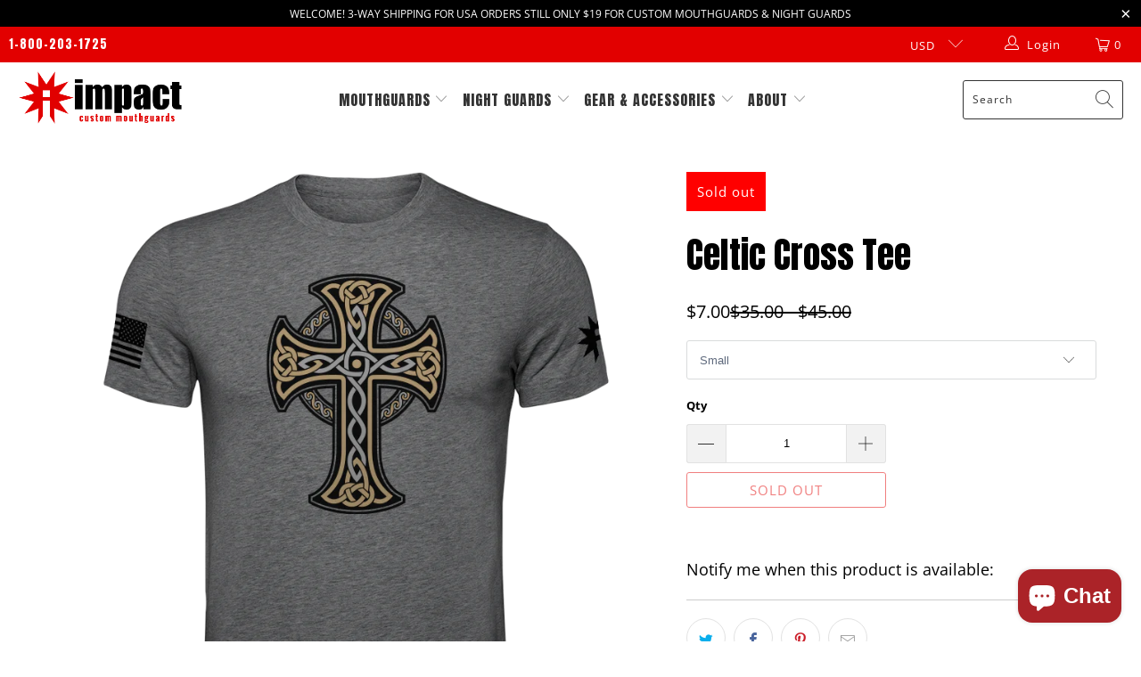

--- FILE ---
content_type: text/html; charset=utf-8
request_url: https://www.impactmouthguards.com/en-ca/collections/clearance/products/celtic-cross-tee
body_size: 76448
content:


 <!DOCTYPE html>
<html class="no-js no-touch" lang="en"> <head> <meta charset="utf-8"> <meta http-equiv="cleartype" content="on"> <meta name="robots" content="index,follow"> <!-- Mobile Specific Metas --> <meta name="HandheldFriendly" content="True"> <meta name="MobileOptimized" content="320"> <meta name="viewport" content="width=device-width,initial-scale=1"> <meta name="theme-color" content="#ffffff"> <title>
      Celtic Cross Tee - Impact Mouthguards</title> <meta name="description" content=""/> <!-- Preconnect Domains --> <link rel="preconnect" href="https://fonts.shopifycdn.com" /> <link rel="preconnect" href="https://cdn.shopify.com" /> <link rel="preconnect" href="https://v.shopify.com" /> <link rel="preconnect" href="https://cdn.shopifycloud.com" /> <link rel="preconnect" href="https://monorail-edge.shopifysvc.com"> <!-- fallback for browsers that don't support preconnect --> <link rel="dns-prefetch" href="https://fonts.shopifycdn.com" /> <link rel="dns-prefetch" href="https://cdn.shopify.com" /> <link rel="dns-prefetch" href="https://v.shopify.com" /> <link rel="dns-prefetch" href="https://cdn.shopifycloud.com" /> <link rel="dns-prefetch" href="https://monorail-edge.shopifysvc.com"> <!-- Preload Assets --> <link rel="preload" href="//www.impactmouthguards.com/cdn/shop/t/31/assets/fancybox.css?v=19278034316635137701757064580" as="style"> <link rel="preload" href="//www.impactmouthguards.com/cdn/shop/t/31/assets/styles.css?v=156588886502225459601763415067" as="style"> <link rel="preload" href="//www.impactmouthguards.com/cdn/shop/t/31/assets/jquery.min.js?v=81049236547974671631757064580" as="script"> <link rel="preload" href="//www.impactmouthguards.com/cdn/shop/t/31/assets/vendors.js?v=156815155738738603461757064580" as="script"> <link rel="preload" href="//www.impactmouthguards.com/cdn/shop/t/31/assets/sections.js?v=61747889787111170661757064580" as="script"> <link rel="preload" href="//www.impactmouthguards.com/cdn/shop/t/31/assets/utilities.js?v=89167241367354277011757064580" as="script"> <link rel="preload" href="//www.impactmouthguards.com/cdn/shop/t/31/assets/app.js?v=93513034414601611621757064580" as="script"> <!-- Stylesheet for Fancybox library --> <link href="//www.impactmouthguards.com/cdn/shop/t/31/assets/fancybox.css?v=19278034316635137701757064580" rel="stylesheet" type="text/css" media="all" /> <!-- Stylesheets for Turbo --> <link href="//www.impactmouthguards.com/cdn/shop/t/31/assets/styles.css?v=156588886502225459601763415067" rel="stylesheet" type="text/css" media="all" /> <script>
      window.lazySizesConfig = window.lazySizesConfig || {};

      lazySizesConfig.expand = 300;
      lazySizesConfig.loadHidden = false;

      /*! lazysizes - v5.2.2 - bgset plugin */
      !function(e,t){var a=function(){t(e.lazySizes),e.removeEventListener("lazyunveilread",a,!0)};t=t.bind(null,e,e.document),"object"==typeof module&&module.exports?t(require("lazysizes")):"function"==typeof define&&define.amd?define(["lazysizes"],t):e.lazySizes?a():e.addEventListener("lazyunveilread",a,!0)}(window,function(e,z,g){"use strict";var c,y,b,f,i,s,n,v,m;e.addEventListener&&(c=g.cfg,y=/\s+/g,b=/\s*\|\s+|\s+\|\s*/g,f=/^(.+?)(?:\s+\[\s*(.+?)\s*\])(?:\s+\[\s*(.+?)\s*\])?$/,i=/^\s*\(*\s*type\s*:\s*(.+?)\s*\)*\s*$/,s=/\(|\)|'/,n={contain:1,cover:1},v=function(e,t){var a;t&&((a=t.match(i))&&a[1]?e.setAttribute("type",a[1]):e.setAttribute("media",c.customMedia[t]||t))},m=function(e){var t,a,i,r;e.target._lazybgset&&(a=(t=e.target)._lazybgset,(i=t.currentSrc||t.src)&&((r=g.fire(a,"bgsetproxy",{src:i,useSrc:s.test(i)?JSON.stringify(i):i})).defaultPrevented||(a.style.backgroundImage="url("+r.detail.useSrc+")")),t._lazybgsetLoading&&(g.fire(a,"_lazyloaded",{},!1,!0),delete t._lazybgsetLoading))},addEventListener("lazybeforeunveil",function(e){var t,a,i,r,s,n,l,d,o,u;!e.defaultPrevented&&(t=e.target.getAttribute("data-bgset"))&&(o=e.target,(u=z.createElement("img")).alt="",u._lazybgsetLoading=!0,e.detail.firesLoad=!0,a=t,i=o,r=u,s=z.createElement("picture"),n=i.getAttribute(c.sizesAttr),l=i.getAttribute("data-ratio"),d=i.getAttribute("data-optimumx"),i._lazybgset&&i._lazybgset.parentNode==i&&i.removeChild(i._lazybgset),Object.defineProperty(r,"_lazybgset",{value:i,writable:!0}),Object.defineProperty(i,"_lazybgset",{value:s,writable:!0}),a=a.replace(y," ").split(b),s.style.display="none",r.className=c.lazyClass,1!=a.length||n||(n="auto"),a.forEach(function(e){var t,a=z.createElement("source");n&&"auto"!=n&&a.setAttribute("sizes",n),(t=e.match(f))?(a.setAttribute(c.srcsetAttr,t[1]),v(a,t[2]),v(a,t[3])):a.setAttribute(c.srcsetAttr,e),s.appendChild(a)}),n&&(r.setAttribute(c.sizesAttr,n),i.removeAttribute(c.sizesAttr),i.removeAttribute("sizes")),d&&r.setAttribute("data-optimumx",d),l&&r.setAttribute("data-ratio",l),s.appendChild(r),i.appendChild(s),setTimeout(function(){g.loader.unveil(u),g.rAF(function(){g.fire(u,"_lazyloaded",{},!0,!0),u.complete&&m({target:u})})}))}),z.addEventListener("load",m,!0),e.addEventListener("lazybeforesizes",function(e){var t,a,i,r;e.detail.instance==g&&e.target._lazybgset&&e.detail.dataAttr&&(t=e.target._lazybgset,i=t,r=(getComputedStyle(i)||{getPropertyValue:function(){}}).getPropertyValue("background-size"),!n[r]&&n[i.style.backgroundSize]&&(r=i.style.backgroundSize),n[a=r]&&(e.target._lazysizesParentFit=a,g.rAF(function(){e.target.setAttribute("data-parent-fit",a),e.target._lazysizesParentFit&&delete e.target._lazysizesParentFit})))},!0),z.documentElement.addEventListener("lazybeforesizes",function(e){var t,a;!e.defaultPrevented&&e.target._lazybgset&&e.detail.instance==g&&(e.detail.width=(t=e.target._lazybgset,a=g.gW(t,t.parentNode),(!t._lazysizesWidth||a>t._lazysizesWidth)&&(t._lazysizesWidth=a),t._lazysizesWidth))}))});

      /*! lazysizes - v5.2.2 */
      !function(e){var t=function(u,D,f){"use strict";var k,H;if(function(){var e;var t={lazyClass:"lazyload",loadedClass:"lazyloaded",loadingClass:"lazyloading",preloadClass:"lazypreload",errorClass:"lazyerror",autosizesClass:"lazyautosizes",srcAttr:"data-src",srcsetAttr:"data-srcset",sizesAttr:"data-sizes",minSize:40,customMedia:{},init:true,expFactor:1.5,hFac:.8,loadMode:2,loadHidden:true,ricTimeout:0,throttleDelay:125};H=u.lazySizesConfig||u.lazysizesConfig||{};for(e in t){if(!(e in H)){H[e]=t[e]}}}(),!D||!D.getElementsByClassName){return{init:function(){},cfg:H,noSupport:true}}var O=D.documentElement,a=u.HTMLPictureElement,P="addEventListener",$="getAttribute",q=u[P].bind(u),I=u.setTimeout,U=u.requestAnimationFrame||I,l=u.requestIdleCallback,j=/^picture$/i,r=["load","error","lazyincluded","_lazyloaded"],i={},G=Array.prototype.forEach,J=function(e,t){if(!i[t]){i[t]=new RegExp("(\\s|^)"+t+"(\\s|$)")}return i[t].test(e[$]("class")||"")&&i[t]},K=function(e,t){if(!J(e,t)){e.setAttribute("class",(e[$]("class")||"").trim()+" "+t)}},Q=function(e,t){var i;if(i=J(e,t)){e.setAttribute("class",(e[$]("class")||"").replace(i," "))}},V=function(t,i,e){var a=e?P:"removeEventListener";if(e){V(t,i)}r.forEach(function(e){t[a](e,i)})},X=function(e,t,i,a,r){var n=D.createEvent("Event");if(!i){i={}}i.instance=k;n.initEvent(t,!a,!r);n.detail=i;e.dispatchEvent(n);return n},Y=function(e,t){var i;if(!a&&(i=u.picturefill||H.pf)){if(t&&t.src&&!e[$]("srcset")){e.setAttribute("srcset",t.src)}i({reevaluate:true,elements:[e]})}else if(t&&t.src){e.src=t.src}},Z=function(e,t){return(getComputedStyle(e,null)||{})[t]},s=function(e,t,i){i=i||e.offsetWidth;while(i<H.minSize&&t&&!e._lazysizesWidth){i=t.offsetWidth;t=t.parentNode}return i},ee=function(){var i,a;var t=[];var r=[];var n=t;var s=function(){var e=n;n=t.length?r:t;i=true;a=false;while(e.length){e.shift()()}i=false};var e=function(e,t){if(i&&!t){e.apply(this,arguments)}else{n.push(e);if(!a){a=true;(D.hidden?I:U)(s)}}};e._lsFlush=s;return e}(),te=function(i,e){return e?function(){ee(i)}:function(){var e=this;var t=arguments;ee(function(){i.apply(e,t)})}},ie=function(e){var i;var a=0;var r=H.throttleDelay;var n=H.ricTimeout;var t=function(){i=false;a=f.now();e()};var s=l&&n>49?function(){l(t,{timeout:n});if(n!==H.ricTimeout){n=H.ricTimeout}}:te(function(){I(t)},true);return function(e){var t;if(e=e===true){n=33}if(i){return}i=true;t=r-(f.now()-a);if(t<0){t=0}if(e||t<9){s()}else{I(s,t)}}},ae=function(e){var t,i;var a=99;var r=function(){t=null;e()};var n=function(){var e=f.now()-i;if(e<a){I(n,a-e)}else{(l||r)(r)}};return function(){i=f.now();if(!t){t=I(n,a)}}},e=function(){var v,m,c,h,e;var y,z,g,p,C,b,A;var n=/^img$/i;var d=/^iframe$/i;var E="onscroll"in u&&!/(gle|ing)bot/.test(navigator.userAgent);var _=0;var w=0;var N=0;var M=-1;var x=function(e){N--;if(!e||N<0||!e.target){N=0}};var W=function(e){if(A==null){A=Z(D.body,"visibility")=="hidden"}return A||!(Z(e.parentNode,"visibility")=="hidden"&&Z(e,"visibility")=="hidden")};var S=function(e,t){var i;var a=e;var r=W(e);g-=t;b+=t;p-=t;C+=t;while(r&&(a=a.offsetParent)&&a!=D.body&&a!=O){r=(Z(a,"opacity")||1)>0;if(r&&Z(a,"overflow")!="visible"){i=a.getBoundingClientRect();r=C>i.left&&p<i.right&&b>i.top-1&&g<i.bottom+1}}return r};var t=function(){var e,t,i,a,r,n,s,l,o,u,f,c;var d=k.elements;if((h=H.loadMode)&&N<8&&(e=d.length)){t=0;M++;for(;t<e;t++){if(!d[t]||d[t]._lazyRace){continue}if(!E||k.prematureUnveil&&k.prematureUnveil(d[t])){R(d[t]);continue}if(!(l=d[t][$]("data-expand"))||!(n=l*1)){n=w}if(!u){u=!H.expand||H.expand<1?O.clientHeight>500&&O.clientWidth>500?500:370:H.expand;k._defEx=u;f=u*H.expFactor;c=H.hFac;A=null;if(w<f&&N<1&&M>2&&h>2&&!D.hidden){w=f;M=0}else if(h>1&&M>1&&N<6){w=u}else{w=_}}if(o!==n){y=innerWidth+n*c;z=innerHeight+n;s=n*-1;o=n}i=d[t].getBoundingClientRect();if((b=i.bottom)>=s&&(g=i.top)<=z&&(C=i.right)>=s*c&&(p=i.left)<=y&&(b||C||p||g)&&(H.loadHidden||W(d[t]))&&(m&&N<3&&!l&&(h<3||M<4)||S(d[t],n))){R(d[t]);r=true;if(N>9){break}}else if(!r&&m&&!a&&N<4&&M<4&&h>2&&(v[0]||H.preloadAfterLoad)&&(v[0]||!l&&(b||C||p||g||d[t][$](H.sizesAttr)!="auto"))){a=v[0]||d[t]}}if(a&&!r){R(a)}}};var i=ie(t);var B=function(e){var t=e.target;if(t._lazyCache){delete t._lazyCache;return}x(e);K(t,H.loadedClass);Q(t,H.loadingClass);V(t,L);X(t,"lazyloaded")};var a=te(B);var L=function(e){a({target:e.target})};var T=function(t,i){try{t.contentWindow.location.replace(i)}catch(e){t.src=i}};var F=function(e){var t;var i=e[$](H.srcsetAttr);if(t=H.customMedia[e[$]("data-media")||e[$]("media")]){e.setAttribute("media",t)}if(i){e.setAttribute("srcset",i)}};var s=te(function(t,e,i,a,r){var n,s,l,o,u,f;if(!(u=X(t,"lazybeforeunveil",e)).defaultPrevented){if(a){if(i){K(t,H.autosizesClass)}else{t.setAttribute("sizes",a)}}s=t[$](H.srcsetAttr);n=t[$](H.srcAttr);if(r){l=t.parentNode;o=l&&j.test(l.nodeName||"")}f=e.firesLoad||"src"in t&&(s||n||o);u={target:t};K(t,H.loadingClass);if(f){clearTimeout(c);c=I(x,2500);V(t,L,true)}if(o){G.call(l.getElementsByTagName("source"),F)}if(s){t.setAttribute("srcset",s)}else if(n&&!o){if(d.test(t.nodeName)){T(t,n)}else{t.src=n}}if(r&&(s||o)){Y(t,{src:n})}}if(t._lazyRace){delete t._lazyRace}Q(t,H.lazyClass);ee(function(){var e=t.complete&&t.naturalWidth>1;if(!f||e){if(e){K(t,"ls-is-cached")}B(u);t._lazyCache=true;I(function(){if("_lazyCache"in t){delete t._lazyCache}},9)}if(t.loading=="lazy"){N--}},true)});var R=function(e){if(e._lazyRace){return}var t;var i=n.test(e.nodeName);var a=i&&(e[$](H.sizesAttr)||e[$]("sizes"));var r=a=="auto";if((r||!m)&&i&&(e[$]("src")||e.srcset)&&!e.complete&&!J(e,H.errorClass)&&J(e,H.lazyClass)){return}t=X(e,"lazyunveilread").detail;if(r){re.updateElem(e,true,e.offsetWidth)}e._lazyRace=true;N++;s(e,t,r,a,i)};var r=ae(function(){H.loadMode=3;i()});var l=function(){if(H.loadMode==3){H.loadMode=2}r()};var o=function(){if(m){return}if(f.now()-e<999){I(o,999);return}m=true;H.loadMode=3;i();q("scroll",l,true)};return{_:function(){e=f.now();k.elements=D.getElementsByClassName(H.lazyClass);v=D.getElementsByClassName(H.lazyClass+" "+H.preloadClass);q("scroll",i,true);q("resize",i,true);q("pageshow",function(e){if(e.persisted){var t=D.querySelectorAll("."+H.loadingClass);if(t.length&&t.forEach){U(function(){t.forEach(function(e){if(e.complete){R(e)}})})}}});if(u.MutationObserver){new MutationObserver(i).observe(O,{childList:true,subtree:true,attributes:true})}else{O[P]("DOMNodeInserted",i,true);O[P]("DOMAttrModified",i,true);setInterval(i,999)}q("hashchange",i,true);["focus","mouseover","click","load","transitionend","animationend"].forEach(function(e){D[P](e,i,true)});if(/d$|^c/.test(D.readyState)){o()}else{q("load",o);D[P]("DOMContentLoaded",i);I(o,2e4)}if(k.elements.length){t();ee._lsFlush()}else{i()}},checkElems:i,unveil:R,_aLSL:l}}(),re=function(){var i;var n=te(function(e,t,i,a){var r,n,s;e._lazysizesWidth=a;a+="px";e.setAttribute("sizes",a);if(j.test(t.nodeName||"")){r=t.getElementsByTagName("source");for(n=0,s=r.length;n<s;n++){r[n].setAttribute("sizes",a)}}if(!i.detail.dataAttr){Y(e,i.detail)}});var a=function(e,t,i){var a;var r=e.parentNode;if(r){i=s(e,r,i);a=X(e,"lazybeforesizes",{width:i,dataAttr:!!t});if(!a.defaultPrevented){i=a.detail.width;if(i&&i!==e._lazysizesWidth){n(e,r,a,i)}}}};var e=function(){var e;var t=i.length;if(t){e=0;for(;e<t;e++){a(i[e])}}};var t=ae(e);return{_:function(){i=D.getElementsByClassName(H.autosizesClass);q("resize",t)},checkElems:t,updateElem:a}}(),t=function(){if(!t.i&&D.getElementsByClassName){t.i=true;re._();e._()}};return I(function(){H.init&&t()}),k={cfg:H,autoSizer:re,loader:e,init:t,uP:Y,aC:K,rC:Q,hC:J,fire:X,gW:s,rAF:ee}}(e,e.document,Date);e.lazySizes=t,"object"==typeof module&&module.exports&&(module.exports=t)}("undefined"!=typeof window?window:{});</script> <!-- Icons --> <link rel="shortcut icon" type="image/x-icon" href="//www.impactmouthguards.com/cdn/shop/files/favs_f0584201-c3ea-4887-a984-59dfe2d748c7_180x180.png?v=1682353204"> <link rel="apple-touch-icon" href="//www.impactmouthguards.com/cdn/shop/files/favs_f0584201-c3ea-4887-a984-59dfe2d748c7_180x180.png?v=1682353204"/> <link rel="apple-touch-icon" sizes="57x57" href="//www.impactmouthguards.com/cdn/shop/files/favs_f0584201-c3ea-4887-a984-59dfe2d748c7_57x57.png?v=1682353204"/> <link rel="apple-touch-icon" sizes="60x60" href="//www.impactmouthguards.com/cdn/shop/files/favs_f0584201-c3ea-4887-a984-59dfe2d748c7_60x60.png?v=1682353204"/> <link rel="apple-touch-icon" sizes="72x72" href="//www.impactmouthguards.com/cdn/shop/files/favs_f0584201-c3ea-4887-a984-59dfe2d748c7_72x72.png?v=1682353204"/> <link rel="apple-touch-icon" sizes="76x76" href="//www.impactmouthguards.com/cdn/shop/files/favs_f0584201-c3ea-4887-a984-59dfe2d748c7_76x76.png?v=1682353204"/> <link rel="apple-touch-icon" sizes="114x114" href="//www.impactmouthguards.com/cdn/shop/files/favs_f0584201-c3ea-4887-a984-59dfe2d748c7_114x114.png?v=1682353204"/> <link rel="apple-touch-icon" sizes="180x180" href="//www.impactmouthguards.com/cdn/shop/files/favs_f0584201-c3ea-4887-a984-59dfe2d748c7_180x180.png?v=1682353204"/> <link rel="apple-touch-icon" sizes="228x228" href="//www.impactmouthguards.com/cdn/shop/files/favs_f0584201-c3ea-4887-a984-59dfe2d748c7_228x228.png?v=1682353204"/> <link rel="canonical" href="https://www.impactmouthguards.com/en-ca/products/celtic-cross-tee"/> <script src="//www.impactmouthguards.com/cdn/shop/t/31/assets/jquery.min.js?v=81049236547974671631757064580" defer></script> <script type="text/javascript" src="/services/javascripts/currencies.js" data-no-instant></script> <script src="//www.impactmouthguards.com/cdn/shop/t/31/assets/currencies.js?v=123947745901353827081757064580" defer></script> <script>
      window.Theme = window.Theme || {};
      window.Theme.version = '7.0.0';
      window.Theme.name = 'Turbo';</script>
    


    
<template id="price-ui"><span class="price bold-pricing" data-price></span><span class="compare-at-price" data-compare-at-price></span><span class="unit-pricing" data-unit-pricing></span></template> <template id="price-ui-badge"><div class="price-ui-badge__sticker"> <span class="price-ui-badge__sticker-text" data-badge></span></div></template> <template id="price-ui__price"><span class="money" data-price></span></template> <template id="price-ui__price-range"><span class="price-min" data-price-min><span class="money" data-price></span></span> - <span class="price-max" data-price-max><span class="money" data-price></span></span></template> <template id="price-ui__unit-pricing"><span class="unit-quantity" data-unit-quantity></span> | <span class="unit-price" data-unit-price><span class="money" data-price></span></span> / <span class="unit-measurement" data-unit-measurement></span></template> <template id="price-ui-badge__percent-savings-range">Save up to <span data-price-percent></span>%</template> <template id="price-ui-badge__percent-savings">Save <span data-price-percent></span>%</template> <template id="price-ui-badge__price-savings-range">Save up to <span class="money" data-price></span></template> <template id="price-ui-badge__price-savings">Save <span class="money" data-price></span></template> <template id="price-ui-badge__on-sale">Sale</template> <template id="price-ui-badge__sold-out">Sold out</template> <template id="price-ui-badge__in-stock">In stock</template> <script>
      
window.Shopify = window.Shopify || {};window.Shopify.theme_settings = {};
window.Currency = window.Currency || {};window.Shopify.routes = {};window.Shopify.theme_settings.display_tos_checkbox = true;window.Shopify.theme_settings.go_to_checkout = false;window.Shopify.theme_settings.cart_action = "redirect_cart";window.Shopify.theme_settings.cart_shipping_calculator = true;window.Shopify.theme_settings.collection_swatches = false;window.Shopify.theme_settings.collection_secondary_image = false;


window.Currency.show_multiple_currencies = true;
window.Currency.shop_currency = "USD";
window.Currency.default_currency = "USD";
window.Currency.display_format = "money_format";
window.Currency.money_format = "${{amount}}";
window.Currency.money_format_no_currency = "${{amount}}";
window.Currency.money_format_currency = "${{amount}} CAD";
window.Currency.native_multi_currency = true;
window.Currency.iso_code = "CAD";
window.Currency.symbol = "$";window.Shopify.theme_settings.display_inventory_left = false;window.Shopify.theme_settings.inventory_threshold = 10;window.Shopify.theme_settings.limit_quantity = false;window.Shopify.theme_settings.menu_position = "inline";window.Shopify.theme_settings.newsletter_popup = false;window.Shopify.theme_settings.newsletter_popup_days = "7";window.Shopify.theme_settings.newsletter_popup_mobile = false;window.Shopify.theme_settings.newsletter_popup_seconds = 0;window.Shopify.theme_settings.pagination_type = "basic_pagination";window.Shopify.theme_settings.search_pagination_type = "basic_pagination";window.Shopify.theme_settings.enable_shopify_review_comments = false;window.Shopify.theme_settings.enable_shopify_collection_badges = false;window.Shopify.theme_settings.quick_shop_thumbnail_position = "bottom-thumbnails";window.Shopify.theme_settings.product_form_style = "dropdown";window.Shopify.theme_settings.sale_banner_enabled = true;window.Shopify.theme_settings.display_savings = false;window.Shopify.theme_settings.display_sold_out_price = false;window.Shopify.theme_settings.sold_out_text = "Sold Out";window.Shopify.theme_settings.free_text = "Price TBD";window.Shopify.theme_settings.video_looping = null;window.Shopify.theme_settings.quick_shop_style = "popup";window.Shopify.theme_settings.hover_enabled = true;window.Shopify.routes.cart_url = "/en-ca/cart";window.Shopify.routes.root_url = "/en-ca";window.Shopify.routes.search_url = "/en-ca/search";window.Shopify.theme_settings.image_loading_style = "blur-up";window.Shopify.theme_settings.search_option = "products";window.Shopify.theme_settings.search_items_to_display = 5;window.Shopify.theme_settings.enable_autocomplete = true;window.Shopify.theme_settings.page_dots_enabled = false;window.Shopify.theme_settings.slideshow_arrow_size = "light";window.Shopify.theme_settings.quick_shop_enabled = true;window.Shopify.translation =window.Shopify.translation || {};window.Shopify.translation.agree_to_terms_warning = "You must agree with the terms and conditions to checkout.";window.Shopify.translation.one_item_left = "item left";window.Shopify.translation.items_left_text = "items left";window.Shopify.translation.cart_savings_text = "Total Savings";window.Shopify.translation.cart_discount_text = "Discount";window.Shopify.translation.cart_subtotal_text = "Subtotal";window.Shopify.translation.cart_remove_text = "Remove";window.Shopify.translation.cart_free_text = "Free";window.Shopify.translation.newsletter_success_text = "Thank you for joining our mailing list!";window.Shopify.translation.notify_email = "Enter your email address...";window.Shopify.translation.notify_email_value = "Translation missing: en.contact.fields.email";window.Shopify.translation.notify_email_send = "Send";window.Shopify.translation.notify_message_first = "Please notify me when ";window.Shopify.translation.notify_message_last = " becomes available - ";window.Shopify.translation.notify_success_text = "Thanks! We will notify you when this product becomes available!";window.Shopify.translation.add_to_cart = "Add to Cart";window.Shopify.translation.coming_soon_text = "Coming Soon";window.Shopify.translation.sold_out_text = "Sold Out";window.Shopify.translation.sale_text = "Sale";window.Shopify.translation.savings_text = "You Save";window.Shopify.translation.from_text = "from";window.Shopify.translation.new_text = "New";window.Shopify.translation.pre_order_text = "Pre-Order";window.Shopify.translation.unavailable_text = "Unavailable";window.Shopify.translation.all_results = "View all results";window.Shopify.translation.no_results = "Sorry, no results!";window.Shopify.media_queries =window.Shopify.media_queries || {};window.Shopify.media_queries.small = window.matchMedia( "(max-width: 480px)" );window.Shopify.media_queries.medium = window.matchMedia( "(max-width: 798px)" );window.Shopify.media_queries.large = window.matchMedia( "(min-width: 799px)" );window.Shopify.media_queries.larger = window.matchMedia( "(min-width: 960px)" );window.Shopify.media_queries.xlarge = window.matchMedia( "(min-width: 1200px)" );window.Shopify.media_queries.ie10 = window.matchMedia( "all and (-ms-high-contrast: none), (-ms-high-contrast: active)" );window.Shopify.media_queries.tablet = window.matchMedia( "only screen and (min-width: 799px) and (max-width: 1024px)" );</script> <script src="//www.impactmouthguards.com/cdn/shop/t/31/assets/vendors.js?v=156815155738738603461757064580" defer></script> <script src="//www.impactmouthguards.com/cdn/shop/t/31/assets/sections.js?v=61747889787111170661757064580" defer></script> <script src="//www.impactmouthguards.com/cdn/shop/t/31/assets/utilities.js?v=89167241367354277011757064580" defer></script> <script src="//www.impactmouthguards.com/cdn/shop/t/31/assets/app.js?v=93513034414601611621757064580" defer></script> <script></script><script>window.performance && window.performance.mark && window.performance.mark('shopify.content_for_header.start');</script><meta name="google-site-verification" content="FhyRowH1Gh-ViyRrCylSWOb_XkMDWKOPA1jIdCgcMic">
<meta id="shopify-digital-wallet" name="shopify-digital-wallet" content="/6830469/digital_wallets/dialog">
<meta name="shopify-checkout-api-token" content="cc078ca9eb006c320b083fa63f335f5a">
<meta id="in-context-paypal-metadata" data-shop-id="6830469" data-venmo-supported="false" data-environment="production" data-locale="en_US" data-paypal-v4="true" data-currency="CAD">
<link rel="alternate" hreflang="x-default" href="https://www.impactmouthguards.com/products/celtic-cross-tee">
<link rel="alternate" hreflang="en" href="https://www.impactmouthguards.com/products/celtic-cross-tee">
<link rel="alternate" hreflang="en-CA" href="https://www.impactmouthguards.com/en-ca/products/celtic-cross-tee">
<link rel="alternate" type="application/json+oembed" href="https://www.impactmouthguards.com/en-ca/products/celtic-cross-tee.oembed">
<script async="async" src="/checkouts/internal/preloads.js?locale=en-CA"></script>
<link rel="preconnect" href="https://shop.app" crossorigin="anonymous">
<script async="async" src="https://shop.app/checkouts/internal/preloads.js?locale=en-CA&shop_id=6830469" crossorigin="anonymous"></script>
<script id="apple-pay-shop-capabilities" type="application/json">{"shopId":6830469,"countryCode":"US","currencyCode":"CAD","merchantCapabilities":["supports3DS"],"merchantId":"gid:\/\/shopify\/Shop\/6830469","merchantName":"Impact Mouthguards","requiredBillingContactFields":["postalAddress","email","phone"],"requiredShippingContactFields":["postalAddress","email","phone"],"shippingType":"shipping","supportedNetworks":["visa","masterCard","amex","discover","elo","jcb"],"total":{"type":"pending","label":"Impact Mouthguards","amount":"1.00"},"shopifyPaymentsEnabled":true,"supportsSubscriptions":true}</script>
<script id="shopify-features" type="application/json">{"accessToken":"cc078ca9eb006c320b083fa63f335f5a","betas":["rich-media-storefront-analytics"],"domain":"www.impactmouthguards.com","predictiveSearch":true,"shopId":6830469,"locale":"en"}</script>
<script>var Shopify = Shopify || {};
Shopify.shop = "impact-4.myshopify.com";
Shopify.locale = "en";
Shopify.currency = {"active":"CAD","rate":"1.3941431"};
Shopify.country = "CA";
Shopify.theme = {"name":"Turbo Seoul | SC-dp 5 Sep","id":132386619447,"schema_name":"Turbo","schema_version":"7.0.0","theme_store_id":null,"role":"main"};
Shopify.theme.handle = "null";
Shopify.theme.style = {"id":null,"handle":null};
Shopify.cdnHost = "www.impactmouthguards.com/cdn";
Shopify.routes = Shopify.routes || {};
Shopify.routes.root = "/en-ca/";</script>
<script type="module">!function(o){(o.Shopify=o.Shopify||{}).modules=!0}(window);</script>
<script>!function(o){function n(){var o=[];function n(){o.push(Array.prototype.slice.apply(arguments))}return n.q=o,n}var t=o.Shopify=o.Shopify||{};t.loadFeatures=n(),t.autoloadFeatures=n()}(window);</script>
<script>
  window.ShopifyPay = window.ShopifyPay || {};
  window.ShopifyPay.apiHost = "shop.app\/pay";
  window.ShopifyPay.redirectState = null;
</script>
<script id="shop-js-analytics" type="application/json">{"pageType":"product"}</script>
<script defer="defer" async type="module" src="//www.impactmouthguards.com/cdn/shopifycloud/shop-js/modules/v2/client.init-shop-cart-sync_BT-GjEfc.en.esm.js"></script>
<script defer="defer" async type="module" src="//www.impactmouthguards.com/cdn/shopifycloud/shop-js/modules/v2/chunk.common_D58fp_Oc.esm.js"></script>
<script defer="defer" async type="module" src="//www.impactmouthguards.com/cdn/shopifycloud/shop-js/modules/v2/chunk.modal_xMitdFEc.esm.js"></script>
<script type="module">
  await import("//www.impactmouthguards.com/cdn/shopifycloud/shop-js/modules/v2/client.init-shop-cart-sync_BT-GjEfc.en.esm.js");
await import("//www.impactmouthguards.com/cdn/shopifycloud/shop-js/modules/v2/chunk.common_D58fp_Oc.esm.js");
await import("//www.impactmouthguards.com/cdn/shopifycloud/shop-js/modules/v2/chunk.modal_xMitdFEc.esm.js");

  window.Shopify.SignInWithShop?.initShopCartSync?.({"fedCMEnabled":true,"windoidEnabled":true});

</script>
<script>
  window.Shopify = window.Shopify || {};
  if (!window.Shopify.featureAssets) window.Shopify.featureAssets = {};
  window.Shopify.featureAssets['shop-js'] = {"shop-cart-sync":["modules/v2/client.shop-cart-sync_DZOKe7Ll.en.esm.js","modules/v2/chunk.common_D58fp_Oc.esm.js","modules/v2/chunk.modal_xMitdFEc.esm.js"],"init-fed-cm":["modules/v2/client.init-fed-cm_B6oLuCjv.en.esm.js","modules/v2/chunk.common_D58fp_Oc.esm.js","modules/v2/chunk.modal_xMitdFEc.esm.js"],"shop-cash-offers":["modules/v2/client.shop-cash-offers_D2sdYoxE.en.esm.js","modules/v2/chunk.common_D58fp_Oc.esm.js","modules/v2/chunk.modal_xMitdFEc.esm.js"],"shop-login-button":["modules/v2/client.shop-login-button_QeVjl5Y3.en.esm.js","modules/v2/chunk.common_D58fp_Oc.esm.js","modules/v2/chunk.modal_xMitdFEc.esm.js"],"pay-button":["modules/v2/client.pay-button_DXTOsIq6.en.esm.js","modules/v2/chunk.common_D58fp_Oc.esm.js","modules/v2/chunk.modal_xMitdFEc.esm.js"],"shop-button":["modules/v2/client.shop-button_DQZHx9pm.en.esm.js","modules/v2/chunk.common_D58fp_Oc.esm.js","modules/v2/chunk.modal_xMitdFEc.esm.js"],"avatar":["modules/v2/client.avatar_BTnouDA3.en.esm.js"],"init-windoid":["modules/v2/client.init-windoid_CR1B-cfM.en.esm.js","modules/v2/chunk.common_D58fp_Oc.esm.js","modules/v2/chunk.modal_xMitdFEc.esm.js"],"init-shop-for-new-customer-accounts":["modules/v2/client.init-shop-for-new-customer-accounts_C_vY_xzh.en.esm.js","modules/v2/client.shop-login-button_QeVjl5Y3.en.esm.js","modules/v2/chunk.common_D58fp_Oc.esm.js","modules/v2/chunk.modal_xMitdFEc.esm.js"],"init-shop-email-lookup-coordinator":["modules/v2/client.init-shop-email-lookup-coordinator_BI7n9ZSv.en.esm.js","modules/v2/chunk.common_D58fp_Oc.esm.js","modules/v2/chunk.modal_xMitdFEc.esm.js"],"init-shop-cart-sync":["modules/v2/client.init-shop-cart-sync_BT-GjEfc.en.esm.js","modules/v2/chunk.common_D58fp_Oc.esm.js","modules/v2/chunk.modal_xMitdFEc.esm.js"],"shop-toast-manager":["modules/v2/client.shop-toast-manager_DiYdP3xc.en.esm.js","modules/v2/chunk.common_D58fp_Oc.esm.js","modules/v2/chunk.modal_xMitdFEc.esm.js"],"init-customer-accounts":["modules/v2/client.init-customer-accounts_D9ZNqS-Q.en.esm.js","modules/v2/client.shop-login-button_QeVjl5Y3.en.esm.js","modules/v2/chunk.common_D58fp_Oc.esm.js","modules/v2/chunk.modal_xMitdFEc.esm.js"],"init-customer-accounts-sign-up":["modules/v2/client.init-customer-accounts-sign-up_iGw4briv.en.esm.js","modules/v2/client.shop-login-button_QeVjl5Y3.en.esm.js","modules/v2/chunk.common_D58fp_Oc.esm.js","modules/v2/chunk.modal_xMitdFEc.esm.js"],"shop-follow-button":["modules/v2/client.shop-follow-button_CqMgW2wH.en.esm.js","modules/v2/chunk.common_D58fp_Oc.esm.js","modules/v2/chunk.modal_xMitdFEc.esm.js"],"checkout-modal":["modules/v2/client.checkout-modal_xHeaAweL.en.esm.js","modules/v2/chunk.common_D58fp_Oc.esm.js","modules/v2/chunk.modal_xMitdFEc.esm.js"],"shop-login":["modules/v2/client.shop-login_D91U-Q7h.en.esm.js","modules/v2/chunk.common_D58fp_Oc.esm.js","modules/v2/chunk.modal_xMitdFEc.esm.js"],"lead-capture":["modules/v2/client.lead-capture_BJmE1dJe.en.esm.js","modules/v2/chunk.common_D58fp_Oc.esm.js","modules/v2/chunk.modal_xMitdFEc.esm.js"],"payment-terms":["modules/v2/client.payment-terms_Ci9AEqFq.en.esm.js","modules/v2/chunk.common_D58fp_Oc.esm.js","modules/v2/chunk.modal_xMitdFEc.esm.js"]};
</script>
<script>(function() {
  var isLoaded = false;
  function asyncLoad() {
    if (isLoaded) return;
    isLoaded = true;
    var urls = ["\/\/cdn.shopify.com\/proxy\/07b128bc30dff92a6df347bcb83ef3279c76b40cbffd85ad6cee88d00eac9642\/api.goaffpro.com\/loader.js?shop=impact-4.myshopify.com\u0026sp-cache-control=cHVibGljLCBtYXgtYWdlPTkwMA","\/\/cdn.shopify.com\/proxy\/a7aec5a331c89fb9f25dd6fe41f62f4ca356ee022b25ac8a52c11dde292ea236\/cdn.nfcube.com\/instafeed-3d5a6f773bc52c97c46b8c2aa784bb49.js?shop=impact-4.myshopify.com\u0026sp-cache-control=cHVibGljLCBtYXgtYWdlPTkwMA","https:\/\/omnisnippet1.com\/platforms\/shopify.js?source=scriptTag\u0026v=2025-05-15T12\u0026shop=impact-4.myshopify.com"];
    for (var i = 0; i <urls.length; i++) {
      var s = document.createElement('script');
      s.type = 'text/javascript';
      s.async = true;
      s.src = urls[i];
      var x = document.getElementsByTagName('script')[0];
      x.parentNode.insertBefore(s, x);
    }
  };
  if(window.attachEvent) {
    window.attachEvent('onload', asyncLoad);
  } else {
    window.addEventListener('load', asyncLoad, false);
  }
})();</script>
<script id="__st">var __st={"a":6830469,"offset":-18000,"reqid":"d926a346-013f-4607-a10d-23059921c443-1769185505","pageurl":"www.impactmouthguards.com\/en-ca\/collections\/clearance\/products\/celtic-cross-tee","u":"cc43824100ad","p":"product","rtyp":"product","rid":6655461228599};</script>
<script>window.ShopifyPaypalV4VisibilityTracking = true;</script>
<script id="captcha-bootstrap">!function(){'use strict';const t='contact',e='account',n='new_comment',o=[[t,t],['blogs',n],['comments',n],[t,'customer']],c=[[e,'customer_login'],[e,'guest_login'],[e,'recover_customer_password'],[e,'create_customer']],r=t=>t.map((([t,e])=>`form[action*='/${t}']:not([data-nocaptcha='true']) input[name='form_type'][value='${e}']`)).join(','),a=t=>()=>t?[...document.querySelectorAll(t)].map((t=>t.form)):[];function s(){const t=[...o],e=r(t);return a(e)}const i='password',u='form_key',d=['recaptcha-v3-token','g-recaptcha-response','h-captcha-response',i],f=()=>{try{return window.sessionStorage}catch{return}},m='__shopify_v',_=t=>t.elements[u];function p(t,e,n=!1){try{const o=window.sessionStorage,c=JSON.parse(o.getItem(e)),{data:r}=function(t){const{data:e,action:n}=t;return t[m]||n?{data:e,action:n}:{data:t,action:n}}(c);for(const[e,n]of Object.entries(r))t.elements[e]&&(t.elements[e].value=n);n&&o.removeItem(e)}catch(o){console.error('form repopulation failed',{error:o})}}const l='form_type',E='cptcha';function T(t){t.dataset[E]=!0}const w=window,h=w.document,L='Shopify',v='ce_forms',y='captcha';let A=!1;((t,e)=>{const n=(g='f06e6c50-85a8-45c8-87d0-21a2b65856fe',I='https://cdn.shopify.com/shopifycloud/storefront-forms-hcaptcha/ce_storefront_forms_captcha_hcaptcha.v1.5.2.iife.js',D={infoText:'Protected by hCaptcha',privacyText:'Privacy',termsText:'Terms'},(t,e,n)=>{const o=w[L][v],c=o.bindForm;if(c)return c(t,g,e,D).then(n);var r;o.q.push([[t,g,e,D],n]),r=I,A||(h.body.append(Object.assign(h.createElement('script'),{id:'captcha-provider',async:!0,src:r})),A=!0)});var g,I,D;w[L]=w[L]||{},w[L][v]=w[L][v]||{},w[L][v].q=[],w[L][y]=w[L][y]||{},w[L][y].protect=function(t,e){n(t,void 0,e),T(t)},Object.freeze(w[L][y]),function(t,e,n,w,h,L){const[v,y,A,g]=function(t,e,n){const i=e?o:[],u=t?c:[],d=[...i,...u],f=r(d),m=r(i),_=r(d.filter((([t,e])=>n.includes(e))));return[a(f),a(m),a(_),s()]}(w,h,L),I=t=>{const e=t.target;return e instanceof HTMLFormElement?e:e&&e.form},D=t=>v().includes(t);t.addEventListener('submit',(t=>{const e=I(t);if(!e)return;const n=D(e)&&!e.dataset.hcaptchaBound&&!e.dataset.recaptchaBound,o=_(e),c=g().includes(e)&&(!o||!o.value);(n||c)&&t.preventDefault(),c&&!n&&(function(t){try{if(!f())return;!function(t){const e=f();if(!e)return;const n=_(t);if(!n)return;const o=n.value;o&&e.removeItem(o)}(t);const e=Array.from(Array(32),(()=>Math.random().toString(36)[2])).join('');!function(t,e){_(t)||t.append(Object.assign(document.createElement('input'),{type:'hidden',name:u})),t.elements[u].value=e}(t,e),function(t,e){const n=f();if(!n)return;const o=[...t.querySelectorAll(`input[type='${i}']`)].map((({name:t})=>t)),c=[...d,...o],r={};for(const[a,s]of new FormData(t).entries())c.includes(a)||(r[a]=s);n.setItem(e,JSON.stringify({[m]:1,action:t.action,data:r}))}(t,e)}catch(e){console.error('failed to persist form',e)}}(e),e.submit())}));const S=(t,e)=>{t&&!t.dataset[E]&&(n(t,e.some((e=>e===t))),T(t))};for(const o of['focusin','change'])t.addEventListener(o,(t=>{const e=I(t);D(e)&&S(e,y())}));const B=e.get('form_key'),M=e.get(l),P=B&&M;t.addEventListener('DOMContentLoaded',(()=>{const t=y();if(P)for(const e of t)e.elements[l].value===M&&p(e,B);[...new Set([...A(),...v().filter((t=>'true'===t.dataset.shopifyCaptcha))])].forEach((e=>S(e,t)))}))}(h,new URLSearchParams(w.location.search),n,t,e,['guest_login'])})(!0,!0)}();</script>
<script integrity="sha256-4kQ18oKyAcykRKYeNunJcIwy7WH5gtpwJnB7kiuLZ1E=" data-source-attribution="shopify.loadfeatures" defer="defer" src="//www.impactmouthguards.com/cdn/shopifycloud/storefront/assets/storefront/load_feature-a0a9edcb.js" crossorigin="anonymous"></script>
<script crossorigin="anonymous" defer="defer" src="//www.impactmouthguards.com/cdn/shopifycloud/storefront/assets/shopify_pay/storefront-65b4c6d7.js?v=20250812"></script>
<script data-source-attribution="shopify.dynamic_checkout.dynamic.init">var Shopify=Shopify||{};Shopify.PaymentButton=Shopify.PaymentButton||{isStorefrontPortableWallets:!0,init:function(){window.Shopify.PaymentButton.init=function(){};var t=document.createElement("script");t.src="https://www.impactmouthguards.com/cdn/shopifycloud/portable-wallets/latest/portable-wallets.en.js",t.type="module",document.head.appendChild(t)}};
</script>
<script data-source-attribution="shopify.dynamic_checkout.buyer_consent">
  function portableWalletsHideBuyerConsent(e){var t=document.getElementById("shopify-buyer-consent"),n=document.getElementById("shopify-subscription-policy-button");t&&n&&(t.classList.add("hidden"),t.setAttribute("aria-hidden","true"),n.removeEventListener("click",e))}function portableWalletsShowBuyerConsent(e){var t=document.getElementById("shopify-buyer-consent"),n=document.getElementById("shopify-subscription-policy-button");t&&n&&(t.classList.remove("hidden"),t.removeAttribute("aria-hidden"),n.addEventListener("click",e))}window.Shopify?.PaymentButton&&(window.Shopify.PaymentButton.hideBuyerConsent=portableWalletsHideBuyerConsent,window.Shopify.PaymentButton.showBuyerConsent=portableWalletsShowBuyerConsent);
</script>
<script>
  function portableWalletsCleanup(e){e&&e.src&&console.error("Failed to load portable wallets script "+e.src);var t=document.querySelectorAll("shopify-accelerated-checkout .shopify-payment-button__skeleton, shopify-accelerated-checkout-cart .wallet-cart-button__skeleton"),e=document.getElementById("shopify-buyer-consent");for(let e=0;e<t.length;e++)t[e].remove();e&&e.remove()}function portableWalletsNotLoadedAsModule(e){e instanceof ErrorEvent&&"string"==typeof e.message&&e.message.includes("import.meta")&&"string"==typeof e.filename&&e.filename.includes("portable-wallets")&&(window.removeEventListener("error",portableWalletsNotLoadedAsModule),window.Shopify.PaymentButton.failedToLoad=e,"loading"===document.readyState?document.addEventListener("DOMContentLoaded",window.Shopify.PaymentButton.init):window.Shopify.PaymentButton.init())}window.addEventListener("error",portableWalletsNotLoadedAsModule);
</script>

<script type="module" src="https://www.impactmouthguards.com/cdn/shopifycloud/portable-wallets/latest/portable-wallets.en.js" onError="portableWalletsCleanup(this)" crossorigin="anonymous"></script>
<script nomodule>
  document.addEventListener("DOMContentLoaded", portableWalletsCleanup);
</script>

<link id="shopify-accelerated-checkout-styles" rel="stylesheet" media="screen" href="https://www.impactmouthguards.com/cdn/shopifycloud/portable-wallets/latest/accelerated-checkout-backwards-compat.css" crossorigin="anonymous">
<style id="shopify-accelerated-checkout-cart">
        #shopify-buyer-consent {
  margin-top: 1em;
  display: inline-block;
  width: 100%;
}

#shopify-buyer-consent.hidden {
  display: none;
}

#shopify-subscription-policy-button {
  background: none;
  border: none;
  padding: 0;
  text-decoration: underline;
  font-size: inherit;
  cursor: pointer;
}

#shopify-subscription-policy-button::before {
  box-shadow: none;
}

      </style>

<script>window.performance && window.performance.mark && window.performance.mark('shopify.content_for_header.end');</script>

    

<script>
    window.BOLD = window.BOLD || {};
        window.BOLD.options = window.BOLD.options || {};
        window.BOLD.options.settings = window.BOLD.options.settings || {};
        window.BOLD.options.settings.v1_variant_mode = window.BOLD.options.settings.v1_variant_mode || true;
        window.BOLD.options.settings.hybrid_fix_auto_insert_inputs =
        window.BOLD.options.settings.hybrid_fix_auto_insert_inputs || true;
</script>
<script>window.BOLD = window.BOLD || {};
    window.BOLD.common = window.BOLD.common || {};
    window.BOLD.common.Shopify = window.BOLD.common.Shopify || {};
    window.BOLD.common.Shopify.shop = {
      domain: 'www.impactmouthguards.com',
      permanent_domain: 'impact-4.myshopify.com',
      url: 'https://www.impactmouthguards.com',
      secure_url: 'https://www.impactmouthguards.com/en-ca',
      money_format: "${{amount}}",
      currency: "USD"
    };
    window.BOLD.common.Shopify.customer = {
      id: null,
      tags: null,
    };
    window.BOLD.common.Shopify.cart = {"note":null,"attributes":{},"original_total_price":0,"total_price":0,"total_discount":0,"total_weight":0.0,"item_count":0,"items":[],"requires_shipping":false,"currency":"CAD","items_subtotal_price":0,"cart_level_discount_applications":[],"checkout_charge_amount":0};
    window.BOLD.common.template = 'product';window.BOLD.common.Shopify.formatMoney = function(money, format) {
        function n(t, e) {
            return "undefined" == typeof t ? e : t
        }
        function r(t, e, r, i) {
            if (e = n(e, 2),
                r = n(r, ","),
                i = n(i, "."),
            isNaN(t) || null == t)
                return 0;
            t = (t / 100).toFixed(e);
            var o = t.split(".")
                , a = o[0].replace(/(\d)(?=(\d\d\d)+(?!\d))/g, "$1" + r)
                , s = o[1] ? i + o[1] : "";
            return a + s
        }
        "string" == typeof money && (money = money.replace(".", ""));
        var i = ""
            , o = /\{\{\s*(\w+)\s*\}\}/
            , a = format || window.BOLD.common.Shopify.shop.money_format || window.Shopify.money_format || "$ {{ amount }}";
        switch (a.match(o)[1]) {
            case "amount":
                i = r(money, 2, ",", ".");
                break;
            case "amount_no_decimals":
                i = r(money, 0, ",", ".");
                break;
            case "amount_with_comma_separator":
                i = r(money, 2, ".", ",");
                break;
            case "amount_no_decimals_with_comma_separator":
                i = r(money, 0, ".", ",");
                break;
            case "amount_with_space_separator":
                i = r(money, 2, " ", ",");
                break;
            case "amount_no_decimals_with_space_separator":
                i = r(money, 0, " ", ",");
                break;
            case "amount_with_apostrophe_separator":
                i = r(money, 2, "'", ".");
                break;
        }
        return a.replace(o, i);
    };
    window.BOLD.common.Shopify.saveProduct = function (handle, product) {
      if (typeof handle === 'string' && typeof window.BOLD.common.Shopify.products[handle] === 'undefined') {
        if (typeof product === 'number') {
          window.BOLD.common.Shopify.handles[product] = handle;
          product = { id: product };
        }
        window.BOLD.common.Shopify.products[handle] = product;
      }
    };
    window.BOLD.common.Shopify.saveVariant = function (variant_id, variant) {
      if (typeof variant_id === 'number' && typeof window.BOLD.common.Shopify.variants[variant_id] === 'undefined') {
        window.BOLD.common.Shopify.variants[variant_id] = variant;
      }
    };window.BOLD.common.Shopify.products = window.BOLD.common.Shopify.products || {};
    window.BOLD.common.Shopify.variants = window.BOLD.common.Shopify.variants || {};
    window.BOLD.common.Shopify.handles = window.BOLD.common.Shopify.handles || {};window.BOLD.common.Shopify.saveProduct("celtic-cross-tee", 6655461228599);window.BOLD.common.Shopify.saveVariant(39719903264823, { product_id: 6655461228599, product_handle: "celtic-cross-tee", price: 700, group_id: '', csp_metafield: {}});window.BOLD.common.Shopify.saveVariant(39719903297591, { product_id: 6655461228599, product_handle: "celtic-cross-tee", price: 700, group_id: '', csp_metafield: {}});window.BOLD.common.Shopify.saveVariant(39719903330359, { product_id: 6655461228599, product_handle: "celtic-cross-tee", price: 700, group_id: '', csp_metafield: {}});window.BOLD.common.Shopify.saveVariant(39719903363127, { product_id: 6655461228599, product_handle: "celtic-cross-tee", price: 700, group_id: '', csp_metafield: {}});window.BOLD.common.Shopify.saveVariant(39719903395895, { product_id: 6655461228599, product_handle: "celtic-cross-tee", price: 700, group_id: '', csp_metafield: {}});window.BOLD.common.Shopify.saveVariant(39719903428663, { product_id: 6655461228599, product_handle: "celtic-cross-tee", price: 700, group_id: '', csp_metafield: {}});window.BOLD.common.Shopify.saveVariant(39719903461431, { product_id: 6655461228599, product_handle: "celtic-cross-tee", price: 700, group_id: '', csp_metafield: {}});window.BOLD.common.Shopify.saveVariant(39719903494199, { product_id: 6655461228599, product_handle: "celtic-cross-tee", price: 700, group_id: '', csp_metafield: {}});window.BOLD.apps_installed = {"Customer Pricing":3,"Product Options":2} || {};window.BOLD.common.Shopify.metafields = window.BOLD.common.Shopify.metafields || {};window.BOLD.common.Shopify.metafields["bold_rp"] = {"options_app_version":2,"recurring_type":2};window.BOLD.common.Shopify.metafields["bold_csp_defaults"] = {};window.BOLD.common.cacheParams = window.BOLD.common.cacheParams || {};
    
</script>
<script>
    window.BOLD.common.cacheParams.options = 1768941056;
</script>
<link href="//www.impactmouthguards.com/cdn/shop/t/31/assets/bold-options.css?v=145049656200995933251757064580" rel="stylesheet" type="text/css" media="all" />
<script defer src="https://options.shopapps.site/js/options.js"></script>

<meta name="author" content="Impact Mouthguards">
<meta property="og:url" content="https://www.impactmouthguards.com/en-ca/products/celtic-cross-tee">
<meta property="og:site_name" content="Impact Mouthguards"> <meta property="og:type" content="product"> <meta property="og:title" content="Celtic Cross Tee"> <meta property="og:image" content="https://www.impactmouthguards.com/cdn/shop/products/Celtic-Cross-GreyTee_600x.png?v=1762457636"> <meta property="og:image:secure_url" content="https://www.impactmouthguards.com/cdn/shop/products/Celtic-Cross-GreyTee_600x.png?v=1762457636"> <meta property="og:image:width" content="833"> <meta property="og:image:height" content="833"> <meta property="product:price:amount" content="7.00"> <meta property="product:price:currency" content="USD"> <meta property="og:description" content="">




<meta name="twitter:card" content="summary"> <meta name="twitter:title" content="Celtic Cross Tee"> <meta name="twitter:description" content="

"> <meta name="twitter:image" content="https://www.impactmouthguards.com/cdn/shop/products/Celtic-Cross-GreyTee_240x.png?v=1762457636"> <meta name="twitter:image:width" content="240"> <meta name="twitter:image:height" content="240"> <meta name="twitter:image:alt" content="Celtic Cross Tee"> <link rel="prev" href="/en-ca/collections/clearance/products/viking-shield-tee"> <link rel="next" href="/en-ca/collections/clearance/products/original-athlete-tee"> <meta name="ahrefs-site-verification" content="3448a46db87e65430b9e1778258b01e9e4f08b787303930afed0397445171331"> <script type="text/javascript">
    (function(c,l,a,r,i,t,y){
        c[a]=c[a]||function(){(c[a].q=c[a].q||[]).push(arguments)};
        t=l.createElement(r);t.async=1;t.src="https://www.clarity.ms/tag/"+i;
        y=l.getElementsByTagName(r)[0];y.parentNode.insertBefore(t,y);
    })(window, document, "clarity", "script", "hxq9v88ft9");
</script><script src="https://cdn.shopify.com/extensions/e8878072-2f6b-4e89-8082-94b04320908d/inbox-1254/assets/inbox-chat-loader.js" type="text/javascript" defer="defer"></script>
<link href="https://monorail-edge.shopifysvc.com" rel="dns-prefetch">
<script>(function(){if ("sendBeacon" in navigator && "performance" in window) {try {var session_token_from_headers = performance.getEntriesByType('navigation')[0].serverTiming.find(x => x.name == '_s').description;} catch {var session_token_from_headers = undefined;}var session_cookie_matches = document.cookie.match(/_shopify_s=([^;]*)/);var session_token_from_cookie = session_cookie_matches && session_cookie_matches.length === 2 ? session_cookie_matches[1] : "";var session_token = session_token_from_headers || session_token_from_cookie || "";function handle_abandonment_event(e) {var entries = performance.getEntries().filter(function(entry) {return /monorail-edge.shopifysvc.com/.test(entry.name);});if (!window.abandonment_tracked && entries.length === 0) {window.abandonment_tracked = true;var currentMs = Date.now();var navigation_start = performance.timing.navigationStart;var payload = {shop_id: 6830469,url: window.location.href,navigation_start,duration: currentMs - navigation_start,session_token,page_type: "product"};window.navigator.sendBeacon("https://monorail-edge.shopifysvc.com/v1/produce", JSON.stringify({schema_id: "online_store_buyer_site_abandonment/1.1",payload: payload,metadata: {event_created_at_ms: currentMs,event_sent_at_ms: currentMs}}));}}window.addEventListener('pagehide', handle_abandonment_event);}}());</script>
<script id="web-pixels-manager-setup">(function e(e,d,r,n,o){if(void 0===o&&(o={}),!Boolean(null===(a=null===(i=window.Shopify)||void 0===i?void 0:i.analytics)||void 0===a?void 0:a.replayQueue)){var i,a;window.Shopify=window.Shopify||{};var t=window.Shopify;t.analytics=t.analytics||{};var s=t.analytics;s.replayQueue=[],s.publish=function(e,d,r){return s.replayQueue.push([e,d,r]),!0};try{self.performance.mark("wpm:start")}catch(e){}var l=function(){var e={modern:/Edge?\/(1{2}[4-9]|1[2-9]\d|[2-9]\d{2}|\d{4,})\.\d+(\.\d+|)|Firefox\/(1{2}[4-9]|1[2-9]\d|[2-9]\d{2}|\d{4,})\.\d+(\.\d+|)|Chrom(ium|e)\/(9{2}|\d{3,})\.\d+(\.\d+|)|(Maci|X1{2}).+ Version\/(15\.\d+|(1[6-9]|[2-9]\d|\d{3,})\.\d+)([,.]\d+|)( \(\w+\)|)( Mobile\/\w+|) Safari\/|Chrome.+OPR\/(9{2}|\d{3,})\.\d+\.\d+|(CPU[ +]OS|iPhone[ +]OS|CPU[ +]iPhone|CPU IPhone OS|CPU iPad OS)[ +]+(15[._]\d+|(1[6-9]|[2-9]\d|\d{3,})[._]\d+)([._]\d+|)|Android:?[ /-](13[3-9]|1[4-9]\d|[2-9]\d{2}|\d{4,})(\.\d+|)(\.\d+|)|Android.+Firefox\/(13[5-9]|1[4-9]\d|[2-9]\d{2}|\d{4,})\.\d+(\.\d+|)|Android.+Chrom(ium|e)\/(13[3-9]|1[4-9]\d|[2-9]\d{2}|\d{4,})\.\d+(\.\d+|)|SamsungBrowser\/([2-9]\d|\d{3,})\.\d+/,legacy:/Edge?\/(1[6-9]|[2-9]\d|\d{3,})\.\d+(\.\d+|)|Firefox\/(5[4-9]|[6-9]\d|\d{3,})\.\d+(\.\d+|)|Chrom(ium|e)\/(5[1-9]|[6-9]\d|\d{3,})\.\d+(\.\d+|)([\d.]+$|.*Safari\/(?![\d.]+ Edge\/[\d.]+$))|(Maci|X1{2}).+ Version\/(10\.\d+|(1[1-9]|[2-9]\d|\d{3,})\.\d+)([,.]\d+|)( \(\w+\)|)( Mobile\/\w+|) Safari\/|Chrome.+OPR\/(3[89]|[4-9]\d|\d{3,})\.\d+\.\d+|(CPU[ +]OS|iPhone[ +]OS|CPU[ +]iPhone|CPU IPhone OS|CPU iPad OS)[ +]+(10[._]\d+|(1[1-9]|[2-9]\d|\d{3,})[._]\d+)([._]\d+|)|Android:?[ /-](13[3-9]|1[4-9]\d|[2-9]\d{2}|\d{4,})(\.\d+|)(\.\d+|)|Mobile Safari.+OPR\/([89]\d|\d{3,})\.\d+\.\d+|Android.+Firefox\/(13[5-9]|1[4-9]\d|[2-9]\d{2}|\d{4,})\.\d+(\.\d+|)|Android.+Chrom(ium|e)\/(13[3-9]|1[4-9]\d|[2-9]\d{2}|\d{4,})\.\d+(\.\d+|)|Android.+(UC? ?Browser|UCWEB|U3)[ /]?(15\.([5-9]|\d{2,})|(1[6-9]|[2-9]\d|\d{3,})\.\d+)\.\d+|SamsungBrowser\/(5\.\d+|([6-9]|\d{2,})\.\d+)|Android.+MQ{2}Browser\/(14(\.(9|\d{2,})|)|(1[5-9]|[2-9]\d|\d{3,})(\.\d+|))(\.\d+|)|K[Aa][Ii]OS\/(3\.\d+|([4-9]|\d{2,})\.\d+)(\.\d+|)/},d=e.modern,r=e.legacy,n=navigator.userAgent;return n.match(d)?"modern":n.match(r)?"legacy":"unknown"}(),u="modern"===l?"modern":"legacy",c=(null!=n?n:{modern:"",legacy:""})[u],f=function(e){return[e.baseUrl,"/wpm","/b",e.hashVersion,"modern"===e.buildTarget?"m":"l",".js"].join("")}({baseUrl:d,hashVersion:r,buildTarget:u}),m=function(e){var d=e.version,r=e.bundleTarget,n=e.surface,o=e.pageUrl,i=e.monorailEndpoint;return{emit:function(e){var a=e.status,t=e.errorMsg,s=(new Date).getTime(),l=JSON.stringify({metadata:{event_sent_at_ms:s},events:[{schema_id:"web_pixels_manager_load/3.1",payload:{version:d,bundle_target:r,page_url:o,status:a,surface:n,error_msg:t},metadata:{event_created_at_ms:s}}]});if(!i)return console&&console.warn&&console.warn("[Web Pixels Manager] No Monorail endpoint provided, skipping logging."),!1;try{return self.navigator.sendBeacon.bind(self.navigator)(i,l)}catch(e){}var u=new XMLHttpRequest;try{return u.open("POST",i,!0),u.setRequestHeader("Content-Type","text/plain"),u.send(l),!0}catch(e){return console&&console.warn&&console.warn("[Web Pixels Manager] Got an unhandled error while logging to Monorail."),!1}}}}({version:r,bundleTarget:l,surface:e.surface,pageUrl:self.location.href,monorailEndpoint:e.monorailEndpoint});try{o.browserTarget=l,function(e){var d=e.src,r=e.async,n=void 0===r||r,o=e.onload,i=e.onerror,a=e.sri,t=e.scriptDataAttributes,s=void 0===t?{}:t,l=document.createElement("script"),u=document.querySelector("head"),c=document.querySelector("body");if(l.async=n,l.src=d,a&&(l.integrity=a,l.crossOrigin="anonymous"),s)for(var f in s)if(Object.prototype.hasOwnProperty.call(s,f))try{l.dataset[f]=s[f]}catch(e){}if(o&&l.addEventListener("load",o),i&&l.addEventListener("error",i),u)u.appendChild(l);else{if(!c)throw new Error("Did not find a head or body element to append the script");c.appendChild(l)}}({src:f,async:!0,onload:function(){if(!function(){var e,d;return Boolean(null===(d=null===(e=window.Shopify)||void 0===e?void 0:e.analytics)||void 0===d?void 0:d.initialized)}()){var d=window.webPixelsManager.init(e)||void 0;if(d){var r=window.Shopify.analytics;r.replayQueue.forEach((function(e){var r=e[0],n=e[1],o=e[2];d.publishCustomEvent(r,n,o)})),r.replayQueue=[],r.publish=d.publishCustomEvent,r.visitor=d.visitor,r.initialized=!0}}},onerror:function(){return m.emit({status:"failed",errorMsg:"".concat(f," has failed to load")})},sri:function(e){var d=/^sha384-[A-Za-z0-9+/=]+$/;return"string"==typeof e&&d.test(e)}(c)?c:"",scriptDataAttributes:o}),m.emit({status:"loading"})}catch(e){m.emit({status:"failed",errorMsg:(null==e?void 0:e.message)||"Unknown error"})}}})({shopId: 6830469,storefrontBaseUrl: "https://www.impactmouthguards.com",extensionsBaseUrl: "https://extensions.shopifycdn.com/cdn/shopifycloud/web-pixels-manager",monorailEndpoint: "https://monorail-edge.shopifysvc.com/unstable/produce_batch",surface: "storefront-renderer",enabledBetaFlags: ["2dca8a86"],webPixelsConfigList: [{"id":"584843319","configuration":"{\"pixelCode\":\"CVIMNEJC77UD49V6LI10\"}","eventPayloadVersion":"v1","runtimeContext":"STRICT","scriptVersion":"22e92c2ad45662f435e4801458fb78cc","type":"APP","apiClientId":4383523,"privacyPurposes":["ANALYTICS","MARKETING","SALE_OF_DATA"],"dataSharingAdjustments":{"protectedCustomerApprovalScopes":["read_customer_address","read_customer_email","read_customer_name","read_customer_personal_data","read_customer_phone"]}},{"id":"454033463","configuration":"{\"shop\":\"impact-4.myshopify.com\",\"cookie_duration\":\"172800\"}","eventPayloadVersion":"v1","runtimeContext":"STRICT","scriptVersion":"a2e7513c3708f34b1f617d7ce88f9697","type":"APP","apiClientId":2744533,"privacyPurposes":["ANALYTICS","MARKETING"],"dataSharingAdjustments":{"protectedCustomerApprovalScopes":["read_customer_address","read_customer_email","read_customer_name","read_customer_personal_data","read_customer_phone"]}},{"id":"431030327","configuration":"{\"pixelId\":\"263586fc-bf51-4355-abcc-1a94837379ef\"}","eventPayloadVersion":"v1","runtimeContext":"STRICT","scriptVersion":"c119f01612c13b62ab52809eb08154bb","type":"APP","apiClientId":2556259,"privacyPurposes":["ANALYTICS","MARKETING","SALE_OF_DATA"],"dataSharingAdjustments":{"protectedCustomerApprovalScopes":["read_customer_address","read_customer_email","read_customer_name","read_customer_personal_data","read_customer_phone"]}},{"id":"369557559","configuration":"{\"config\":\"{\\\"pixel_id\\\":\\\"G-CR80ECYJBH\\\",\\\"google_tag_ids\\\":[\\\"G-CR80ECYJBH\\\",\\\"AW-997883789\\\",\\\"GT-MK4N74X\\\"],\\\"target_country\\\":\\\"US\\\",\\\"gtag_events\\\":[{\\\"type\\\":\\\"search\\\",\\\"action_label\\\":[\\\"G-CR80ECYJBH\\\",\\\"AW-997883789\\\/0R8ECOirgY4DEI3_6dsD\\\"]},{\\\"type\\\":\\\"begin_checkout\\\",\\\"action_label\\\":[\\\"G-CR80ECYJBH\\\",\\\"AW-997883789\\\/4GxGCOWrgY4DEI3_6dsD\\\"]},{\\\"type\\\":\\\"view_item\\\",\\\"action_label\\\":[\\\"G-CR80ECYJBH\\\",\\\"AW-997883789\\\/eBNqCN-rgY4DEI3_6dsD\\\",\\\"MC-DFNJWPFXQ1\\\"]},{\\\"type\\\":\\\"purchase\\\",\\\"action_label\\\":[\\\"G-CR80ECYJBH\\\",\\\"AW-997883789\\\/sI_oCNyrgY4DEI3_6dsD\\\",\\\"MC-DFNJWPFXQ1\\\"]},{\\\"type\\\":\\\"page_view\\\",\\\"action_label\\\":[\\\"G-CR80ECYJBH\\\",\\\"AW-997883789\\\/pVcfCNmrgY4DEI3_6dsD\\\",\\\"MC-DFNJWPFXQ1\\\"]},{\\\"type\\\":\\\"add_payment_info\\\",\\\"action_label\\\":[\\\"G-CR80ECYJBH\\\",\\\"AW-997883789\\\/07rRCOurgY4DEI3_6dsD\\\"]},{\\\"type\\\":\\\"add_to_cart\\\",\\\"action_label\\\":[\\\"G-CR80ECYJBH\\\",\\\"AW-997883789\\\/hWcGCOKrgY4DEI3_6dsD\\\"]}],\\\"enable_monitoring_mode\\\":false}\"}","eventPayloadVersion":"v1","runtimeContext":"OPEN","scriptVersion":"b2a88bafab3e21179ed38636efcd8a93","type":"APP","apiClientId":1780363,"privacyPurposes":[],"dataSharingAdjustments":{"protectedCustomerApprovalScopes":["read_customer_address","read_customer_email","read_customer_name","read_customer_personal_data","read_customer_phone"]}},{"id":"132775991","configuration":"{\"pixel_id\":\"1850979108522939\",\"pixel_type\":\"facebook_pixel\",\"metaapp_system_user_token\":\"-\"}","eventPayloadVersion":"v1","runtimeContext":"OPEN","scriptVersion":"ca16bc87fe92b6042fbaa3acc2fbdaa6","type":"APP","apiClientId":2329312,"privacyPurposes":["ANALYTICS","MARKETING","SALE_OF_DATA"],"dataSharingAdjustments":{"protectedCustomerApprovalScopes":["read_customer_address","read_customer_email","read_customer_name","read_customer_personal_data","read_customer_phone"]}},{"id":"76906551","configuration":"{\"apiURL\":\"https:\/\/api.omnisend.com\",\"appURL\":\"https:\/\/app.omnisend.com\",\"brandID\":\"639b654bbeee774599a150b0\",\"trackingURL\":\"https:\/\/wt.omnisendlink.com\"}","eventPayloadVersion":"v1","runtimeContext":"STRICT","scriptVersion":"aa9feb15e63a302383aa48b053211bbb","type":"APP","apiClientId":186001,"privacyPurposes":["ANALYTICS","MARKETING","SALE_OF_DATA"],"dataSharingAdjustments":{"protectedCustomerApprovalScopes":["read_customer_address","read_customer_email","read_customer_name","read_customer_personal_data","read_customer_phone"]}},{"id":"45940791","configuration":"{\"tagID\":\"2612546702186\"}","eventPayloadVersion":"v1","runtimeContext":"STRICT","scriptVersion":"18031546ee651571ed29edbe71a3550b","type":"APP","apiClientId":3009811,"privacyPurposes":["ANALYTICS","MARKETING","SALE_OF_DATA"],"dataSharingAdjustments":{"protectedCustomerApprovalScopes":["read_customer_address","read_customer_email","read_customer_name","read_customer_personal_data","read_customer_phone"]}},{"id":"shopify-app-pixel","configuration":"{}","eventPayloadVersion":"v1","runtimeContext":"STRICT","scriptVersion":"0450","apiClientId":"shopify-pixel","type":"APP","privacyPurposes":["ANALYTICS","MARKETING"]},{"id":"shopify-custom-pixel","eventPayloadVersion":"v1","runtimeContext":"LAX","scriptVersion":"0450","apiClientId":"shopify-pixel","type":"CUSTOM","privacyPurposes":["ANALYTICS","MARKETING"]}],isMerchantRequest: false,initData: {"shop":{"name":"Impact Mouthguards","paymentSettings":{"currencyCode":"USD"},"myshopifyDomain":"impact-4.myshopify.com","countryCode":"US","storefrontUrl":"https:\/\/www.impactmouthguards.com\/en-ca"},"customer":null,"cart":null,"checkout":null,"productVariants":[{"price":{"amount":7.0,"currencyCode":"CAD"},"product":{"title":"Celtic Cross Tee","vendor":"Impact Mouthguards","id":"6655461228599","untranslatedTitle":"Celtic Cross Tee","url":"\/en-ca\/products\/celtic-cross-tee","type":"Shirt"},"id":"39719903264823","image":{"src":"\/\/www.impactmouthguards.com\/cdn\/shop\/products\/Celtic-Cross-GreyTee.png?v=1762457636"},"sku":"","title":"Small","untranslatedTitle":"Small"},{"price":{"amount":7.0,"currencyCode":"CAD"},"product":{"title":"Celtic Cross Tee","vendor":"Impact Mouthguards","id":"6655461228599","untranslatedTitle":"Celtic Cross Tee","url":"\/en-ca\/products\/celtic-cross-tee","type":"Shirt"},"id":"39719903297591","image":{"src":"\/\/www.impactmouthguards.com\/cdn\/shop\/products\/Celtic-Cross-GreyTee.png?v=1762457636"},"sku":"","title":"Medium","untranslatedTitle":"Medium"},{"price":{"amount":7.0,"currencyCode":"CAD"},"product":{"title":"Celtic Cross Tee","vendor":"Impact Mouthguards","id":"6655461228599","untranslatedTitle":"Celtic Cross Tee","url":"\/en-ca\/products\/celtic-cross-tee","type":"Shirt"},"id":"39719903330359","image":{"src":"\/\/www.impactmouthguards.com\/cdn\/shop\/products\/Celtic-Cross-GreyTee.png?v=1762457636"},"sku":"","title":"Large","untranslatedTitle":"Large"},{"price":{"amount":7.0,"currencyCode":"CAD"},"product":{"title":"Celtic Cross Tee","vendor":"Impact Mouthguards","id":"6655461228599","untranslatedTitle":"Celtic Cross Tee","url":"\/en-ca\/products\/celtic-cross-tee","type":"Shirt"},"id":"39719903363127","image":{"src":"\/\/www.impactmouthguards.com\/cdn\/shop\/products\/Celtic-Cross-GreyTee.png?v=1762457636"},"sku":"","title":"X-Large","untranslatedTitle":"X-Large"},{"price":{"amount":7.0,"currencyCode":"CAD"},"product":{"title":"Celtic Cross Tee","vendor":"Impact Mouthguards","id":"6655461228599","untranslatedTitle":"Celtic Cross Tee","url":"\/en-ca\/products\/celtic-cross-tee","type":"Shirt"},"id":"39719903395895","image":{"src":"\/\/www.impactmouthguards.com\/cdn\/shop\/products\/Celtic-Cross-GreyTee.png?v=1762457636"},"sku":"","title":"2X-Large","untranslatedTitle":"2X-Large"},{"price":{"amount":7.0,"currencyCode":"CAD"},"product":{"title":"Celtic Cross Tee","vendor":"Impact Mouthguards","id":"6655461228599","untranslatedTitle":"Celtic Cross Tee","url":"\/en-ca\/products\/celtic-cross-tee","type":"Shirt"},"id":"39719903428663","image":{"src":"\/\/www.impactmouthguards.com\/cdn\/shop\/products\/Celtic-Cross-GreyTee.png?v=1762457636"},"sku":"","title":"3X-Large","untranslatedTitle":"3X-Large"},{"price":{"amount":7.0,"currencyCode":"CAD"},"product":{"title":"Celtic Cross Tee","vendor":"Impact Mouthguards","id":"6655461228599","untranslatedTitle":"Celtic Cross Tee","url":"\/en-ca\/products\/celtic-cross-tee","type":"Shirt"},"id":"39719903461431","image":{"src":"\/\/www.impactmouthguards.com\/cdn\/shop\/products\/Celtic-Cross-GreyTee.png?v=1762457636"},"sku":"","title":"4X-Large","untranslatedTitle":"4X-Large"},{"price":{"amount":7.0,"currencyCode":"CAD"},"product":{"title":"Celtic Cross Tee","vendor":"Impact Mouthguards","id":"6655461228599","untranslatedTitle":"Celtic Cross Tee","url":"\/en-ca\/products\/celtic-cross-tee","type":"Shirt"},"id":"39719903494199","image":{"src":"\/\/www.impactmouthguards.com\/cdn\/shop\/products\/Celtic-Cross-GreyTee.png?v=1762457636"},"sku":"","title":"5X-Large","untranslatedTitle":"5X-Large"}],"purchasingCompany":null},},"https://www.impactmouthguards.com/cdn","fcfee988w5aeb613cpc8e4bc33m6693e112",{"modern":"","legacy":""},{"shopId":"6830469","storefrontBaseUrl":"https:\/\/www.impactmouthguards.com","extensionBaseUrl":"https:\/\/extensions.shopifycdn.com\/cdn\/shopifycloud\/web-pixels-manager","surface":"storefront-renderer","enabledBetaFlags":"[\"2dca8a86\"]","isMerchantRequest":"false","hashVersion":"fcfee988w5aeb613cpc8e4bc33m6693e112","publish":"custom","events":"[[\"page_viewed\",{}],[\"product_viewed\",{\"productVariant\":{\"price\":{\"amount\":7.0,\"currencyCode\":\"CAD\"},\"product\":{\"title\":\"Celtic Cross Tee\",\"vendor\":\"Impact Mouthguards\",\"id\":\"6655461228599\",\"untranslatedTitle\":\"Celtic Cross Tee\",\"url\":\"\/en-ca\/products\/celtic-cross-tee\",\"type\":\"Shirt\"},\"id\":\"39719903264823\",\"image\":{\"src\":\"\/\/www.impactmouthguards.com\/cdn\/shop\/products\/Celtic-Cross-GreyTee.png?v=1762457636\"},\"sku\":\"\",\"title\":\"Small\",\"untranslatedTitle\":\"Small\"}}]]"});</script><script>
  window.ShopifyAnalytics = window.ShopifyAnalytics || {};
  window.ShopifyAnalytics.meta = window.ShopifyAnalytics.meta || {};
  window.ShopifyAnalytics.meta.currency = 'CAD';
  var meta = {"product":{"id":6655461228599,"gid":"gid:\/\/shopify\/Product\/6655461228599","vendor":"Impact Mouthguards","type":"Shirt","handle":"celtic-cross-tee","variants":[{"id":39719903264823,"price":700,"name":"Celtic Cross Tee - Small","public_title":"Small","sku":""},{"id":39719903297591,"price":700,"name":"Celtic Cross Tee - Medium","public_title":"Medium","sku":""},{"id":39719903330359,"price":700,"name":"Celtic Cross Tee - Large","public_title":"Large","sku":""},{"id":39719903363127,"price":700,"name":"Celtic Cross Tee - X-Large","public_title":"X-Large","sku":""},{"id":39719903395895,"price":700,"name":"Celtic Cross Tee - 2X-Large","public_title":"2X-Large","sku":""},{"id":39719903428663,"price":700,"name":"Celtic Cross Tee - 3X-Large","public_title":"3X-Large","sku":""},{"id":39719903461431,"price":700,"name":"Celtic Cross Tee - 4X-Large","public_title":"4X-Large","sku":""},{"id":39719903494199,"price":700,"name":"Celtic Cross Tee - 5X-Large","public_title":"5X-Large","sku":""}],"remote":false},"page":{"pageType":"product","resourceType":"product","resourceId":6655461228599,"requestId":"d926a346-013f-4607-a10d-23059921c443-1769185505"}};
  for (var attr in meta) {
    window.ShopifyAnalytics.meta[attr] = meta[attr];
  }
</script>
<script class="analytics">
  (function () {
    var customDocumentWrite = function(content) {
      var jquery = null;

      if (window.jQuery) {
        jquery = window.jQuery;
      } else if (window.Checkout && window.Checkout.$) {
        jquery = window.Checkout.$;
      }

      if (jquery) {
        jquery('body').append(content);
      }
    };

    var hasLoggedConversion = function(token) {
      if (token) {
        return document.cookie.indexOf('loggedConversion=' + token) !== -1;
      }
      return false;
    }

    var setCookieIfConversion = function(token) {
      if (token) {
        var twoMonthsFromNow = new Date(Date.now());
        twoMonthsFromNow.setMonth(twoMonthsFromNow.getMonth() + 2);

        document.cookie = 'loggedConversion=' + token + '; expires=' + twoMonthsFromNow;
      }
    }

    var trekkie = window.ShopifyAnalytics.lib = window.trekkie = window.trekkie || [];
    if (trekkie.integrations) {
      return;
    }
    trekkie.methods = [
      'identify',
      'page',
      'ready',
      'track',
      'trackForm',
      'trackLink'
    ];
    trekkie.factory = function(method) {
      return function() {
        var args = Array.prototype.slice.call(arguments);
        args.unshift(method);
        trekkie.push(args);
        return trekkie;
      };
    };
    for (var i = 0; i < trekkie.methods.length; i++) {
      var key = trekkie.methods[i];
      trekkie[key] = trekkie.factory(key);
    }
    trekkie.load = function(config) {
      trekkie.config = config || {};
      trekkie.config.initialDocumentCookie = document.cookie;
      var first = document.getElementsByTagName('script')[0];
      var script = document.createElement('script');
      script.type = 'text/javascript';
      script.onerror = function(e) {
        var scriptFallback = document.createElement('script');
        scriptFallback.type = 'text/javascript';
        scriptFallback.onerror = function(error) {
                var Monorail = {
      produce: function produce(monorailDomain, schemaId, payload) {
        var currentMs = new Date().getTime();
        var event = {
          schema_id: schemaId,
          payload: payload,
          metadata: {
            event_created_at_ms: currentMs,
            event_sent_at_ms: currentMs
          }
        };
        return Monorail.sendRequest("https://" + monorailDomain + "/v1/produce", JSON.stringify(event));
      },
      sendRequest: function sendRequest(endpointUrl, payload) {
        // Try the sendBeacon API
        if (window && window.navigator && typeof window.navigator.sendBeacon === 'function' && typeof window.Blob === 'function' && !Monorail.isIos12()) {
          var blobData = new window.Blob([payload], {
            type: 'text/plain'
          });

          if (window.navigator.sendBeacon(endpointUrl, blobData)) {
            return true;
          } // sendBeacon was not successful

        } // XHR beacon

        var xhr = new XMLHttpRequest();

        try {
          xhr.open('POST', endpointUrl);
          xhr.setRequestHeader('Content-Type', 'text/plain');
          xhr.send(payload);
        } catch (e) {
          console.log(e);
        }

        return false;
      },
      isIos12: function isIos12() {
        return window.navigator.userAgent.lastIndexOf('iPhone; CPU iPhone OS 12_') !== -1 || window.navigator.userAgent.lastIndexOf('iPad; CPU OS 12_') !== -1;
      }
    };
    Monorail.produce('monorail-edge.shopifysvc.com',
      'trekkie_storefront_load_errors/1.1',
      {shop_id: 6830469,
      theme_id: 132386619447,
      app_name: "storefront",
      context_url: window.location.href,
      source_url: "//www.impactmouthguards.com/cdn/s/trekkie.storefront.8d95595f799fbf7e1d32231b9a28fd43b70c67d3.min.js"});

        };
        scriptFallback.async = true;
        scriptFallback.src = '//www.impactmouthguards.com/cdn/s/trekkie.storefront.8d95595f799fbf7e1d32231b9a28fd43b70c67d3.min.js';
        first.parentNode.insertBefore(scriptFallback, first);
      };
      script.async = true;
      script.src = '//www.impactmouthguards.com/cdn/s/trekkie.storefront.8d95595f799fbf7e1d32231b9a28fd43b70c67d3.min.js';
      first.parentNode.insertBefore(script, first);
    };
    trekkie.load(
      {"Trekkie":{"appName":"storefront","development":false,"defaultAttributes":{"shopId":6830469,"isMerchantRequest":null,"themeId":132386619447,"themeCityHash":"8677584583920231964","contentLanguage":"en","currency":"CAD","eventMetadataId":"e5665999-8cba-45a7-b3e2-2abd2bac583b"},"isServerSideCookieWritingEnabled":true,"monorailRegion":"shop_domain","enabledBetaFlags":["65f19447"]},"Session Attribution":{},"S2S":{"facebookCapiEnabled":true,"source":"trekkie-storefront-renderer","apiClientId":580111}}
    );

    var loaded = false;
    trekkie.ready(function() {
      if (loaded) return;
      loaded = true;

      window.ShopifyAnalytics.lib = window.trekkie;

      var originalDocumentWrite = document.write;
      document.write = customDocumentWrite;
      try { window.ShopifyAnalytics.merchantGoogleAnalytics.call(this); } catch(error) {};
      document.write = originalDocumentWrite;

      window.ShopifyAnalytics.lib.page(null,{"pageType":"product","resourceType":"product","resourceId":6655461228599,"requestId":"d926a346-013f-4607-a10d-23059921c443-1769185505","shopifyEmitted":true});

      var match = window.location.pathname.match(/checkouts\/(.+)\/(thank_you|post_purchase)/)
      var token = match? match[1]: undefined;
      if (!hasLoggedConversion(token)) {
        setCookieIfConversion(token);
        window.ShopifyAnalytics.lib.track("Viewed Product",{"currency":"CAD","variantId":39719903264823,"productId":6655461228599,"productGid":"gid:\/\/shopify\/Product\/6655461228599","name":"Celtic Cross Tee - Small","price":"7.00","sku":"","brand":"Impact Mouthguards","variant":"Small","category":"Shirt","nonInteraction":true,"remote":false},undefined,undefined,{"shopifyEmitted":true});
      window.ShopifyAnalytics.lib.track("monorail:\/\/trekkie_storefront_viewed_product\/1.1",{"currency":"CAD","variantId":39719903264823,"productId":6655461228599,"productGid":"gid:\/\/shopify\/Product\/6655461228599","name":"Celtic Cross Tee - Small","price":"7.00","sku":"","brand":"Impact Mouthguards","variant":"Small","category":"Shirt","nonInteraction":true,"remote":false,"referer":"https:\/\/www.impactmouthguards.com\/en-ca\/collections\/clearance\/products\/celtic-cross-tee"});
      }
    });


        var eventsListenerScript = document.createElement('script');
        eventsListenerScript.async = true;
        eventsListenerScript.src = "//www.impactmouthguards.com/cdn/shopifycloud/storefront/assets/shop_events_listener-3da45d37.js";
        document.getElementsByTagName('head')[0].appendChild(eventsListenerScript);

})();</script>
  <script>
  if (!window.ga || (window.ga && typeof window.ga !== 'function')) {
    window.ga = function ga() {
      (window.ga.q = window.ga.q || []).push(arguments);
      if (window.Shopify && window.Shopify.analytics && typeof window.Shopify.analytics.publish === 'function') {
        window.Shopify.analytics.publish("ga_stub_called", {}, {sendTo: "google_osp_migration"});
      }
      console.error("Shopify's Google Analytics stub called with:", Array.from(arguments), "\nSee https://help.shopify.com/manual/promoting-marketing/pixels/pixel-migration#google for more information.");
    };
    if (window.Shopify && window.Shopify.analytics && typeof window.Shopify.analytics.publish === 'function') {
      window.Shopify.analytics.publish("ga_stub_initialized", {}, {sendTo: "google_osp_migration"});
    }
  }
</script>
<script
  defer
  src="https://www.impactmouthguards.com/cdn/shopifycloud/perf-kit/shopify-perf-kit-3.0.4.min.js"
  data-application="storefront-renderer"
  data-shop-id="6830469"
  data-render-region="gcp-us-central1"
  data-page-type="product"
  data-theme-instance-id="132386619447"
  data-theme-name="Turbo"
  data-theme-version="7.0.0"
  data-monorail-region="shop_domain"
  data-resource-timing-sampling-rate="10"
  data-shs="true"
  data-shs-beacon="true"
  data-shs-export-with-fetch="true"
  data-shs-logs-sample-rate="1"
  data-shs-beacon-endpoint="https://www.impactmouthguards.com/api/collect"
></script>
</head> <noscript> <style>
      .product_section .product_form,
      .product_gallery {
        opacity: 1;
      }

      .multi_select,
      form .select {
        display: block !important;
      }

      .image-element__wrap {
        display: none;
      }</style></noscript> <body class="product-description-bottom-new"
        data-money-format="${{amount}}"
        data-shop-currency="USD"
        data-shop-url="https://www.impactmouthguards.com"> <script>
    document.documentElement.className=document.documentElement.className.replace(/\bno-js\b/,'js');
    if(window.Shopify&&window.Shopify.designMode)document.documentElement.className+=' in-theme-editor';
    if(('ontouchstart' in window)||window.DocumentTouch&&document instanceof DocumentTouch)document.documentElement.className=document.documentElement.className.replace(/\bno-touch\b/,'has-touch');</script> <div id="shopify-section-header" class="shopify-section shopify-section--header"><script
  type="application/json"
  data-section-type="header"
  data-section-id="header"
>
</script>



<script type="application/ld+json">
  {
    "@context": "http://schema.org",
    "@type": "Organization",
    "name": "Impact Mouthguards",
    
      
      "logo": "https://www.impactmouthguards.com/cdn/shop/files/Logo-2022_360x.png?v=1670432545",
    
    "sameAs": [
      "",
      "https://www.facebook.com/impact.mouthguards/",
      "",
      "https://www.instagram.com/impactmouthguards/",
      "",
      "",
      "https://www.youtube.com/user/ImpactMouthguards",
      ""
    ],
    "url": "https://www.impactmouthguards.com"
  }
</script>




<header id="header" class="mobile_nav-fixed--true"> <div class="promo-banner"> <div class="promo-banner__content"> <p>WELCOME! 3-WAY SHIPPING FOR USA ORDERS STILL ONLY $19 FOR CUSTOM MOUTHGUARDS & NIGHT GUARDS</p></div> <div class="promo-banner__close"></div></div> <div class="top-bar"> <a class="mobile_nav dropdown_link" data-dropdown-rel="mobile_menu" data-no-instant="true"> <div> <span></span> <span></span> <span></span> <span></span></div> <span class="menu_title">Menu</span></a> <a href="/en-ca" title="Impact Mouthguards" class="mobile_logo logo"> <img src="//www.impactmouthguards.com/cdn/shop/files/Logo-2022-mobile_410x.png?v=1670432579" alt="Impact Mouthguards" class="lazyload" /></a> <div class="top-bar--right"> <a href="/en-ca/search" class="icon-search dropdown_link" title="Search" data-dropdown-rel="search"></a> <div class="cart-container"> <a href="/en-ca/cart" class="icon-cart mini_cart dropdown_link" title="Cart" data-no-instant> <span class="cart_count">0</span></a></div></div></div> <div class="dropdown_container" data-dropdown="search"> <div class="dropdown" data-autocomplete-true> <form action="/en-ca/search" class="header_search_form"> <input type="hidden" name="type" value="products" /> <span class="icon-search search-submit"></span> <input type="text" name="q" placeholder="Search" autocapitalize="off" autocomplete="off" autocorrect="off" class="search-terms" /></form></div></div> <div class="dropdown_container" data-dropdown="mobile_menu"> <div class="dropdown"> <ul class="menu" id="mobile_menu"> <li data-mobile-dropdown-rel="mouthguards" class="sublink"> <a data-no-instant href="/en-ca" class="parent-link--true">
            MOUTHGUARDS <span class="right icon-down-arrow"></span></a> <ul> <li><a href="/en-ca/pages/customfit-vs-quickfit">🤔 CustomFIT vs. QuickFIT</a></li> <li><a href="/en-ca/pages/customfit">🥊 CustomFIT Mouthguards</a></li> <li><a href="/en-ca/pages/quickfit">🥊 QuickFIT Mouthguards</a></li> <li><a href="/en-ca/pages/mouthguard-instructions">⭐ Fitting Instructions</a></li> <li><a href="https://www.impactmouthguards.com/pages/zoom-consultation">🖥️ Zoom Call - Impression Help</a></li> <li><a href="/en-ca/pages/strongman-powerlift">💪 PowerLIFT Mouthguards</a></li> <li><a href="/en-ca/collections/clearance">🏷️ Clearance Warehouse</a></li> <li><a href="/en-ca/products/gift-card">💳 Digital Gift Cards</a></li></ul></li> <li data-mobile-dropdown-rel="night-guards" class="sublink"> <a data-no-instant href="/en-ca/pages/nightguards" class="parent-link--true">
            NIGHT GUARDS <span class="right icon-down-arrow"></span></a> <ul> <li><a href="/en-ca/pages/nightguards">🤔 Choose the Right Night Guard</a></li> <li><a href="/en-ca/products/soft-night-guard">🌙 Soft Night Guard</a></li> <li><a href="/en-ca/products/hybrid-night-guard">🌙 Hybrid Night Guard</a></li> <li><a href="/en-ca/products/grind-guard">🌙 Grind Guard</a></li> <li><a href="/en-ca/products/hard-night-guard">🌙 Hard Night Guard</a></li> <li><a href="/en-ca/products/ultra-thin-day-guard">🌙 Ultra Thin Day Guard</a></li> <li><a href="/en-ca/products/retainer">🌙 Retainer</a></li> <li><a href="/en-ca/products/gift-card">💳 Gift Cards</a></li></ul></li> <li data-mobile-dropdown-rel="gear-accessories" class="sublink"> <a data-no-instant href="/en-ca" class="parent-link--true">
            GEAR & ACCESSORIES <span class="right icon-down-arrow"></span></a> <ul> <li><a href="/en-ca/products/knockout99">💥 KnockOUT 99</a></li> <li><a href="/en-ca/collections/t-shirt-collection">👕 Impact Apparel</a></li> <li><a href="https://www.impactmouthguards.com/collections/license-plates">🚗 License Plates</a></li> <li><a href="/en-ca/collections/impact-stickers">⭐ Impact Stickers</a></li> <li><a href="/en-ca/collections/impact-stay-stuck-athletic-tape">🧻 Impact Stay Stuck Tape</a></li> <li><a href="/en-ca/collections/performance-accessories">🥊 Impact Performance Accessories</a></li> <li><a href="/en-ca/collections/clearance">🏷️ Clearance Warehouse</a></li> <li><a href="/en-ca/products/gift-card">💳 Digital Gift Cards</a></li></ul></li> <li data-mobile-dropdown-rel="about" class="sublink"> <a data-no-instant href="/en-ca/pages/contact-us" class="parent-link--true">
            ABOUT <span class="right icon-down-arrow"></span></a> <ul> <li><a href="/en-ca/pages/contact-us">📩 Contact Us</a></li> <li><a href="/en-ca/pages/wholesale">💲 Wholesale Program</a></li> <li><a href="/en-ca/pages/faqs">❓ FAQ</a></li></ul></li> <li> <a href="tel:18002031725">1-800-203-1725</a></li> <li data-no-instant> <a href="/en-ca/account/login" id="customer_login_link">Login</a></li> <li data-mobile-dropdown-rel="catalog-no-link" class="sublink" data-currency-converter> <a data-mobile-dropdown-rel="catalog-no-link" class="parent-link--false"><span class="currency-code">USD</span><span class="right icon-down-arrow"></span></a> <ul class="mobile-menu__disclosure disclosure-text-style-none"> <li class="disclosure-list__item disclosure-list__item--current"> <button type="submit" class="disclosure__button" name="currency_code" value="USD">
            USD</button></li> <li class="disclosure-list__item disclosure-list__item--current"> <button type="submit" class="disclosure__button" name="currency_code" value="CAD">
            CAD</button></li> <li class="disclosure-list__item disclosure-list__item--current"> <button type="submit" class="disclosure__button" name="currency_code" value="AUD">
            AUD</button></li> <li class="disclosure-list__item disclosure-list__item--current"> <button type="submit" class="disclosure__button" name="currency_code" value="GBP">
            GBP</button></li> <li class="disclosure-list__item disclosure-list__item--current"> <button type="submit" class="disclosure__button" name="currency_code" value="EUR">
            EUR</button></li> <li class="disclosure-list__item disclosure-list__item--current"> <button type="submit" class="disclosure__button" name="currency_code" value="JPY">
            JPY</button></li></ul></li></ul></div></div>
</header>





<header class="feature_image  search-enabled--true"> <div class="header  header-fixed--true header-background--solid"> <div class="promo-banner"> <div class="promo-banner__content"> <p>WELCOME! 3-WAY SHIPPING FOR USA ORDERS STILL ONLY $19 FOR CUSTOM MOUTHGUARDS & NIGHT GUARDS</p></div> <div class="promo-banner__close"></div></div> <div class="top-bar"> <ul class="menu"> <li> <a href="tel:18002031725">1-800-203-1725</a></li></ul> <div class="top-bar--right-menu"> <ul class="menu"> <li class="localization-wrap">
              
<form method="post" action="/en-ca/localization" id="header__selector-form" accept-charset="UTF-8" class="selectors-form" enctype="multipart/form-data"><input type="hidden" name="form_type" value="localization" /><input type="hidden" name="utf8" value="✓" /><input type="hidden" name="_method" value="put" /><input type="hidden" name="return_to" value="/en-ca/collections/clearance/products/celtic-cross-tee" /><div class="localization header-menu__disclosure"> <div class="selectors-form__wrap"> <div class="selectors-form__item selectors-form__currency" value="USD" data-currency-converter data-default-shop-currency="USD"> <h2 class="hidden" id="currency-heading">
          Currency</h2> <div class="disclosure disclosure--currency disclosure-text-style-none" data-disclosure data-disclosure-currency> <button type="button" class="disclosure__toggle disclosure__toggle--currency" aria-expanded="false" aria-controls="currency-list" aria-describedby="currency-heading" data-disclosure-toggle> <span class="currency-code">USD</span> <span class="icon-down-arrow"></span></button> <div class="disclosure__list-wrap"> <ul id="currency-list" class="disclosure-list" data-disclosure-list data-default-shop-currency="USD" data-currency-converter> <li class="disclosure-list__item disclosure-list__item--current"> <button class="disclosure__button" name="currency_code" value="USD">
                    USD</button></li> <li class="disclosure-list__item "> <button class="disclosure__button" name="currency_code" value="CAD">
                    CAD</button></li> <li class="disclosure-list__item "> <button class="disclosure__button" name="currency_code" value="AUD">
                    AUD</button></li> <li class="disclosure-list__item "> <button class="disclosure__button" name="currency_code" value="GBP">
                    GBP</button></li> <li class="disclosure-list__item "> <button class="disclosure__button" name="currency_code" value="EUR">
                    EUR</button></li> <li class="disclosure-list__item "> <button class="disclosure__button" name="currency_code" value="JPY">
                    JPY</button></li></ul></div></div></div></div>
</div></form></li> <li> <a href="/en-ca/account" class="icon-user" title="My Account "> <span>Login</span></a></li></ul> <div class="cart-container"> <a href="/en-ca/cart" class="icon-cart mini_cart dropdown_link" data-no-instant> <span class="cart_count">0</span></a> <div class="tos_warning cart_content animated fadeIn"> <div class="js-empty-cart__message "> <p class="empty_cart">Your Cart is Empty</p></div> <form action="/en-ca/cart"
                      method="post"
                      class="hidden"
                      data-total-discount="0"
                      data-money-format="${{amount}}"
                      data-shop-currency="USD"
                      data-shop-name="Impact Mouthguards"
                      data-cart-form="mini-cart"> <a class="cart_content__continue-shopping secondary_button">
                    Continue Shopping</a> <ul class="cart_items js-cart_items"></ul> <ul> <li class="cart_discounts js-cart_discounts sale"></li> <li class="cart_subtotal js-cart_subtotal"> <span class="right"> <span class="money"><span class="Bold-theme-hook-DO-NOT-DELETE bold_cart_total" style="display:none !important;"></span>
                          


  $0.00</span></span> <span>Subtotal</span></li> <li class="cart_savings sale js-cart_savings"></li> <li><p class="cart-message meta">Taxes and <a href="/en-ca/policies/shipping-policy">shipping</a> calculated at checkout
</p></li> <li> <button type="submit" class="global-button global-button--primary add_to_cart" data-minicart-checkout-button>Go to cart</button></li></ul></form></div></div></div></div> <div class="main-nav__wrapper"> <div class="main-nav menu-position--inline logo-alignment--center logo-position--left search-enabled--true" > <div class="header__logo logo--image"> <a href="/en-ca" title="Impact Mouthguards"> <img src="//www.impactmouthguards.com/cdn/shop/files/Logo-2022_410x.png?v=1670432545" class="primary_logo lazyload" alt="Impact Mouthguards" /></a></div> <div class="nav nav--combined"> <ul class="menu center"> <div class="vertical-menu"> <li class="sublink"><a data-no-instant href="/en-ca" class="dropdown_link--vertical  " data-dropdown-rel="mouthguards">MOUTHGUARDS <span class="icon-down-arrow"></span></a> <ul class="vertical-menu_submenu"> <li><a href="/en-ca/pages/customfit-vs-quickfit">🤔 CustomFIT vs. QuickFIT</a></li> <li><a href="/en-ca/pages/customfit">🥊 CustomFIT Mouthguards</a></li> <li><a href="/en-ca/pages/quickfit">🥊 QuickFIT Mouthguards</a></li> <li><a href="/en-ca/pages/mouthguard-instructions">⭐ Fitting Instructions</a></li> <li><a href="https://www.impactmouthguards.com/pages/zoom-consultation">🖥️ Zoom Call - Impression Help</a></li> <li><a href="/en-ca/pages/strongman-powerlift">💪 PowerLIFT Mouthguards</a></li> <li><a href="/en-ca/collections/clearance">🏷️ Clearance Warehouse</a></li> <li><a href="/en-ca/products/gift-card">💳 Digital Gift Cards</a></li></ul></li> <li class="sublink"><a data-no-instant href="/en-ca/pages/nightguards" class="dropdown_link--vertical  " data-dropdown-rel="night-guards">NIGHT GUARDS <span class="icon-down-arrow"></span></a> <ul class="vertical-menu_submenu"> <li><a href="/en-ca/pages/nightguards">🤔 Choose the Right Night Guard</a></li> <li><a href="/en-ca/products/soft-night-guard">🌙 Soft Night Guard</a></li> <li><a href="/en-ca/products/hybrid-night-guard">🌙 Hybrid Night Guard</a></li> <li><a href="/en-ca/products/grind-guard">🌙 Grind Guard</a></li> <li><a href="/en-ca/products/hard-night-guard">🌙 Hard Night Guard</a></li> <li><a href="/en-ca/products/ultra-thin-day-guard">🌙 Ultra Thin Day Guard</a></li> <li><a href="/en-ca/products/retainer">🌙 Retainer</a></li> <li><a href="/en-ca/products/gift-card">💳 Gift Cards</a></li></ul></li> <li class="sublink"><a data-no-instant href="/en-ca" class="dropdown_link--vertical  " data-dropdown-rel="gear-accessories">GEAR & ACCESSORIES <span class="icon-down-arrow"></span></a> <ul class="vertical-menu_submenu"> <li><a href="/en-ca/products/knockout99">💥 KnockOUT 99</a></li> <li><a href="/en-ca/collections/t-shirt-collection">👕 Impact Apparel</a></li> <li><a href="https://www.impactmouthguards.com/collections/license-plates">🚗 License Plates</a></li> <li><a href="/en-ca/collections/impact-stickers">⭐ Impact Stickers</a></li> <li><a href="/en-ca/collections/impact-stay-stuck-athletic-tape">🧻 Impact Stay Stuck Tape</a></li> <li><a href="/en-ca/collections/performance-accessories">🥊 Impact Performance Accessories</a></li> <li><a href="/en-ca/collections/clearance">🏷️ Clearance Warehouse</a></li> <li><a href="/en-ca/products/gift-card">💳 Digital Gift Cards</a></li></ul></li> <li class="sublink"><a data-no-instant href="/en-ca/pages/contact-us" class="dropdown_link--vertical  " data-dropdown-rel="about">ABOUT <span class="icon-down-arrow"></span></a> <ul class="vertical-menu_submenu"> <li><a href="/en-ca/pages/contact-us">📩 Contact Us</a></li> <li><a href="/en-ca/pages/wholesale">💲 Wholesale Program</a></li> <li><a href="/en-ca/pages/faqs">❓ FAQ</a></li></ul></li>
    
  
</div> <div class="vertical-menu">
  
</div></ul></div> <div class="search-container" data-autocomplete-true> <form action="/en-ca/search" class="search__form"> <input type="hidden" name="type" value="products" /> <span class="icon-search search-submit"></span> <input type="text" name="q" placeholder="Search" value="" autocapitalize="off" autocomplete="off" autocorrect="off" /></form> <div class="search-link"> <a href="/en-ca/search" class="icon-search dropdown_link" title="Search" data-dropdown-rel="search"></a></div></div> <div class="dropdown_container" data-dropdown="search"> <div class="dropdown" data-autocomplete-true> <form action="/en-ca/search" class="header_search_form"> <input type="hidden" name="type" value="products" /> <span class="icon-search search-submit"></span> <input type="text" name="q" placeholder="Search" autocapitalize="off" autocomplete="off" autocorrect="off" class="search-terms" /></form></div></div> <div class="dropdown_container" data-dropdown="mouthguards"> <div class="dropdown menu"> <div class="dropdown_content "> <div class="dropdown_column"> <ul class="dropdown_item"> <li> <a href="/en-ca/pages/customfit-vs-quickfit" class="">🤔 CustomFIT vs. QuickFIT</a></li></ul></div> <div class="dropdown_column"> <ul class="dropdown_item"> <li> <a href="/en-ca/pages/customfit" class="">🥊 CustomFIT Mouthguards</a></li></ul></div> <div class="dropdown_column"> <ul class="dropdown_item"> <li> <a href="/en-ca/pages/quickfit" class="">🥊 QuickFIT Mouthguards</a></li></ul></div> <div class="dropdown_column"> <ul class="dropdown_item"> <li> <a href="/en-ca/pages/mouthguard-instructions" class="">⭐ Fitting Instructions</a></li></ul></div> <div class="dropdown_column"> <ul class="dropdown_item"> <li> <a href="https://www.impactmouthguards.com/pages/zoom-consultation" class="">🖥️ Zoom Call - Impression Help</a></li></ul></div> <div class="dropdown_row"></div> <div class="dropdown_column"> <ul class="dropdown_item"> <li> <a href="/en-ca/pages/strongman-powerlift" class="">💪 PowerLIFT Mouthguards</a></li></ul></div> <div class="dropdown_column"> <ul class="dropdown_item"> <li> <a href="/en-ca/collections/clearance" class="">🏷️ Clearance Warehouse</a></li></ul></div> <div class="dropdown_column"> <ul class="dropdown_item"> <li> <a href="/en-ca/products/gift-card" class="">💳 Digital Gift Cards</a></li></ul></div></div></div></div> <div class="dropdown_container" data-dropdown="night-guards"> <div class="dropdown menu"> <div class="dropdown_content "> <div class="dropdown_column"> <ul class="dropdown_item"> <li> <a href="/en-ca/pages/nightguards" class="">🤔 Choose the Right Night Guard</a></li></ul></div> <div class="dropdown_column"> <ul class="dropdown_item"> <li> <a href="/en-ca/products/soft-night-guard" class="">🌙 Soft Night Guard</a></li></ul></div> <div class="dropdown_column"> <ul class="dropdown_item"> <li> <a href="/en-ca/products/hybrid-night-guard" class="">🌙 Hybrid Night Guard</a></li></ul></div> <div class="dropdown_column"> <ul class="dropdown_item"> <li> <a href="/en-ca/products/grind-guard" class="">🌙 Grind Guard</a></li></ul></div> <div class="dropdown_column"> <ul class="dropdown_item"> <li> <a href="/en-ca/products/hard-night-guard" class="">🌙 Hard Night Guard</a></li></ul></div> <div class="dropdown_row"></div> <div class="dropdown_column"> <ul class="dropdown_item"> <li> <a href="/en-ca/products/ultra-thin-day-guard" class="">🌙 Ultra Thin Day Guard</a></li></ul></div> <div class="dropdown_column"> <ul class="dropdown_item"> <li> <a href="/en-ca/products/retainer" class="">🌙 Retainer</a></li></ul></div> <div class="dropdown_column"> <ul class="dropdown_item"> <li> <a href="/en-ca/products/gift-card" class="">💳 Gift Cards</a></li></ul></div></div></div></div> <div class="dropdown_container" data-dropdown="gear-accessories"> <div class="dropdown menu"> <div class="dropdown_content "> <div class="dropdown_column"> <ul class="dropdown_item"> <li> <a href="/en-ca/products/knockout99" class="">💥 KnockOUT 99</a></li></ul></div> <div class="dropdown_column"> <ul class="dropdown_item"> <li> <a href="/en-ca/collections/t-shirt-collection" class="">👕 Impact Apparel</a></li></ul></div> <div class="dropdown_column"> <ul class="dropdown_item"> <li> <a href="https://www.impactmouthguards.com/collections/license-plates" class="">🚗 License Plates</a></li></ul></div> <div class="dropdown_column"> <ul class="dropdown_item"> <li> <a href="/en-ca/collections/impact-stickers" class="">⭐ Impact Stickers</a></li></ul></div> <div class="dropdown_column"> <ul class="dropdown_item"> <li> <a href="/en-ca/collections/impact-stay-stuck-athletic-tape" class="">🧻 Impact Stay Stuck Tape</a></li></ul></div> <div class="dropdown_row"></div> <div class="dropdown_column"> <ul class="dropdown_item"> <li> <a href="/en-ca/collections/performance-accessories" class="">🥊 Impact Performance Accessories</a></li></ul></div> <div class="dropdown_column"> <ul class="dropdown_item"> <li> <a href="/en-ca/collections/clearance" class="">🏷️ Clearance Warehouse</a></li></ul></div> <div class="dropdown_column"> <ul class="dropdown_item"> <li> <a href="/en-ca/products/gift-card" class="">💳 Digital Gift Cards</a></li></ul></div></div></div></div> <div class="dropdown_container" data-dropdown="about"> <div class="dropdown menu"> <div class="dropdown_content dropdown_narrow"> <div class="dropdown_column"> <ul class="dropdown_item"> <li> <a href="/en-ca/pages/contact-us" class="">📩 Contact Us</a></li></ul></div> <div class="dropdown_column"> <ul class="dropdown_item"> <li> <a href="/en-ca/pages/wholesale" class="">💲 Wholesale Program</a></li></ul></div> <div class="dropdown_column"> <ul class="dropdown_item"> <li> <a href="/en-ca/pages/faqs" class="">❓ FAQ</a></li></ul></div></div></div></div></div></div></div>
</header>

<style>
  div.header__logo,
  div.header__logo img,
  div.header__logo span,
  .sticky_nav .menu-position--block .header__logo {
    max-width: 205px;
  }
</style>


<style> #shopify-section-header #header-outer {display: none;} #shopify-section-header #header-space {display: none;}</style></div> <div class="mega-menu-container"> <div id="shopify-section-mega-menu-1" class="shopify-section shopify-section--mega-menu"><script
  type="application/json"
  data-section-type="mega-menu-1"
  data-section-id="mega-menu-1"
>
</script> <div class="dropdown_container mega-menu mega-menu-1" data-dropdown="impact-sports"> <div class="dropdown menu"> <div class="dropdown_content "> <div class="dropdown_column" > <div class="mega-menu__richtext"></div> <div class="mega-menu__image-caption-link"> <a  >
                    
                      










<div class="image-element__wrap" style=" max-width: 1024px;"> <img  alt=""
        
          src="//www.impactmouthguards.com/cdn/shop/files/Impact-Sports_50x.png?v=1613592934"
        
        data-src="//www.impactmouthguards.com/cdn/shop/files/Impact-Sports_1600x.png?v=1613592934"
        data-sizes="auto"
        data-aspectratio="1024/684"
        data-srcset="//www.impactmouthguards.com/cdn/shop/files/Impact-Sports_5000x.png?v=1613592934 5000w,
    //www.impactmouthguards.com/cdn/shop/files/Impact-Sports_4500x.png?v=1613592934 4500w,
    //www.impactmouthguards.com/cdn/shop/files/Impact-Sports_4000x.png?v=1613592934 4000w,
    //www.impactmouthguards.com/cdn/shop/files/Impact-Sports_3500x.png?v=1613592934 3500w,
    //www.impactmouthguards.com/cdn/shop/files/Impact-Sports_3000x.png?v=1613592934 3000w,
    //www.impactmouthguards.com/cdn/shop/files/Impact-Sports_2500x.png?v=1613592934 2500w,
    //www.impactmouthguards.com/cdn/shop/files/Impact-Sports_2000x.png?v=1613592934 2000w,
    //www.impactmouthguards.com/cdn/shop/files/Impact-Sports_1800x.png?v=1613592934 1800w,
    //www.impactmouthguards.com/cdn/shop/files/Impact-Sports_1600x.png?v=1613592934 1600w,
    //www.impactmouthguards.com/cdn/shop/files/Impact-Sports_1400x.png?v=1613592934 1400w,
    //www.impactmouthguards.com/cdn/shop/files/Impact-Sports_1200x.png?v=1613592934 1200w,
    //www.impactmouthguards.com/cdn/shop/files/Impact-Sports_1000x.png?v=1613592934 1000w,
    //www.impactmouthguards.com/cdn/shop/files/Impact-Sports_800x.png?v=1613592934 800w,
    //www.impactmouthguards.com/cdn/shop/files/Impact-Sports_600x.png?v=1613592934 600w,
    //www.impactmouthguards.com/cdn/shop/files/Impact-Sports_400x.png?v=1613592934 400w,
    //www.impactmouthguards.com/cdn/shop/files/Impact-Sports_200x.png?v=1613592934 200w"
        height="684"
        width="1024"
        style=";"
        class="lazyload transition--blur-up "
        srcset="data:image/svg+xml;utf8,<svg%20xmlns='http://www.w3.org/2000/svg'%20width='1024'%20height='684'></svg>"
  />
</div>



<noscript> <img src="//www.impactmouthguards.com/cdn/shop/files/Impact-Sports_2000x.png?v=1613592934" alt="" class=" noscript">
</noscript></a></div> <div class="mega-menu__richtext"></div></div> <div class="dropdown_column" > <div class="mega-menu__richtext"> <p></p></div> <div class="dropdown_column__menu"> <ul class="dropdown_title"> <li> <a >A-B</a></li></ul> <ul> <li> <a href="/en-ca/pages/aussie-rules-football-mouthguards">Aussie Rules Football</a></li> <li> <a href="/en-ca/pages/auto-racing-mouthguards">Auto Racing</a></li> <li> <a href="/en-ca/pages/bmx-mouthguards">BMX</a></li> <li> <a href="/en-ca/pages/baseball-mouthguards">Baseball</a></li> <li> <a href="/en-ca/pages/basketball-mouthguards">Basketball</a></li> <li> <a href="/en-ca/pages/boxing-mouthguards">Boxing</a></li> <li> <a href="/en-ca/collections/strongman-powerlift-mouthguards">Body Building</a></li></ul></div> <div class="mega-menu__richtext"> <p></p></div></div> <div class="dropdown_column" > <div class="mega-menu__richtext"> <p></p></div> <div class="dropdown_column__menu"> <ul class="dropdown_title"> <li> <a >C-J</a></li></ul> <ul> <li> <a href="/en-ca/collections/strongman-powerlift-mouthguards">Crossfit</a></li> <li> <a href="/en-ca/pages/cycling-mouthguards">Cycling</a></li> <li> <a href="/en-ca/pages/field-hockey-mouthguards">Field Hockey</a></li> <li> <a href="/en-ca/pages/football-mouthguards">Football</a></li> <li> <a href="/en-ca/pages/hockey-mouthguards">Hockey</a></li> <li> <a href="/en-ca/pages/jiu-jitsu-mouthguards">Jiu-Jitsu</a></li></ul></div> <div class="mega-menu__richtext"> <p></p></div></div> <div class="dropdown_column" > <div class="mega-menu__richtext"> <p></p></div> <div class="dropdown_column__menu"> <ul class="dropdown_title"> <li> <a >L-R</a></li></ul> <ul> <li> <a href="/en-ca/pages/lacrosse-mouthguards">Lacrosse</a></li> <li> <a href="/en-ca/pages/martial-arts-mouthguards">Martial Arts</a></li> <li> <a href="/en-ca/pages/mma-mouthguards">MMA</a></li> <li> <a href="/en-ca/pages/muay-thai">Muay Thai</a></li> <li> <a href="/en-ca/collections/strongman-powerlift-mouthguards">Power Lifting</a></li> <li> <a href="/en-ca/pages/rodeo-mouthguards">Rodeo</a></li> <li> <a href="/en-ca/pages/roller-derby-mouthguards">Roller Derby</a></li> <li> <a href="/en-ca/pages/rugby-mouthguards">Rugby</a></li></ul></div> <div class="mega-menu__richtext"> <p></p></div></div> <div class="dropdown_column" > <div class="mega-menu__richtext"> <p></p></div> <div class="dropdown_column__menu"> <ul class="dropdown_title"> <li> <a >S-W</a></li></ul> <ul> <li> <a href="/en-ca/pages/skiing-mouthguards">Skiing</a></li> <li> <a href="/en-ca/pages/soccer-mouthguards">Soccer</a></li> <li> <a href="/en-ca/collections/strongman-powerlift-mouthguards">Strongman/Woman</a></li> <li> <a href="/en-ca/pages/sumo-wrestling">Sumo Wrestling</a></li> <li> <a href="/en-ca/pages/usa-boxing-mouthguards">USA Boxing</a></li> <li> <a href="/en-ca/pages/water-polo-mouthguards">Water Polo</a></li> <li> <a href="/en-ca/pages/weight-lifting-mouthguards">Weight Lifting</a></li> <li> <a href="/en-ca/pages/wrestling-mouthguards">Wrestling</a></li></ul></div> <div class="mega-menu__richtext"> <p></p></div></div></div></div></div> <ul class="mobile-mega-menu hidden" data-mobile-dropdown="impact-sports"> <div> <li class="mobile-mega-menu_block mega-menu__richtext"></li> <li class="mobile-mega-menu_block"> <a  >
              
                










<div class="image-element__wrap" style=" max-width: 1024px;"> <img  alt=""
        
          src="//www.impactmouthguards.com/cdn/shop/files/Impact-Sports_50x.png?v=1613592934"
        
        data-src="//www.impactmouthguards.com/cdn/shop/files/Impact-Sports_1600x.png?v=1613592934"
        data-sizes="auto"
        data-aspectratio="1024/684"
        data-srcset="//www.impactmouthguards.com/cdn/shop/files/Impact-Sports_5000x.png?v=1613592934 5000w,
    //www.impactmouthguards.com/cdn/shop/files/Impact-Sports_4500x.png?v=1613592934 4500w,
    //www.impactmouthguards.com/cdn/shop/files/Impact-Sports_4000x.png?v=1613592934 4000w,
    //www.impactmouthguards.com/cdn/shop/files/Impact-Sports_3500x.png?v=1613592934 3500w,
    //www.impactmouthguards.com/cdn/shop/files/Impact-Sports_3000x.png?v=1613592934 3000w,
    //www.impactmouthguards.com/cdn/shop/files/Impact-Sports_2500x.png?v=1613592934 2500w,
    //www.impactmouthguards.com/cdn/shop/files/Impact-Sports_2000x.png?v=1613592934 2000w,
    //www.impactmouthguards.com/cdn/shop/files/Impact-Sports_1800x.png?v=1613592934 1800w,
    //www.impactmouthguards.com/cdn/shop/files/Impact-Sports_1600x.png?v=1613592934 1600w,
    //www.impactmouthguards.com/cdn/shop/files/Impact-Sports_1400x.png?v=1613592934 1400w,
    //www.impactmouthguards.com/cdn/shop/files/Impact-Sports_1200x.png?v=1613592934 1200w,
    //www.impactmouthguards.com/cdn/shop/files/Impact-Sports_1000x.png?v=1613592934 1000w,
    //www.impactmouthguards.com/cdn/shop/files/Impact-Sports_800x.png?v=1613592934 800w,
    //www.impactmouthguards.com/cdn/shop/files/Impact-Sports_600x.png?v=1613592934 600w,
    //www.impactmouthguards.com/cdn/shop/files/Impact-Sports_400x.png?v=1613592934 400w,
    //www.impactmouthguards.com/cdn/shop/files/Impact-Sports_200x.png?v=1613592934 200w"
        height="684"
        width="1024"
        style=";"
        class="lazyload transition--blur-up "
        srcset="data:image/svg+xml;utf8,<svg%20xmlns='http://www.w3.org/2000/svg'%20width='1024'%20height='684'></svg>"
  />
</div>



<noscript> <img src="//www.impactmouthguards.com/cdn/shop/files/Impact-Sports_2000x.png?v=1613592934" alt="" class=" noscript">
</noscript></a></li> <li class="mobile-mega-menu_block"></li></div> <div> <li class="mobile-mega-menu_block mega-menu__richtext"> <p></p></li> <li class="mobile-mega-menu_block sublink"> <a data-no-instant href="" class="parent-link--false">
                A-B <span class="right icon-down-arrow"></span></a> <ul> <li> <a href="/en-ca/pages/aussie-rules-football-mouthguards">Aussie Rules Football</a></li> <li> <a href="/en-ca/pages/auto-racing-mouthguards">Auto Racing</a></li> <li> <a href="/en-ca/pages/bmx-mouthguards">BMX</a></li> <li> <a href="/en-ca/pages/baseball-mouthguards">Baseball</a></li> <li> <a href="/en-ca/pages/basketball-mouthguards">Basketball</a></li> <li> <a href="/en-ca/pages/boxing-mouthguards">Boxing</a></li> <li> <a href="/en-ca/collections/strongman-powerlift-mouthguards">Body Building</a></li></ul></li> <li class="mobile-mega-menu_block"> <p></p></li></div> <div> <li class="mobile-mega-menu_block mega-menu__richtext"> <p></p></li> <li class="mobile-mega-menu_block sublink"> <a data-no-instant href="" class="parent-link--false">
                C-J <span class="right icon-down-arrow"></span></a> <ul> <li> <a href="/en-ca/collections/strongman-powerlift-mouthguards">Crossfit</a></li> <li> <a href="/en-ca/pages/cycling-mouthguards">Cycling</a></li> <li> <a href="/en-ca/pages/field-hockey-mouthguards">Field Hockey</a></li> <li> <a href="/en-ca/pages/football-mouthguards">Football</a></li> <li> <a href="/en-ca/pages/hockey-mouthguards">Hockey</a></li> <li> <a href="/en-ca/pages/jiu-jitsu-mouthguards">Jiu-Jitsu</a></li></ul></li> <li class="mobile-mega-menu_block"> <p></p></li></div> <div> <li class="mobile-mega-menu_block mega-menu__richtext"> <p></p></li> <li class="mobile-mega-menu_block sublink"> <a data-no-instant href="" class="parent-link--false">
                L-R <span class="right icon-down-arrow"></span></a> <ul> <li> <a href="/en-ca/pages/lacrosse-mouthguards">Lacrosse</a></li> <li> <a href="/en-ca/pages/martial-arts-mouthguards">Martial Arts</a></li> <li> <a href="/en-ca/pages/mma-mouthguards">MMA</a></li> <li> <a href="/en-ca/pages/muay-thai">Muay Thai</a></li> <li> <a href="/en-ca/collections/strongman-powerlift-mouthguards">Power Lifting</a></li> <li> <a href="/en-ca/pages/rodeo-mouthguards">Rodeo</a></li> <li> <a href="/en-ca/pages/roller-derby-mouthguards">Roller Derby</a></li> <li> <a href="/en-ca/pages/rugby-mouthguards">Rugby</a></li></ul></li> <li class="mobile-mega-menu_block"> <p></p></li></div> <div> <li class="mobile-mega-menu_block mega-menu__richtext"> <p></p></li> <li class="mobile-mega-menu_block sublink"> <a data-no-instant href="" class="parent-link--false">
                S-W <span class="right icon-down-arrow"></span></a> <ul> <li> <a href="/en-ca/pages/skiing-mouthguards">Skiing</a></li> <li> <a href="/en-ca/pages/soccer-mouthguards">Soccer</a></li> <li> <a href="/en-ca/collections/strongman-powerlift-mouthguards">Strongman/Woman</a></li> <li> <a href="/en-ca/pages/sumo-wrestling">Sumo Wrestling</a></li> <li> <a href="/en-ca/pages/usa-boxing-mouthguards">USA Boxing</a></li> <li> <a href="/en-ca/pages/water-polo-mouthguards">Water Polo</a></li> <li> <a href="/en-ca/pages/weight-lifting-mouthguards">Weight Lifting</a></li> <li> <a href="/en-ca/pages/wrestling-mouthguards">Wrestling</a></li></ul></li> <li class="mobile-mega-menu_block"> <p></p></li></div></ul>


</div> <div id="shopify-section-mega-menu-2" class="shopify-section shopify-section--mega-menu"><script
  type="application/json"
  data-section-type="mega-menu-2"
  data-section-id="mega-menu-2"
>
</script> <div class="dropdown_container mega-menu mega-menu-2" data-dropdown="shop"> <div class="dropdown menu"> <div class="dropdown_content "> <div class="dropdown_column" > <div class="mega-menu__richtext"></div> <div class="mega-menu__image-caption-link"> <a href="/en-ca/pages/nightguards" >
                    
                      










<div class="image-element__wrap" style=" max-width: 1024px;"> <img  alt=""
        
          src="//www.impactmouthguards.com/cdn/shop/files/night-guards-retainers_f3f039d5-7853-471a-862c-46b1b92547fc_50x.png?v=1670524691"
        
        data-src="//www.impactmouthguards.com/cdn/shop/files/night-guards-retainers_f3f039d5-7853-471a-862c-46b1b92547fc_1600x.png?v=1670524691"
        data-sizes="auto"
        data-aspectratio="1024/588"
        data-srcset="//www.impactmouthguards.com/cdn/shop/files/night-guards-retainers_f3f039d5-7853-471a-862c-46b1b92547fc_5000x.png?v=1670524691 5000w,
    //www.impactmouthguards.com/cdn/shop/files/night-guards-retainers_f3f039d5-7853-471a-862c-46b1b92547fc_4500x.png?v=1670524691 4500w,
    //www.impactmouthguards.com/cdn/shop/files/night-guards-retainers_f3f039d5-7853-471a-862c-46b1b92547fc_4000x.png?v=1670524691 4000w,
    //www.impactmouthguards.com/cdn/shop/files/night-guards-retainers_f3f039d5-7853-471a-862c-46b1b92547fc_3500x.png?v=1670524691 3500w,
    //www.impactmouthguards.com/cdn/shop/files/night-guards-retainers_f3f039d5-7853-471a-862c-46b1b92547fc_3000x.png?v=1670524691 3000w,
    //www.impactmouthguards.com/cdn/shop/files/night-guards-retainers_f3f039d5-7853-471a-862c-46b1b92547fc_2500x.png?v=1670524691 2500w,
    //www.impactmouthguards.com/cdn/shop/files/night-guards-retainers_f3f039d5-7853-471a-862c-46b1b92547fc_2000x.png?v=1670524691 2000w,
    //www.impactmouthguards.com/cdn/shop/files/night-guards-retainers_f3f039d5-7853-471a-862c-46b1b92547fc_1800x.png?v=1670524691 1800w,
    //www.impactmouthguards.com/cdn/shop/files/night-guards-retainers_f3f039d5-7853-471a-862c-46b1b92547fc_1600x.png?v=1670524691 1600w,
    //www.impactmouthguards.com/cdn/shop/files/night-guards-retainers_f3f039d5-7853-471a-862c-46b1b92547fc_1400x.png?v=1670524691 1400w,
    //www.impactmouthguards.com/cdn/shop/files/night-guards-retainers_f3f039d5-7853-471a-862c-46b1b92547fc_1200x.png?v=1670524691 1200w,
    //www.impactmouthguards.com/cdn/shop/files/night-guards-retainers_f3f039d5-7853-471a-862c-46b1b92547fc_1000x.png?v=1670524691 1000w,
    //www.impactmouthguards.com/cdn/shop/files/night-guards-retainers_f3f039d5-7853-471a-862c-46b1b92547fc_800x.png?v=1670524691 800w,
    //www.impactmouthguards.com/cdn/shop/files/night-guards-retainers_f3f039d5-7853-471a-862c-46b1b92547fc_600x.png?v=1670524691 600w,
    //www.impactmouthguards.com/cdn/shop/files/night-guards-retainers_f3f039d5-7853-471a-862c-46b1b92547fc_400x.png?v=1670524691 400w,
    //www.impactmouthguards.com/cdn/shop/files/night-guards-retainers_f3f039d5-7853-471a-862c-46b1b92547fc_200x.png?v=1670524691 200w"
        height="588"
        width="1024"
        style=";"
        class="lazyload transition--blur-up "
        srcset="data:image/svg+xml;utf8,<svg%20xmlns='http://www.w3.org/2000/svg'%20width='1024'%20height='588'></svg>"
  />
</div>



<noscript> <img src="//www.impactmouthguards.com/cdn/shop/files/night-guards-retainers_f3f039d5-7853-471a-862c-46b1b92547fc_2000x.png?v=1670524691" alt="" class=" noscript">
</noscript> <p class="mega-menu__image-caption">PROTECT YOUR TEETH WHILE YOU SLEEP!</p></a></div> <div class="dropdown_column__menu"> <ul class="dropdown_title"> <li> <a >Impact Night Guards</a></li></ul> <ul> <li> <a href="/en-ca/pages/softguard-plus">Soft Night Guard</a></li> <li> <a href="/en-ca/pages/hybridguard-plus">Hybrid Night Guard</a></li> <li> <a href="/en-ca/pages/grindguard-plus">Grind Guard</a></li> <li> <a href="/en-ca/pages/hardguard-plus">Hard Night Guard</a></li> <li> <a href="/en-ca/pages/nightguards">Join the Night Club</a></li> <li> <a href="/en-ca/products/ultra-thin-day-guard">Ultra Thin Day Guard</a></li> <li> <a href="/en-ca/products/retainer">Retainer</a></li></ul></div> <div class="mega-menu__richtext"></div></div> <div class="dropdown_column" > <div class="mega-menu__richtext"></div> <div class="mega-menu__image-caption-link"> <a  >
                    
                      










<div class="image-element__wrap" style=" max-width: 1024px;"> <img  alt=""
        
          src="//www.impactmouthguards.com/cdn/shop/files/Mega-Menu-MOUTHGUARDS_3d43741f-3c9e-4b33-bf71-9812ea9739f0_50x.png?v=1670524691"
        
        data-src="//www.impactmouthguards.com/cdn/shop/files/Mega-Menu-MOUTHGUARDS_3d43741f-3c9e-4b33-bf71-9812ea9739f0_1600x.png?v=1670524691"
        data-sizes="auto"
        data-aspectratio="1024/588"
        data-srcset="//www.impactmouthguards.com/cdn/shop/files/Mega-Menu-MOUTHGUARDS_3d43741f-3c9e-4b33-bf71-9812ea9739f0_5000x.png?v=1670524691 5000w,
    //www.impactmouthguards.com/cdn/shop/files/Mega-Menu-MOUTHGUARDS_3d43741f-3c9e-4b33-bf71-9812ea9739f0_4500x.png?v=1670524691 4500w,
    //www.impactmouthguards.com/cdn/shop/files/Mega-Menu-MOUTHGUARDS_3d43741f-3c9e-4b33-bf71-9812ea9739f0_4000x.png?v=1670524691 4000w,
    //www.impactmouthguards.com/cdn/shop/files/Mega-Menu-MOUTHGUARDS_3d43741f-3c9e-4b33-bf71-9812ea9739f0_3500x.png?v=1670524691 3500w,
    //www.impactmouthguards.com/cdn/shop/files/Mega-Menu-MOUTHGUARDS_3d43741f-3c9e-4b33-bf71-9812ea9739f0_3000x.png?v=1670524691 3000w,
    //www.impactmouthguards.com/cdn/shop/files/Mega-Menu-MOUTHGUARDS_3d43741f-3c9e-4b33-bf71-9812ea9739f0_2500x.png?v=1670524691 2500w,
    //www.impactmouthguards.com/cdn/shop/files/Mega-Menu-MOUTHGUARDS_3d43741f-3c9e-4b33-bf71-9812ea9739f0_2000x.png?v=1670524691 2000w,
    //www.impactmouthguards.com/cdn/shop/files/Mega-Menu-MOUTHGUARDS_3d43741f-3c9e-4b33-bf71-9812ea9739f0_1800x.png?v=1670524691 1800w,
    //www.impactmouthguards.com/cdn/shop/files/Mega-Menu-MOUTHGUARDS_3d43741f-3c9e-4b33-bf71-9812ea9739f0_1600x.png?v=1670524691 1600w,
    //www.impactmouthguards.com/cdn/shop/files/Mega-Menu-MOUTHGUARDS_3d43741f-3c9e-4b33-bf71-9812ea9739f0_1400x.png?v=1670524691 1400w,
    //www.impactmouthguards.com/cdn/shop/files/Mega-Menu-MOUTHGUARDS_3d43741f-3c9e-4b33-bf71-9812ea9739f0_1200x.png?v=1670524691 1200w,
    //www.impactmouthguards.com/cdn/shop/files/Mega-Menu-MOUTHGUARDS_3d43741f-3c9e-4b33-bf71-9812ea9739f0_1000x.png?v=1670524691 1000w,
    //www.impactmouthguards.com/cdn/shop/files/Mega-Menu-MOUTHGUARDS_3d43741f-3c9e-4b33-bf71-9812ea9739f0_800x.png?v=1670524691 800w,
    //www.impactmouthguards.com/cdn/shop/files/Mega-Menu-MOUTHGUARDS_3d43741f-3c9e-4b33-bf71-9812ea9739f0_600x.png?v=1670524691 600w,
    //www.impactmouthguards.com/cdn/shop/files/Mega-Menu-MOUTHGUARDS_3d43741f-3c9e-4b33-bf71-9812ea9739f0_400x.png?v=1670524691 400w,
    //www.impactmouthguards.com/cdn/shop/files/Mega-Menu-MOUTHGUARDS_3d43741f-3c9e-4b33-bf71-9812ea9739f0_200x.png?v=1670524691 200w"
        height="588"
        width="1024"
        style=";"
        class="lazyload transition--blur-up "
        srcset="data:image/svg+xml;utf8,<svg%20xmlns='http://www.w3.org/2000/svg'%20width='1024'%20height='588'></svg>"
  />
</div>



<noscript> <img src="//www.impactmouthguards.com/cdn/shop/files/Mega-Menu-MOUTHGUARDS_3d43741f-3c9e-4b33-bf71-9812ea9739f0_2000x.png?v=1670524691" alt="" class=" noscript">
</noscript> <p class="mega-menu__image-caption">SELECT A MOUTHGUARD STYLE BELOW</p></a></div> <div class="dropdown_column__menu"> <ul class="dropdown_title"> <li> <a >SELECT A MOUTHGUARD STYLE BELOW</a></li></ul> <ul> <li> <a href="/en-ca/pages/customfit-vs-quickfit">CustomFIT vs. QuickFIT</a></li> <li> <a href="/en-ca/pages/customfit">CustomFIT Mouthguards</a></li> <li> <a href="/en-ca/pages/quickfit">QuickFIT Mouthguards</a></li> <li> <a href="/en-ca/pages/strongman-powerlift">PowerLIFT Mouthguards</a></li> <li> <a href="/en-ca/collections/clearance">Clearance Warehouse</a></li></ul></div> <div class="mega-menu__richtext"></div></div> <div class="dropdown_column" > <div class="mega-menu__richtext"></div> <div class="mega-menu__image-caption-link"> <a href="/en-ca/pages/pro-shop" >
                    
                      










<div class="image-element__wrap" style=" max-width: 1024px;"> <img  alt=""
        
          src="//www.impactmouthguards.com/cdn/shop/files/Pro-Shop-NEW_50x.png?v=1732630606"
        
        data-src="//www.impactmouthguards.com/cdn/shop/files/Pro-Shop-NEW_1600x.png?v=1732630606"
        data-sizes="auto"
        data-aspectratio="1024/588"
        data-srcset="//www.impactmouthguards.com/cdn/shop/files/Pro-Shop-NEW_5000x.png?v=1732630606 5000w,
    //www.impactmouthguards.com/cdn/shop/files/Pro-Shop-NEW_4500x.png?v=1732630606 4500w,
    //www.impactmouthguards.com/cdn/shop/files/Pro-Shop-NEW_4000x.png?v=1732630606 4000w,
    //www.impactmouthguards.com/cdn/shop/files/Pro-Shop-NEW_3500x.png?v=1732630606 3500w,
    //www.impactmouthguards.com/cdn/shop/files/Pro-Shop-NEW_3000x.png?v=1732630606 3000w,
    //www.impactmouthguards.com/cdn/shop/files/Pro-Shop-NEW_2500x.png?v=1732630606 2500w,
    //www.impactmouthguards.com/cdn/shop/files/Pro-Shop-NEW_2000x.png?v=1732630606 2000w,
    //www.impactmouthguards.com/cdn/shop/files/Pro-Shop-NEW_1800x.png?v=1732630606 1800w,
    //www.impactmouthguards.com/cdn/shop/files/Pro-Shop-NEW_1600x.png?v=1732630606 1600w,
    //www.impactmouthguards.com/cdn/shop/files/Pro-Shop-NEW_1400x.png?v=1732630606 1400w,
    //www.impactmouthguards.com/cdn/shop/files/Pro-Shop-NEW_1200x.png?v=1732630606 1200w,
    //www.impactmouthguards.com/cdn/shop/files/Pro-Shop-NEW_1000x.png?v=1732630606 1000w,
    //www.impactmouthguards.com/cdn/shop/files/Pro-Shop-NEW_800x.png?v=1732630606 800w,
    //www.impactmouthguards.com/cdn/shop/files/Pro-Shop-NEW_600x.png?v=1732630606 600w,
    //www.impactmouthguards.com/cdn/shop/files/Pro-Shop-NEW_400x.png?v=1732630606 400w,
    //www.impactmouthguards.com/cdn/shop/files/Pro-Shop-NEW_200x.png?v=1732630606 200w"
        height="588"
        width="1024"
        style=";"
        class="lazyload transition--blur-up "
        srcset="data:image/svg+xml;utf8,<svg%20xmlns='http://www.w3.org/2000/svg'%20width='1024'%20height='588'></svg>"
  />
</div>



<noscript> <img src="//www.impactmouthguards.com/cdn/shop/files/Pro-Shop-NEW_2000x.png?v=1732630606" alt="" class=" noscript">
</noscript> <p class="mega-menu__image-caption">BROWSE OUR ALL-NEW PRO SHOP</p></a></div> <div class="dropdown_column__menu"> <ul class="dropdown_title"> <li> <a >Impact Pro Shop</a></li></ul> <ul> <li> <a href="/en-ca/collections/t-shirt-collection">Impact Apparel</a></li> <li> <a href="/en-ca/collections/impact-stickers">Impact Stickers</a></li> <li> <a href="/en-ca/collections/impact-stay-stuck-athletic-tape">Impact Stay Stuck Tape</a></li> <li> <a href="/en-ca/collections/performance-accessories">Impact Performance Accessories</a></li> <li> <a href="/en-ca/collections/clearance">Clearance Warehouse</a></li> <li> <a href="/en-ca/pages/holiday-gift-cards-20-off">Gift Cards</a></li></ul></div> <div class="mega-menu__richtext"></div></div></div></div></div> <ul class="mobile-mega-menu hidden" data-mobile-dropdown="shop"> <div> <li class="mobile-mega-menu_block mega-menu__richtext"></li> <li class="mobile-mega-menu_block"  > <a href="/en-ca/pages/nightguards" >
              
                










<div class="image-element__wrap" style=" max-width: 1024px;"> <img  alt=""
        
          src="//www.impactmouthguards.com/cdn/shop/files/night-guards-retainers_f3f039d5-7853-471a-862c-46b1b92547fc_50x.png?v=1670524691"
        
        data-src="//www.impactmouthguards.com/cdn/shop/files/night-guards-retainers_f3f039d5-7853-471a-862c-46b1b92547fc_1600x.png?v=1670524691"
        data-sizes="auto"
        data-aspectratio="1024/588"
        data-srcset="//www.impactmouthguards.com/cdn/shop/files/night-guards-retainers_f3f039d5-7853-471a-862c-46b1b92547fc_5000x.png?v=1670524691 5000w,
    //www.impactmouthguards.com/cdn/shop/files/night-guards-retainers_f3f039d5-7853-471a-862c-46b1b92547fc_4500x.png?v=1670524691 4500w,
    //www.impactmouthguards.com/cdn/shop/files/night-guards-retainers_f3f039d5-7853-471a-862c-46b1b92547fc_4000x.png?v=1670524691 4000w,
    //www.impactmouthguards.com/cdn/shop/files/night-guards-retainers_f3f039d5-7853-471a-862c-46b1b92547fc_3500x.png?v=1670524691 3500w,
    //www.impactmouthguards.com/cdn/shop/files/night-guards-retainers_f3f039d5-7853-471a-862c-46b1b92547fc_3000x.png?v=1670524691 3000w,
    //www.impactmouthguards.com/cdn/shop/files/night-guards-retainers_f3f039d5-7853-471a-862c-46b1b92547fc_2500x.png?v=1670524691 2500w,
    //www.impactmouthguards.com/cdn/shop/files/night-guards-retainers_f3f039d5-7853-471a-862c-46b1b92547fc_2000x.png?v=1670524691 2000w,
    //www.impactmouthguards.com/cdn/shop/files/night-guards-retainers_f3f039d5-7853-471a-862c-46b1b92547fc_1800x.png?v=1670524691 1800w,
    //www.impactmouthguards.com/cdn/shop/files/night-guards-retainers_f3f039d5-7853-471a-862c-46b1b92547fc_1600x.png?v=1670524691 1600w,
    //www.impactmouthguards.com/cdn/shop/files/night-guards-retainers_f3f039d5-7853-471a-862c-46b1b92547fc_1400x.png?v=1670524691 1400w,
    //www.impactmouthguards.com/cdn/shop/files/night-guards-retainers_f3f039d5-7853-471a-862c-46b1b92547fc_1200x.png?v=1670524691 1200w,
    //www.impactmouthguards.com/cdn/shop/files/night-guards-retainers_f3f039d5-7853-471a-862c-46b1b92547fc_1000x.png?v=1670524691 1000w,
    //www.impactmouthguards.com/cdn/shop/files/night-guards-retainers_f3f039d5-7853-471a-862c-46b1b92547fc_800x.png?v=1670524691 800w,
    //www.impactmouthguards.com/cdn/shop/files/night-guards-retainers_f3f039d5-7853-471a-862c-46b1b92547fc_600x.png?v=1670524691 600w,
    //www.impactmouthguards.com/cdn/shop/files/night-guards-retainers_f3f039d5-7853-471a-862c-46b1b92547fc_400x.png?v=1670524691 400w,
    //www.impactmouthguards.com/cdn/shop/files/night-guards-retainers_f3f039d5-7853-471a-862c-46b1b92547fc_200x.png?v=1670524691 200w"
        height="588"
        width="1024"
        style=";"
        class="lazyload transition--blur-up "
        srcset="data:image/svg+xml;utf8,<svg%20xmlns='http://www.w3.org/2000/svg'%20width='1024'%20height='588'></svg>"
  />
</div>



<noscript> <img src="//www.impactmouthguards.com/cdn/shop/files/night-guards-retainers_f3f039d5-7853-471a-862c-46b1b92547fc_2000x.png?v=1670524691" alt="" class=" noscript">
</noscript> <p class="mobile-mega-menu__image-caption">PROTECT YOUR TEETH WHILE YOU SLEEP!</p></a></li> <li class="mobile-mega-menu_block sublink"> <a data-no-instant href="" class="parent-link--false">
                Impact Night Guards <span class="right icon-down-arrow"></span></a> <ul> <li> <a href="/en-ca/pages/softguard-plus">Soft Night Guard</a></li> <li> <a href="/en-ca/pages/hybridguard-plus">Hybrid Night Guard</a></li> <li> <a href="/en-ca/pages/grindguard-plus">Grind Guard</a></li> <li> <a href="/en-ca/pages/hardguard-plus">Hard Night Guard</a></li> <li> <a href="/en-ca/pages/nightguards">Join the Night Club</a></li> <li> <a href="/en-ca/products/ultra-thin-day-guard">Ultra Thin Day Guard</a></li> <li> <a href="/en-ca/products/retainer">Retainer</a></li></ul></li> <li class="mobile-mega-menu_block"></li></div> <div> <li class="mobile-mega-menu_block mega-menu__richtext"></li> <li class="mobile-mega-menu_block"  > <a  >
              
                










<div class="image-element__wrap" style=" max-width: 1024px;"> <img  alt=""
        
          src="//www.impactmouthguards.com/cdn/shop/files/Mega-Menu-MOUTHGUARDS_3d43741f-3c9e-4b33-bf71-9812ea9739f0_50x.png?v=1670524691"
        
        data-src="//www.impactmouthguards.com/cdn/shop/files/Mega-Menu-MOUTHGUARDS_3d43741f-3c9e-4b33-bf71-9812ea9739f0_1600x.png?v=1670524691"
        data-sizes="auto"
        data-aspectratio="1024/588"
        data-srcset="//www.impactmouthguards.com/cdn/shop/files/Mega-Menu-MOUTHGUARDS_3d43741f-3c9e-4b33-bf71-9812ea9739f0_5000x.png?v=1670524691 5000w,
    //www.impactmouthguards.com/cdn/shop/files/Mega-Menu-MOUTHGUARDS_3d43741f-3c9e-4b33-bf71-9812ea9739f0_4500x.png?v=1670524691 4500w,
    //www.impactmouthguards.com/cdn/shop/files/Mega-Menu-MOUTHGUARDS_3d43741f-3c9e-4b33-bf71-9812ea9739f0_4000x.png?v=1670524691 4000w,
    //www.impactmouthguards.com/cdn/shop/files/Mega-Menu-MOUTHGUARDS_3d43741f-3c9e-4b33-bf71-9812ea9739f0_3500x.png?v=1670524691 3500w,
    //www.impactmouthguards.com/cdn/shop/files/Mega-Menu-MOUTHGUARDS_3d43741f-3c9e-4b33-bf71-9812ea9739f0_3000x.png?v=1670524691 3000w,
    //www.impactmouthguards.com/cdn/shop/files/Mega-Menu-MOUTHGUARDS_3d43741f-3c9e-4b33-bf71-9812ea9739f0_2500x.png?v=1670524691 2500w,
    //www.impactmouthguards.com/cdn/shop/files/Mega-Menu-MOUTHGUARDS_3d43741f-3c9e-4b33-bf71-9812ea9739f0_2000x.png?v=1670524691 2000w,
    //www.impactmouthguards.com/cdn/shop/files/Mega-Menu-MOUTHGUARDS_3d43741f-3c9e-4b33-bf71-9812ea9739f0_1800x.png?v=1670524691 1800w,
    //www.impactmouthguards.com/cdn/shop/files/Mega-Menu-MOUTHGUARDS_3d43741f-3c9e-4b33-bf71-9812ea9739f0_1600x.png?v=1670524691 1600w,
    //www.impactmouthguards.com/cdn/shop/files/Mega-Menu-MOUTHGUARDS_3d43741f-3c9e-4b33-bf71-9812ea9739f0_1400x.png?v=1670524691 1400w,
    //www.impactmouthguards.com/cdn/shop/files/Mega-Menu-MOUTHGUARDS_3d43741f-3c9e-4b33-bf71-9812ea9739f0_1200x.png?v=1670524691 1200w,
    //www.impactmouthguards.com/cdn/shop/files/Mega-Menu-MOUTHGUARDS_3d43741f-3c9e-4b33-bf71-9812ea9739f0_1000x.png?v=1670524691 1000w,
    //www.impactmouthguards.com/cdn/shop/files/Mega-Menu-MOUTHGUARDS_3d43741f-3c9e-4b33-bf71-9812ea9739f0_800x.png?v=1670524691 800w,
    //www.impactmouthguards.com/cdn/shop/files/Mega-Menu-MOUTHGUARDS_3d43741f-3c9e-4b33-bf71-9812ea9739f0_600x.png?v=1670524691 600w,
    //www.impactmouthguards.com/cdn/shop/files/Mega-Menu-MOUTHGUARDS_3d43741f-3c9e-4b33-bf71-9812ea9739f0_400x.png?v=1670524691 400w,
    //www.impactmouthguards.com/cdn/shop/files/Mega-Menu-MOUTHGUARDS_3d43741f-3c9e-4b33-bf71-9812ea9739f0_200x.png?v=1670524691 200w"
        height="588"
        width="1024"
        style=";"
        class="lazyload transition--blur-up "
        srcset="data:image/svg+xml;utf8,<svg%20xmlns='http://www.w3.org/2000/svg'%20width='1024'%20height='588'></svg>"
  />
</div>



<noscript> <img src="//www.impactmouthguards.com/cdn/shop/files/Mega-Menu-MOUTHGUARDS_3d43741f-3c9e-4b33-bf71-9812ea9739f0_2000x.png?v=1670524691" alt="" class=" noscript">
</noscript> <p class="mobile-mega-menu__image-caption">SELECT A MOUTHGUARD STYLE BELOW</p></a></li> <li class="mobile-mega-menu_block sublink"> <a data-no-instant href="" class="parent-link--false">
                SELECT A MOUTHGUARD STYLE BELOW <span class="right icon-down-arrow"></span></a> <ul> <li> <a href="/en-ca/pages/customfit-vs-quickfit">CustomFIT vs. QuickFIT</a></li> <li> <a href="/en-ca/pages/customfit">CustomFIT Mouthguards</a></li> <li> <a href="/en-ca/pages/quickfit">QuickFIT Mouthguards</a></li> <li> <a href="/en-ca/pages/strongman-powerlift">PowerLIFT Mouthguards</a></li> <li> <a href="/en-ca/collections/clearance">Clearance Warehouse</a></li></ul></li> <li class="mobile-mega-menu_block"></li></div> <div> <li class="mobile-mega-menu_block mega-menu__richtext"></li> <li class="mobile-mega-menu_block"  > <a href="/en-ca/pages/pro-shop" >
              
                










<div class="image-element__wrap" style=" max-width: 1024px;"> <img  alt=""
        
          src="//www.impactmouthguards.com/cdn/shop/files/Pro-Shop-NEW_50x.png?v=1732630606"
        
        data-src="//www.impactmouthguards.com/cdn/shop/files/Pro-Shop-NEW_1600x.png?v=1732630606"
        data-sizes="auto"
        data-aspectratio="1024/588"
        data-srcset="//www.impactmouthguards.com/cdn/shop/files/Pro-Shop-NEW_5000x.png?v=1732630606 5000w,
    //www.impactmouthguards.com/cdn/shop/files/Pro-Shop-NEW_4500x.png?v=1732630606 4500w,
    //www.impactmouthguards.com/cdn/shop/files/Pro-Shop-NEW_4000x.png?v=1732630606 4000w,
    //www.impactmouthguards.com/cdn/shop/files/Pro-Shop-NEW_3500x.png?v=1732630606 3500w,
    //www.impactmouthguards.com/cdn/shop/files/Pro-Shop-NEW_3000x.png?v=1732630606 3000w,
    //www.impactmouthguards.com/cdn/shop/files/Pro-Shop-NEW_2500x.png?v=1732630606 2500w,
    //www.impactmouthguards.com/cdn/shop/files/Pro-Shop-NEW_2000x.png?v=1732630606 2000w,
    //www.impactmouthguards.com/cdn/shop/files/Pro-Shop-NEW_1800x.png?v=1732630606 1800w,
    //www.impactmouthguards.com/cdn/shop/files/Pro-Shop-NEW_1600x.png?v=1732630606 1600w,
    //www.impactmouthguards.com/cdn/shop/files/Pro-Shop-NEW_1400x.png?v=1732630606 1400w,
    //www.impactmouthguards.com/cdn/shop/files/Pro-Shop-NEW_1200x.png?v=1732630606 1200w,
    //www.impactmouthguards.com/cdn/shop/files/Pro-Shop-NEW_1000x.png?v=1732630606 1000w,
    //www.impactmouthguards.com/cdn/shop/files/Pro-Shop-NEW_800x.png?v=1732630606 800w,
    //www.impactmouthguards.com/cdn/shop/files/Pro-Shop-NEW_600x.png?v=1732630606 600w,
    //www.impactmouthguards.com/cdn/shop/files/Pro-Shop-NEW_400x.png?v=1732630606 400w,
    //www.impactmouthguards.com/cdn/shop/files/Pro-Shop-NEW_200x.png?v=1732630606 200w"
        height="588"
        width="1024"
        style=";"
        class="lazyload transition--blur-up "
        srcset="data:image/svg+xml;utf8,<svg%20xmlns='http://www.w3.org/2000/svg'%20width='1024'%20height='588'></svg>"
  />
</div>



<noscript> <img src="//www.impactmouthguards.com/cdn/shop/files/Pro-Shop-NEW_2000x.png?v=1732630606" alt="" class=" noscript">
</noscript> <p class="mobile-mega-menu__image-caption">BROWSE OUR ALL-NEW PRO SHOP</p></a></li> <li class="mobile-mega-menu_block sublink"> <a data-no-instant href="" class="parent-link--false">
                Impact Pro Shop <span class="right icon-down-arrow"></span></a> <ul> <li> <a href="/en-ca/collections/t-shirt-collection">Impact Apparel</a></li> <li> <a href="/en-ca/collections/impact-stickers">Impact Stickers</a></li> <li> <a href="/en-ca/collections/impact-stay-stuck-athletic-tape">Impact Stay Stuck Tape</a></li> <li> <a href="/en-ca/collections/performance-accessories">Impact Performance Accessories</a></li> <li> <a href="/en-ca/collections/clearance">Clearance Warehouse</a></li> <li> <a href="/en-ca/pages/holiday-gift-cards-20-off">Gift Cards</a></li></ul></li> <li class="mobile-mega-menu_block"></li></div></ul>


</div></div> <div class="shopify-section-wrapper section"><section id="shopify-section-template--16580140990519__zp-product-header-content" class="shopify-section zpa-published-page-holder">
</section><div id="shopify-section-template--16580140990519__sidebar" class="shopify-section shopify-section--product-sidebar is-product-sidebar"><script
  type="application/json"
  data-section-type="product-sidebar"
  data-section-id="template--16580140990519__sidebar"
>
</script>

<a name="pagecontent" id="pagecontent"></a>






</div><div id="shopify-section-template--16580140990519__main" class="shopify-section shopify-section--product-template is-product-main">































  
  
  

 


  
  
  

 

  
  
  

<script
  type="application/json"
  data-section-type="product-template"
  data-section-id="template--16580140990519__main"
>
</script> <style data-shopify>
    .breadcrumb__wrapper {
      display: none;
    }</style>




<section> <div class="container">
    


<script type="application/ld+json">
  {
    "@context": "http://schema.org/",
    "@type": "Product",
    "name": "Celtic Cross Tee",
    "image": "https:\/\/www.impactmouthguards.com\/cdn\/shop\/products\/Celtic-Cross-GreyTee_1024x1024.png?v=1762457636",
    
      "description": "\u003ch4\u003e\u003c\/h4\u003e\n\u003cdiv class=\"description\" itemprop=\"description\"\u003e\u003c\/div\u003e\n\u003cul\u003e\u003c\/ul\u003e",
    
    
      "brand": {
        "@type": "Thing",
        "name": "Impact Mouthguards"
      },
    
    
    
      "mpn": "6248021922695",
    
    "offers": {
      "@type": "Offer",
      "priceCurrency": "CAD",
      "price": 7.0,
      "availability": "http://schema.org/OutOfStock",
      "url": "https://www.impactmouthguards.com/en-ca/products/celtic-cross-tee?variant=39719903264823",
      "seller": {
        "@type": "Organization",
        "name": "Impact Mouthguards"
      },
      "priceValidUntil": "\n  2027-01-23\n"
    }
  }
</script> <div class="breadcrumb__wrapper one-whole column"> <div class="breadcrumb-collection breadcrumb-collection--product"> <div class="nav_arrows breadcrumb_text"> <a href="/en-ca/collections/clearance/products/viking-shield-tee" title="Previous" class="breadcrumb_link"><span class="icon-left-arrow"> Previous</span></a> <span class="breadcrumb-divider"> |</span> <a href="/en-ca/collections/clearance/products/original-athlete-tee" title="Next" class="breadcrumb_link">Next <span class="icon-right-arrow"></span></a></div> <script type="application/ld+json">
  {
    "@context": "https://schema.org",
    "@type": "BreadcrumbList",
    "itemListElement": [
      {
        "@type": "ListItem",
        "position": 1,
        "item": {
          "@id": "https://www.impactmouthguards.com",
          "name": "Home"
        }
      },
      {
        "@type": "ListItem",
        "position": 2,
        "item": {
          
            "@id": "/en-ca/collections/clearance",
            "name": "CLEARANCE"
          
        }
      },
      {
        "@type": "ListItem",
        "position": 3,
        "item": {
          "@id": "/en-ca/products/celtic-cross-tee",
          "name": "Celtic Cross Tee"
        }
      }
    ]
  }
</script>

<div class="breadcrumb_text"> <a href="/en-ca" title="Impact Mouthguards" class="breadcrumb_link"> <span>Home</span></a> <span class="breadcrumb-divider">/</span> <a href="/en-ca/collections/clearance" title="CLEARANCE" class="breadcrumb_link"> <span>CLEARANCE</span></a> <span class="breadcrumb-divider">/</span> <a href="/en-ca/products/celtic-cross-tee" class="breadcrumb_link"> <span>Celtic Cross Tee</span></a>
</div></div></div> <section
      class="
        product-container
        is-flex
        is-flex-wrap
      "
    >
      








    
    
    
    







  


<script type="application/ld+json">
  {
    "@context": "http://schema.org/",
    "@type": "Product",
    "name": "Celtic Cross Tee",
    "image": "https:\/\/www.impactmouthguards.com\/cdn\/shop\/products\/Celtic-Cross-GreyTee_1024x1024.png?v=1762457636",
    
      "description": "\u003ch4\u003e\u003c\/h4\u003e\n\u003cdiv class=\"description\" itemprop=\"description\"\u003e\u003c\/div\u003e\n\u003cul\u003e\u003c\/ul\u003e",
    
    
      "brand": {
        "@type": "Thing",
        "name": "Impact Mouthguards"
      },
    
    
    
      "mpn": "6248021922695",
    
    "offers": {
      "@type": "Offer",
      "priceCurrency": "CAD",
      "price": 7.0,
      "availability": "http://schema.org/OutOfStock",
      "url": "https://www.impactmouthguards.com/en-ca/products/celtic-cross-tee?variant=39719903264823",
      "seller": {
        "@type": "Organization",
        "name": "Impact Mouthguards"
      },
      "priceValidUntil": "\n  2027-01-23\n"
    }
  }
</script>



<div class="product-main product-6655461228599"> <div
    class="
      product_section
      js-product_section
      container
      is-flex
      is-flex-row
      
    "
    
      data-rv-handle="celtic-cross-tee"
    
  > <div
      class="
        product__images
        
          three-fifths
          columns
        
        medium-down--one-whole
      "
    >
      
        





<style data-shopify>
.shopify-model-viewer-ui model-viewer {
  --progress-bar-height: 2px;
  --progress-bar-color: #000000;
}
</style>

<div class="gallery-wrap
            gallery-arrows--true
            
            gallery-thumbnails--bottom"> <div class="product_gallery
              js-product-gallery product-6655461228599-gallery
              transparentBackground--true
              slideshow-transition--slide
              popup-enabled--true
              show-gallery-arrows--true
               single-image "
              data-thumbnails-enabled="true"
              data-gallery-arrows-enabled="true"
              data-slideshow-speed="0"
              data-thumbnails-position="bottom"
              data-thumbnails-slider-enabled="true"
              data-zoom="true"
              data-video-loop="false"
              data-product-id="6655461228599"
              data-product-lightbox="true"
              data-media-count="1"
              data-product-gallery> <div class="gallery-cell" data-product-id="6655461228599" data-media-type="image" data-thumb="" data-title=""> <a  href="//www.impactmouthguards.com/cdn/shop/products/Celtic-Cross-GreyTee_5000x.png?v=1762457636"
                    class="lightbox"
                    data-fancybox="6655461228599"
                    rel="product-lightbox"
                    tabindex="-1"> <div class="image__container" style="max-width: 833px"> <img  data-zoom-src="//www.impactmouthguards.com/cdn/shop/products/Celtic-Cross-GreyTee_5000x.png?v=1762457636"
                        alt="Celtic Cross Tee"
                        class=" lazyload blur-up"
                        data-image-id="21281824702519"
                        data-index="0"
                        data-sizes="100vw"
                        data-aspectratio="833/833"
                        data-src="//www.impactmouthguards.com/cdn/shop/products/Celtic-Cross-GreyTee_1200x.png?v=1762457636"
                        data-srcset=" //www.impactmouthguards.com/cdn/shop/products/Celtic-Cross-GreyTee_200x.png?v=1762457636 200w,
                                      //www.impactmouthguards.com/cdn/shop/products/Celtic-Cross-GreyTee_400x.png?v=1762457636 400w,
                                      //www.impactmouthguards.com/cdn/shop/products/Celtic-Cross-GreyTee_600x.png?v=1762457636 600w,
                                      //www.impactmouthguards.com/cdn/shop/products/Celtic-Cross-GreyTee_800x.png?v=1762457636 800w,
                                      //www.impactmouthguards.com/cdn/shop/products/Celtic-Cross-GreyTee_1200x.png?v=1762457636 1200w,
                                      //www.impactmouthguards.com/cdn/shop/products/Celtic-Cross-GreyTee_2000x.png?v=1762457636 2000w"
                        height="833"
                        width="833"
                        srcset="data:image/svg+xml;utf8,<svg%20xmlns='http://www.w3.org/2000/svg'%20width='833'%20height='833'></svg>"
                        /></div></a></div></div> <div class="
            product_gallery_nav
            
            product-gallery__thumbnails
            product_gallery_nav--
            product-6655461228599-gallery-nav
          "
        ></div>
    
  
</div></div> <div
      class="
        
          two-fifths
          columns
        
        medium-down--one-whole
        product__details
        product__details--product-page
      "
    > <div class="price-ui-badges price-ui-badges--square">
      
<div class="price-ui-badge price-ui-badge--loading" data-price-ui-badge> <noscript> <style>
            .price-ui-badge--loading {
              display: block !important;
              opacity: 1 !important;
            }</style></noscript>
      
        
<div class="price-ui-badge__sticker"> <span class="price-ui-badge__sticker-text" data-badge>Sold out</span></div></div></div>

<script type='application/json' class='wcp_json_39719903264823 wcp_json_39719903297591 wcp_json_39719903330359 wcp_json_39719903363127 wcp_json_39719903395895 wcp_json_39719903428663 wcp_json_39719903461431 wcp_json_39719903494199 wcp_json_6655461228599 wcp_json' id='wcp_json_6655461228599' >


{"id":6655461228599,"title":"Celtic Cross Tee","handle":"celtic-cross-tee","description":"\u003ch4\u003e\u003c\/h4\u003e\n\u003cdiv class=\"description\" itemprop=\"description\"\u003e\u003c\/div\u003e\n\u003cul\u003e\u003c\/ul\u003e","published_at":"2022-04-14T14:38:48-04:00","created_at":"2022-04-14T14:38:48-04:00","vendor":"Impact Mouthguards","type":"Shirt","tags":["no-vip"],"price":700,"price_min":700,"price_max":700,"available":false,"price_varies":false,"compare_at_price":3500,"compare_at_price_min":3500,"compare_at_price_max":4500,"compare_at_price_varies":true,"variants":[{"id":39719903264823,"title":"Small","option1":"Small","option2":null,"option3":null,"sku":"","requires_shipping":true,"taxable":true,"featured_image":{"id":28991683133495,"product_id":6655461228599,"position":1,"created_at":"2022-04-14T14:39:56-04:00","updated_at":"2025-11-06T14:33:56-05:00","alt":null,"width":833,"height":833,"src":"\/\/www.impactmouthguards.com\/cdn\/shop\/products\/Celtic-Cross-GreyTee.png?v=1762457636","variant_ids":[39719903264823,39719903297591,39719903330359,39719903363127,39719903395895,39719903428663,39719903461431,39719903494199]},"available":false,"name":"Celtic Cross Tee - Small","public_title":"Small","options":["Small"],"price":700,"weight":0,"compare_at_price":3500,"inventory_quantity":0,"inventory_management":"shopify","inventory_policy":"deny","barcode":"6248021922695","featured_media":{"alt":null,"id":21281824702519,"position":1,"preview_image":{"aspect_ratio":1.0,"height":833,"width":833,"src":"\/\/www.impactmouthguards.com\/cdn\/shop\/products\/Celtic-Cross-GreyTee.png?v=1762457636"}},"requires_selling_plan":false,"selling_plan_allocations":[]},{"id":39719903297591,"title":"Medium","option1":"Medium","option2":null,"option3":null,"sku":"","requires_shipping":true,"taxable":true,"featured_image":{"id":28991683133495,"product_id":6655461228599,"position":1,"created_at":"2022-04-14T14:39:56-04:00","updated_at":"2025-11-06T14:33:56-05:00","alt":null,"width":833,"height":833,"src":"\/\/www.impactmouthguards.com\/cdn\/shop\/products\/Celtic-Cross-GreyTee.png?v=1762457636","variant_ids":[39719903264823,39719903297591,39719903330359,39719903363127,39719903395895,39719903428663,39719903461431,39719903494199]},"available":false,"name":"Celtic Cross Tee - Medium","public_title":"Medium","options":["Medium"],"price":700,"weight":0,"compare_at_price":3500,"inventory_quantity":0,"inventory_management":"shopify","inventory_policy":"deny","barcode":"6248081813131","featured_media":{"alt":null,"id":21281824702519,"position":1,"preview_image":{"aspect_ratio":1.0,"height":833,"width":833,"src":"\/\/www.impactmouthguards.com\/cdn\/shop\/products\/Celtic-Cross-GreyTee.png?v=1762457636"}},"requires_selling_plan":false,"selling_plan_allocations":[]},{"id":39719903330359,"title":"Large","option1":"Large","option2":null,"option3":null,"sku":"","requires_shipping":true,"taxable":true,"featured_image":{"id":28991683133495,"product_id":6655461228599,"position":1,"created_at":"2022-04-14T14:39:56-04:00","updated_at":"2025-11-06T14:33:56-05:00","alt":null,"width":833,"height":833,"src":"\/\/www.impactmouthguards.com\/cdn\/shop\/products\/Celtic-Cross-GreyTee.png?v=1762457636","variant_ids":[39719903264823,39719903297591,39719903330359,39719903363127,39719903395895,39719903428663,39719903461431,39719903494199]},"available":false,"name":"Celtic Cross Tee - Large","public_title":"Large","options":["Large"],"price":700,"weight":0,"compare_at_price":3500,"inventory_quantity":0,"inventory_management":"shopify","inventory_policy":"deny","barcode":"6248084274397","featured_media":{"alt":null,"id":21281824702519,"position":1,"preview_image":{"aspect_ratio":1.0,"height":833,"width":833,"src":"\/\/www.impactmouthguards.com\/cdn\/shop\/products\/Celtic-Cross-GreyTee.png?v=1762457636"}},"requires_selling_plan":false,"selling_plan_allocations":[]},{"id":39719903363127,"title":"X-Large","option1":"X-Large","option2":null,"option3":null,"sku":"","requires_shipping":true,"taxable":true,"featured_image":{"id":28991683133495,"product_id":6655461228599,"position":1,"created_at":"2022-04-14T14:39:56-04:00","updated_at":"2025-11-06T14:33:56-05:00","alt":null,"width":833,"height":833,"src":"\/\/www.impactmouthguards.com\/cdn\/shop\/products\/Celtic-Cross-GreyTee.png?v=1762457636","variant_ids":[39719903264823,39719903297591,39719903330359,39719903363127,39719903395895,39719903428663,39719903461431,39719903494199]},"available":false,"name":"Celtic Cross Tee - X-Large","public_title":"X-Large","options":["X-Large"],"price":700,"weight":0,"compare_at_price":3500,"inventory_quantity":0,"inventory_management":"shopify","inventory_policy":"deny","barcode":"6248110025733","featured_media":{"alt":null,"id":21281824702519,"position":1,"preview_image":{"aspect_ratio":1.0,"height":833,"width":833,"src":"\/\/www.impactmouthguards.com\/cdn\/shop\/products\/Celtic-Cross-GreyTee.png?v=1762457636"}},"requires_selling_plan":false,"selling_plan_allocations":[]},{"id":39719903395895,"title":"2X-Large","option1":"2X-Large","option2":null,"option3":null,"sku":"","requires_shipping":true,"taxable":true,"featured_image":{"id":28991683133495,"product_id":6655461228599,"position":1,"created_at":"2022-04-14T14:39:56-04:00","updated_at":"2025-11-06T14:33:56-05:00","alt":null,"width":833,"height":833,"src":"\/\/www.impactmouthguards.com\/cdn\/shop\/products\/Celtic-Cross-GreyTee.png?v=1762457636","variant_ids":[39719903264823,39719903297591,39719903330359,39719903363127,39719903395895,39719903428663,39719903461431,39719903494199]},"available":false,"name":"Celtic Cross Tee - 2X-Large","public_title":"2X-Large","options":["2X-Large"],"price":700,"weight":0,"compare_at_price":4000,"inventory_quantity":0,"inventory_management":"shopify","inventory_policy":"deny","barcode":"6248116062336","featured_media":{"alt":null,"id":21281824702519,"position":1,"preview_image":{"aspect_ratio":1.0,"height":833,"width":833,"src":"\/\/www.impactmouthguards.com\/cdn\/shop\/products\/Celtic-Cross-GreyTee.png?v=1762457636"}},"requires_selling_plan":false,"selling_plan_allocations":[]},{"id":39719903428663,"title":"3X-Large","option1":"3X-Large","option2":null,"option3":null,"sku":"","requires_shipping":true,"taxable":true,"featured_image":{"id":28991683133495,"product_id":6655461228599,"position":1,"created_at":"2022-04-14T14:39:56-04:00","updated_at":"2025-11-06T14:33:56-05:00","alt":null,"width":833,"height":833,"src":"\/\/www.impactmouthguards.com\/cdn\/shop\/products\/Celtic-Cross-GreyTee.png?v=1762457636","variant_ids":[39719903264823,39719903297591,39719903330359,39719903363127,39719903395895,39719903428663,39719903461431,39719903494199]},"available":false,"name":"Celtic Cross Tee - 3X-Large","public_title":"3X-Large","options":["3X-Large"],"price":700,"weight":0,"compare_at_price":4000,"inventory_quantity":0,"inventory_management":"shopify","inventory_policy":"deny","barcode":"6248240537502","featured_media":{"alt":null,"id":21281824702519,"position":1,"preview_image":{"aspect_ratio":1.0,"height":833,"width":833,"src":"\/\/www.impactmouthguards.com\/cdn\/shop\/products\/Celtic-Cross-GreyTee.png?v=1762457636"}},"requires_selling_plan":false,"selling_plan_allocations":[]},{"id":39719903461431,"title":"4X-Large","option1":"4X-Large","option2":null,"option3":null,"sku":"","requires_shipping":true,"taxable":true,"featured_image":{"id":28991683133495,"product_id":6655461228599,"position":1,"created_at":"2022-04-14T14:39:56-04:00","updated_at":"2025-11-06T14:33:56-05:00","alt":null,"width":833,"height":833,"src":"\/\/www.impactmouthguards.com\/cdn\/shop\/products\/Celtic-Cross-GreyTee.png?v=1762457636","variant_ids":[39719903264823,39719903297591,39719903330359,39719903363127,39719903395895,39719903428663,39719903461431,39719903494199]},"available":false,"name":"Celtic Cross Tee - 4X-Large","public_title":"4X-Large","options":["4X-Large"],"price":700,"weight":0,"compare_at_price":4500,"inventory_quantity":0,"inventory_management":"shopify","inventory_policy":"deny","barcode":"6248246427463","featured_media":{"alt":null,"id":21281824702519,"position":1,"preview_image":{"aspect_ratio":1.0,"height":833,"width":833,"src":"\/\/www.impactmouthguards.com\/cdn\/shop\/products\/Celtic-Cross-GreyTee.png?v=1762457636"}},"requires_selling_plan":false,"selling_plan_allocations":[]},{"id":39719903494199,"title":"5X-Large","option1":"5X-Large","option2":null,"option3":null,"sku":"","requires_shipping":true,"taxable":true,"featured_image":{"id":28991683133495,"product_id":6655461228599,"position":1,"created_at":"2022-04-14T14:39:56-04:00","updated_at":"2025-11-06T14:33:56-05:00","alt":null,"width":833,"height":833,"src":"\/\/www.impactmouthguards.com\/cdn\/shop\/products\/Celtic-Cross-GreyTee.png?v=1762457636","variant_ids":[39719903264823,39719903297591,39719903330359,39719903363127,39719903395895,39719903428663,39719903461431,39719903494199]},"available":false,"name":"Celtic Cross Tee - 5X-Large","public_title":"5X-Large","options":["5X-Large"],"price":700,"weight":0,"compare_at_price":4500,"inventory_quantity":0,"inventory_management":"shopify","inventory_policy":"deny","barcode":"6248254183689","featured_media":{"alt":null,"id":21281824702519,"position":1,"preview_image":{"aspect_ratio":1.0,"height":833,"width":833,"src":"\/\/www.impactmouthguards.com\/cdn\/shop\/products\/Celtic-Cross-GreyTee.png?v=1762457636"}},"requires_selling_plan":false,"selling_plan_allocations":[]}],"images":["\/\/www.impactmouthguards.com\/cdn\/shop\/products\/Celtic-Cross-GreyTee.png?v=1762457636"],"featured_image":"\/\/www.impactmouthguards.com\/cdn\/shop\/products\/Celtic-Cross-GreyTee.png?v=1762457636","options":["Size"],"media":[{"alt":null,"id":21281824702519,"position":1,"preview_image":{"aspect_ratio":1.0,"height":833,"width":833,"src":"\/\/www.impactmouthguards.com\/cdn\/shop\/products\/Celtic-Cross-GreyTee.png?v=1762457636"},"aspect_ratio":1.0,"height":833,"media_type":"image","src":"\/\/www.impactmouthguards.com\/cdn\/shop\/products\/Celtic-Cross-GreyTee.png?v=1762457636","width":833}],"requires_selling_plan":false,"selling_plan_groups":[],"content":"\u003ch4\u003e\u003c\/h4\u003e\n\u003cdiv class=\"description\" itemprop=\"description\"\u003e\u003c\/div\u003e\n\u003cul\u003e\u003c\/ul\u003e"}
</script> <div
          class="
            product-block
            product-block--title
            
              product-block--first
            
          "
          
        > <h1 class="product_name">Celtic Cross Tee</h1> <div class="feature_divider"></div></div> <div
          class="
            product-block
            product-block--price
            
          "
          
        > <div class="modal_price" data-display-savings="true"> <div class="price-ui price-ui--loading" data-price-ui> <noscript> <style>
                          .price-ui--loading {
                            display: block !important;
                            opacity: 1 !important;
                          }</style></noscript>
                      
                    
                      
                    
                      
<span class="price price--salebold-pricing" data-price><span class="money" data-price>$7.00</span></span><span class="compare-at-price" data-compare-at-price><span class="price-min" data-price-min><span class="money" data-price>$35.00</span></span> - <span class="price-max" data-price-max><span class="money" data-price>$45.00</span></span></span></div> <form class="payment-terms-container" data-payment-terms-target style="display: none;"></form></div></div> <div
          class="
            product-block
            product-block--form
            
          "
          
        >
          
              

                
                  




<div
  class="
    product_form
    init
    smart-payment-button--true
    product_form_options
  "
  id="product-form-6655461228599"
  data-product-form
  data-money-format="${{amount}}"
  data-shop-currency="USD"
  data-options-size="1"
  data-select-id="product-select-6655461228599template--16580140990519__main"
  data-enable-state="true"
  data-product="{&quot;id&quot;:6655461228599,&quot;title&quot;:&quot;Celtic Cross Tee&quot;,&quot;handle&quot;:&quot;celtic-cross-tee&quot;,&quot;description&quot;:&quot;\u003ch4\u003e\u003c\/h4\u003e\n\u003cdiv class=\&quot;description\&quot; itemprop=\&quot;description\&quot;\u003e\u003c\/div\u003e\n\u003cul\u003e\u003c\/ul\u003e&quot;,&quot;published_at&quot;:&quot;2022-04-14T14:38:48-04:00&quot;,&quot;created_at&quot;:&quot;2022-04-14T14:38:48-04:00&quot;,&quot;vendor&quot;:&quot;Impact Mouthguards&quot;,&quot;type&quot;:&quot;Shirt&quot;,&quot;tags&quot;:[&quot;no-vip&quot;],&quot;price&quot;:700,&quot;price_min&quot;:700,&quot;price_max&quot;:700,&quot;available&quot;:false,&quot;price_varies&quot;:false,&quot;compare_at_price&quot;:3500,&quot;compare_at_price_min&quot;:3500,&quot;compare_at_price_max&quot;:4500,&quot;compare_at_price_varies&quot;:true,&quot;variants&quot;:[{&quot;id&quot;:39719903264823,&quot;title&quot;:&quot;Small&quot;,&quot;option1&quot;:&quot;Small&quot;,&quot;option2&quot;:null,&quot;option3&quot;:null,&quot;sku&quot;:&quot;&quot;,&quot;requires_shipping&quot;:true,&quot;taxable&quot;:true,&quot;featured_image&quot;:{&quot;id&quot;:28991683133495,&quot;product_id&quot;:6655461228599,&quot;position&quot;:1,&quot;created_at&quot;:&quot;2022-04-14T14:39:56-04:00&quot;,&quot;updated_at&quot;:&quot;2025-11-06T14:33:56-05:00&quot;,&quot;alt&quot;:null,&quot;width&quot;:833,&quot;height&quot;:833,&quot;src&quot;:&quot;\/\/www.impactmouthguards.com\/cdn\/shop\/products\/Celtic-Cross-GreyTee.png?v=1762457636&quot;,&quot;variant_ids&quot;:[39719903264823,39719903297591,39719903330359,39719903363127,39719903395895,39719903428663,39719903461431,39719903494199]},&quot;available&quot;:false,&quot;name&quot;:&quot;Celtic Cross Tee - Small&quot;,&quot;public_title&quot;:&quot;Small&quot;,&quot;options&quot;:[&quot;Small&quot;],&quot;price&quot;:700,&quot;weight&quot;:0,&quot;compare_at_price&quot;:3500,&quot;inventory_quantity&quot;:0,&quot;inventory_management&quot;:&quot;shopify&quot;,&quot;inventory_policy&quot;:&quot;deny&quot;,&quot;barcode&quot;:&quot;6248021922695&quot;,&quot;featured_media&quot;:{&quot;alt&quot;:null,&quot;id&quot;:21281824702519,&quot;position&quot;:1,&quot;preview_image&quot;:{&quot;aspect_ratio&quot;:1.0,&quot;height&quot;:833,&quot;width&quot;:833,&quot;src&quot;:&quot;\/\/www.impactmouthguards.com\/cdn\/shop\/products\/Celtic-Cross-GreyTee.png?v=1762457636&quot;}},&quot;requires_selling_plan&quot;:false,&quot;selling_plan_allocations&quot;:[]},{&quot;id&quot;:39719903297591,&quot;title&quot;:&quot;Medium&quot;,&quot;option1&quot;:&quot;Medium&quot;,&quot;option2&quot;:null,&quot;option3&quot;:null,&quot;sku&quot;:&quot;&quot;,&quot;requires_shipping&quot;:true,&quot;taxable&quot;:true,&quot;featured_image&quot;:{&quot;id&quot;:28991683133495,&quot;product_id&quot;:6655461228599,&quot;position&quot;:1,&quot;created_at&quot;:&quot;2022-04-14T14:39:56-04:00&quot;,&quot;updated_at&quot;:&quot;2025-11-06T14:33:56-05:00&quot;,&quot;alt&quot;:null,&quot;width&quot;:833,&quot;height&quot;:833,&quot;src&quot;:&quot;\/\/www.impactmouthguards.com\/cdn\/shop\/products\/Celtic-Cross-GreyTee.png?v=1762457636&quot;,&quot;variant_ids&quot;:[39719903264823,39719903297591,39719903330359,39719903363127,39719903395895,39719903428663,39719903461431,39719903494199]},&quot;available&quot;:false,&quot;name&quot;:&quot;Celtic Cross Tee - Medium&quot;,&quot;public_title&quot;:&quot;Medium&quot;,&quot;options&quot;:[&quot;Medium&quot;],&quot;price&quot;:700,&quot;weight&quot;:0,&quot;compare_at_price&quot;:3500,&quot;inventory_quantity&quot;:0,&quot;inventory_management&quot;:&quot;shopify&quot;,&quot;inventory_policy&quot;:&quot;deny&quot;,&quot;barcode&quot;:&quot;6248081813131&quot;,&quot;featured_media&quot;:{&quot;alt&quot;:null,&quot;id&quot;:21281824702519,&quot;position&quot;:1,&quot;preview_image&quot;:{&quot;aspect_ratio&quot;:1.0,&quot;height&quot;:833,&quot;width&quot;:833,&quot;src&quot;:&quot;\/\/www.impactmouthguards.com\/cdn\/shop\/products\/Celtic-Cross-GreyTee.png?v=1762457636&quot;}},&quot;requires_selling_plan&quot;:false,&quot;selling_plan_allocations&quot;:[]},{&quot;id&quot;:39719903330359,&quot;title&quot;:&quot;Large&quot;,&quot;option1&quot;:&quot;Large&quot;,&quot;option2&quot;:null,&quot;option3&quot;:null,&quot;sku&quot;:&quot;&quot;,&quot;requires_shipping&quot;:true,&quot;taxable&quot;:true,&quot;featured_image&quot;:{&quot;id&quot;:28991683133495,&quot;product_id&quot;:6655461228599,&quot;position&quot;:1,&quot;created_at&quot;:&quot;2022-04-14T14:39:56-04:00&quot;,&quot;updated_at&quot;:&quot;2025-11-06T14:33:56-05:00&quot;,&quot;alt&quot;:null,&quot;width&quot;:833,&quot;height&quot;:833,&quot;src&quot;:&quot;\/\/www.impactmouthguards.com\/cdn\/shop\/products\/Celtic-Cross-GreyTee.png?v=1762457636&quot;,&quot;variant_ids&quot;:[39719903264823,39719903297591,39719903330359,39719903363127,39719903395895,39719903428663,39719903461431,39719903494199]},&quot;available&quot;:false,&quot;name&quot;:&quot;Celtic Cross Tee - Large&quot;,&quot;public_title&quot;:&quot;Large&quot;,&quot;options&quot;:[&quot;Large&quot;],&quot;price&quot;:700,&quot;weight&quot;:0,&quot;compare_at_price&quot;:3500,&quot;inventory_quantity&quot;:0,&quot;inventory_management&quot;:&quot;shopify&quot;,&quot;inventory_policy&quot;:&quot;deny&quot;,&quot;barcode&quot;:&quot;6248084274397&quot;,&quot;featured_media&quot;:{&quot;alt&quot;:null,&quot;id&quot;:21281824702519,&quot;position&quot;:1,&quot;preview_image&quot;:{&quot;aspect_ratio&quot;:1.0,&quot;height&quot;:833,&quot;width&quot;:833,&quot;src&quot;:&quot;\/\/www.impactmouthguards.com\/cdn\/shop\/products\/Celtic-Cross-GreyTee.png?v=1762457636&quot;}},&quot;requires_selling_plan&quot;:false,&quot;selling_plan_allocations&quot;:[]},{&quot;id&quot;:39719903363127,&quot;title&quot;:&quot;X-Large&quot;,&quot;option1&quot;:&quot;X-Large&quot;,&quot;option2&quot;:null,&quot;option3&quot;:null,&quot;sku&quot;:&quot;&quot;,&quot;requires_shipping&quot;:true,&quot;taxable&quot;:true,&quot;featured_image&quot;:{&quot;id&quot;:28991683133495,&quot;product_id&quot;:6655461228599,&quot;position&quot;:1,&quot;created_at&quot;:&quot;2022-04-14T14:39:56-04:00&quot;,&quot;updated_at&quot;:&quot;2025-11-06T14:33:56-05:00&quot;,&quot;alt&quot;:null,&quot;width&quot;:833,&quot;height&quot;:833,&quot;src&quot;:&quot;\/\/www.impactmouthguards.com\/cdn\/shop\/products\/Celtic-Cross-GreyTee.png?v=1762457636&quot;,&quot;variant_ids&quot;:[39719903264823,39719903297591,39719903330359,39719903363127,39719903395895,39719903428663,39719903461431,39719903494199]},&quot;available&quot;:false,&quot;name&quot;:&quot;Celtic Cross Tee - X-Large&quot;,&quot;public_title&quot;:&quot;X-Large&quot;,&quot;options&quot;:[&quot;X-Large&quot;],&quot;price&quot;:700,&quot;weight&quot;:0,&quot;compare_at_price&quot;:3500,&quot;inventory_quantity&quot;:0,&quot;inventory_management&quot;:&quot;shopify&quot;,&quot;inventory_policy&quot;:&quot;deny&quot;,&quot;barcode&quot;:&quot;6248110025733&quot;,&quot;featured_media&quot;:{&quot;alt&quot;:null,&quot;id&quot;:21281824702519,&quot;position&quot;:1,&quot;preview_image&quot;:{&quot;aspect_ratio&quot;:1.0,&quot;height&quot;:833,&quot;width&quot;:833,&quot;src&quot;:&quot;\/\/www.impactmouthguards.com\/cdn\/shop\/products\/Celtic-Cross-GreyTee.png?v=1762457636&quot;}},&quot;requires_selling_plan&quot;:false,&quot;selling_plan_allocations&quot;:[]},{&quot;id&quot;:39719903395895,&quot;title&quot;:&quot;2X-Large&quot;,&quot;option1&quot;:&quot;2X-Large&quot;,&quot;option2&quot;:null,&quot;option3&quot;:null,&quot;sku&quot;:&quot;&quot;,&quot;requires_shipping&quot;:true,&quot;taxable&quot;:true,&quot;featured_image&quot;:{&quot;id&quot;:28991683133495,&quot;product_id&quot;:6655461228599,&quot;position&quot;:1,&quot;created_at&quot;:&quot;2022-04-14T14:39:56-04:00&quot;,&quot;updated_at&quot;:&quot;2025-11-06T14:33:56-05:00&quot;,&quot;alt&quot;:null,&quot;width&quot;:833,&quot;height&quot;:833,&quot;src&quot;:&quot;\/\/www.impactmouthguards.com\/cdn\/shop\/products\/Celtic-Cross-GreyTee.png?v=1762457636&quot;,&quot;variant_ids&quot;:[39719903264823,39719903297591,39719903330359,39719903363127,39719903395895,39719903428663,39719903461431,39719903494199]},&quot;available&quot;:false,&quot;name&quot;:&quot;Celtic Cross Tee - 2X-Large&quot;,&quot;public_title&quot;:&quot;2X-Large&quot;,&quot;options&quot;:[&quot;2X-Large&quot;],&quot;price&quot;:700,&quot;weight&quot;:0,&quot;compare_at_price&quot;:4000,&quot;inventory_quantity&quot;:0,&quot;inventory_management&quot;:&quot;shopify&quot;,&quot;inventory_policy&quot;:&quot;deny&quot;,&quot;barcode&quot;:&quot;6248116062336&quot;,&quot;featured_media&quot;:{&quot;alt&quot;:null,&quot;id&quot;:21281824702519,&quot;position&quot;:1,&quot;preview_image&quot;:{&quot;aspect_ratio&quot;:1.0,&quot;height&quot;:833,&quot;width&quot;:833,&quot;src&quot;:&quot;\/\/www.impactmouthguards.com\/cdn\/shop\/products\/Celtic-Cross-GreyTee.png?v=1762457636&quot;}},&quot;requires_selling_plan&quot;:false,&quot;selling_plan_allocations&quot;:[]},{&quot;id&quot;:39719903428663,&quot;title&quot;:&quot;3X-Large&quot;,&quot;option1&quot;:&quot;3X-Large&quot;,&quot;option2&quot;:null,&quot;option3&quot;:null,&quot;sku&quot;:&quot;&quot;,&quot;requires_shipping&quot;:true,&quot;taxable&quot;:true,&quot;featured_image&quot;:{&quot;id&quot;:28991683133495,&quot;product_id&quot;:6655461228599,&quot;position&quot;:1,&quot;created_at&quot;:&quot;2022-04-14T14:39:56-04:00&quot;,&quot;updated_at&quot;:&quot;2025-11-06T14:33:56-05:00&quot;,&quot;alt&quot;:null,&quot;width&quot;:833,&quot;height&quot;:833,&quot;src&quot;:&quot;\/\/www.impactmouthguards.com\/cdn\/shop\/products\/Celtic-Cross-GreyTee.png?v=1762457636&quot;,&quot;variant_ids&quot;:[39719903264823,39719903297591,39719903330359,39719903363127,39719903395895,39719903428663,39719903461431,39719903494199]},&quot;available&quot;:false,&quot;name&quot;:&quot;Celtic Cross Tee - 3X-Large&quot;,&quot;public_title&quot;:&quot;3X-Large&quot;,&quot;options&quot;:[&quot;3X-Large&quot;],&quot;price&quot;:700,&quot;weight&quot;:0,&quot;compare_at_price&quot;:4000,&quot;inventory_quantity&quot;:0,&quot;inventory_management&quot;:&quot;shopify&quot;,&quot;inventory_policy&quot;:&quot;deny&quot;,&quot;barcode&quot;:&quot;6248240537502&quot;,&quot;featured_media&quot;:{&quot;alt&quot;:null,&quot;id&quot;:21281824702519,&quot;position&quot;:1,&quot;preview_image&quot;:{&quot;aspect_ratio&quot;:1.0,&quot;height&quot;:833,&quot;width&quot;:833,&quot;src&quot;:&quot;\/\/www.impactmouthguards.com\/cdn\/shop\/products\/Celtic-Cross-GreyTee.png?v=1762457636&quot;}},&quot;requires_selling_plan&quot;:false,&quot;selling_plan_allocations&quot;:[]},{&quot;id&quot;:39719903461431,&quot;title&quot;:&quot;4X-Large&quot;,&quot;option1&quot;:&quot;4X-Large&quot;,&quot;option2&quot;:null,&quot;option3&quot;:null,&quot;sku&quot;:&quot;&quot;,&quot;requires_shipping&quot;:true,&quot;taxable&quot;:true,&quot;featured_image&quot;:{&quot;id&quot;:28991683133495,&quot;product_id&quot;:6655461228599,&quot;position&quot;:1,&quot;created_at&quot;:&quot;2022-04-14T14:39:56-04:00&quot;,&quot;updated_at&quot;:&quot;2025-11-06T14:33:56-05:00&quot;,&quot;alt&quot;:null,&quot;width&quot;:833,&quot;height&quot;:833,&quot;src&quot;:&quot;\/\/www.impactmouthguards.com\/cdn\/shop\/products\/Celtic-Cross-GreyTee.png?v=1762457636&quot;,&quot;variant_ids&quot;:[39719903264823,39719903297591,39719903330359,39719903363127,39719903395895,39719903428663,39719903461431,39719903494199]},&quot;available&quot;:false,&quot;name&quot;:&quot;Celtic Cross Tee - 4X-Large&quot;,&quot;public_title&quot;:&quot;4X-Large&quot;,&quot;options&quot;:[&quot;4X-Large&quot;],&quot;price&quot;:700,&quot;weight&quot;:0,&quot;compare_at_price&quot;:4500,&quot;inventory_quantity&quot;:0,&quot;inventory_management&quot;:&quot;shopify&quot;,&quot;inventory_policy&quot;:&quot;deny&quot;,&quot;barcode&quot;:&quot;6248246427463&quot;,&quot;featured_media&quot;:{&quot;alt&quot;:null,&quot;id&quot;:21281824702519,&quot;position&quot;:1,&quot;preview_image&quot;:{&quot;aspect_ratio&quot;:1.0,&quot;height&quot;:833,&quot;width&quot;:833,&quot;src&quot;:&quot;\/\/www.impactmouthguards.com\/cdn\/shop\/products\/Celtic-Cross-GreyTee.png?v=1762457636&quot;}},&quot;requires_selling_plan&quot;:false,&quot;selling_plan_allocations&quot;:[]},{&quot;id&quot;:39719903494199,&quot;title&quot;:&quot;5X-Large&quot;,&quot;option1&quot;:&quot;5X-Large&quot;,&quot;option2&quot;:null,&quot;option3&quot;:null,&quot;sku&quot;:&quot;&quot;,&quot;requires_shipping&quot;:true,&quot;taxable&quot;:true,&quot;featured_image&quot;:{&quot;id&quot;:28991683133495,&quot;product_id&quot;:6655461228599,&quot;position&quot;:1,&quot;created_at&quot;:&quot;2022-04-14T14:39:56-04:00&quot;,&quot;updated_at&quot;:&quot;2025-11-06T14:33:56-05:00&quot;,&quot;alt&quot;:null,&quot;width&quot;:833,&quot;height&quot;:833,&quot;src&quot;:&quot;\/\/www.impactmouthguards.com\/cdn\/shop\/products\/Celtic-Cross-GreyTee.png?v=1762457636&quot;,&quot;variant_ids&quot;:[39719903264823,39719903297591,39719903330359,39719903363127,39719903395895,39719903428663,39719903461431,39719903494199]},&quot;available&quot;:false,&quot;name&quot;:&quot;Celtic Cross Tee - 5X-Large&quot;,&quot;public_title&quot;:&quot;5X-Large&quot;,&quot;options&quot;:[&quot;5X-Large&quot;],&quot;price&quot;:700,&quot;weight&quot;:0,&quot;compare_at_price&quot;:4500,&quot;inventory_quantity&quot;:0,&quot;inventory_management&quot;:&quot;shopify&quot;,&quot;inventory_policy&quot;:&quot;deny&quot;,&quot;barcode&quot;:&quot;6248254183689&quot;,&quot;featured_media&quot;:{&quot;alt&quot;:null,&quot;id&quot;:21281824702519,&quot;position&quot;:1,&quot;preview_image&quot;:{&quot;aspect_ratio&quot;:1.0,&quot;height&quot;:833,&quot;width&quot;:833,&quot;src&quot;:&quot;\/\/www.impactmouthguards.com\/cdn\/shop\/products\/Celtic-Cross-GreyTee.png?v=1762457636&quot;}},&quot;requires_selling_plan&quot;:false,&quot;selling_plan_allocations&quot;:[]}],&quot;images&quot;:[&quot;\/\/www.impactmouthguards.com\/cdn\/shop\/products\/Celtic-Cross-GreyTee.png?v=1762457636&quot;],&quot;featured_image&quot;:&quot;\/\/www.impactmouthguards.com\/cdn\/shop\/products\/Celtic-Cross-GreyTee.png?v=1762457636&quot;,&quot;options&quot;:[&quot;Size&quot;],&quot;media&quot;:[{&quot;alt&quot;:null,&quot;id&quot;:21281824702519,&quot;position&quot;:1,&quot;preview_image&quot;:{&quot;aspect_ratio&quot;:1.0,&quot;height&quot;:833,&quot;width&quot;:833,&quot;src&quot;:&quot;\/\/www.impactmouthguards.com\/cdn\/shop\/products\/Celtic-Cross-GreyTee.png?v=1762457636&quot;},&quot;aspect_ratio&quot;:1.0,&quot;height&quot;:833,&quot;media_type&quot;:&quot;image&quot;,&quot;src&quot;:&quot;\/\/www.impactmouthguards.com\/cdn\/shop\/products\/Celtic-Cross-GreyTee.png?v=1762457636&quot;,&quot;width&quot;:833}],&quot;requires_selling_plan&quot;:false,&quot;selling_plan_groups&quot;:[],&quot;content&quot;:&quot;\u003ch4\u003e\u003c\/h4\u003e\n\u003cdiv class=\&quot;description\&quot; itemprop=\&quot;description\&quot;\u003e\u003c\/div\u003e\n\u003cul\u003e\u003c\/ul\u003e&quot;}"
  data-product-title="Celtic Cross Tee"
  
  data-product-id="6655461228599"
> <form method="post" action="/en-ca/cart/add" id="product_form_6655461228599" accept-charset="UTF-8" class="shopify-product-form" enctype="multipart/form-data"><input type="hidden" name="form_type" value="product" /><input type="hidden" name="utf8" value="✓" /> <div
    class="
      select
      
    "
  > <select
      id="product-select-6655461228599template--16580140990519__main"
      name="id"
      class=""
      data-variants
    > <option selected="selected" value="39719903264823" data-featured-image="products/Celtic-Cross-GreyTee.png" data-image="//www.impactmouthguards.com/cdn/shop/products/Celtic-Cross-GreyTee_600x.png?v=1762457636" data-sku="">Small</option> <option  value="39719903297591" data-featured-image="products/Celtic-Cross-GreyTee.png" data-image="//www.impactmouthguards.com/cdn/shop/products/Celtic-Cross-GreyTee_600x.png?v=1762457636" data-sku="">Medium</option> <option  value="39719903330359" data-featured-image="products/Celtic-Cross-GreyTee.png" data-image="//www.impactmouthguards.com/cdn/shop/products/Celtic-Cross-GreyTee_600x.png?v=1762457636" data-sku="">Large</option> <option  value="39719903363127" data-featured-image="products/Celtic-Cross-GreyTee.png" data-image="//www.impactmouthguards.com/cdn/shop/products/Celtic-Cross-GreyTee_600x.png?v=1762457636" data-sku="">X-Large</option> <option  value="39719903395895" data-featured-image="products/Celtic-Cross-GreyTee.png" data-image="//www.impactmouthguards.com/cdn/shop/products/Celtic-Cross-GreyTee_600x.png?v=1762457636" data-sku="">2X-Large</option> <option  value="39719903428663" data-featured-image="products/Celtic-Cross-GreyTee.png" data-image="//www.impactmouthguards.com/cdn/shop/products/Celtic-Cross-GreyTee_600x.png?v=1762457636" data-sku="">3X-Large</option> <option  value="39719903461431" data-featured-image="products/Celtic-Cross-GreyTee.png" data-image="//www.impactmouthguards.com/cdn/shop/products/Celtic-Cross-GreyTee_600x.png?v=1762457636" data-sku="">4X-Large</option> <option  value="39719903494199" data-featured-image="products/Celtic-Cross-GreyTee.png" data-image="//www.impactmouthguards.com/cdn/shop/products/Celtic-Cross-GreyTee_600x.png?v=1762457636" data-sku="">5X-Large</option></select></div>

  

  
<div class="bold_options" data-product-id="6655461228599"></div> <div class="purchase-details"> <div class="purchase-details__quantity product-quantity-box"> <label for="quantity">Qty</label> <span class="ss-icon product-minus js-change-quantity" data-func="minus"><span class="icon-minus"></span></span> <input type="number" min="1" size="2" class="quantity" name="quantity" id="quantity" value="1"  /> <span class="ss-icon product-plus js-change-quantity" data-func="plus"><span class="icon-plus"></span></span></div> <div class="purchase-details__buttons purchase-details__spb--true product-is-unavailable"> <button
        type="submit"
        name="add" addtocart 
        class="
          add_to_cart
          global-button
          
            global-button--secondary
          
          
          
            disabled
          
        "
        data-label="Add to Cart"
      > <span class="text">
          Sold Out</span> <svg x="0px" y="0px" width="32px" height="32px" viewBox="0 0 32 32" class="checkmark"> <path fill="none" stroke-width="2" stroke-linecap="square" stroke-miterlimit="10" d="M9,17l3.9,3.9c0.1,0.1,0.2,0.1,0.3,0L23,11"/></svg></button> <div data-shopify="payment-button" class="shopify-payment-button"> <shopify-accelerated-checkout recommended="{&quot;supports_subs&quot;:true,&quot;supports_def_opts&quot;:false,&quot;name&quot;:&quot;shop_pay&quot;,&quot;wallet_params&quot;:{&quot;shopId&quot;:6830469,&quot;merchantName&quot;:&quot;Impact Mouthguards&quot;,&quot;personalized&quot;:true}}" fallback="{&quot;supports_subs&quot;:true,&quot;supports_def_opts&quot;:true,&quot;name&quot;:&quot;buy_it_now&quot;,&quot;wallet_params&quot;:{}}" access-token="cc078ca9eb006c320b083fa63f335f5a" buyer-country="CA" buyer-locale="en" buyer-currency="CAD" variant-params="[{&quot;id&quot;:39719903264823,&quot;requiresShipping&quot;:true},{&quot;id&quot;:39719903297591,&quot;requiresShipping&quot;:true},{&quot;id&quot;:39719903330359,&quot;requiresShipping&quot;:true},{&quot;id&quot;:39719903363127,&quot;requiresShipping&quot;:true},{&quot;id&quot;:39719903395895,&quot;requiresShipping&quot;:true},{&quot;id&quot;:39719903428663,&quot;requiresShipping&quot;:true},{&quot;id&quot;:39719903461431,&quot;requiresShipping&quot;:true},{&quot;id&quot;:39719903494199,&quot;requiresShipping&quot;:true}]" shop-id="6830469" enabled-flags="[&quot;ae0f5bf6&quot;]" disabled > <div class="shopify-payment-button__button" role="button" disabled aria-hidden="true" style="background-color: transparent; border: none"> <div class="shopify-payment-button__skeleton">&nbsp;</div></div> <div class="shopify-payment-button__more-options shopify-payment-button__skeleton" role="button" disabled aria-hidden="true">&nbsp;</div></shopify-accelerated-checkout> <small id="shopify-buyer-consent" class="hidden" aria-hidden="true" data-consent-type="subscription"> This item is a recurring or deferred purchase. By continuing, I agree to the <span id="shopify-subscription-policy-button">cancellation policy</span> and authorize you to charge my payment method at the prices, frequency and dates listed on this page until my order is fulfilled or I cancel, if permitted.</small></div> <div data-payment-terms-reference style="display: none;"></div></div></div>
<input type="hidden" name="product-id" value="6655461228599" /><input type="hidden" name="section-id" value="template--16580140990519__main" /></form> <div class="surface-pick-up surface-pick-up--loading" data-surface-pick-up></div> <div class="surface-pick-up__modal" data-surface-pick-up-modal></div>
</div>

<script>
  BOLD.common.eventEmitter.on('BOLD_OPTIONS_option_products_loaded', function(event){
    var optionsDiv = document.querySelector('.bold_options_loaded');
    if(optionsDiv.children.length != 0){
      var buyItNow = document.querySelectorAll('.shopify-payment-button');
      console.log(buyItNow);
      buyItNow.forEach(function(button){
        button.remove();
      })
    }
  });
</script> <div class="notify_form notify-form-6655461228599" id="notify-form-6655461228599" > <p class="message"></p> <form method="post" action="/en-ca/contact#notify_me" id="notify_me" accept-charset="UTF-8" class="contact-form"><input type="hidden" name="form_type" value="contact" /><input type="hidden" name="utf8" value="✓" /> <p> <label aria-hidden="true" class="visuallyhidden" for="contact[email]">Please notify me when {{ product }} becomes available - {{ url }}:</label> <p>Notify me when this product is available:</p> <div class="notify_form__inputs "  data-url="https://www.impactmouthguards.com/en-ca/products/celtic-cross-tee"></div></p></form></div></div> <div
          class="
            product-block
            product-block--share
            
          "
          
        > <div class="meta">
                




  
<div class="social_buttons"> <div class="share-btn twitter"><!--Twitter--> <a target="_blank" class="icon-twitter-share" title="Share this on Twitter" href="https://twitter.com/intent/tweet?text=Celtic%20Cross%20Tee&url=https://www.impactmouthguards.com/en-ca/products/celtic-cross-tee"></a></div> <div class="share-btn facebook"><!--Facebook--> <a target="_blank" class="icon-facebook-share" title="Share this on Facebook" href="https://www.facebook.com/sharer/sharer.php?u=https://www.impactmouthguards.com/en-ca/products/celtic-cross-tee"></a></div> <div class="share-btn pinterest"><!--Pinterest--> <a target="_blank" data-pin-do="skipLink" class="icon-pinterest-share" title="Share this on Pinterest" href="https://pinterest.com/pin/create/button/?url=https://www.impactmouthguards.com/en-ca/products/celtic-cross-tee&description=Celtic%20Cross%20Tee&media=https://www.impactmouthguards.com/cdn/shop/products/Celtic-Cross-GreyTee_600x.png?v=1762457636"></a></div> <div class="share-btn mail"><!--Email--> <a href="mailto:?subject=Thought you might like Celtic%20Cross%20Tee&amp;body=Hey, I was browsing Impact%20Mouthguards and found Celtic%20Cross%20Tee. I wanted to share it with you.%0D%0A%0D%0Ahttps://www.impactmouthguards.com/en-ca/products/celtic-cross-tee" class="icon-mail-share" title="Email this to a friend"></a></div>
</div></div></div> <div
          class="
            product-block
            product-block--description
            
          "
          
        > <div class="description"> <h4></h4>
<div class="description" itemprop="description"></div>
<ul></ul></div></div></div></div>
  
</div> <script>
      window.ShopifyXR=window.ShopifyXR||function(){(ShopifyXR.q=ShopifyXR.q||[]).push(arguments)}
        
        ShopifyXR('addModels', []);</script> <script defer src="https://cdn.shopify.com/shopifycloud/shopify-xr-js/assets/v1.0/shopify-xr.en.js"></script> <script defer src="https://cdn.shopify.com/shopifycloud/model-viewer-ui/assets/v1.0/model-viewer-ui.en.js"></script>

<script type='application/json' class='wcp_json_39719903264823 wcp_json_39719903297591 wcp_json_39719903330359 wcp_json_39719903363127 wcp_json_39719903395895 wcp_json_39719903428663 wcp_json_39719903461431 wcp_json_39719903494199 wcp_json_6655461228599 wcp_json' id='wcp_json_6655461228599' >


{"id":6655461228599,"title":"Celtic Cross Tee","handle":"celtic-cross-tee","description":"\u003ch4\u003e\u003c\/h4\u003e\n\u003cdiv class=\"description\" itemprop=\"description\"\u003e\u003c\/div\u003e\n\u003cul\u003e\u003c\/ul\u003e","published_at":"2022-04-14T14:38:48-04:00","created_at":"2022-04-14T14:38:48-04:00","vendor":"Impact Mouthguards","type":"Shirt","tags":["no-vip"],"price":700,"price_min":700,"price_max":700,"available":false,"price_varies":false,"compare_at_price":3500,"compare_at_price_min":3500,"compare_at_price_max":4500,"compare_at_price_varies":true,"variants":[{"id":39719903264823,"title":"Small","option1":"Small","option2":null,"option3":null,"sku":"","requires_shipping":true,"taxable":true,"featured_image":{"id":28991683133495,"product_id":6655461228599,"position":1,"created_at":"2022-04-14T14:39:56-04:00","updated_at":"2025-11-06T14:33:56-05:00","alt":null,"width":833,"height":833,"src":"\/\/www.impactmouthguards.com\/cdn\/shop\/products\/Celtic-Cross-GreyTee.png?v=1762457636","variant_ids":[39719903264823,39719903297591,39719903330359,39719903363127,39719903395895,39719903428663,39719903461431,39719903494199]},"available":false,"name":"Celtic Cross Tee - Small","public_title":"Small","options":["Small"],"price":700,"weight":0,"compare_at_price":3500,"inventory_quantity":0,"inventory_management":"shopify","inventory_policy":"deny","barcode":"6248021922695","featured_media":{"alt":null,"id":21281824702519,"position":1,"preview_image":{"aspect_ratio":1.0,"height":833,"width":833,"src":"\/\/www.impactmouthguards.com\/cdn\/shop\/products\/Celtic-Cross-GreyTee.png?v=1762457636"}},"requires_selling_plan":false,"selling_plan_allocations":[]},{"id":39719903297591,"title":"Medium","option1":"Medium","option2":null,"option3":null,"sku":"","requires_shipping":true,"taxable":true,"featured_image":{"id":28991683133495,"product_id":6655461228599,"position":1,"created_at":"2022-04-14T14:39:56-04:00","updated_at":"2025-11-06T14:33:56-05:00","alt":null,"width":833,"height":833,"src":"\/\/www.impactmouthguards.com\/cdn\/shop\/products\/Celtic-Cross-GreyTee.png?v=1762457636","variant_ids":[39719903264823,39719903297591,39719903330359,39719903363127,39719903395895,39719903428663,39719903461431,39719903494199]},"available":false,"name":"Celtic Cross Tee - Medium","public_title":"Medium","options":["Medium"],"price":700,"weight":0,"compare_at_price":3500,"inventory_quantity":0,"inventory_management":"shopify","inventory_policy":"deny","barcode":"6248081813131","featured_media":{"alt":null,"id":21281824702519,"position":1,"preview_image":{"aspect_ratio":1.0,"height":833,"width":833,"src":"\/\/www.impactmouthguards.com\/cdn\/shop\/products\/Celtic-Cross-GreyTee.png?v=1762457636"}},"requires_selling_plan":false,"selling_plan_allocations":[]},{"id":39719903330359,"title":"Large","option1":"Large","option2":null,"option3":null,"sku":"","requires_shipping":true,"taxable":true,"featured_image":{"id":28991683133495,"product_id":6655461228599,"position":1,"created_at":"2022-04-14T14:39:56-04:00","updated_at":"2025-11-06T14:33:56-05:00","alt":null,"width":833,"height":833,"src":"\/\/www.impactmouthguards.com\/cdn\/shop\/products\/Celtic-Cross-GreyTee.png?v=1762457636","variant_ids":[39719903264823,39719903297591,39719903330359,39719903363127,39719903395895,39719903428663,39719903461431,39719903494199]},"available":false,"name":"Celtic Cross Tee - Large","public_title":"Large","options":["Large"],"price":700,"weight":0,"compare_at_price":3500,"inventory_quantity":0,"inventory_management":"shopify","inventory_policy":"deny","barcode":"6248084274397","featured_media":{"alt":null,"id":21281824702519,"position":1,"preview_image":{"aspect_ratio":1.0,"height":833,"width":833,"src":"\/\/www.impactmouthguards.com\/cdn\/shop\/products\/Celtic-Cross-GreyTee.png?v=1762457636"}},"requires_selling_plan":false,"selling_plan_allocations":[]},{"id":39719903363127,"title":"X-Large","option1":"X-Large","option2":null,"option3":null,"sku":"","requires_shipping":true,"taxable":true,"featured_image":{"id":28991683133495,"product_id":6655461228599,"position":1,"created_at":"2022-04-14T14:39:56-04:00","updated_at":"2025-11-06T14:33:56-05:00","alt":null,"width":833,"height":833,"src":"\/\/www.impactmouthguards.com\/cdn\/shop\/products\/Celtic-Cross-GreyTee.png?v=1762457636","variant_ids":[39719903264823,39719903297591,39719903330359,39719903363127,39719903395895,39719903428663,39719903461431,39719903494199]},"available":false,"name":"Celtic Cross Tee - X-Large","public_title":"X-Large","options":["X-Large"],"price":700,"weight":0,"compare_at_price":3500,"inventory_quantity":0,"inventory_management":"shopify","inventory_policy":"deny","barcode":"6248110025733","featured_media":{"alt":null,"id":21281824702519,"position":1,"preview_image":{"aspect_ratio":1.0,"height":833,"width":833,"src":"\/\/www.impactmouthguards.com\/cdn\/shop\/products\/Celtic-Cross-GreyTee.png?v=1762457636"}},"requires_selling_plan":false,"selling_plan_allocations":[]},{"id":39719903395895,"title":"2X-Large","option1":"2X-Large","option2":null,"option3":null,"sku":"","requires_shipping":true,"taxable":true,"featured_image":{"id":28991683133495,"product_id":6655461228599,"position":1,"created_at":"2022-04-14T14:39:56-04:00","updated_at":"2025-11-06T14:33:56-05:00","alt":null,"width":833,"height":833,"src":"\/\/www.impactmouthguards.com\/cdn\/shop\/products\/Celtic-Cross-GreyTee.png?v=1762457636","variant_ids":[39719903264823,39719903297591,39719903330359,39719903363127,39719903395895,39719903428663,39719903461431,39719903494199]},"available":false,"name":"Celtic Cross Tee - 2X-Large","public_title":"2X-Large","options":["2X-Large"],"price":700,"weight":0,"compare_at_price":4000,"inventory_quantity":0,"inventory_management":"shopify","inventory_policy":"deny","barcode":"6248116062336","featured_media":{"alt":null,"id":21281824702519,"position":1,"preview_image":{"aspect_ratio":1.0,"height":833,"width":833,"src":"\/\/www.impactmouthguards.com\/cdn\/shop\/products\/Celtic-Cross-GreyTee.png?v=1762457636"}},"requires_selling_plan":false,"selling_plan_allocations":[]},{"id":39719903428663,"title":"3X-Large","option1":"3X-Large","option2":null,"option3":null,"sku":"","requires_shipping":true,"taxable":true,"featured_image":{"id":28991683133495,"product_id":6655461228599,"position":1,"created_at":"2022-04-14T14:39:56-04:00","updated_at":"2025-11-06T14:33:56-05:00","alt":null,"width":833,"height":833,"src":"\/\/www.impactmouthguards.com\/cdn\/shop\/products\/Celtic-Cross-GreyTee.png?v=1762457636","variant_ids":[39719903264823,39719903297591,39719903330359,39719903363127,39719903395895,39719903428663,39719903461431,39719903494199]},"available":false,"name":"Celtic Cross Tee - 3X-Large","public_title":"3X-Large","options":["3X-Large"],"price":700,"weight":0,"compare_at_price":4000,"inventory_quantity":0,"inventory_management":"shopify","inventory_policy":"deny","barcode":"6248240537502","featured_media":{"alt":null,"id":21281824702519,"position":1,"preview_image":{"aspect_ratio":1.0,"height":833,"width":833,"src":"\/\/www.impactmouthguards.com\/cdn\/shop\/products\/Celtic-Cross-GreyTee.png?v=1762457636"}},"requires_selling_plan":false,"selling_plan_allocations":[]},{"id":39719903461431,"title":"4X-Large","option1":"4X-Large","option2":null,"option3":null,"sku":"","requires_shipping":true,"taxable":true,"featured_image":{"id":28991683133495,"product_id":6655461228599,"position":1,"created_at":"2022-04-14T14:39:56-04:00","updated_at":"2025-11-06T14:33:56-05:00","alt":null,"width":833,"height":833,"src":"\/\/www.impactmouthguards.com\/cdn\/shop\/products\/Celtic-Cross-GreyTee.png?v=1762457636","variant_ids":[39719903264823,39719903297591,39719903330359,39719903363127,39719903395895,39719903428663,39719903461431,39719903494199]},"available":false,"name":"Celtic Cross Tee - 4X-Large","public_title":"4X-Large","options":["4X-Large"],"price":700,"weight":0,"compare_at_price":4500,"inventory_quantity":0,"inventory_management":"shopify","inventory_policy":"deny","barcode":"6248246427463","featured_media":{"alt":null,"id":21281824702519,"position":1,"preview_image":{"aspect_ratio":1.0,"height":833,"width":833,"src":"\/\/www.impactmouthguards.com\/cdn\/shop\/products\/Celtic-Cross-GreyTee.png?v=1762457636"}},"requires_selling_plan":false,"selling_plan_allocations":[]},{"id":39719903494199,"title":"5X-Large","option1":"5X-Large","option2":null,"option3":null,"sku":"","requires_shipping":true,"taxable":true,"featured_image":{"id":28991683133495,"product_id":6655461228599,"position":1,"created_at":"2022-04-14T14:39:56-04:00","updated_at":"2025-11-06T14:33:56-05:00","alt":null,"width":833,"height":833,"src":"\/\/www.impactmouthguards.com\/cdn\/shop\/products\/Celtic-Cross-GreyTee.png?v=1762457636","variant_ids":[39719903264823,39719903297591,39719903330359,39719903363127,39719903395895,39719903428663,39719903461431,39719903494199]},"available":false,"name":"Celtic Cross Tee - 5X-Large","public_title":"5X-Large","options":["5X-Large"],"price":700,"weight":0,"compare_at_price":4500,"inventory_quantity":0,"inventory_management":"shopify","inventory_policy":"deny","barcode":"6248254183689","featured_media":{"alt":null,"id":21281824702519,"position":1,"preview_image":{"aspect_ratio":1.0,"height":833,"width":833,"src":"\/\/www.impactmouthguards.com\/cdn\/shop\/products\/Celtic-Cross-GreyTee.png?v=1762457636"}},"requires_selling_plan":false,"selling_plan_allocations":[]}],"images":["\/\/www.impactmouthguards.com\/cdn\/shop\/products\/Celtic-Cross-GreyTee.png?v=1762457636"],"featured_image":"\/\/www.impactmouthguards.com\/cdn\/shop\/products\/Celtic-Cross-GreyTee.png?v=1762457636","options":["Size"],"media":[{"alt":null,"id":21281824702519,"position":1,"preview_image":{"aspect_ratio":1.0,"height":833,"width":833,"src":"\/\/www.impactmouthguards.com\/cdn\/shop\/products\/Celtic-Cross-GreyTee.png?v=1762457636"},"aspect_ratio":1.0,"height":833,"media_type":"image","src":"\/\/www.impactmouthguards.com\/cdn\/shop\/products\/Celtic-Cross-GreyTee.png?v=1762457636","width":833}],"requires_selling_plan":false,"selling_plan_groups":[],"content":"\u003ch4\u003e\u003c\/h4\u003e\n\u003cdiv class=\"description\" itemprop=\"description\"\u003e\u003c\/div\u003e\n\u003cul\u003e\u003c\/ul\u003e"}
</script></section></div>
</section>
<div class="wpd_vd_main_container"> <b></b> <div class-data='' id='wcp_vd_table' style ='margin-top :20px;'></div>             
</div> 

<script>
  function insertAfter(el, referenceNode) {
    referenceNode.parentNode.insertBefore(el, referenceNode.nextSibling);
}
var newEl = document.querySelector('.wpd_vd_main_container');
var ref = document.querySelector('.global-button--secondary');
insertAfter(newEl, ref);
</script> <script type='application/json' class='wcp_vd_table' id='wcp_vd_table_6655461228599' ></script> <script id='vdtable' type='text/x-handlebars-template'> <table> <tr> <th>Quantity</th> <th>Discount</th> <th>Price</th></tr>
    
    {{#each vdtable}} <tr> <td>{{Qty}}</td> <td>{{Discount}}</td> <td>{{Price}}</td></tr>
    {{/each}}</table></script> <script>
      if(typeof Handlebars === 'undefined'){
         var head = document.getElementsByTagName('head')[0];
        script = document.createElement('script');
        script.onload = function() { };
        script.type = 'text/javascript';
        script.src = 'https://cdnjs.cloudflare.com/ajax/libs/handlebars.js/4.0.12/handlebars.min.js';
        head.appendChild(script);
      }</script>    
    


<style type="text/css">
#wcp_vd_table table {
	font-family: verdana,arial,sans-serif;
	font-size:11px;
	color:#333333;
	border-width: 1px;
	border-color: #666666;
	border-collapse: collapse;
}
#wcp_vd_table table th {
	border-width: 1px;
	padding: 8px;
	border-style: solid;
	border-color: #666666;
	background-color: #DEDEDE;
}
#wcp_vd_table table td {
	border-width: 1px;
	padding: 8px;
	border-style: solid;
	border-color: #666666;
	background-color: #FFFFFF;
}
</style>
</div><div id="shopify-section-template--16580140990519__recently-viewed" class="shopify-section shopify-section--recently-viewed-products"><script
  type="application/json"
  data-section-type="recently-viewed"
  data-section-id="template--16580140990519__recently-viewed"
>
</script>










<style data-shopify>
  

</style>

<div
  class="
    
    js-recently-viewed
    hidden
    recently-viewed__section
  "
  data-visible-products="6"
> <section class="section"> <div class="container"> <div class="one-whole column"> <div class="recently-viewed-products__title"> <h2 class="title center">Recently viewed products</h2> <div class="feature_divider"></div></div></div> <div class="one-whole column"> <div
            class="
              rv-main
              js-rv-grid
              product-list
              collection-matrix
              is-flex
              is-flex-wrap
              equal-columns--outside-trim
            "
            data-products-per-slide="4"
            data-products-limit="6"
          > <div
                class="
                  thumbnail
                  rv-box-element
                  rv-box-0
                  rv-element
                  

  one-fourth


                  column
                  
                    medium-down--one-half
                  
                "
              ></div> <div
                class="
                  thumbnail
                  rv-box-element
                  rv-box-1
                  rv-element
                  

  one-fourth


                  column
                  
                    medium-down--one-half
                  
                "
              ></div> <div
                class="
                  thumbnail
                  rv-box-element
                  rv-box-2
                  rv-element
                  

  one-fourth


                  column
                  
                    medium-down--one-half
                  
                "
              ></div> <div
                class="
                  thumbnail
                  rv-box-element
                  rv-box-3
                  rv-element
                  

  one-fourth


                  column
                  
                    medium-down--one-half
                  
                "
              ></div> <div
                class="
                  thumbnail
                  rv-box-element
                  rv-box-4
                  rv-element
                  

  one-fourth


                  column
                  
                    medium-down--one-half
                  
                "
              ></div> <div
                class="
                  thumbnail
                  rv-box-element
                  rv-box-5
                  rv-element
                  

  one-fourth


                  column
                  
                    medium-down--one-half
                  
                "
              ></div></div></div></div></section>
</div>

</div><div id="shopify-section-template--16580140990519__recommendations" class="shopify-section shopify-section--recommended-products"><script
  type="application/json"
  data-section-type="product-recommendations"
  data-section-id="template--16580140990519__recommendations"
>
</script> <div class="product-recommendations product-recommendations--product-description-bottom-new" data-recommendations-url="/en-ca/recommendations/products" data-product-id="6655461228599" data-limit="4" data-enabled="true"> <div class="recommended-products__title one-whole column" data-recommended-product-count="0"> <h2 class="title center">You may also like</h2> <div class="feature_divider"></div></div> <div class="recommended-products--grid"> <div class="container"> <div class="one-whole column">
            



<div itemtype="http://schema.org/ItemList" class="product-list  is-flex is-flex-wrap equal-columns--outside-trim" >
  

  
</div>
<div class="load-more__icon"></div></div></div></div></div>
  


</div><section id="shopify-section-template--16580140990519__zp-product-footer-content" class="shopify-section zpa-published-page-holder">
</section></div> <div id="shopify-section-footer" class="shopify-section shopify-section--footer"><script
  type="application/json"
  data-section-type="footer"
  data-section-id="footer"
>
</script><footer class="footer"> <section class="section"> <div class="container footer-menu-wrap"> <div class="one-third column medium-down--one-whole" > <div class="text-align--left"> <img alt=""
                     class="footer-logo lazyload blur-up"
                     data-sizes="25vw"
                     style="max-width:344px"
                     data-src="//www.impactmouthguards.com/cdn/shop/files/Logo-Footer-Black_2048x.png?v=1752233810"
                     data-srcset="//www.impactmouthguards.com/cdn/shop/files/Logo-Footer-Black_200x.png?v=1752233810 200w,
                                  //www.impactmouthguards.com/cdn/shop/files/Logo-Footer-Black_300x.png?v=1752233810 300w,
                                  //www.impactmouthguards.com/cdn/shop/files/Logo-Footer-Black_400x.png?v=1752233810 400w,
                                  //www.impactmouthguards.com/cdn/shop/files/Logo-Footer-Black_500x.png?v=1752233810 500w,
                                  //www.impactmouthguards.com/cdn/shop/files/Logo-Footer-Black_600x.png?v=1752233810 600w,
                                  //www.impactmouthguards.com/cdn/shop/files/Logo-Footer-Black_1000x.png?v=1752233810 1000w"
                /></div>
          

          
<div class="footer-social-icons text-align--left"> <ul class="social_icons"> <li><a href="https://www.facebook.com/impact.mouthguards/" title="Impact Mouthguards on Facebook" rel="me" target="_blank" class="icon-facebook"></a></li> <li><a href="https://www.youtube.com/user/ImpactMouthguards" title="Impact Mouthguards on YouTube" rel="me" target="_blank" class="icon-youtube"></a></li> <li><a href="" title="Impact Mouthguards on TikTok" rel="me" target="_blank" class="icon-tiktok"></a></li> <li><a href="https://www.instagram.com/impactmouthguards/" title="Impact Mouthguards on Instagram" rel="me" target="_blank" class="icon-instagram"></a></li> <li><a href="https://www.tiktok.com/@impact.mouthguards" title="Impact Mouthguards on LinkedIn" rel="me" target="_blank" class="icon-linkedin"></a></li>
  

  
</ul></div></div> <div class="one-third column medium-down--one-whole" > <div class="footer_content footer-text "> <h6>Contact Us<span class="right icon-down-arrow"></span></h6> <div class="toggle_content"> <p><strong>Impact Protection, LLC<br/>225 Curie Drive, Suite 1300<br/>Alpharetta, GA 30005</strong></p><p><strong>Phone: (800) 203-1725</strong></p></div></div></div> <div class="one-third column medium-down--one-whole" > <div class="footer_menu"> <h6>More About Impact<span class="right icon-down-arrow"></span></h6> <div class="toggle_content"> <ul> <li> <p> <a href="/en-ca/pages/wholesale">» Wholesale</a></p></li> <li> <p> <a href="/en-ca/pages/how-it-works">» How It Works</a></p></li> <li> <p> <a href="/en-ca/pages/faqs">» FAQ's</a></p></li> <li> <p> <a href="/en-ca/blogs/news">» Blog</a></p></li> <li> <p> <a href="/en-ca/pages/terms-and-conditions">» Terms & Conditions</a></p></li></ul></div></div></div> <div class="footer-social-icons--mobile sixteen columns"> <ul class="social_icons"> <li><a href="https://www.facebook.com/impact.mouthguards/" title="Impact Mouthguards on Facebook" rel="me" target="_blank" class="icon-facebook"></a></li> <li><a href="https://www.youtube.com/user/ImpactMouthguards" title="Impact Mouthguards on YouTube" rel="me" target="_blank" class="icon-youtube"></a></li> <li><a href="" title="Impact Mouthguards on TikTok" rel="me" target="_blank" class="icon-tiktok"></a></li> <li><a href="https://www.instagram.com/impactmouthguards/" title="Impact Mouthguards on Instagram" rel="me" target="_blank" class="icon-instagram"></a></li> <li><a href="https://www.tiktok.com/@impact.mouthguards" title="Impact Mouthguards on LinkedIn" rel="me" target="_blank" class="icon-linkedin"></a></li>
  

  
</ul></div> <div class="one-whole column footer_credits"> <div class="localization-wrap">
            
<form method="post" action="/en-ca/localization" id="footer__selector-form" accept-charset="UTF-8" class="selectors-form" enctype="multipart/form-data"><input type="hidden" name="form_type" value="localization" /><input type="hidden" name="utf8" value="✓" /><input type="hidden" name="_method" value="put" /><input type="hidden" name="return_to" value="/en-ca/collections/clearance/products/celtic-cross-tee" /><div class="localization footer-menu__disclosure"> <div class="selectors-form__wrap"> <div class="selectors-form__item selectors-form__currency" value="USD" data-currency-converter data-default-shop-currency="USD"> <h2 class="hidden" id="currency-heading">
          Currency</h2> <div class="disclosure disclosure--currency disclosure-text-style-none" data-disclosure data-disclosure-currency> <button type="button" class="disclosure__toggle disclosure__toggle--currency" aria-expanded="false" aria-controls="currency-list" aria-describedby="currency-heading" data-disclosure-toggle> <span class="currency-code">USD</span> <span class="icon-down-arrow"></span></button> <div class="disclosure__list-wrap"> <ul id="currency-list" class="disclosure-list" data-disclosure-list data-default-shop-currency="USD" data-currency-converter> <li class="disclosure-list__item disclosure-list__item--current"> <button class="disclosure__button" name="currency_code" value="USD">
                    USD</button></li> <li class="disclosure-list__item "> <button class="disclosure__button" name="currency_code" value="CAD">
                    CAD</button></li> <li class="disclosure-list__item "> <button class="disclosure__button" name="currency_code" value="AUD">
                    AUD</button></li> <li class="disclosure-list__item "> <button class="disclosure__button" name="currency_code" value="GBP">
                    GBP</button></li> <li class="disclosure-list__item "> <button class="disclosure__button" name="currency_code" value="EUR">
                    EUR</button></li> <li class="disclosure-list__item "> <button class="disclosure__button" name="currency_code" value="JPY">
                    JPY</button></li></ul></div></div></div></div>
</div></form></div> <p class="credits">
          &copy; 2026 <a href="/" title="">Impact Mouthguards</a>. <br>Designed & Developed by <a href="https://www.thedesignhitman.com/" target="_blank">The Design Hitman</a> <a target="_blank" rel="nofollow" href="https://www.shopify.com?utm_campaign=poweredby&amp;utm_medium=shopify&amp;utm_source=onlinestore">Powered by Shopify</a></p> <div class="payment_methods"> <svg class="payment-icon" xmlns="http://www.w3.org/2000/svg" role="img" viewBox="0 0 38 24" width="38" height="24" aria-labelledby="pi-amazon"><title id="pi-amazon">Amazon</title><path d="M35 0H3C1.3 0 0 1.3 0 3v18c0 1.7 1.4 3 3 3h32c1.7 0 3-1.3 3-3V3c0-1.7-1.4-3-3-3z" fill="#000" fill-rule="nonzero" opacity=".07"/><path d="M35 1c1.1 0 2 .9 2 2v18c0 1.1-.9 2-2 2H3c-1.1 0-2-.9-2-2V3c0-1.1.9-2 2-2h32" fill="#FFF" fill-rule="nonzero"/><path d="M25.26 16.23c-1.697 1.48-4.157 2.27-6.275 2.27-2.97 0-5.644-1.3-7.666-3.463-.16-.17-.018-.402.173-.27 2.183 1.504 4.882 2.408 7.67 2.408 1.88 0 3.95-.46 5.85-1.416.288-.145.53.222.248.47v.001zm.706-.957c-.216-.328-1.434-.155-1.98-.078-.167.024-.193-.148-.043-.27.97-.81 2.562-.576 2.748-.305.187.272-.047 2.16-.96 3.063-.14.138-.272.064-.21-.12.205-.604.664-1.96.446-2.29h-.001z" fill="#F90" fill-rule="nonzero"/><path d="M21.814 15.291c-.574-.498-.676-.73-.993-1.205-.947 1.012-1.618 1.315-2.85 1.315-1.453 0-2.587-.938-2.587-2.818 0-1.467.762-2.467 1.844-2.955.94-.433 2.25-.51 3.25-.628v-.235c0-.43.033-.94-.208-1.31-.212-.333-.616-.47-.97-.47-.66 0-1.25.353-1.392 1.085-.03.163-.144.323-.3.33l-1.677-.187c-.14-.033-.296-.153-.257-.38.386-2.125 2.223-2.766 3.867-2.766.84 0 1.94.234 2.604.9.842.82.762 1.918.762 3.11v2.818c0 .847.335 1.22.65 1.676.113.164.138.36-.003.482-.353.308-.98.88-1.326 1.2a.367.367 0 0 1-.414.038zm-1.659-2.533c.34-.626.323-1.214.323-1.918v-.392c-1.25 0-2.57.28-2.57 1.82 0 .782.386 1.31 1.05 1.31.487 0 .922-.312 1.197-.82z" fill="#221F1F"/></svg> <svg class="payment-icon" xmlns="http://www.w3.org/2000/svg" role="img" aria-labelledby="pi-american_express" viewBox="0 0 38 24" width="38" height="24"><title id="pi-american_express">American Express</title><path fill="#000" d="M35 0H3C1.3 0 0 1.3 0 3v18c0 1.7 1.4 3 3 3h32c1.7 0 3-1.3 3-3V3c0-1.7-1.4-3-3-3Z" opacity=".07"/><path fill="#006FCF" d="M35 1c1.1 0 2 .9 2 2v18c0 1.1-.9 2-2 2H3c-1.1 0-2-.9-2-2V3c0-1.1.9-2 2-2h32Z"/><path fill="#FFF" d="M22.012 19.936v-8.421L37 11.528v2.326l-1.732 1.852L37 17.573v2.375h-2.766l-1.47-1.622-1.46 1.628-9.292-.02Z"/><path fill="#006FCF" d="M23.013 19.012v-6.57h5.572v1.513h-3.768v1.028h3.678v1.488h-3.678v1.01h3.768v1.531h-5.572Z"/><path fill="#006FCF" d="m28.557 19.012 3.083-3.289-3.083-3.282h2.386l1.884 2.083 1.89-2.082H37v.051l-3.017 3.23L37 18.92v.093h-2.307l-1.917-2.103-1.898 2.104h-2.321Z"/><path fill="#FFF" d="M22.71 4.04h3.614l1.269 2.881V4.04h4.46l.77 2.159.771-2.159H37v8.421H19l3.71-8.421Z"/><path fill="#006FCF" d="m23.395 4.955-2.916 6.566h2l.55-1.315h2.98l.55 1.315h2.05l-2.904-6.566h-2.31Zm.25 3.777.875-2.09.873 2.09h-1.748Z"/><path fill="#006FCF" d="M28.581 11.52V4.953l2.811.01L32.84 9l1.456-4.046H37v6.565l-1.74.016v-4.51l-1.644 4.494h-1.59L30.35 7.01v4.51h-1.768Z"/></svg> <svg class="payment-icon" version="1.1" xmlns="http://www.w3.org/2000/svg" role="img" x="0" y="0" width="38" height="24" viewBox="0 0 165.521 105.965" xml:space="preserve" aria-labelledby="pi-apple_pay"><title id="pi-apple_pay">Apple Pay</title><path fill="#000" d="M150.698 0H14.823c-.566 0-1.133 0-1.698.003-.477.004-.953.009-1.43.022-1.039.028-2.087.09-3.113.274a10.51 10.51 0 0 0-2.958.975 9.932 9.932 0 0 0-4.35 4.35 10.463 10.463 0 0 0-.975 2.96C.113 9.611.052 10.658.024 11.696a70.22 70.22 0 0 0-.022 1.43C0 13.69 0 14.256 0 14.823v76.318c0 .567 0 1.132.002 1.699.003.476.009.953.022 1.43.028 1.036.09 2.084.275 3.11a10.46 10.46 0 0 0 .974 2.96 9.897 9.897 0 0 0 1.83 2.52 9.874 9.874 0 0 0 2.52 1.83c.947.483 1.917.79 2.96.977 1.025.183 2.073.245 3.112.273.477.011.953.017 1.43.02.565.004 1.132.004 1.698.004h135.875c.565 0 1.132 0 1.697-.004.476-.002.952-.009 1.431-.02 1.037-.028 2.085-.09 3.113-.273a10.478 10.478 0 0 0 2.958-.977 9.955 9.955 0 0 0 4.35-4.35c.483-.947.789-1.917.974-2.96.186-1.026.246-2.074.274-3.11.013-.477.02-.954.022-1.43.004-.567.004-1.132.004-1.699V14.824c0-.567 0-1.133-.004-1.699a63.067 63.067 0 0 0-.022-1.429c-.028-1.038-.088-2.085-.274-3.112a10.4 10.4 0 0 0-.974-2.96 9.94 9.94 0 0 0-4.35-4.35A10.52 10.52 0 0 0 156.939.3c-1.028-.185-2.076-.246-3.113-.274a71.417 71.417 0 0 0-1.431-.022C151.83 0 151.263 0 150.698 0z" /><path fill="#FFF" d="M150.698 3.532l1.672.003c.452.003.905.008 1.36.02.793.022 1.719.065 2.583.22.75.135 1.38.34 1.984.648a6.392 6.392 0 0 1 2.804 2.807c.306.6.51 1.226.645 1.983.154.854.197 1.783.218 2.58.013.45.019.9.02 1.36.005.557.005 1.113.005 1.671v76.318c0 .558 0 1.114-.004 1.682-.002.45-.008.9-.02 1.35-.022.796-.065 1.725-.221 2.589a6.855 6.855 0 0 1-.645 1.975 6.397 6.397 0 0 1-2.808 2.807c-.6.306-1.228.511-1.971.645-.881.157-1.847.2-2.574.22-.457.01-.912.017-1.379.019-.555.004-1.113.004-1.669.004H14.801c-.55 0-1.1 0-1.66-.004a74.993 74.993 0 0 1-1.35-.018c-.744-.02-1.71-.064-2.584-.22a6.938 6.938 0 0 1-1.986-.65 6.337 6.337 0 0 1-1.622-1.18 6.355 6.355 0 0 1-1.178-1.623 6.935 6.935 0 0 1-.646-1.985c-.156-.863-.2-1.788-.22-2.578a66.088 66.088 0 0 1-.02-1.355l-.003-1.327V14.474l.002-1.325a66.7 66.7 0 0 1 .02-1.357c.022-.792.065-1.717.222-2.587a6.924 6.924 0 0 1 .646-1.981c.304-.598.7-1.144 1.18-1.623a6.386 6.386 0 0 1 1.624-1.18 6.96 6.96 0 0 1 1.98-.646c.865-.155 1.792-.198 2.586-.22.452-.012.905-.017 1.354-.02l1.677-.003h135.875" /><g><g><path fill="#000" d="M43.508 35.77c1.404-1.755 2.356-4.112 2.105-6.52-2.054.102-4.56 1.355-6.012 3.112-1.303 1.504-2.456 3.959-2.156 6.266 2.306.2 4.61-1.152 6.063-2.858" /><path fill="#000" d="M45.587 39.079c-3.35-.2-6.196 1.9-7.795 1.9-1.6 0-4.049-1.8-6.698-1.751-3.447.05-6.645 2-8.395 5.1-3.598 6.2-.95 15.4 2.55 20.45 1.699 2.5 3.747 5.25 6.445 5.151 2.55-.1 3.549-1.65 6.647-1.65 3.097 0 3.997 1.65 6.696 1.6 2.798-.05 4.548-2.5 6.247-5 1.95-2.85 2.747-5.6 2.797-5.75-.05-.05-5.396-2.101-5.446-8.251-.05-5.15 4.198-7.6 4.398-7.751-2.399-3.548-6.147-3.948-7.447-4.048" /></g><g><path fill="#000" d="M78.973 32.11c7.278 0 12.347 5.017 12.347 12.321 0 7.33-5.173 12.373-12.529 12.373h-8.058V69.62h-5.822V32.11h14.062zm-8.24 19.807h6.68c5.07 0 7.954-2.729 7.954-7.46 0-4.73-2.885-7.434-7.928-7.434h-6.706v14.894z" /><path fill="#000" d="M92.764 61.847c0-4.809 3.665-7.564 10.423-7.98l7.252-.442v-2.08c0-3.04-2.001-4.704-5.562-4.704-2.938 0-5.07 1.507-5.51 3.82h-5.252c.157-4.86 4.731-8.395 10.918-8.395 6.654 0 10.995 3.483 10.995 8.89v18.663h-5.38v-4.497h-.13c-1.534 2.937-4.914 4.782-8.579 4.782-5.406 0-9.175-3.222-9.175-8.057zm17.675-2.417v-2.106l-6.472.416c-3.64.234-5.536 1.585-5.536 3.95 0 2.288 1.975 3.77 5.068 3.77 3.95 0 6.94-2.522 6.94-6.03z" /><path fill="#000" d="M120.975 79.652v-4.496c.364.051 1.247.103 1.715.103 2.573 0 4.029-1.09 4.913-3.899l.52-1.663-9.852-27.293h6.082l6.863 22.146h.13l6.862-22.146h5.927l-10.216 28.67c-2.34 6.577-5.017 8.735-10.683 8.735-.442 0-1.872-.052-2.261-.157z" /></g></g></svg> <svg class="payment-icon" viewBox="0 0 38 24" xmlns="http://www.w3.org/2000/svg" role="img" width="38" height="24" aria-labelledby="pi-diners_club"><title id="pi-diners_club">Diners Club</title><path opacity=".07" d="M35 0H3C1.3 0 0 1.3 0 3v18c0 1.7 1.4 3 3 3h32c1.7 0 3-1.3 3-3V3c0-1.7-1.4-3-3-3z"/><path fill="#fff" d="M35 1c1.1 0 2 .9 2 2v18c0 1.1-.9 2-2 2H3c-1.1 0-2-.9-2-2V3c0-1.1.9-2 2-2h32"/><path d="M12 12v3.7c0 .3-.2.3-.5.2-1.9-.8-3-3.3-2.3-5.4.4-1.1 1.2-2 2.3-2.4.4-.2.5-.1.5.2V12zm2 0V8.3c0-.3 0-.3.3-.2 2.1.8 3.2 3.3 2.4 5.4-.4 1.1-1.2 2-2.3 2.4-.4.2-.4.1-.4-.2V12zm7.2-7H13c3.8 0 6.8 3.1 6.8 7s-3 7-6.8 7h8.2c3.8 0 6.8-3.1 6.8-7s-3-7-6.8-7z" fill="#3086C8"/></svg> <svg class="payment-icon" viewBox="0 0 38 24" width="38" height="24" role="img" aria-labelledby="pi-discover" fill="none" xmlns="http://www.w3.org/2000/svg"><title id="pi-discover">Discover</title><path fill="#000" opacity=".07" d="M35 0H3C1.3 0 0 1.3 0 3v18c0 1.7 1.4 3 3 3h32c1.7 0 3-1.3 3-3V3c0-1.7-1.4-3-3-3z"/><path d="M35 1c1.1 0 2 .9 2 2v18c0 1.1-.9 2-2 2H3c-1.1 0-2-.9-2-2V3c0-1.1.9-2 2-2h32z" fill="#fff"/><path d="M3.57 7.16H2v5.5h1.57c.83 0 1.43-.2 1.96-.63.63-.52 1-1.3 1-2.11-.01-1.63-1.22-2.76-2.96-2.76zm1.26 4.14c-.34.3-.77.44-1.47.44h-.29V8.1h.29c.69 0 1.11.12 1.47.44.37.33.59.84.59 1.37 0 .53-.22 1.06-.59 1.39zm2.19-4.14h1.07v5.5H7.02v-5.5zm3.69 2.11c-.64-.24-.83-.4-.83-.69 0-.35.34-.61.8-.61.32 0 .59.13.86.45l.56-.73c-.46-.4-1.01-.61-1.62-.61-.97 0-1.72.68-1.72 1.58 0 .76.35 1.15 1.35 1.51.42.15.63.25.74.31.21.14.32.34.32.57 0 .45-.35.78-.83.78-.51 0-.92-.26-1.17-.73l-.69.67c.49.73 1.09 1.05 1.9 1.05 1.11 0 1.9-.74 1.9-1.81.02-.89-.35-1.29-1.57-1.74zm1.92.65c0 1.62 1.27 2.87 2.9 2.87.46 0 .86-.09 1.34-.32v-1.26c-.43.43-.81.6-1.29.6-1.08 0-1.85-.78-1.85-1.9 0-1.06.79-1.89 1.8-1.89.51 0 .9.18 1.34.62V7.38c-.47-.24-.86-.34-1.32-.34-1.61 0-2.92 1.28-2.92 2.88zm12.76.94l-1.47-3.7h-1.17l2.33 5.64h.58l2.37-5.64h-1.16l-1.48 3.7zm3.13 1.8h3.04v-.93h-1.97v-1.48h1.9v-.93h-1.9V8.1h1.97v-.94h-3.04v5.5zm7.29-3.87c0-1.03-.71-1.62-1.95-1.62h-1.59v5.5h1.07v-2.21h.14l1.48 2.21h1.32l-1.73-2.32c.81-.17 1.26-.72 1.26-1.56zm-2.16.91h-.31V8.03h.33c.67 0 1.03.28 1.03.82 0 .55-.36.85-1.05.85z" fill="#231F20"/><path d="M20.16 12.86a2.931 2.931 0 100-5.862 2.931 2.931 0 000 5.862z" fill="url(#pi-paint0_linear)"/><path opacity=".65" d="M20.16 12.86a2.931 2.931 0 100-5.862 2.931 2.931 0 000 5.862z" fill="url(#pi-paint1_linear)"/><path d="M36.57 7.506c0-.1-.07-.15-.18-.15h-.16v.48h.12v-.19l.14.19h.14l-.16-.2c.06-.01.1-.06.1-.13zm-.2.07h-.02v-.13h.02c.06 0 .09.02.09.06 0 .05-.03.07-.09.07z" fill="#231F20"/><path d="M36.41 7.176c-.23 0-.42.19-.42.42 0 .23.19.42.42.42.23 0 .42-.19.42-.42 0-.23-.19-.42-.42-.42zm0 .77c-.18 0-.34-.15-.34-.35 0-.19.15-.35.34-.35.18 0 .33.16.33.35 0 .19-.15.35-.33.35z" fill="#231F20"/><path d="M37 12.984S27.09 19.873 8.976 23h26.023a2 2 0 002-1.984l.024-3.02L37 12.985z" fill="#F48120"/><defs><linearGradient id="pi-paint0_linear" x1="21.657" y1="12.275" x2="19.632" y2="9.104" gradientUnits="userSpaceOnUse"><stop stop-color="#F89F20"/><stop offset=".25" stop-color="#F79A20"/><stop offset=".533" stop-color="#F68D20"/><stop offset=".62" stop-color="#F58720"/><stop offset=".723" stop-color="#F48120"/><stop offset="1" stop-color="#F37521"/></linearGradient><linearGradient id="pi-paint1_linear" x1="21.338" y1="12.232" x2="18.378" y2="6.446" gradientUnits="userSpaceOnUse"><stop stop-color="#F58720"/><stop offset=".359" stop-color="#E16F27"/><stop offset=".703" stop-color="#D4602C"/><stop offset=".982" stop-color="#D05B2E"/></linearGradient></defs></svg> <svg class="payment-icon" xmlns="http://www.w3.org/2000/svg" role="img" viewBox="0 0 38 24" width="38" height="24" aria-labelledby="pi-google_pay"><title id="pi-google_pay">Google Pay</title><path d="M35 0H3C1.3 0 0 1.3 0 3v18c0 1.7 1.4 3 3 3h32c1.7 0 3-1.3 3-3V3c0-1.7-1.4-3-3-3z" fill="#000" opacity=".07"/><path d="M35 1c1.1 0 2 .9 2 2v18c0 1.1-.9 2-2 2H3c-1.1 0-2-.9-2-2V3c0-1.1.9-2 2-2h32" fill="#FFF"/><path d="M18.093 11.976v3.2h-1.018v-7.9h2.691a2.447 2.447 0 0 1 1.747.692 2.28 2.28 0 0 1 .11 3.224l-.11.116c-.47.447-1.098.69-1.747.674l-1.673-.006zm0-3.732v2.788h1.698c.377.012.741-.135 1.005-.404a1.391 1.391 0 0 0-1.005-2.354l-1.698-.03zm6.484 1.348c.65-.03 1.286.188 1.778.613.445.43.682 1.03.65 1.649v3.334h-.969v-.766h-.049a1.93 1.93 0 0 1-1.673.931 2.17 2.17 0 0 1-1.496-.533 1.667 1.667 0 0 1-.613-1.324 1.606 1.606 0 0 1 .613-1.336 2.746 2.746 0 0 1 1.698-.515c.517-.02 1.03.093 1.49.331v-.208a1.134 1.134 0 0 0-.417-.901 1.416 1.416 0 0 0-.98-.368 1.545 1.545 0 0 0-1.319.717l-.895-.564a2.488 2.488 0 0 1 2.182-1.06zM23.29 13.52a.79.79 0 0 0 .337.662c.223.176.5.269.785.263.429-.001.84-.17 1.146-.472.305-.286.478-.685.478-1.103a2.047 2.047 0 0 0-1.324-.374 1.716 1.716 0 0 0-1.03.294.883.883 0 0 0-.392.73zm9.286-3.75l-3.39 7.79h-1.048l1.281-2.728-2.224-5.062h1.103l1.612 3.885 1.569-3.885h1.097z" fill="#5F6368"/><path d="M13.986 11.284c0-.308-.024-.616-.073-.92h-4.29v1.747h2.451a2.096 2.096 0 0 1-.9 1.373v1.134h1.464a4.433 4.433 0 0 0 1.348-3.334z" fill="#4285F4"/><path d="M9.629 15.721a4.352 4.352 0 0 0 3.01-1.097l-1.466-1.14a2.752 2.752 0 0 1-4.094-1.44H5.577v1.17a4.53 4.53 0 0 0 4.052 2.507z" fill="#34A853"/><path d="M7.079 12.05a2.709 2.709 0 0 1 0-1.735v-1.17H5.577a4.505 4.505 0 0 0 0 4.075l1.502-1.17z" fill="#FBBC04"/><path d="M9.629 8.44a2.452 2.452 0 0 1 1.74.68l1.3-1.293a4.37 4.37 0 0 0-3.065-1.183 4.53 4.53 0 0 0-4.027 2.5l1.502 1.171a2.715 2.715 0 0 1 2.55-1.875z" fill="#EA4335"/></svg> <svg class="payment-icon" viewBox="0 0 38 24" xmlns="http://www.w3.org/2000/svg" role="img" width="38" height="24" aria-labelledby="pi-master"><title id="pi-master">Mastercard</title><path opacity=".07" d="M35 0H3C1.3 0 0 1.3 0 3v18c0 1.7 1.4 3 3 3h32c1.7 0 3-1.3 3-3V3c0-1.7-1.4-3-3-3z"/><path fill="#fff" d="M35 1c1.1 0 2 .9 2 2v18c0 1.1-.9 2-2 2H3c-1.1 0-2-.9-2-2V3c0-1.1.9-2 2-2h32"/><circle fill="#EB001B" cx="15" cy="12" r="7"/><circle fill="#F79E1B" cx="23" cy="12" r="7"/><path fill="#FF5F00" d="M22 12c0-2.4-1.2-4.5-3-5.7-1.8 1.3-3 3.4-3 5.7s1.2 4.5 3 5.7c1.8-1.2 3-3.3 3-5.7z"/></svg> <svg class="payment-icon" viewBox="0 0 38 24" xmlns="http://www.w3.org/2000/svg" width="38" height="24" role="img" aria-labelledby="pi-paypal"><title id="pi-paypal">PayPal</title><path opacity=".07" d="M35 0H3C1.3 0 0 1.3 0 3v18c0 1.7 1.4 3 3 3h32c1.7 0 3-1.3 3-3V3c0-1.7-1.4-3-3-3z"/><path fill="#fff" d="M35 1c1.1 0 2 .9 2 2v18c0 1.1-.9 2-2 2H3c-1.1 0-2-.9-2-2V3c0-1.1.9-2 2-2h32"/><path fill="#003087" d="M23.9 8.3c.2-1 0-1.7-.6-2.3-.6-.7-1.7-1-3.1-1h-4.1c-.3 0-.5.2-.6.5L14 15.6c0 .2.1.4.3.4H17l.4-3.4 1.8-2.2 4.7-2.1z"/><path fill="#3086C8" d="M23.9 8.3l-.2.2c-.5 2.8-2.2 3.8-4.6 3.8H18c-.3 0-.5.2-.6.5l-.6 3.9-.2 1c0 .2.1.4.3.4H19c.3 0 .5-.2.5-.4v-.1l.4-2.4v-.1c0-.2.3-.4.5-.4h.3c2.1 0 3.7-.8 4.1-3.2.2-1 .1-1.8-.4-2.4-.1-.5-.3-.7-.5-.8z"/><path fill="#012169" d="M23.3 8.1c-.1-.1-.2-.1-.3-.1-.1 0-.2 0-.3-.1-.3-.1-.7-.1-1.1-.1h-3c-.1 0-.2 0-.2.1-.2.1-.3.2-.3.4l-.7 4.4v.1c0-.3.3-.5.6-.5h1.3c2.5 0 4.1-1 4.6-3.8v-.2c-.1-.1-.3-.2-.5-.2h-.1z"/></svg> <svg class="payment-icon" xmlns="http://www.w3.org/2000/svg" role="img" viewBox="0 0 38 24" width="38" height="24" aria-labelledby="pi-shopify_pay"><title id="pi-shopify_pay">Shop Pay</title><path opacity=".07" d="M35 0H3C1.3 0 0 1.3 0 3v18c0 1.7 1.4 3 3 3h32c1.7 0 3-1.3 3-3V3c0-1.7-1.4-3-3-3z" fill="#000"/><path d="M35.889 0C37.05 0 38 .982 38 2.182v19.636c0 1.2-.95 2.182-2.111 2.182H2.11C.95 24 0 23.018 0 21.818V2.182C0 .982.95 0 2.111 0H35.89z" fill="#5A31F4"/><path d="M9.35 11.368c-1.017-.223-1.47-.31-1.47-.705 0-.372.306-.558.92-.558.54 0 .934.238 1.225.704a.079.079 0 00.104.03l1.146-.584a.082.082 0 00.032-.114c-.475-.831-1.353-1.286-2.51-1.286-1.52 0-2.464.755-2.464 1.956 0 1.275 1.15 1.597 2.17 1.82 1.02.222 1.474.31 1.474.705 0 .396-.332.582-.993.582-.612 0-1.065-.282-1.34-.83a.08.08 0 00-.107-.035l-1.143.57a.083.083 0 00-.036.111c.454.92 1.384 1.437 2.627 1.437 1.583 0 2.539-.742 2.539-1.98s-1.155-1.598-2.173-1.82v-.003zM15.49 8.855c-.65 0-1.224.232-1.636.646a.04.04 0 01-.069-.03v-2.64a.08.08 0 00-.08-.081H12.27a.08.08 0 00-.08.082v8.194a.08.08 0 00.08.082h1.433a.08.08 0 00.081-.082v-3.594c0-.695.528-1.227 1.239-1.227.71 0 1.226.521 1.226 1.227v3.594a.08.08 0 00.081.082h1.433a.08.08 0 00.081-.082v-3.594c0-1.51-.981-2.577-2.355-2.577zM20.753 8.62c-.778 0-1.507.24-2.03.588a.082.082 0 00-.027.109l.632 1.088a.08.08 0 00.11.03 2.5 2.5 0 011.318-.366c1.25 0 2.17.891 2.17 2.068 0 1.003-.736 1.745-1.669 1.745-.76 0-1.288-.446-1.288-1.077 0-.361.152-.657.548-.866a.08.08 0 00.032-.113l-.596-1.018a.08.08 0 00-.098-.035c-.799.299-1.359 1.018-1.359 1.984 0 1.46 1.152 2.55 2.76 2.55 1.877 0 3.227-1.313 3.227-3.195 0-2.018-1.57-3.492-3.73-3.492zM28.675 8.843c-.724 0-1.373.27-1.845.746-.026.027-.069.007-.069-.029v-.572a.08.08 0 00-.08-.082h-1.397a.08.08 0 00-.08.082v8.182a.08.08 0 00.08.081h1.433a.08.08 0 00.081-.081v-2.683c0-.036.043-.054.069-.03a2.6 2.6 0 001.808.7c1.682 0 2.993-1.373 2.993-3.157s-1.313-3.157-2.993-3.157zm-.271 4.929c-.956 0-1.681-.768-1.681-1.783s.723-1.783 1.681-1.783c.958 0 1.68.755 1.68 1.783 0 1.027-.713 1.783-1.681 1.783h.001z" fill="#fff"/></svg> <svg class="payment-icon" viewBox="0 0 38 24" xmlns="http://www.w3.org/2000/svg" role="img" width="38" height="24" aria-labelledby="pi-visa"><title id="pi-visa">Visa</title><path opacity=".07" d="M35 0H3C1.3 0 0 1.3 0 3v18c0 1.7 1.4 3 3 3h32c1.7 0 3-1.3 3-3V3c0-1.7-1.4-3-3-3z"/><path fill="#fff" d="M35 1c1.1 0 2 .9 2 2v18c0 1.1-.9 2-2 2H3c-1.1 0-2-.9-2-2V3c0-1.1.9-2 2-2h32"/><path d="M28.3 10.1H28c-.4 1-.7 1.5-1 3h1.9c-.3-1.5-.3-2.2-.6-3zm2.9 5.9h-1.7c-.1 0-.1 0-.2-.1l-.2-.9-.1-.2h-2.4c-.1 0-.2 0-.2.2l-.3.9c0 .1-.1.1-.1.1h-2.1l.2-.5L27 8.7c0-.5.3-.7.8-.7h1.5c.1 0 .2 0 .2.2l1.4 6.5c.1.4.2.7.2 1.1.1.1.1.1.1.2zm-13.4-.3l.4-1.8c.1 0 .2.1.2.1.7.3 1.4.5 2.1.4.2 0 .5-.1.7-.2.5-.2.5-.7.1-1.1-.2-.2-.5-.3-.8-.5-.4-.2-.8-.4-1.1-.7-1.2-1-.8-2.4-.1-3.1.6-.4.9-.8 1.7-.8 1.2 0 2.5 0 3.1.2h.1c-.1.6-.2 1.1-.4 1.7-.5-.2-1-.4-1.5-.4-.3 0-.6 0-.9.1-.2 0-.3.1-.4.2-.2.2-.2.5 0 .7l.5.4c.4.2.8.4 1.1.6.5.3 1 .8 1.1 1.4.2.9-.1 1.7-.9 2.3-.5.4-.7.6-1.4.6-1.4 0-2.5.1-3.4-.2-.1.2-.1.2-.2.1zm-3.5.3c.1-.7.1-.7.2-1 .5-2.2 1-4.5 1.4-6.7.1-.2.1-.3.3-.3H18c-.2 1.2-.4 2.1-.7 3.2-.3 1.5-.6 3-1 4.5 0 .2-.1.2-.3.2M5 8.2c0-.1.2-.2.3-.2h3.4c.5 0 .9.3 1 .8l.9 4.4c0 .1 0 .1.1.2 0-.1.1-.1.1-.1l2.1-5.1c-.1-.1 0-.2.1-.2h2.1c0 .1 0 .1-.1.2l-3.1 7.3c-.1.2-.1.3-.2.4-.1.1-.3 0-.5 0H9.7c-.1 0-.2 0-.2-.2L7.9 9.5c-.2-.2-.5-.5-.9-.6-.6-.3-1.7-.5-1.9-.5L5 8.2z" fill="#142688"/></svg></div></div></div></section>
</footer>

</div> <div id="quickshop" class="js-quick-shop">
</div> <div class="mobile-search is-hidden-large" data-autocomplete-true> <form class="search-form search-popup__form" action="/en-ca/search"> <div class="search__fields"> <input type="hidden" name="type" value="products" /> <label for="q" class="visuallyhidden">Search</label> <input class="input" id="q" type="text" name="q" placeholder="Search" value="" x-webkit-speech autocapitalize="off" autocomplete="off" autocorrect="off" /> <span class="icon-search submit-search"></span> <span class="icon-cross close-search"></span> <input type="submit" name="search" class="visuallyhidden" value="" /></div></form>
</div>


    



   
    
<!-- WPD Start --> <!-- WPD End -->
    



<script>((o,c,u)=>{o[c]=o[c]||{},o[u]=o[u]||{},o[c].OCU=o[c].OCU||{api:o[u]}})(window,'Zipify','OCUApi');</script>

<script>
  Zipify.OCU.api.allProducts = {
    762146127963: {"id":762146127963,"title":"Your Sport","handle":"your-sport","description":"\u003cstrong\u003e***This is a hidden product used with the Product Options application, Please do not delete this product.***\u003c\/strong\u003e","published_at":"2020-06-06T12:30:28-04:00","created_at":"2018-05-11T20:10:48-04:00","vendor":"Impact Mouthguards \u0026 Night Guards","type":"OPTIONS_HIDDEN_PRODUCT","tags":["OPTIONS_HIDDEN_PRODUCT"],"price":2800,"price_min":2800,"price_max":2800,"available":true,"price_varies":false,"compare_at_price":null,"compare_at_price_min":0,"compare_at_price_max":0,"compare_at_price_varies":false,"variants":[{"id":8666676428891,"title":"Boxing","option1":"Boxing","option2":null,"option3":null,"sku":"","requires_shipping":true,"taxable":true,"featured_image":{"id":14439827013687,"product_id":762146127963,"position":3,"created_at":"2020-05-05T15:37:15-04:00","updated_at":"2020-05-05T15:37:15-04:00","alt":null,"width":253,"height":512,"src":"\/\/www.impactmouthguards.com\/cdn\/shop\/products\/Boxing_Icon_7c169833-791e-46f7-9e55-7ed7554c529a.png?v=1588707435","variant_ids":[8666676428891]},"available":true,"name":"Your Sport - Boxing","public_title":"Boxing","options":["Boxing"],"price":2800,"weight":0,"compare_at_price":null,"inventory_quantity":40,"inventory_management":"shopify","inventory_policy":"continue","barcode":"7448223132000","featured_media":{"alt":null,"id":6607219949623,"position":3,"preview_image":{"aspect_ratio":0.494,"height":512,"width":253,"src":"\/\/www.impactmouthguards.com\/cdn\/shop\/products\/Boxing_Icon_7c169833-791e-46f7-9e55-7ed7554c529a.png?v=1588707435"}},"requires_selling_plan":false,"selling_plan_allocations":[]},{"id":8666676461659,"title":"MMA","option1":"MMA","option2":null,"option3":null,"sku":"","requires_shipping":true,"taxable":true,"featured_image":{"id":14439812726839,"product_id":762146127963,"position":1,"created_at":"2020-05-05T15:32:55-04:00","updated_at":"2025-11-06T14:25:16-05:00","alt":null,"width":427,"height":512,"src":"\/\/www.impactmouthguards.com\/cdn\/shop\/products\/MMA_fight-009-512.png?v=1762457116","variant_ids":[8666676461659]},"available":true,"name":"Your Sport - MMA","public_title":"MMA","options":["MMA"],"price":2800,"weight":0,"compare_at_price":null,"inventory_quantity":40,"inventory_management":"shopify","inventory_policy":"continue","barcode":"7448225159807","featured_media":{"alt":null,"id":6607205695543,"position":1,"preview_image":{"aspect_ratio":0.834,"height":512,"width":427,"src":"\/\/www.impactmouthguards.com\/cdn\/shop\/products\/MMA_fight-009-512.png?v=1762457116"}},"requires_selling_plan":false,"selling_plan_allocations":[]},{"id":8666676494427,"title":"Muay Thai","option1":"Muay Thai","option2":null,"option3":null,"sku":"","requires_shipping":true,"taxable":true,"featured_image":{"id":14439817445431,"product_id":762146127963,"position":2,"created_at":"2020-05-05T15:34:04-04:00","updated_at":"2020-05-05T15:34:04-04:00","alt":null,"width":512,"height":432,"src":"\/\/www.impactmouthguards.com\/cdn\/shop\/products\/Muay_Thai-fighter-006-512.png?v=1588707244","variant_ids":[8666676494427]},"available":true,"name":"Your Sport - Muay Thai","public_title":"Muay Thai","options":["Muay Thai"],"price":2800,"weight":0,"compare_at_price":null,"inventory_quantity":40,"inventory_management":"shopify","inventory_policy":"continue","barcode":"7448267684756","featured_media":{"alt":null,"id":6607210446903,"position":2,"preview_image":{"aspect_ratio":1.185,"height":432,"width":512,"src":"\/\/www.impactmouthguards.com\/cdn\/shop\/products\/Muay_Thai-fighter-006-512.png?v=1588707244"}},"requires_selling_plan":false,"selling_plan_allocations":[]},{"id":39328272941111,"title":"Slap Fighting","option1":"Slap Fighting","option2":null,"option3":null,"sku":"","requires_shipping":true,"taxable":true,"featured_image":{"id":28177125539895,"product_id":762146127963,"position":4,"created_at":"2021-05-07T11:09:18-04:00","updated_at":"2021-05-07T11:09:18-04:00","alt":null,"width":450,"height":450,"src":"\/\/www.impactmouthguards.com\/cdn\/shop\/products\/Slap_Fighting_Icon_6399b7f5-37bb-49e4-86e1-4cd1a000b7a5.jpg?v=1620400158","variant_ids":[39328272941111]},"available":true,"name":"Your Sport - Slap Fighting","public_title":"Slap Fighting","options":["Slap Fighting"],"price":2800,"weight":0,"compare_at_price":null,"inventory_quantity":40,"inventory_management":"shopify","inventory_policy":"continue","barcode":"7448271370447","featured_media":{"alt":null,"id":20454304317495,"position":4,"preview_image":{"aspect_ratio":1.0,"height":450,"width":450,"src":"\/\/www.impactmouthguards.com\/cdn\/shop\/products\/Slap_Fighting_Icon_6399b7f5-37bb-49e4-86e1-4cd1a000b7a5.jpg?v=1620400158"}},"requires_selling_plan":false,"selling_plan_allocations":[]}],"images":["\/\/www.impactmouthguards.com\/cdn\/shop\/products\/MMA_fight-009-512.png?v=1762457116","\/\/www.impactmouthguards.com\/cdn\/shop\/products\/Muay_Thai-fighter-006-512.png?v=1588707244","\/\/www.impactmouthguards.com\/cdn\/shop\/products\/Boxing_Icon_7c169833-791e-46f7-9e55-7ed7554c529a.png?v=1588707435","\/\/www.impactmouthguards.com\/cdn\/shop\/products\/Slap_Fighting_Icon_6399b7f5-37bb-49e4-86e1-4cd1a000b7a5.jpg?v=1620400158"],"featured_image":"\/\/www.impactmouthguards.com\/cdn\/shop\/products\/MMA_fight-009-512.png?v=1762457116","options":["Title"],"media":[{"alt":null,"id":6607205695543,"position":1,"preview_image":{"aspect_ratio":0.834,"height":512,"width":427,"src":"\/\/www.impactmouthguards.com\/cdn\/shop\/products\/MMA_fight-009-512.png?v=1762457116"},"aspect_ratio":0.834,"height":512,"media_type":"image","src":"\/\/www.impactmouthguards.com\/cdn\/shop\/products\/MMA_fight-009-512.png?v=1762457116","width":427},{"alt":null,"id":6607210446903,"position":2,"preview_image":{"aspect_ratio":1.185,"height":432,"width":512,"src":"\/\/www.impactmouthguards.com\/cdn\/shop\/products\/Muay_Thai-fighter-006-512.png?v=1588707244"},"aspect_ratio":1.185,"height":432,"media_type":"image","src":"\/\/www.impactmouthguards.com\/cdn\/shop\/products\/Muay_Thai-fighter-006-512.png?v=1588707244","width":512},{"alt":null,"id":6607219949623,"position":3,"preview_image":{"aspect_ratio":0.494,"height":512,"width":253,"src":"\/\/www.impactmouthguards.com\/cdn\/shop\/products\/Boxing_Icon_7c169833-791e-46f7-9e55-7ed7554c529a.png?v=1588707435"},"aspect_ratio":0.494,"height":512,"media_type":"image","src":"\/\/www.impactmouthguards.com\/cdn\/shop\/products\/Boxing_Icon_7c169833-791e-46f7-9e55-7ed7554c529a.png?v=1588707435","width":253},{"alt":null,"id":20454304317495,"position":4,"preview_image":{"aspect_ratio":1.0,"height":450,"width":450,"src":"\/\/www.impactmouthguards.com\/cdn\/shop\/products\/Slap_Fighting_Icon_6399b7f5-37bb-49e4-86e1-4cd1a000b7a5.jpg?v=1620400158"},"aspect_ratio":1.0,"height":450,"media_type":"image","src":"\/\/www.impactmouthguards.com\/cdn\/shop\/products\/Slap_Fighting_Icon_6399b7f5-37bb-49e4-86e1-4cd1a000b7a5.jpg?v=1620400158","width":450}],"requires_selling_plan":false,"selling_plan_groups":[],"content":"\u003cstrong\u003e***This is a hidden product used with the Product Options application, Please do not delete this product.***\u003c\/strong\u003e"},
    1434570555447: {"id":1434570555447,"title":"Your Sport","handle":"your-sport-2","description":"\u003cstrong\u003e***This is a hidden product used with the Product Options application, Please do not delete this product.***\u003c\/strong\u003e","published_at":"2023-02-17T13:00:11-05:00","created_at":"2018-11-29T13:07:43-05:00","vendor":"Impact Mouthguards \u0026 Night Guards","type":"OPTIONS_HIDDEN_PRODUCT","tags":["OPTIONS_HIDDEN_PRODUCT"],"price":0,"price_min":0,"price_max":0,"available":true,"price_varies":false,"compare_at_price":null,"compare_at_price_min":0,"compare_at_price_max":0,"compare_at_price_varies":false,"variants":[{"id":12872219492407,"title":"Aussie Rules Football","option1":"Aussie Rules Football","option2":null,"option3":null,"sku":"","requires_shipping":true,"taxable":true,"featured_image":{"id":14479806922807,"product_id":1434570555447,"position":2,"created_at":"2020-05-11T12:51:08-04:00","updated_at":"2020-05-11T12:51:08-04:00","alt":null,"width":345,"height":512,"src":"\/\/www.impactmouthguards.com\/cdn\/shop\/products\/american-football_Icon_a074a309-f353-41ba-a94b-21241e6ee3a5.png?v=1589215868","variant_ids":[12872219492407,12872220672055]},"available":true,"name":"Your Sport - Aussie Rules Football","public_title":"Aussie Rules Football","options":["Aussie Rules Football"],"price":0,"weight":0,"compare_at_price":null,"inventory_quantity":40,"inventory_management":"shopify","inventory_policy":"continue","barcode":"7448301356373","featured_media":{"alt":null,"id":6647221977143,"position":2,"preview_image":{"aspect_ratio":0.674,"height":512,"width":345,"src":"\/\/www.impactmouthguards.com\/cdn\/shop\/products\/american-football_Icon_a074a309-f353-41ba-a94b-21241e6ee3a5.png?v=1589215868"}},"requires_selling_plan":false,"selling_plan_allocations":[]},{"id":12872219525175,"title":"Auto Racing","option1":"Auto Racing","option2":null,"option3":null,"sku":"","requires_shipping":true,"taxable":true,"featured_image":{"id":14479818522679,"product_id":1434570555447,"position":26,"created_at":"2020-05-11T12:52:24-04:00","updated_at":"2020-05-11T12:52:24-04:00","alt":null,"width":512,"height":512,"src":"\/\/www.impactmouthguards.com\/cdn\/shop\/products\/racing-car-icon-clipart-car-formula-e-auto-racing-dc5e1717d13430ef_7940442d-f93a-4a2d-b225-affde0e83c45.png?v=1589215944","variant_ids":[12872219525175]},"available":true,"name":"Your Sport - Auto Racing","public_title":"Auto Racing","options":["Auto Racing"],"price":0,"weight":0,"compare_at_price":null,"inventory_quantity":40,"inventory_management":"shopify","inventory_policy":"continue","barcode":"7448304384090","featured_media":{"alt":null,"id":6647233511479,"position":26,"preview_image":{"aspect_ratio":1.0,"height":512,"width":512,"src":"\/\/www.impactmouthguards.com\/cdn\/shop\/products\/racing-car-icon-clipart-car-formula-e-auto-racing-dc5e1717d13430ef_7940442d-f93a-4a2d-b225-affde0e83c45.png?v=1589215944"}},"requires_selling_plan":false,"selling_plan_allocations":[]},{"id":12872219557943,"title":"BMX","option1":"BMX","option2":null,"option3":null,"sku":"","requires_shipping":true,"taxable":true,"featured_image":{"id":14479807086647,"product_id":1434570555447,"position":7,"created_at":"2020-05-11T12:51:08-04:00","updated_at":"2020-05-11T12:51:08-04:00","alt":null,"width":392,"height":512,"src":"\/\/www.impactmouthguards.com\/cdn\/shop\/products\/BMX_Icon_1d95e585-ecb9-4d3b-a71b-406b51063386.png?v=1589215868","variant_ids":[12872219557943]},"available":true,"name":"Your Sport - BMX","public_title":"BMX","options":["BMX"],"price":0,"weight":0,"compare_at_price":null,"inventory_quantity":40,"inventory_management":"shopify","inventory_policy":"continue","barcode":"7448329218592","featured_media":{"alt":null,"id":6647222140983,"position":7,"preview_image":{"aspect_ratio":0.766,"height":512,"width":392,"src":"\/\/www.impactmouthguards.com\/cdn\/shop\/products\/BMX_Icon_1d95e585-ecb9-4d3b-a71b-406b51063386.png?v=1589215868"}},"requires_selling_plan":false,"selling_plan_allocations":[]},{"id":12872219590711,"title":"Baseball","option1":"Baseball","option2":null,"option3":null,"sku":"","requires_shipping":true,"taxable":true,"featured_image":{"id":14479807021111,"product_id":1434570555447,"position":5,"created_at":"2020-05-11T12:51:08-04:00","updated_at":"2020-05-11T12:51:08-04:00","alt":null,"width":512,"height":512,"src":"\/\/www.impactmouthguards.com\/cdn\/shop\/products\/Baseball_Icon_e093cd9e-44d1-47a3-b71c-33c9958c512c.png?v=1589215868","variant_ids":[12872219590711]},"available":true,"name":"Your Sport - Baseball","public_title":"Baseball","options":["Baseball"],"price":0,"weight":0,"compare_at_price":null,"inventory_quantity":40,"inventory_management":"shopify","inventory_policy":"continue","barcode":"7448337138110","featured_media":{"alt":null,"id":6647222075447,"position":5,"preview_image":{"aspect_ratio":1.0,"height":512,"width":512,"src":"\/\/www.impactmouthguards.com\/cdn\/shop\/products\/Baseball_Icon_e093cd9e-44d1-47a3-b71c-33c9958c512c.png?v=1589215868"}},"requires_selling_plan":false,"selling_plan_allocations":[]},{"id":12872219852855,"title":"Basketball","option1":"Basketball","option2":null,"option3":null,"sku":"","requires_shipping":true,"taxable":true,"featured_image":{"id":14479807053879,"product_id":1434570555447,"position":6,"created_at":"2020-05-11T12:51:08-04:00","updated_at":"2020-05-11T12:51:08-04:00","alt":null,"width":1300,"height":1300,"src":"\/\/www.impactmouthguards.com\/cdn\/shop\/products\/Basketball_Icon_2f78a7e3-bdf7-420a-929c-7c7fe567903b.jpg?v=1589215868","variant_ids":[12872219852855]},"available":true,"name":"Your Sport - Basketball","public_title":"Basketball","options":["Basketball"],"price":0,"weight":0,"compare_at_price":null,"inventory_quantity":40,"inventory_management":"shopify","inventory_policy":"continue","barcode":"7448344678098","featured_media":{"alt":null,"id":6647222108215,"position":6,"preview_image":{"aspect_ratio":1.0,"height":1300,"width":1300,"src":"\/\/www.impactmouthguards.com\/cdn\/shop\/products\/Basketball_Icon_2f78a7e3-bdf7-420a-929c-7c7fe567903b.jpg?v=1589215868"}},"requires_selling_plan":false,"selling_plan_allocations":[]},{"id":12872219885623,"title":"Crossfit","option1":"Crossfit","option2":null,"option3":null,"sku":"","requires_shipping":true,"taxable":true,"featured_image":{"id":14479807184951,"product_id":1434570555447,"position":9,"created_at":"2020-05-11T12:51:08-04:00","updated_at":"2020-05-11T12:51:08-04:00","alt":null,"width":225,"height":225,"src":"\/\/www.impactmouthguards.com\/cdn\/shop\/products\/Crossfit_Icon_f1e62dad-4037-41f1-b47a-c760f27ef3c4.png?v=1589215868","variant_ids":[12872219885623]},"available":true,"name":"Your Sport - Crossfit","public_title":"Crossfit","options":["Crossfit"],"price":0,"weight":0,"compare_at_price":null,"inventory_quantity":40,"inventory_management":"shopify","inventory_policy":"continue","barcode":"7448358343470","featured_media":{"alt":null,"id":6647222239287,"position":9,"preview_image":{"aspect_ratio":1.0,"height":225,"width":225,"src":"\/\/www.impactmouthguards.com\/cdn\/shop\/products\/Crossfit_Icon_f1e62dad-4037-41f1-b47a-c760f27ef3c4.png?v=1589215868"}},"requires_selling_plan":false,"selling_plan_allocations":[]},{"id":12872219918391,"title":"Cycling","option1":"Cycling","option2":null,"option3":null,"sku":"","requires_shipping":true,"taxable":true,"featured_image":{"id":14479807217719,"product_id":1434570555447,"position":10,"created_at":"2020-05-11T12:51:08-04:00","updated_at":"2020-05-11T12:51:08-04:00","alt":null,"width":233,"height":217,"src":"\/\/www.impactmouthguards.com\/cdn\/shop\/products\/Cycling_Icon_319c3bef-93b8-40bb-b07a-b13527c71d3a.png?v=1589215868","variant_ids":[12872219918391]},"available":true,"name":"Your Sport - Cycling","public_title":"Cycling","options":["Cycling"],"price":0,"weight":0,"compare_at_price":null,"inventory_quantity":40,"inventory_management":"shopify","inventory_policy":"deny","barcode":"7448363539202","featured_media":{"alt":null,"id":6647222272055,"position":10,"preview_image":{"aspect_ratio":1.074,"height":217,"width":233,"src":"\/\/www.impactmouthguards.com\/cdn\/shop\/products\/Cycling_Icon_319c3bef-93b8-40bb-b07a-b13527c71d3a.png?v=1589215868"}},"requires_selling_plan":false,"selling_plan_allocations":[]},{"id":39297158053943,"title":"Equestrian Sports","option1":"Equestrian Sports","option2":null,"option3":null,"sku":"","requires_shipping":true,"taxable":true,"featured_image":{"id":28115397181495,"product_id":1434570555447,"position":30,"created_at":"2021-04-09T13:06:18-04:00","updated_at":"2021-04-09T13:06:18-04:00","alt":null,"width":300,"height":281,"src":"\/\/www.impactmouthguards.com\/cdn\/shop\/products\/Equestrian_Sports_Icon_ed46e393-a715-4711-b5cf-253b6e946dcc.jpg?v=1617987978","variant_ids":[39297158053943]},"available":true,"name":"Your Sport - Equestrian Sports","public_title":"Equestrian Sports","options":["Equestrian Sports"],"price":0,"weight":0,"compare_at_price":null,"inventory_quantity":40,"inventory_management":"shopify","inventory_policy":"continue","barcode":"7448377324047","featured_media":{"alt":null,"id":20390975864887,"position":30,"preview_image":{"aspect_ratio":1.068,"height":281,"width":300,"src":"\/\/www.impactmouthguards.com\/cdn\/shop\/products\/Equestrian_Sports_Icon_ed46e393-a715-4711-b5cf-253b6e946dcc.jpg?v=1617987978"}},"requires_selling_plan":false,"selling_plan_allocations":[]},{"id":12872219951159,"title":"Field Hockey","option1":"Field Hockey","option2":null,"option3":null,"sku":"","requires_shipping":true,"taxable":true,"featured_image":{"id":14479830777911,"product_id":1434570555447,"position":27,"created_at":"2020-05-11T12:53:56-04:00","updated_at":"2020-05-11T12:53:56-04:00","alt":null,"width":225,"height":225,"src":"\/\/www.impactmouthguards.com\/cdn\/shop\/products\/Field_Hockey_Icon_4d91de6c-e2ff-496c-addb-b2b0289fe8ba.png?v=1589216036","variant_ids":[12872219951159]},"available":true,"name":"Your Sport - Field Hockey","public_title":"Field Hockey","options":["Field Hockey"],"price":0,"weight":0,"compare_at_price":null,"inventory_quantity":40,"inventory_management":"shopify","inventory_policy":"continue","barcode":"7448384329424","featured_media":{"alt":null,"id":6647245766711,"position":27,"preview_image":{"aspect_ratio":1.0,"height":225,"width":225,"src":"\/\/www.impactmouthguards.com\/cdn\/shop\/products\/Field_Hockey_Icon_4d91de6c-e2ff-496c-addb-b2b0289fe8ba.png?v=1589216036"}},"requires_selling_plan":false,"selling_plan_allocations":[]},{"id":41173471559735,"title":"Flag Football","option1":"Flag Football","option2":null,"option3":null,"sku":"","requires_shipping":true,"taxable":true,"featured_image":{"id":31943086932023,"product_id":1434570555447,"position":34,"created_at":"2024-07-22T10:28:55-04:00","updated_at":"2024-07-22T10:28:56-04:00","alt":null,"width":512,"height":512,"src":"\/\/www.impactmouthguards.com\/cdn\/shop\/files\/Flag_Football_Icon_04f34e6f-82c4-4d42-919d-6ef19c17804c.webp?v=1721658536","variant_ids":[41173471559735]},"available":true,"name":"Your Sport - Flag Football","public_title":"Flag Football","options":["Flag Football"],"price":0,"weight":0,"compare_at_price":null,"inventory_quantity":40,"inventory_management":"shopify","inventory_policy":"continue","barcode":"","featured_media":{"alt":null,"id":24276810367031,"position":34,"preview_image":{"aspect_ratio":1.0,"height":512,"width":512,"src":"\/\/www.impactmouthguards.com\/cdn\/shop\/files\/Flag_Football_Icon_04f34e6f-82c4-4d42-919d-6ef19c17804c.webp?v=1721658536"}},"requires_selling_plan":false,"selling_plan_allocations":[]},{"id":12872220672055,"title":"Football","option1":"Football","option2":null,"option3":null,"sku":"","requires_shipping":true,"taxable":true,"featured_image":{"id":14479806922807,"product_id":1434570555447,"position":2,"created_at":"2020-05-11T12:51:08-04:00","updated_at":"2020-05-11T12:51:08-04:00","alt":null,"width":345,"height":512,"src":"\/\/www.impactmouthguards.com\/cdn\/shop\/products\/american-football_Icon_a074a309-f353-41ba-a94b-21241e6ee3a5.png?v=1589215868","variant_ids":[12872219492407,12872220672055]},"available":true,"name":"Your Sport - Football","public_title":"Football","options":["Football"],"price":0,"weight":0,"compare_at_price":null,"inventory_quantity":40,"inventory_management":"shopify","inventory_policy":"continue","barcode":"7448397465430","featured_media":{"alt":null,"id":6647221977143,"position":2,"preview_image":{"aspect_ratio":0.674,"height":512,"width":345,"src":"\/\/www.impactmouthguards.com\/cdn\/shop\/products\/american-football_Icon_a074a309-f353-41ba-a94b-21241e6ee3a5.png?v=1589215868"}},"requires_selling_plan":false,"selling_plan_allocations":[]},{"id":12872222179383,"title":"Hockey","option1":"Hockey","option2":null,"option3":null,"sku":"","requires_shipping":true,"taxable":true,"featured_image":{"id":14479807348791,"product_id":1434570555447,"position":13,"created_at":"2020-05-11T12:51:08-04:00","updated_at":"2020-05-11T12:51:08-04:00","alt":null,"width":200,"height":200,"src":"\/\/www.impactmouthguards.com\/cdn\/shop\/products\/Hockey_Icon_d5f211a4-0792-4b54-b83c-bb59d486a9c8.png?v=1589215868","variant_ids":[12872222179383]},"available":true,"name":"Your Sport - Hockey","public_title":"Hockey","options":["Hockey"],"price":0,"weight":0,"compare_at_price":null,"inventory_quantity":40,"inventory_management":"shopify","inventory_policy":"continue","barcode":"7448416444279","featured_media":{"alt":null,"id":6647222403127,"position":13,"preview_image":{"aspect_ratio":1.0,"height":200,"width":200,"src":"\/\/www.impactmouthguards.com\/cdn\/shop\/products\/Hockey_Icon_d5f211a4-0792-4b54-b83c-bb59d486a9c8.png?v=1589215868"}},"requires_selling_plan":false,"selling_plan_allocations":[]},{"id":12872222212151,"title":"Jiu-Jitsu","option1":"Jiu-Jitsu","option2":null,"option3":null,"sku":"","requires_shipping":true,"taxable":true,"featured_image":{"id":14479807381559,"product_id":1434570555447,"position":14,"created_at":"2020-05-11T12:51:08-04:00","updated_at":"2020-05-11T12:51:08-04:00","alt":null,"width":512,"height":231,"src":"\/\/www.impactmouthguards.com\/cdn\/shop\/products\/Jiu_Jitsu_Icon_93155a18-a094-495f-bda7-e609cd7264f2.png?v=1589215868","variant_ids":[12872222212151]},"available":true,"name":"Your Sport - Jiu-Jitsu","public_title":"Jiu-Jitsu","options":["Jiu-Jitsu"],"price":0,"weight":0,"compare_at_price":null,"inventory_quantity":40,"inventory_management":"shopify","inventory_policy":"deny","barcode":"7448440216965","featured_media":{"alt":null,"id":6647222435895,"position":14,"preview_image":{"aspect_ratio":2.216,"height":231,"width":512,"src":"\/\/www.impactmouthguards.com\/cdn\/shop\/products\/Jiu_Jitsu_Icon_93155a18-a094-495f-bda7-e609cd7264f2.png?v=1589215868"}},"requires_selling_plan":false,"selling_plan_allocations":[]},{"id":40563630702647,"title":"Karate","option1":"Karate","option2":null,"option3":null,"sku":"","requires_shipping":true,"taxable":true,"featured_image":{"id":31032717836343,"product_id":1434570555447,"position":32,"created_at":"2024-02-14T12:42:47-05:00","updated_at":"2024-02-14T12:42:48-05:00","alt":null,"width":512,"height":512,"src":"\/\/www.impactmouthguards.com\/cdn\/shop\/files\/Karate_Icon_4037aa5a-a304-46e6-9139-e37c2f46f227.png?v=1707932568","variant_ids":[40563630702647]},"available":true,"name":"Your Sport - Karate","public_title":"Karate","options":["Karate"],"price":0,"weight":0,"compare_at_price":null,"inventory_quantity":40,"inventory_management":"shopify","inventory_policy":"continue","barcode":"","featured_media":{"alt":null,"id":23382641770551,"position":32,"preview_image":{"aspect_ratio":1.0,"height":512,"width":512,"src":"\/\/www.impactmouthguards.com\/cdn\/shop\/files\/Karate_Icon_4037aa5a-a304-46e6-9139-e37c2f46f227.png?v=1707932568"}},"requires_selling_plan":false,"selling_plan_allocations":[]},{"id":12872222277687,"title":"Lacrosse","option1":"Lacrosse","option2":null,"option3":null,"sku":"","requires_shipping":true,"taxable":true,"featured_image":{"id":14479807447095,"product_id":1434570555447,"position":15,"created_at":"2020-05-11T12:51:08-04:00","updated_at":"2020-05-11T12:51:08-04:00","alt":null,"width":512,"height":512,"src":"\/\/www.impactmouthguards.com\/cdn\/shop\/products\/Lacrosse_Icon_404ecba1-c9e0-41bd-9912-e4a010d8284a.png?v=1589215868","variant_ids":[12872222277687]},"available":true,"name":"Your Sport - Lacrosse","public_title":"Lacrosse","options":["Lacrosse"],"price":0,"weight":0,"compare_at_price":null,"inventory_quantity":40,"inventory_management":"shopify","inventory_policy":"continue","barcode":"7448453216976","featured_media":{"alt":null,"id":6647222501431,"position":15,"preview_image":{"aspect_ratio":1.0,"height":512,"width":512,"src":"\/\/www.impactmouthguards.com\/cdn\/shop\/products\/Lacrosse_Icon_404ecba1-c9e0-41bd-9912-e4a010d8284a.png?v=1589215868"}},"requires_selling_plan":false,"selling_plan_allocations":[]},{"id":12872222310455,"title":"Martial Arts","option1":"Martial Arts","option2":null,"option3":null,"sku":"","requires_shipping":true,"taxable":true,"featured_image":{"id":14479807479863,"product_id":1434570555447,"position":16,"created_at":"2020-05-11T12:51:08-04:00","updated_at":"2020-05-11T12:51:08-04:00","alt":null,"width":444,"height":512,"src":"\/\/www.impactmouthguards.com\/cdn\/shop\/products\/Martial_Arts_Icon_70ec6345-8b71-43cf-a006-0c847e1e6091.png?v=1589215868","variant_ids":[12872222310455]},"available":true,"name":"Your Sport - Martial Arts","public_title":"Martial Arts","options":["Martial Arts"],"price":0,"weight":0,"compare_at_price":null,"inventory_quantity":40,"inventory_management":"shopify","inventory_policy":"continue","barcode":"7448488868041","featured_media":{"alt":null,"id":6647222534199,"position":16,"preview_image":{"aspect_ratio":0.867,"height":512,"width":444,"src":"\/\/www.impactmouthguards.com\/cdn\/shop\/products\/Martial_Arts_Icon_70ec6345-8b71-43cf-a006-0c847e1e6091.png?v=1589215868"}},"requires_selling_plan":false,"selling_plan_allocations":[]},{"id":40580688740407,"title":"Motocross","option1":"Motocross","option2":null,"option3":null,"sku":"","requires_shipping":true,"taxable":true,"featured_image":{"id":31069867442231,"product_id":1434570555447,"position":33,"created_at":"2024-02-23T13:56:02-05:00","updated_at":"2024-02-23T13:56:03-05:00","alt":null,"width":512,"height":512,"src":"\/\/www.impactmouthguards.com\/cdn\/shop\/files\/Motocross.png?v=1708714563","variant_ids":[40580688740407]},"available":true,"name":"Your Sport - Motocross","public_title":"Motocross","options":["Motocross"],"price":0,"weight":0,"compare_at_price":null,"inventory_quantity":40,"inventory_management":"shopify","inventory_policy":"continue","barcode":"","featured_media":{"alt":null,"id":23420383199287,"position":33,"preview_image":{"aspect_ratio":1.0,"height":512,"width":512,"src":"\/\/www.impactmouthguards.com\/cdn\/shop\/files\/Motocross.png?v=1708714563"}},"requires_selling_plan":false,"selling_plan_allocations":[]},{"id":12872222343223,"title":"Rodeo","option1":"Rodeo","option2":null,"option3":null,"sku":"","requires_shipping":true,"taxable":true,"featured_image":{"id":14479817211959,"product_id":1434570555447,"position":20,"created_at":"2020-05-11T12:52:12-04:00","updated_at":"2020-05-11T12:52:12-04:00","alt":null,"width":512,"height":461,"src":"\/\/www.impactmouthguards.com\/cdn\/shop\/products\/Rodeo_Icon_f80a92e2-4570-4c5b-a4d8-aca3b7b22edc.png?v=1589215932","variant_ids":[12872222343223]},"available":true,"name":"Your Sport - Rodeo","public_title":"Rodeo","options":["Rodeo"],"price":0,"weight":0,"compare_at_price":null,"inventory_quantity":40,"inventory_management":"shopify","inventory_policy":"continue","barcode":"7448491747364","featured_media":{"alt":null,"id":6647232167991,"position":20,"preview_image":{"aspect_ratio":1.111,"height":461,"width":512,"src":"\/\/www.impactmouthguards.com\/cdn\/shop\/products\/Rodeo_Icon_f80a92e2-4570-4c5b-a4d8-aca3b7b22edc.png?v=1589215932"}},"requires_selling_plan":false,"selling_plan_allocations":[]},{"id":12872222375991,"title":"Roller Derby","option1":"Roller Derby","option2":null,"option3":null,"sku":"","requires_shipping":true,"taxable":true,"featured_image":{"id":14479817244727,"product_id":1434570555447,"position":21,"created_at":"2020-05-11T12:52:12-04:00","updated_at":"2020-05-11T12:52:12-04:00","alt":null,"width":362,"height":512,"src":"\/\/www.impactmouthguards.com\/cdn\/shop\/products\/Roller_Derby_Icon_4687d42d-d011-4f43-8ccd-59cba10bd3c1.png?v=1589215932","variant_ids":[12872222375991]},"available":true,"name":"Your Sport - Roller Derby","public_title":"Roller Derby","options":["Roller Derby"],"price":0,"weight":0,"compare_at_price":null,"inventory_quantity":40,"inventory_management":"shopify","inventory_policy":"continue","barcode":"7448495667880","featured_media":{"alt":null,"id":6647232200759,"position":21,"preview_image":{"aspect_ratio":0.707,"height":512,"width":362,"src":"\/\/www.impactmouthguards.com\/cdn\/shop\/products\/Roller_Derby_Icon_4687d42d-d011-4f43-8ccd-59cba10bd3c1.png?v=1589215932"}},"requires_selling_plan":false,"selling_plan_allocations":[]},{"id":12872222408759,"title":"Rugby","option1":"Rugby","option2":null,"option3":null,"sku":"","requires_shipping":true,"taxable":true,"featured_image":{"id":14479817277495,"product_id":1434570555447,"position":22,"created_at":"2020-05-11T12:52:12-04:00","updated_at":"2020-05-11T12:52:12-04:00","alt":null,"width":512,"height":512,"src":"\/\/www.impactmouthguards.com\/cdn\/shop\/products\/Rugby_Player_Icon_2b312465-7291-4b9d-a378-4f889869b7e7.png?v=1589215932","variant_ids":[12872222408759]},"available":true,"name":"Your Sport - Rugby","public_title":"Rugby","options":["Rugby"],"price":0,"weight":0,"compare_at_price":null,"inventory_quantity":40,"inventory_management":"shopify","inventory_policy":"continue","barcode":"7448499356513","featured_media":{"alt":null,"id":6647232233527,"position":22,"preview_image":{"aspect_ratio":1.0,"height":512,"width":512,"src":"\/\/www.impactmouthguards.com\/cdn\/shop\/products\/Rugby_Player_Icon_2b312465-7291-4b9d-a378-4f889869b7e7.png?v=1589215932"}},"requires_selling_plan":false,"selling_plan_allocations":[]},{"id":12872222441527,"title":"Skiing","option1":"Skiing","option2":null,"option3":null,"sku":"","requires_shipping":true,"taxable":true,"featured_image":{"id":14479817310263,"product_id":1434570555447,"position":23,"created_at":"2020-05-11T12:52:12-04:00","updated_at":"2020-05-11T12:52:12-04:00","alt":null,"width":626,"height":626,"src":"\/\/www.impactmouthguards.com\/cdn\/shop\/products\/Skiing_Icon_153dc4df-2322-4f1d-9706-9b84648b354d.jpg?v=1589215932","variant_ids":[12872222441527]},"available":true,"name":"Your Sport - Skiing","public_title":"Skiing","options":["Skiing"],"price":0,"weight":0,"compare_at_price":null,"inventory_quantity":40,"inventory_management":"shopify","inventory_policy":"continue","barcode":"7448509834093","featured_media":{"alt":null,"id":6647232266295,"position":23,"preview_image":{"aspect_ratio":1.0,"height":626,"width":626,"src":"\/\/www.impactmouthguards.com\/cdn\/shop\/products\/Skiing_Icon_153dc4df-2322-4f1d-9706-9b84648b354d.jpg?v=1589215932"}},"requires_selling_plan":false,"selling_plan_allocations":[]},{"id":12872222474295,"title":"Soccer","option1":"Soccer","option2":null,"option3":null,"sku":"","requires_shipping":true,"taxable":true,"featured_image":{"id":14479817343031,"product_id":1434570555447,"position":24,"created_at":"2020-05-11T12:52:12-04:00","updated_at":"2020-05-11T12:52:12-04:00","alt":null,"width":225,"height":225,"src":"\/\/www.impactmouthguards.com\/cdn\/shop\/products\/Soccer_icon_a5475194-9d50-445b-963a-02211696e200.png?v=1589215932","variant_ids":[12872222474295]},"available":true,"name":"Your Sport - Soccer","public_title":"Soccer","options":["Soccer"],"price":0,"weight":0,"compare_at_price":null,"inventory_quantity":40,"inventory_management":"shopify","inventory_policy":"continue","barcode":"7448510942985","featured_media":{"alt":null,"id":6647232299063,"position":24,"preview_image":{"aspect_ratio":1.0,"height":225,"width":225,"src":"\/\/www.impactmouthguards.com\/cdn\/shop\/products\/Soccer_icon_a5475194-9d50-445b-963a-02211696e200.png?v=1589215932"}},"requires_selling_plan":false,"selling_plan_allocations":[]},{"id":12872222539831,"title":"Water Polo","option1":"Water Polo","option2":null,"option3":null,"sku":"","requires_shipping":true,"taxable":true,"featured_image":{"id":14479869739063,"product_id":1434570555447,"position":28,"created_at":"2020-05-11T12:58:34-04:00","updated_at":"2020-05-11T12:58:34-04:00","alt":null,"width":200,"height":200,"src":"\/\/www.impactmouthguards.com\/cdn\/shop\/products\/Water_Polo_Icon_989cbb7d-ae5c-46bc-bff8-6a3f6780cab8.png?v=1589216314","variant_ids":[12872222539831]},"available":true,"name":"Your Sport - Water Polo","public_title":"Water Polo","options":["Water Polo"],"price":0,"weight":0,"compare_at_price":null,"inventory_quantity":40,"inventory_management":"shopify","inventory_policy":"continue","barcode":"7448551349187","featured_media":{"alt":null,"id":6647284695095,"position":28,"preview_image":{"aspect_ratio":1.0,"height":200,"width":200,"src":"\/\/www.impactmouthguards.com\/cdn\/shop\/products\/Water_Polo_Icon_989cbb7d-ae5c-46bc-bff8-6a3f6780cab8.png?v=1589216314"}},"requires_selling_plan":false,"selling_plan_allocations":[]},{"id":12872224276535,"title":"Weight Lifting","option1":"Weight Lifting","option2":null,"option3":null,"sku":"","requires_shipping":true,"taxable":true,"featured_image":{"id":14479880093751,"product_id":1434570555447,"position":29,"created_at":"2020-05-11T12:59:42-04:00","updated_at":"2020-05-11T12:59:42-04:00","alt":null,"width":512,"height":512,"src":"\/\/www.impactmouthguards.com\/cdn\/shop\/products\/Weights_Icon_285d9f7d-29a5-43b1-9e24-eda2a15cf3e8.png?v=1589216382","variant_ids":[12872224276535]},"available":true,"name":"Your Sport - Weight Lifting","public_title":"Weight Lifting","options":["Weight Lifting"],"price":0,"weight":0,"compare_at_price":null,"inventory_quantity":40,"inventory_management":"shopify","inventory_policy":"continue","barcode":"7448559237936","featured_media":{"alt":null,"id":6647295049783,"position":29,"preview_image":{"aspect_ratio":1.0,"height":512,"width":512,"src":"\/\/www.impactmouthguards.com\/cdn\/shop\/products\/Weights_Icon_285d9f7d-29a5-43b1-9e24-eda2a15cf3e8.png?v=1589216382"}},"requires_selling_plan":false,"selling_plan_allocations":[]},{"id":40129935310903,"title":"Wrestling","option1":"Wrestling","option2":null,"option3":null,"sku":"","requires_shipping":true,"taxable":true,"featured_image":{"id":30168750981175,"product_id":1434570555447,"position":31,"created_at":"2023-03-25T10:39:25-04:00","updated_at":"2023-03-25T10:39:25-04:00","alt":null,"width":512,"height":298,"src":"\/\/www.impactmouthguards.com\/cdn\/shop\/products\/Wrestling_Icon_9ba3528c-3279-4bac-9aab-f3e792bc6288.png?v=1679755165","variant_ids":[40129935310903]},"available":true,"name":"Your Sport - Wrestling","public_title":"Wrestling","options":["Wrestling"],"price":0,"weight":0,"compare_at_price":null,"inventory_quantity":40,"inventory_management":"shopify","inventory_policy":"continue","barcode":"7448585679069","featured_media":{"alt":null,"id":22476207554615,"position":31,"preview_image":{"aspect_ratio":1.718,"height":298,"width":512,"src":"\/\/www.impactmouthguards.com\/cdn\/shop\/products\/Wrestling_Icon_9ba3528c-3279-4bac-9aab-f3e792bc6288.png?v=1679755165"}},"requires_selling_plan":false,"selling_plan_allocations":[]}],"images":["\/\/www.impactmouthguards.com\/cdn\/shop\/products\/Aussie_Rules_Icon_b7a1cb97-08c6-4aa5-98c7-f6051106d529.png?v=1762457181","\/\/www.impactmouthguards.com\/cdn\/shop\/products\/american-football_Icon_a074a309-f353-41ba-a94b-21241e6ee3a5.png?v=1589215868","\/\/www.impactmouthguards.com\/cdn\/shop\/products\/Ausie_Rules_Icon_f01229c2-e09e-435f-840d-05f4df9fd658.png?v=1589215868","\/\/www.impactmouthguards.com\/cdn\/shop\/products\/Aussie_Rules_Icon_2b67a331-495e-4c57-96ad-8f4bc6ea458b.png?v=1589215868","\/\/www.impactmouthguards.com\/cdn\/shop\/products\/Baseball_Icon_e093cd9e-44d1-47a3-b71c-33c9958c512c.png?v=1589215868","\/\/www.impactmouthguards.com\/cdn\/shop\/products\/Basketball_Icon_2f78a7e3-bdf7-420a-929c-7c7fe567903b.jpg?v=1589215868","\/\/www.impactmouthguards.com\/cdn\/shop\/products\/BMX_Icon_1d95e585-ecb9-4d3b-a71b-406b51063386.png?v=1589215868","\/\/www.impactmouthguards.com\/cdn\/shop\/products\/Boxing_Icon_8e8d4aa5-0451-466e-9e4d-6660755abc7a.png?v=1589215868","\/\/www.impactmouthguards.com\/cdn\/shop\/products\/Crossfit_Icon_f1e62dad-4037-41f1-b47a-c760f27ef3c4.png?v=1589215868","\/\/www.impactmouthguards.com\/cdn\/shop\/products\/Cycling_Icon_319c3bef-93b8-40bb-b07a-b13527c71d3a.png?v=1589215868","\/\/www.impactmouthguards.com\/cdn\/shop\/products\/Field_Hockey_Icon_d6e99d44-0ce9-406a-b705-5127c44bb917.png?v=1589215868","\/\/www.impactmouthguards.com\/cdn\/shop\/products\/Flag_T-Shirt-Front.png?v=1589215868","\/\/www.impactmouthguards.com\/cdn\/shop\/products\/Hockey_Icon_d5f211a4-0792-4b54-b83c-bb59d486a9c8.png?v=1589215868","\/\/www.impactmouthguards.com\/cdn\/shop\/products\/Jiu_Jitsu_Icon_93155a18-a094-495f-bda7-e609cd7264f2.png?v=1589215868","\/\/www.impactmouthguards.com\/cdn\/shop\/products\/Lacrosse_Icon_404ecba1-c9e0-41bd-9912-e4a010d8284a.png?v=1589215868","\/\/www.impactmouthguards.com\/cdn\/shop\/products\/Martial_Arts_Icon_70ec6345-8b71-43cf-a006-0c847e1e6091.png?v=1589215868","\/\/www.impactmouthguards.com\/cdn\/shop\/products\/MMA_fight-009-512_7cbc34ec-cbfe-45a4-8826-147deb76fad7.png?v=1589215868","\/\/www.impactmouthguards.com\/cdn\/shop\/products\/Muay_Thai_2_a21e85ea-c7c5-4b05-af67-395492bf157e.png?v=1589215868","\/\/www.impactmouthguards.com\/cdn\/shop\/products\/Muay_Thai-fighter-006-512_6ff23388-6d4f-40b2-a0e3-d2e7f31898c1.png?v=1589215868","\/\/www.impactmouthguards.com\/cdn\/shop\/products\/Rodeo_Icon_f80a92e2-4570-4c5b-a4d8-aca3b7b22edc.png?v=1589215932","\/\/www.impactmouthguards.com\/cdn\/shop\/products\/Roller_Derby_Icon_4687d42d-d011-4f43-8ccd-59cba10bd3c1.png?v=1589215932","\/\/www.impactmouthguards.com\/cdn\/shop\/products\/Rugby_Player_Icon_2b312465-7291-4b9d-a378-4f889869b7e7.png?v=1589215932","\/\/www.impactmouthguards.com\/cdn\/shop\/products\/Skiing_Icon_153dc4df-2322-4f1d-9706-9b84648b354d.jpg?v=1589215932","\/\/www.impactmouthguards.com\/cdn\/shop\/products\/Soccer_icon_a5475194-9d50-445b-963a-02211696e200.png?v=1589215932","\/\/www.impactmouthguards.com\/cdn\/shop\/products\/Soccer-icon_a21248bf-a11e-43f2-bf23-3913894755b8.jpg?v=1589215932","\/\/www.impactmouthguards.com\/cdn\/shop\/products\/racing-car-icon-clipart-car-formula-e-auto-racing-dc5e1717d13430ef_7940442d-f93a-4a2d-b225-affde0e83c45.png?v=1589215944","\/\/www.impactmouthguards.com\/cdn\/shop\/products\/Field_Hockey_Icon_4d91de6c-e2ff-496c-addb-b2b0289fe8ba.png?v=1589216036","\/\/www.impactmouthguards.com\/cdn\/shop\/products\/Water_Polo_Icon_989cbb7d-ae5c-46bc-bff8-6a3f6780cab8.png?v=1589216314","\/\/www.impactmouthguards.com\/cdn\/shop\/products\/Weights_Icon_285d9f7d-29a5-43b1-9e24-eda2a15cf3e8.png?v=1589216382","\/\/www.impactmouthguards.com\/cdn\/shop\/products\/Equestrian_Sports_Icon_ed46e393-a715-4711-b5cf-253b6e946dcc.jpg?v=1617987978","\/\/www.impactmouthguards.com\/cdn\/shop\/products\/Wrestling_Icon_9ba3528c-3279-4bac-9aab-f3e792bc6288.png?v=1679755165","\/\/www.impactmouthguards.com\/cdn\/shop\/files\/Karate_Icon_4037aa5a-a304-46e6-9139-e37c2f46f227.png?v=1707932568","\/\/www.impactmouthguards.com\/cdn\/shop\/files\/Motocross.png?v=1708714563","\/\/www.impactmouthguards.com\/cdn\/shop\/files\/Flag_Football_Icon_04f34e6f-82c4-4d42-919d-6ef19c17804c.webp?v=1721658536"],"featured_image":"\/\/www.impactmouthguards.com\/cdn\/shop\/products\/Aussie_Rules_Icon_b7a1cb97-08c6-4aa5-98c7-f6051106d529.png?v=1762457181","options":["Title"],"media":[{"alt":null,"id":6647208476727,"position":1,"preview_image":{"aspect_ratio":1.0,"height":512,"width":512,"src":"\/\/www.impactmouthguards.com\/cdn\/shop\/products\/Aussie_Rules_Icon_b7a1cb97-08c6-4aa5-98c7-f6051106d529.png?v=1762457181"},"aspect_ratio":1.0,"height":512,"media_type":"image","src":"\/\/www.impactmouthguards.com\/cdn\/shop\/products\/Aussie_Rules_Icon_b7a1cb97-08c6-4aa5-98c7-f6051106d529.png?v=1762457181","width":512},{"alt":null,"id":6647221977143,"position":2,"preview_image":{"aspect_ratio":0.674,"height":512,"width":345,"src":"\/\/www.impactmouthguards.com\/cdn\/shop\/products\/american-football_Icon_a074a309-f353-41ba-a94b-21241e6ee3a5.png?v=1589215868"},"aspect_ratio":0.674,"height":512,"media_type":"image","src":"\/\/www.impactmouthguards.com\/cdn\/shop\/products\/american-football_Icon_a074a309-f353-41ba-a94b-21241e6ee3a5.png?v=1589215868","width":345},{"alt":null,"id":6647222009911,"position":3,"preview_image":{"aspect_ratio":1.0,"height":225,"width":225,"src":"\/\/www.impactmouthguards.com\/cdn\/shop\/products\/Ausie_Rules_Icon_f01229c2-e09e-435f-840d-05f4df9fd658.png?v=1589215868"},"aspect_ratio":1.0,"height":225,"media_type":"image","src":"\/\/www.impactmouthguards.com\/cdn\/shop\/products\/Ausie_Rules_Icon_f01229c2-e09e-435f-840d-05f4df9fd658.png?v=1589215868","width":225},{"alt":null,"id":6647222042679,"position":4,"preview_image":{"aspect_ratio":1.0,"height":512,"width":512,"src":"\/\/www.impactmouthguards.com\/cdn\/shop\/products\/Aussie_Rules_Icon_2b67a331-495e-4c57-96ad-8f4bc6ea458b.png?v=1589215868"},"aspect_ratio":1.0,"height":512,"media_type":"image","src":"\/\/www.impactmouthguards.com\/cdn\/shop\/products\/Aussie_Rules_Icon_2b67a331-495e-4c57-96ad-8f4bc6ea458b.png?v=1589215868","width":512},{"alt":null,"id":6647222075447,"position":5,"preview_image":{"aspect_ratio":1.0,"height":512,"width":512,"src":"\/\/www.impactmouthguards.com\/cdn\/shop\/products\/Baseball_Icon_e093cd9e-44d1-47a3-b71c-33c9958c512c.png?v=1589215868"},"aspect_ratio":1.0,"height":512,"media_type":"image","src":"\/\/www.impactmouthguards.com\/cdn\/shop\/products\/Baseball_Icon_e093cd9e-44d1-47a3-b71c-33c9958c512c.png?v=1589215868","width":512},{"alt":null,"id":6647222108215,"position":6,"preview_image":{"aspect_ratio":1.0,"height":1300,"width":1300,"src":"\/\/www.impactmouthguards.com\/cdn\/shop\/products\/Basketball_Icon_2f78a7e3-bdf7-420a-929c-7c7fe567903b.jpg?v=1589215868"},"aspect_ratio":1.0,"height":1300,"media_type":"image","src":"\/\/www.impactmouthguards.com\/cdn\/shop\/products\/Basketball_Icon_2f78a7e3-bdf7-420a-929c-7c7fe567903b.jpg?v=1589215868","width":1300},{"alt":null,"id":6647222140983,"position":7,"preview_image":{"aspect_ratio":0.766,"height":512,"width":392,"src":"\/\/www.impactmouthguards.com\/cdn\/shop\/products\/BMX_Icon_1d95e585-ecb9-4d3b-a71b-406b51063386.png?v=1589215868"},"aspect_ratio":0.766,"height":512,"media_type":"image","src":"\/\/www.impactmouthguards.com\/cdn\/shop\/products\/BMX_Icon_1d95e585-ecb9-4d3b-a71b-406b51063386.png?v=1589215868","width":392},{"alt":null,"id":6647222206519,"position":8,"preview_image":{"aspect_ratio":0.494,"height":512,"width":253,"src":"\/\/www.impactmouthguards.com\/cdn\/shop\/products\/Boxing_Icon_8e8d4aa5-0451-466e-9e4d-6660755abc7a.png?v=1589215868"},"aspect_ratio":0.494,"height":512,"media_type":"image","src":"\/\/www.impactmouthguards.com\/cdn\/shop\/products\/Boxing_Icon_8e8d4aa5-0451-466e-9e4d-6660755abc7a.png?v=1589215868","width":253},{"alt":null,"id":6647222239287,"position":9,"preview_image":{"aspect_ratio":1.0,"height":225,"width":225,"src":"\/\/www.impactmouthguards.com\/cdn\/shop\/products\/Crossfit_Icon_f1e62dad-4037-41f1-b47a-c760f27ef3c4.png?v=1589215868"},"aspect_ratio":1.0,"height":225,"media_type":"image","src":"\/\/www.impactmouthguards.com\/cdn\/shop\/products\/Crossfit_Icon_f1e62dad-4037-41f1-b47a-c760f27ef3c4.png?v=1589215868","width":225},{"alt":null,"id":6647222272055,"position":10,"preview_image":{"aspect_ratio":1.074,"height":217,"width":233,"src":"\/\/www.impactmouthguards.com\/cdn\/shop\/products\/Cycling_Icon_319c3bef-93b8-40bb-b07a-b13527c71d3a.png?v=1589215868"},"aspect_ratio":1.074,"height":217,"media_type":"image","src":"\/\/www.impactmouthguards.com\/cdn\/shop\/products\/Cycling_Icon_319c3bef-93b8-40bb-b07a-b13527c71d3a.png?v=1589215868","width":233},{"alt":null,"id":6647222304823,"position":11,"preview_image":{"aspect_ratio":1.0,"height":225,"width":225,"src":"\/\/www.impactmouthguards.com\/cdn\/shop\/products\/Field_Hockey_Icon_d6e99d44-0ce9-406a-b705-5127c44bb917.png?v=1589215868"},"aspect_ratio":1.0,"height":225,"media_type":"image","src":"\/\/www.impactmouthguards.com\/cdn\/shop\/products\/Field_Hockey_Icon_d6e99d44-0ce9-406a-b705-5127c44bb917.png?v=1589215868","width":225},{"alt":null,"id":6647222337591,"position":12,"preview_image":{"aspect_ratio":1.025,"height":600,"width":615,"src":"\/\/www.impactmouthguards.com\/cdn\/shop\/products\/Flag_T-Shirt-Front.png?v=1589215868"},"aspect_ratio":1.025,"height":600,"media_type":"image","src":"\/\/www.impactmouthguards.com\/cdn\/shop\/products\/Flag_T-Shirt-Front.png?v=1589215868","width":615},{"alt":null,"id":6647222403127,"position":13,"preview_image":{"aspect_ratio":1.0,"height":200,"width":200,"src":"\/\/www.impactmouthguards.com\/cdn\/shop\/products\/Hockey_Icon_d5f211a4-0792-4b54-b83c-bb59d486a9c8.png?v=1589215868"},"aspect_ratio":1.0,"height":200,"media_type":"image","src":"\/\/www.impactmouthguards.com\/cdn\/shop\/products\/Hockey_Icon_d5f211a4-0792-4b54-b83c-bb59d486a9c8.png?v=1589215868","width":200},{"alt":null,"id":6647222435895,"position":14,"preview_image":{"aspect_ratio":2.216,"height":231,"width":512,"src":"\/\/www.impactmouthguards.com\/cdn\/shop\/products\/Jiu_Jitsu_Icon_93155a18-a094-495f-bda7-e609cd7264f2.png?v=1589215868"},"aspect_ratio":2.216,"height":231,"media_type":"image","src":"\/\/www.impactmouthguards.com\/cdn\/shop\/products\/Jiu_Jitsu_Icon_93155a18-a094-495f-bda7-e609cd7264f2.png?v=1589215868","width":512},{"alt":null,"id":6647222501431,"position":15,"preview_image":{"aspect_ratio":1.0,"height":512,"width":512,"src":"\/\/www.impactmouthguards.com\/cdn\/shop\/products\/Lacrosse_Icon_404ecba1-c9e0-41bd-9912-e4a010d8284a.png?v=1589215868"},"aspect_ratio":1.0,"height":512,"media_type":"image","src":"\/\/www.impactmouthguards.com\/cdn\/shop\/products\/Lacrosse_Icon_404ecba1-c9e0-41bd-9912-e4a010d8284a.png?v=1589215868","width":512},{"alt":null,"id":6647222534199,"position":16,"preview_image":{"aspect_ratio":0.867,"height":512,"width":444,"src":"\/\/www.impactmouthguards.com\/cdn\/shop\/products\/Martial_Arts_Icon_70ec6345-8b71-43cf-a006-0c847e1e6091.png?v=1589215868"},"aspect_ratio":0.867,"height":512,"media_type":"image","src":"\/\/www.impactmouthguards.com\/cdn\/shop\/products\/Martial_Arts_Icon_70ec6345-8b71-43cf-a006-0c847e1e6091.png?v=1589215868","width":444},{"alt":null,"id":6647222566967,"position":17,"preview_image":{"aspect_ratio":0.834,"height":512,"width":427,"src":"\/\/www.impactmouthguards.com\/cdn\/shop\/products\/MMA_fight-009-512_7cbc34ec-cbfe-45a4-8826-147deb76fad7.png?v=1589215868"},"aspect_ratio":0.834,"height":512,"media_type":"image","src":"\/\/www.impactmouthguards.com\/cdn\/shop\/products\/MMA_fight-009-512_7cbc34ec-cbfe-45a4-8826-147deb76fad7.png?v=1589215868","width":427},{"alt":null,"id":6647222632503,"position":18,"preview_image":{"aspect_ratio":1.12,"height":457,"width":512,"src":"\/\/www.impactmouthguards.com\/cdn\/shop\/products\/Muay_Thai_2_a21e85ea-c7c5-4b05-af67-395492bf157e.png?v=1589215868"},"aspect_ratio":1.12,"height":457,"media_type":"image","src":"\/\/www.impactmouthguards.com\/cdn\/shop\/products\/Muay_Thai_2_a21e85ea-c7c5-4b05-af67-395492bf157e.png?v=1589215868","width":512},{"alt":null,"id":6647222665271,"position":19,"preview_image":{"aspect_ratio":1.185,"height":432,"width":512,"src":"\/\/www.impactmouthguards.com\/cdn\/shop\/products\/Muay_Thai-fighter-006-512_6ff23388-6d4f-40b2-a0e3-d2e7f31898c1.png?v=1589215868"},"aspect_ratio":1.185,"height":432,"media_type":"image","src":"\/\/www.impactmouthguards.com\/cdn\/shop\/products\/Muay_Thai-fighter-006-512_6ff23388-6d4f-40b2-a0e3-d2e7f31898c1.png?v=1589215868","width":512},{"alt":null,"id":6647232167991,"position":20,"preview_image":{"aspect_ratio":1.111,"height":461,"width":512,"src":"\/\/www.impactmouthguards.com\/cdn\/shop\/products\/Rodeo_Icon_f80a92e2-4570-4c5b-a4d8-aca3b7b22edc.png?v=1589215932"},"aspect_ratio":1.111,"height":461,"media_type":"image","src":"\/\/www.impactmouthguards.com\/cdn\/shop\/products\/Rodeo_Icon_f80a92e2-4570-4c5b-a4d8-aca3b7b22edc.png?v=1589215932","width":512},{"alt":null,"id":6647232200759,"position":21,"preview_image":{"aspect_ratio":0.707,"height":512,"width":362,"src":"\/\/www.impactmouthguards.com\/cdn\/shop\/products\/Roller_Derby_Icon_4687d42d-d011-4f43-8ccd-59cba10bd3c1.png?v=1589215932"},"aspect_ratio":0.707,"height":512,"media_type":"image","src":"\/\/www.impactmouthguards.com\/cdn\/shop\/products\/Roller_Derby_Icon_4687d42d-d011-4f43-8ccd-59cba10bd3c1.png?v=1589215932","width":362},{"alt":null,"id":6647232233527,"position":22,"preview_image":{"aspect_ratio":1.0,"height":512,"width":512,"src":"\/\/www.impactmouthguards.com\/cdn\/shop\/products\/Rugby_Player_Icon_2b312465-7291-4b9d-a378-4f889869b7e7.png?v=1589215932"},"aspect_ratio":1.0,"height":512,"media_type":"image","src":"\/\/www.impactmouthguards.com\/cdn\/shop\/products\/Rugby_Player_Icon_2b312465-7291-4b9d-a378-4f889869b7e7.png?v=1589215932","width":512},{"alt":null,"id":6647232266295,"position":23,"preview_image":{"aspect_ratio":1.0,"height":626,"width":626,"src":"\/\/www.impactmouthguards.com\/cdn\/shop\/products\/Skiing_Icon_153dc4df-2322-4f1d-9706-9b84648b354d.jpg?v=1589215932"},"aspect_ratio":1.0,"height":626,"media_type":"image","src":"\/\/www.impactmouthguards.com\/cdn\/shop\/products\/Skiing_Icon_153dc4df-2322-4f1d-9706-9b84648b354d.jpg?v=1589215932","width":626},{"alt":null,"id":6647232299063,"position":24,"preview_image":{"aspect_ratio":1.0,"height":225,"width":225,"src":"\/\/www.impactmouthguards.com\/cdn\/shop\/products\/Soccer_icon_a5475194-9d50-445b-963a-02211696e200.png?v=1589215932"},"aspect_ratio":1.0,"height":225,"media_type":"image","src":"\/\/www.impactmouthguards.com\/cdn\/shop\/products\/Soccer_icon_a5475194-9d50-445b-963a-02211696e200.png?v=1589215932","width":225},{"alt":null,"id":6647232331831,"position":25,"preview_image":{"aspect_ratio":1.502,"height":805,"width":1209,"src":"\/\/www.impactmouthguards.com\/cdn\/shop\/products\/Soccer-icon_a21248bf-a11e-43f2-bf23-3913894755b8.jpg?v=1589215932"},"aspect_ratio":1.502,"height":805,"media_type":"image","src":"\/\/www.impactmouthguards.com\/cdn\/shop\/products\/Soccer-icon_a21248bf-a11e-43f2-bf23-3913894755b8.jpg?v=1589215932","width":1209},{"alt":null,"id":6647233511479,"position":26,"preview_image":{"aspect_ratio":1.0,"height":512,"width":512,"src":"\/\/www.impactmouthguards.com\/cdn\/shop\/products\/racing-car-icon-clipart-car-formula-e-auto-racing-dc5e1717d13430ef_7940442d-f93a-4a2d-b225-affde0e83c45.png?v=1589215944"},"aspect_ratio":1.0,"height":512,"media_type":"image","src":"\/\/www.impactmouthguards.com\/cdn\/shop\/products\/racing-car-icon-clipart-car-formula-e-auto-racing-dc5e1717d13430ef_7940442d-f93a-4a2d-b225-affde0e83c45.png?v=1589215944","width":512},{"alt":null,"id":6647245766711,"position":27,"preview_image":{"aspect_ratio":1.0,"height":225,"width":225,"src":"\/\/www.impactmouthguards.com\/cdn\/shop\/products\/Field_Hockey_Icon_4d91de6c-e2ff-496c-addb-b2b0289fe8ba.png?v=1589216036"},"aspect_ratio":1.0,"height":225,"media_type":"image","src":"\/\/www.impactmouthguards.com\/cdn\/shop\/products\/Field_Hockey_Icon_4d91de6c-e2ff-496c-addb-b2b0289fe8ba.png?v=1589216036","width":225},{"alt":null,"id":6647284695095,"position":28,"preview_image":{"aspect_ratio":1.0,"height":200,"width":200,"src":"\/\/www.impactmouthguards.com\/cdn\/shop\/products\/Water_Polo_Icon_989cbb7d-ae5c-46bc-bff8-6a3f6780cab8.png?v=1589216314"},"aspect_ratio":1.0,"height":200,"media_type":"image","src":"\/\/www.impactmouthguards.com\/cdn\/shop\/products\/Water_Polo_Icon_989cbb7d-ae5c-46bc-bff8-6a3f6780cab8.png?v=1589216314","width":200},{"alt":null,"id":6647295049783,"position":29,"preview_image":{"aspect_ratio":1.0,"height":512,"width":512,"src":"\/\/www.impactmouthguards.com\/cdn\/shop\/products\/Weights_Icon_285d9f7d-29a5-43b1-9e24-eda2a15cf3e8.png?v=1589216382"},"aspect_ratio":1.0,"height":512,"media_type":"image","src":"\/\/www.impactmouthguards.com\/cdn\/shop\/products\/Weights_Icon_285d9f7d-29a5-43b1-9e24-eda2a15cf3e8.png?v=1589216382","width":512},{"alt":null,"id":20390975864887,"position":30,"preview_image":{"aspect_ratio":1.068,"height":281,"width":300,"src":"\/\/www.impactmouthguards.com\/cdn\/shop\/products\/Equestrian_Sports_Icon_ed46e393-a715-4711-b5cf-253b6e946dcc.jpg?v=1617987978"},"aspect_ratio":1.068,"height":281,"media_type":"image","src":"\/\/www.impactmouthguards.com\/cdn\/shop\/products\/Equestrian_Sports_Icon_ed46e393-a715-4711-b5cf-253b6e946dcc.jpg?v=1617987978","width":300},{"alt":null,"id":22476207554615,"position":31,"preview_image":{"aspect_ratio":1.718,"height":298,"width":512,"src":"\/\/www.impactmouthguards.com\/cdn\/shop\/products\/Wrestling_Icon_9ba3528c-3279-4bac-9aab-f3e792bc6288.png?v=1679755165"},"aspect_ratio":1.718,"height":298,"media_type":"image","src":"\/\/www.impactmouthguards.com\/cdn\/shop\/products\/Wrestling_Icon_9ba3528c-3279-4bac-9aab-f3e792bc6288.png?v=1679755165","width":512},{"alt":null,"id":23382641770551,"position":32,"preview_image":{"aspect_ratio":1.0,"height":512,"width":512,"src":"\/\/www.impactmouthguards.com\/cdn\/shop\/files\/Karate_Icon_4037aa5a-a304-46e6-9139-e37c2f46f227.png?v=1707932568"},"aspect_ratio":1.0,"height":512,"media_type":"image","src":"\/\/www.impactmouthguards.com\/cdn\/shop\/files\/Karate_Icon_4037aa5a-a304-46e6-9139-e37c2f46f227.png?v=1707932568","width":512},{"alt":null,"id":23420383199287,"position":33,"preview_image":{"aspect_ratio":1.0,"height":512,"width":512,"src":"\/\/www.impactmouthguards.com\/cdn\/shop\/files\/Motocross.png?v=1708714563"},"aspect_ratio":1.0,"height":512,"media_type":"image","src":"\/\/www.impactmouthguards.com\/cdn\/shop\/files\/Motocross.png?v=1708714563","width":512},{"alt":null,"id":24276810367031,"position":34,"preview_image":{"aspect_ratio":1.0,"height":512,"width":512,"src":"\/\/www.impactmouthguards.com\/cdn\/shop\/files\/Flag_Football_Icon_04f34e6f-82c4-4d42-919d-6ef19c17804c.webp?v=1721658536"},"aspect_ratio":1.0,"height":512,"media_type":"image","src":"\/\/www.impactmouthguards.com\/cdn\/shop\/files\/Flag_Football_Icon_04f34e6f-82c4-4d42-919d-6ef19c17804c.webp?v=1721658536","width":512}],"requires_selling_plan":false,"selling_plan_groups":[],"content":"\u003cstrong\u003e***This is a hidden product used with the Product Options application, Please do not delete this product.***\u003c\/strong\u003e"},
    1445330059319: {"id":1445330059319,"title":"Your Sport","handle":"your-sport-3","description":"\u003cstrong\u003e***This is a hidden product used with the Product Options application, Please do not delete this product.***\u003c\/strong\u003e","published_at":"2023-02-17T13:00:12-05:00","created_at":"2018-12-31T20:07:46-05:00","vendor":"Impact Mouthguards \u0026 Night Guards","type":"OPTIONS_HIDDEN_PRODUCT","tags":["OPTIONS_HIDDEN_PRODUCT"],"price":0,"price_min":0,"price_max":0,"available":true,"price_varies":false,"compare_at_price":null,"compare_at_price_min":0,"compare_at_price_max":0,"compare_at_price_varies":false,"variants":[{"id":12935142277175,"title":"Aussie Rules Football","option1":"Aussie Rules Football","option2":null,"option3":null,"sku":"","requires_shipping":true,"taxable":true,"featured_image":{"id":14447305719863,"product_id":1445330059319,"position":21,"created_at":"2020-05-06T15:12:14-04:00","updated_at":"2020-05-06T15:12:14-04:00","alt":null,"width":512,"height":512,"src":"\/\/www.impactmouthguards.com\/cdn\/shop\/products\/Aussie_Rules_Icon_6e192a90-e556-4464-80ae-44b6261c7889.png?v=1588792334","variant_ids":[12935142277175]},"available":true,"name":"Your Sport - Aussie Rules Football","public_title":"Aussie Rules Football","options":["Aussie Rules Football"],"price":0,"weight":0,"compare_at_price":null,"inventory_quantity":40,"inventory_management":"shopify","inventory_policy":"continue","barcode":"7448600214978","featured_media":{"alt":null,"id":6614701408311,"position":21,"preview_image":{"aspect_ratio":1.0,"height":512,"width":512,"src":"\/\/www.impactmouthguards.com\/cdn\/shop\/products\/Aussie_Rules_Icon_6e192a90-e556-4464-80ae-44b6261c7889.png?v=1588792334"}},"requires_selling_plan":false,"selling_plan_allocations":[]},{"id":12935142309943,"title":"Auto Racing","option1":"Auto Racing","option2":null,"option3":null,"sku":"","requires_shipping":true,"taxable":true,"featured_image":{"id":14447222652983,"product_id":1445330059319,"position":8,"created_at":"2020-05-06T14:52:24-04:00","updated_at":"2020-05-06T14:52:24-04:00","alt":null,"width":512,"height":512,"src":"\/\/www.impactmouthguards.com\/cdn\/shop\/products\/racing-car-icon-clipart-car-formula-e-auto-racing-dc5e1717d13430ef.png?v=1588791144","variant_ids":[12935142309943]},"available":true,"name":"Your Sport - Auto Racing","public_title":"Auto Racing","options":["Auto Racing"],"price":0,"weight":0,"compare_at_price":null,"inventory_quantity":40,"inventory_management":"shopify","inventory_policy":"continue","barcode":"7448697448416","featured_media":{"alt":null,"id":6614618275895,"position":8,"preview_image":{"aspect_ratio":1.0,"height":512,"width":512,"src":"\/\/www.impactmouthguards.com\/cdn\/shop\/products\/racing-car-icon-clipart-car-formula-e-auto-racing-dc5e1717d13430ef.png?v=1588791144"}},"requires_selling_plan":false,"selling_plan_allocations":[]},{"id":12935142342711,"title":"BMX","option1":"BMX","option2":null,"option3":null,"sku":"","requires_shipping":true,"taxable":true,"featured_image":{"id":14447233171511,"product_id":1445330059319,"position":10,"created_at":"2020-05-06T14:54:23-04:00","updated_at":"2020-05-06T14:54:23-04:00","alt":null,"width":392,"height":512,"src":"\/\/www.impactmouthguards.com\/cdn\/shop\/products\/BMX_Icon_79e52c8d-3815-484c-8721-54564b2f92ce.png?v=1588791263","variant_ids":[12935142342711]},"available":true,"name":"Your Sport - BMX","public_title":"BMX","options":["BMX"],"price":0,"weight":0,"compare_at_price":null,"inventory_quantity":40,"inventory_management":"shopify","inventory_policy":"continue","barcode":"7448699906587","featured_media":{"alt":null,"id":6614628794423,"position":10,"preview_image":{"aspect_ratio":0.766,"height":512,"width":392,"src":"\/\/www.impactmouthguards.com\/cdn\/shop\/products\/BMX_Icon_79e52c8d-3815-484c-8721-54564b2f92ce.png?v=1588791263"}},"requires_selling_plan":false,"selling_plan_allocations":[]},{"id":12935142375479,"title":"Baseball","option1":"Baseball","option2":null,"option3":null,"sku":"","requires_shipping":true,"taxable":true,"featured_image":{"id":14447246835767,"product_id":1445330059319,"position":11,"created_at":"2020-05-06T14:56:55-04:00","updated_at":"2020-05-06T14:56:55-04:00","alt":null,"width":512,"height":512,"src":"\/\/www.impactmouthguards.com\/cdn\/shop\/products\/Baseball_Icon_5e75f689-558b-492b-9b55-3c92e59a6e7f.png?v=1588791415","variant_ids":[12935142375479]},"available":true,"name":"Your Sport - Baseball","public_title":"Baseball","options":["Baseball"],"price":0,"weight":0,"compare_at_price":null,"inventory_quantity":40,"inventory_management":"shopify","inventory_policy":"continue","barcode":"7448717195368","featured_media":{"alt":null,"id":6614642491447,"position":11,"preview_image":{"aspect_ratio":1.0,"height":512,"width":512,"src":"\/\/www.impactmouthguards.com\/cdn\/shop\/products\/Baseball_Icon_5e75f689-558b-492b-9b55-3c92e59a6e7f.png?v=1588791415"}},"requires_selling_plan":false,"selling_plan_allocations":[]},{"id":12935142408247,"title":"Basketball","option1":"Basketball","option2":null,"option3":null,"sku":"","requires_shipping":true,"taxable":true,"featured_image":{"id":14447251521591,"product_id":1445330059319,"position":12,"created_at":"2020-05-06T14:58:24-04:00","updated_at":"2020-05-06T14:58:24-04:00","alt":null,"width":1300,"height":1300,"src":"\/\/www.impactmouthguards.com\/cdn\/shop\/products\/Basketball_Icon_412f4bb9-9fdb-4c24-a1a7-584b336acf72.jpg?v=1588791504","variant_ids":[12935142408247]},"available":true,"name":"Your Sport - Basketball","public_title":"Basketball","options":["Basketball"],"price":0,"weight":0,"compare_at_price":null,"inventory_quantity":40,"inventory_management":"shopify","inventory_policy":"continue","barcode":"7448741009273","featured_media":{"alt":null,"id":6614647210039,"position":12,"preview_image":{"aspect_ratio":1.0,"height":1300,"width":1300,"src":"\/\/www.impactmouthguards.com\/cdn\/shop\/products\/Basketball_Icon_412f4bb9-9fdb-4c24-a1a7-584b336acf72.jpg?v=1588791504"}},"requires_selling_plan":false,"selling_plan_allocations":[]},{"id":32303248015415,"title":"Body Building","option1":"Body Building","option2":null,"option3":null,"sku":"","requires_shipping":true,"taxable":true,"featured_image":{"id":15152589307959,"product_id":1445330059319,"position":27,"created_at":"2020-09-21T11:56:54-04:00","updated_at":"2020-09-21T11:56:54-04:00","alt":null,"width":580,"height":580,"src":"\/\/www.impactmouthguards.com\/cdn\/shop\/products\/Bodybuilding_Icon_c19f9bdf-618a-430d-a494-3d4c9dfdc2d1.jpg?v=1600703814","variant_ids":[32303248015415]},"available":true,"name":"Your Sport - Body Building","public_title":"Body Building","options":["Body Building"],"price":0,"weight":0,"compare_at_price":null,"inventory_quantity":40,"inventory_management":"shopify","inventory_policy":"continue","barcode":"7448769528640","featured_media":{"alt":null,"id":7320420515895,"position":27,"preview_image":{"aspect_ratio":1.0,"height":580,"width":580,"src":"\/\/www.impactmouthguards.com\/cdn\/shop\/products\/Bodybuilding_Icon_c19f9bdf-618a-430d-a494-3d4c9dfdc2d1.jpg?v=1600703814"}},"requires_selling_plan":false,"selling_plan_allocations":[]},{"id":12935142441015,"title":"Boxing","option1":"Boxing","option2":null,"option3":null,"sku":"","requires_shipping":true,"taxable":true,"featured_image":{"id":14439829569591,"product_id":1445330059319,"position":3,"created_at":"2020-05-05T15:39:01-04:00","updated_at":"2020-05-05T15:39:01-04:00","alt":null,"width":253,"height":512,"src":"\/\/www.impactmouthguards.com\/cdn\/shop\/products\/Boxing_Icon_3c0f33a8-8542-4d1d-8e67-c754c37910a7.png?v=1588707541","variant_ids":[12935142441015]},"available":true,"name":"Your Sport - Boxing","public_title":"Boxing","options":["Boxing"],"price":0,"weight":0,"compare_at_price":null,"inventory_quantity":40,"inventory_management":"shopify","inventory_policy":"continue","barcode":"7448788958503","featured_media":{"alt":null,"id":6607222505527,"position":3,"preview_image":{"aspect_ratio":0.494,"height":512,"width":253,"src":"\/\/www.impactmouthguards.com\/cdn\/shop\/products\/Boxing_Icon_3c0f33a8-8542-4d1d-8e67-c754c37910a7.png?v=1588707541"}},"requires_selling_plan":false,"selling_plan_allocations":[]},{"id":12935142473783,"title":"Crossfit","option1":"Crossfit","option2":null,"option3":null,"sku":"","requires_shipping":true,"taxable":true,"featured_image":{"id":14447256567863,"product_id":1445330059319,"position":13,"created_at":"2020-05-06T14:59:34-04:00","updated_at":"2020-05-06T14:59:34-04:00","alt":null,"width":225,"height":225,"src":"\/\/www.impactmouthguards.com\/cdn\/shop\/products\/Crossfit_Icon_542f8ef8-50f6-4298-9c83-f8be46e93bb7.png?v=1588791574","variant_ids":[12935142473783]},"available":true,"name":"Your Sport - Crossfit","public_title":"Crossfit","options":["Crossfit"],"price":0,"weight":0,"compare_at_price":null,"inventory_quantity":40,"inventory_management":"shopify","inventory_policy":"continue","barcode":"7448796602276","featured_media":{"alt":null,"id":6614652256311,"position":13,"preview_image":{"aspect_ratio":1.0,"height":225,"width":225,"src":"\/\/www.impactmouthguards.com\/cdn\/shop\/products\/Crossfit_Icon_542f8ef8-50f6-4298-9c83-f8be46e93bb7.png?v=1588791574"}},"requires_selling_plan":false,"selling_plan_allocations":[]},{"id":12935142506551,"title":"Cycling","option1":"Cycling","option2":null,"option3":null,"sku":"","requires_shipping":true,"taxable":true,"featured_image":{"id":14447263219767,"product_id":1445330059319,"position":14,"created_at":"2020-05-06T15:00:39-04:00","updated_at":"2020-05-06T15:00:39-04:00","alt":null,"width":233,"height":217,"src":"\/\/www.impactmouthguards.com\/cdn\/shop\/products\/Cycling_Icon_206ec0a7-4c07-4a61-bb5e-9b16680befc2.png?v=1588791639","variant_ids":[12935142506551]},"available":true,"name":"Your Sport - Cycling","public_title":"Cycling","options":["Cycling"],"price":0,"weight":0,"compare_at_price":null,"inventory_quantity":40,"inventory_management":"shopify","inventory_policy":"continue","barcode":"7448857525896","featured_media":{"alt":null,"id":6614658940983,"position":14,"preview_image":{"aspect_ratio":1.074,"height":217,"width":233,"src":"\/\/www.impactmouthguards.com\/cdn\/shop\/products\/Cycling_Icon_206ec0a7-4c07-4a61-bb5e-9b16680befc2.png?v=1588791639"}},"requires_selling_plan":false,"selling_plan_allocations":[]},{"id":39297158283319,"title":"Equestrian Sports","option1":"Equestrian Sports","option2":null,"option3":null,"sku":"","requires_shipping":true,"taxable":true,"featured_image":{"id":28115399213111,"product_id":1445330059319,"position":30,"created_at":"2021-04-09T13:08:02-04:00","updated_at":"2021-04-09T13:08:02-04:00","alt":null,"width":300,"height":281,"src":"\/\/www.impactmouthguards.com\/cdn\/shop\/products\/Equestrian_Sports_Icon_62dbecb1-4fe8-4a8b-8af7-27a6e7a9f108.jpg?v=1617988082","variant_ids":[39297158283319]},"available":true,"name":"Your Sport - Equestrian Sports","public_title":"Equestrian Sports","options":["Equestrian Sports"],"price":0,"weight":0,"compare_at_price":null,"inventory_quantity":40,"inventory_management":"shopify","inventory_policy":"continue","barcode":"7448858661395","featured_media":{"alt":null,"id":20390978125879,"position":30,"preview_image":{"aspect_ratio":1.068,"height":281,"width":300,"src":"\/\/www.impactmouthguards.com\/cdn\/shop\/products\/Equestrian_Sports_Icon_62dbecb1-4fe8-4a8b-8af7-27a6e7a9f108.jpg?v=1617988082"}},"requires_selling_plan":false,"selling_plan_allocations":[]},{"id":12935142539319,"title":"Field Hockey","option1":"Field Hockey","option2":null,"option3":null,"sku":"","requires_shipping":true,"taxable":true,"featured_image":{"id":14447267151927,"product_id":1445330059319,"position":15,"created_at":"2020-05-06T15:01:58-04:00","updated_at":"2020-05-06T15:01:58-04:00","alt":null,"width":225,"height":225,"src":"\/\/www.impactmouthguards.com\/cdn\/shop\/products\/Field_Hockey_Icon_26a1e286-baff-4820-8a22-c3d1a2a4fdc3.png?v=1588791718","variant_ids":[12935142539319]},"available":true,"name":"Your Sport - Field Hockey","public_title":"Field Hockey","options":["Field Hockey"],"price":0,"weight":0,"compare_at_price":null,"inventory_quantity":40,"inventory_management":"shopify","inventory_policy":"continue","barcode":"7448866322288","featured_media":{"alt":null,"id":6614662840375,"position":15,"preview_image":{"aspect_ratio":1.0,"height":225,"width":225,"src":"\/\/www.impactmouthguards.com\/cdn\/shop\/products\/Field_Hockey_Icon_26a1e286-baff-4820-8a22-c3d1a2a4fdc3.png?v=1588791718"}},"requires_selling_plan":false,"selling_plan_allocations":[]},{"id":41173477359671,"title":"Flag Football","option1":"Flag Football","option2":null,"option3":null,"sku":"","requires_shipping":true,"taxable":true,"featured_image":{"id":31943091978295,"product_id":1445330059319,"position":33,"created_at":"2024-07-22T10:29:53-04:00","updated_at":"2024-07-22T10:29:53-04:00","alt":null,"width":512,"height":512,"src":"\/\/www.impactmouthguards.com\/cdn\/shop\/files\/FlagFootballIcon.webp?v=1721658593","variant_ids":[41173477359671]},"available":true,"name":"Your Sport - Flag Football","public_title":"Flag Football","options":["Flag Football"],"price":0,"weight":0,"compare_at_price":null,"inventory_quantity":40,"inventory_management":"shopify","inventory_policy":"deny","barcode":"","featured_media":{"alt":null,"id":24276813512759,"position":33,"preview_image":{"aspect_ratio":1.0,"height":512,"width":512,"src":"\/\/www.impactmouthguards.com\/cdn\/shop\/files\/FlagFootballIcon.webp?v=1721658593"}},"requires_selling_plan":false,"selling_plan_allocations":[]},{"id":12935142572087,"title":"Football","option1":"Football","option2":null,"option3":null,"sku":"","requires_shipping":true,"taxable":true,"featured_image":{"id":14447277408311,"product_id":1445330059319,"position":16,"created_at":"2020-05-06T15:03:44-04:00","updated_at":"2020-05-06T15:03:44-04:00","alt":null,"width":345,"height":512,"src":"\/\/www.impactmouthguards.com\/cdn\/shop\/products\/american-football_Icon_204c28fa-b697-4b03-abe0-301cbe291c26.png?v=1588791824","variant_ids":[12935142572087]},"available":true,"name":"Your Sport - Football","public_title":"Football","options":["Football"],"price":0,"weight":0,"compare_at_price":null,"inventory_quantity":40,"inventory_management":"shopify","inventory_policy":"continue","barcode":"7448884633373","featured_media":{"alt":null,"id":6614673391671,"position":16,"preview_image":{"aspect_ratio":0.674,"height":512,"width":345,"src":"\/\/www.impactmouthguards.com\/cdn\/shop\/products\/american-football_Icon_204c28fa-b697-4b03-abe0-301cbe291c26.png?v=1588791824"}},"requires_selling_plan":false,"selling_plan_allocations":[]},{"id":12935142604855,"title":"Hockey","option1":"Hockey","option2":null,"option3":null,"sku":"","requires_shipping":true,"taxable":true,"featured_image":{"id":14447282159671,"product_id":1445330059319,"position":17,"created_at":"2020-05-06T15:05:18-04:00","updated_at":"2020-05-06T15:05:18-04:00","alt":null,"width":200,"height":200,"src":"\/\/www.impactmouthguards.com\/cdn\/shop\/products\/Hockey_Icon_6710cd1b-e48e-486f-88d4-4f4c7a4d182f.png?v=1588791918","variant_ids":[12935142604855]},"available":true,"name":"Your Sport - Hockey","public_title":"Hockey","options":["Hockey"],"price":0,"weight":0,"compare_at_price":null,"inventory_quantity":40,"inventory_management":"shopify","inventory_policy":"continue","barcode":"7448886843008","featured_media":{"alt":null,"id":6614677848119,"position":17,"preview_image":{"aspect_ratio":1.0,"height":200,"width":200,"src":"\/\/www.impactmouthguards.com\/cdn\/shop\/products\/Hockey_Icon_6710cd1b-e48e-486f-88d4-4f4c7a4d182f.png?v=1588791918"}},"requires_selling_plan":false,"selling_plan_allocations":[]},{"id":12935142637623,"title":"Jiu-Jitsu","option1":"Jiu-Jitsu","option2":null,"option3":null,"sku":"","requires_shipping":true,"taxable":true,"featured_image":{"id":14439831306295,"product_id":1445330059319,"position":4,"created_at":"2020-05-05T15:40:01-04:00","updated_at":"2020-05-05T15:40:01-04:00","alt":null,"width":512,"height":231,"src":"\/\/www.impactmouthguards.com\/cdn\/shop\/products\/Jiu_Jitsu_Icon_114b5f2f-2da9-48b4-9ba4-2ca51121e912.png?v=1588707601","variant_ids":[12935142637623]},"available":true,"name":"Your Sport - Jiu-Jitsu","public_title":"Jiu-Jitsu","options":["Jiu-Jitsu"],"price":0,"weight":0,"compare_at_price":null,"inventory_quantity":40,"inventory_management":"shopify","inventory_policy":"continue","barcode":"7448910892279","featured_media":{"alt":null,"id":6607224242231,"position":4,"preview_image":{"aspect_ratio":2.216,"height":231,"width":512,"src":"\/\/www.impactmouthguards.com\/cdn\/shop\/products\/Jiu_Jitsu_Icon_114b5f2f-2da9-48b4-9ba4-2ca51121e912.png?v=1588707601"}},"requires_selling_plan":false,"selling_plan_allocations":[]},{"id":40563631816759,"title":"Karate","option1":"Karate","option2":null,"option3":null,"sku":"","requires_shipping":true,"taxable":true,"featured_image":{"id":31032722456631,"product_id":1445330059319,"position":31,"created_at":"2024-02-14T12:44:02-05:00","updated_at":"2024-02-14T12:44:03-05:00","alt":null,"width":512,"height":512,"src":"\/\/www.impactmouthguards.com\/cdn\/shop\/files\/Karate_Icon_5ab1e79c-83fe-4b85-9c52-beb49635bdc6.png?v=1707932643","variant_ids":[40563631816759]},"available":true,"name":"Your Sport - Karate","public_title":"Karate","options":["Karate"],"price":0,"weight":0,"compare_at_price":null,"inventory_quantity":40,"inventory_management":"shopify","inventory_policy":"continue","barcode":"","featured_media":{"alt":null,"id":23382646063159,"position":31,"preview_image":{"aspect_ratio":1.0,"height":512,"width":512,"src":"\/\/www.impactmouthguards.com\/cdn\/shop\/files\/Karate_Icon_5ab1e79c-83fe-4b85-9c52-beb49635bdc6.png?v=1707932643"}},"requires_selling_plan":false,"selling_plan_allocations":[]},{"id":41338922860599,"title":"Kickboxing","option1":"Kickboxing","option2":null,"option3":null,"sku":"","requires_shipping":true,"taxable":true,"featured_image":{"id":32426459955255,"product_id":1445330059319,"position":34,"created_at":"2024-10-28T12:44:28-04:00","updated_at":"2024-10-28T12:44:29-04:00","alt":null,"width":512,"height":432,"src":"\/\/www.impactmouthguards.com\/cdn\/shop\/files\/Muay_Thai-fighter-006-512.png?v=1730133869","variant_ids":[41338922860599]},"available":true,"name":"Your Sport - Kickboxing","public_title":"Kickboxing","options":["Kickboxing"],"price":0,"weight":0,"compare_at_price":null,"inventory_quantity":40,"inventory_management":"shopify","inventory_policy":"continue","barcode":"","featured_media":{"alt":null,"id":24586469867575,"position":34,"preview_image":{"aspect_ratio":1.185,"height":432,"width":512,"src":"\/\/www.impactmouthguards.com\/cdn\/shop\/files\/Muay_Thai-fighter-006-512.png?v=1730133869"}},"requires_selling_plan":false,"selling_plan_allocations":[]},{"id":12935142670391,"title":"Lacrosse","option1":"Lacrosse","option2":null,"option3":null,"sku":"","requires_shipping":true,"taxable":true,"featured_image":{"id":14447285829687,"product_id":1445330059319,"position":18,"created_at":"2020-05-06T15:06:32-04:00","updated_at":"2020-05-06T15:06:32-04:00","alt":null,"width":512,"height":512,"src":"\/\/www.impactmouthguards.com\/cdn\/shop\/products\/Lacrosse_Icon_7ed95991-629d-44d0-b893-cba0e04f5add.png?v=1588791992","variant_ids":[12935142670391]},"available":true,"name":"Your Sport - Lacrosse","public_title":"Lacrosse","options":["Lacrosse"],"price":0,"weight":0,"compare_at_price":null,"inventory_quantity":40,"inventory_management":"shopify","inventory_policy":"continue","barcode":"7448916890606","featured_media":{"alt":null,"id":6614681518135,"position":18,"preview_image":{"aspect_ratio":1.0,"height":512,"width":512,"src":"\/\/www.impactmouthguards.com\/cdn\/shop\/products\/Lacrosse_Icon_7ed95991-629d-44d0-b893-cba0e04f5add.png?v=1588791992"}},"requires_selling_plan":false,"selling_plan_allocations":[]},{"id":12935142703159,"title":"Martial Arts","option1":"Martial Arts","option2":null,"option3":null,"sku":"","requires_shipping":true,"taxable":true,"featured_image":{"id":14447210528823,"product_id":1445330059319,"position":7,"created_at":"2020-05-06T14:50:02-04:00","updated_at":"2020-05-06T14:50:02-04:00","alt":null,"width":444,"height":512,"src":"\/\/www.impactmouthguards.com\/cdn\/shop\/products\/Martial_Arts_Icon_5a3091fb-2afd-4e56-82dc-416b5395ad2f.png?v=1588791002","variant_ids":[12935142703159]},"available":true,"name":"Your Sport - Martial Arts","public_title":"Martial Arts","options":["Martial Arts"],"price":0,"weight":0,"compare_at_price":null,"inventory_quantity":40,"inventory_management":"shopify","inventory_policy":"continue","barcode":"7448937531137","featured_media":{"alt":null,"id":6614606118967,"position":7,"preview_image":{"aspect_ratio":0.867,"height":512,"width":444,"src":"\/\/www.impactmouthguards.com\/cdn\/shop\/products\/Martial_Arts_Icon_5a3091fb-2afd-4e56-82dc-416b5395ad2f.png?v=1588791002"}},"requires_selling_plan":false,"selling_plan_allocations":[]},{"id":12935142735927,"title":"MMA","option1":"MMA","option2":null,"option3":null,"sku":"","requires_shipping":true,"taxable":true,"featured_image":{"id":14439828946999,"product_id":1445330059319,"position":2,"created_at":"2020-05-05T15:38:32-04:00","updated_at":"2020-05-05T15:38:32-04:00","alt":null,"width":427,"height":512,"src":"\/\/www.impactmouthguards.com\/cdn\/shop\/products\/MMA_fight-009-512_ddd9a7f5-cedd-4e5b-9e90-1fb609ee0ce8.png?v=1588707512","variant_ids":[12935142735927]},"available":true,"name":"Your Sport - MMA","public_title":"MMA","options":["MMA"],"price":0,"weight":0,"compare_at_price":null,"inventory_quantity":40,"inventory_management":"shopify","inventory_policy":"continue","barcode":"7448958366800","featured_media":{"alt":null,"id":6607221882935,"position":2,"preview_image":{"aspect_ratio":0.834,"height":512,"width":427,"src":"\/\/www.impactmouthguards.com\/cdn\/shop\/products\/MMA_fight-009-512_ddd9a7f5-cedd-4e5b-9e90-1fb609ee0ce8.png?v=1588707512"}},"requires_selling_plan":false,"selling_plan_allocations":[]},{"id":40580689297463,"title":"Motocross","option1":"Motocross","option2":null,"option3":null,"sku":"","requires_shipping":true,"taxable":true,"featured_image":{"id":31069870293047,"product_id":1445330059319,"position":32,"created_at":"2024-02-23T13:57:28-05:00","updated_at":"2024-02-23T13:57:30-05:00","alt":null,"width":512,"height":512,"src":"\/\/www.impactmouthguards.com\/cdn\/shop\/files\/Motocross_3d324ffb-2b05-46a0-8701-1a06d258b9b1.png?v=1708714650","variant_ids":[40580689297463]},"available":true,"name":"Your Sport - Motocross","public_title":"Motocross","options":["Motocross"],"price":0,"weight":0,"compare_at_price":null,"inventory_quantity":40,"inventory_management":"shopify","inventory_policy":"continue","barcode":"","featured_media":{"alt":null,"id":23420386213943,"position":32,"preview_image":{"aspect_ratio":1.0,"height":512,"width":512,"src":"\/\/www.impactmouthguards.com\/cdn\/shop\/files\/Motocross_3d324ffb-2b05-46a0-8701-1a06d258b9b1.png?v=1708714650"}},"requires_selling_plan":false,"selling_plan_allocations":[]},{"id":12935142768695,"title":"Muay Thai","option1":"Muay Thai","option2":null,"option3":null,"sku":"","requires_shipping":true,"taxable":true,"featured_image":{"id":14439828226103,"product_id":1445330059319,"position":1,"created_at":"2020-05-05T15:38:07-04:00","updated_at":"2025-11-06T14:26:45-05:00","alt":null,"width":512,"height":457,"src":"\/\/www.impactmouthguards.com\/cdn\/shop\/products\/Muay_Thai_2.png?v=1762457205","variant_ids":[12935142768695]},"available":true,"name":"Your Sport - Muay Thai","public_title":"Muay Thai","options":["Muay Thai"],"price":0,"weight":0,"compare_at_price":null,"inventory_quantity":40,"inventory_management":"shopify","inventory_policy":"continue","barcode":"7448973533751","featured_media":{"alt":null,"id":6607221162039,"position":1,"preview_image":{"aspect_ratio":1.12,"height":457,"width":512,"src":"\/\/www.impactmouthguards.com\/cdn\/shop\/products\/Muay_Thai_2.png?v=1762457205"}},"requires_selling_plan":false,"selling_plan_allocations":[]},{"id":32303247589431,"title":"Power Lifting","option1":"Power Lifting","option2":null,"option3":null,"sku":"","requires_shipping":true,"taxable":true,"featured_image":{"id":15152612835383,"product_id":1445330059319,"position":29,"created_at":"2020-09-21T12:04:55-04:00","updated_at":"2020-09-21T12:04:55-04:00","alt":null,"width":450,"height":329,"src":"\/\/www.impactmouthguards.com\/cdn\/shop\/products\/Powerlifting_Icon_094cc1e0-0abd-4d23-a201-8368fcde9bb9.jpg?v=1600704295","variant_ids":[32303247589431]},"available":true,"name":"Your Sport - Power Lifting","public_title":"Power Lifting","options":["Power Lifting"],"price":0,"weight":0,"compare_at_price":null,"inventory_quantity":40,"inventory_management":"shopify","inventory_policy":"continue","barcode":"7448975649238","featured_media":{"alt":null,"id":7320444010551,"position":29,"preview_image":{"aspect_ratio":1.368,"height":329,"width":450,"src":"\/\/www.impactmouthguards.com\/cdn\/shop\/products\/Powerlifting_Icon_094cc1e0-0abd-4d23-a201-8368fcde9bb9.jpg?v=1600704295"}},"requires_selling_plan":false,"selling_plan_allocations":[]},{"id":12935142801463,"title":"Rodeo","option1":"Rodeo","option2":null,"option3":null,"sku":"","requires_shipping":true,"taxable":true,"featured_image":{"id":14447291662391,"product_id":1445330059319,"position":19,"created_at":"2020-05-06T15:08:18-04:00","updated_at":"2020-05-06T15:08:18-04:00","alt":null,"width":512,"height":461,"src":"\/\/www.impactmouthguards.com\/cdn\/shop\/products\/Rodeo_Icon_4a282c6a-2aa5-4de8-b5e6-e67ab4759060.png?v=1588792098","variant_ids":[12935142801463]},"available":true,"name":"Your Sport - Rodeo","public_title":"Rodeo","options":["Rodeo"],"price":0,"weight":0,"compare_at_price":null,"inventory_quantity":40,"inventory_management":"shopify","inventory_policy":"continue","barcode":"7448984152941","featured_media":{"alt":null,"id":6614687350839,"position":19,"preview_image":{"aspect_ratio":1.111,"height":461,"width":512,"src":"\/\/www.impactmouthguards.com\/cdn\/shop\/products\/Rodeo_Icon_4a282c6a-2aa5-4de8-b5e6-e67ab4759060.png?v=1588792098"}},"requires_selling_plan":false,"selling_plan_allocations":[]},{"id":12935142834231,"title":"Roller Derby","option1":"Roller Derby","option2":null,"option3":null,"sku":"","requires_shipping":true,"taxable":true,"featured_image":{"id":14447298215991,"product_id":1445330059319,"position":20,"created_at":"2020-05-06T15:10:39-04:00","updated_at":"2020-05-06T15:10:39-04:00","alt":null,"width":362,"height":512,"src":"\/\/www.impactmouthguards.com\/cdn\/shop\/products\/Roller_Derby_Icon_dbafbe39-b45f-4b44-9bed-9f0b4c5a5e9f.png?v=1588792239","variant_ids":[12935142834231]},"available":true,"name":"Your Sport - Roller Derby","public_title":"Roller Derby","options":["Roller Derby"],"price":0,"weight":0,"compare_at_price":null,"inventory_quantity":40,"inventory_management":"shopify","inventory_policy":"continue","barcode":"7448990399385","featured_media":{"alt":null,"id":6614693904439,"position":20,"preview_image":{"aspect_ratio":0.707,"height":512,"width":362,"src":"\/\/www.impactmouthguards.com\/cdn\/shop\/products\/Roller_Derby_Icon_dbafbe39-b45f-4b44-9bed-9f0b4c5a5e9f.png?v=1588792239"}},"requires_selling_plan":false,"selling_plan_allocations":[]},{"id":12935142866999,"title":"Rugby","option1":"Rugby","option2":null,"option3":null,"sku":"","requires_shipping":true,"taxable":true,"featured_image":{"id":14447307259959,"product_id":1445330059319,"position":22,"created_at":"2020-05-06T15:12:36-04:00","updated_at":"2020-05-06T15:12:36-04:00","alt":null,"width":512,"height":512,"src":"\/\/www.impactmouthguards.com\/cdn\/shop\/products\/Rugby_Player_Icon_f02362f9-c240-4e4b-b0b7-ca69b11632a2.png?v=1588792356","variant_ids":[12935142866999]},"available":true,"name":"Your Sport - Rugby","public_title":"Rugby","options":["Rugby"],"price":0,"weight":0,"compare_at_price":null,"inventory_quantity":40,"inventory_management":"shopify","inventory_policy":"continue","barcode":"7448995080820","featured_media":{"alt":null,"id":6614702948407,"position":22,"preview_image":{"aspect_ratio":1.0,"height":512,"width":512,"src":"\/\/www.impactmouthguards.com\/cdn\/shop\/products\/Rugby_Player_Icon_f02362f9-c240-4e4b-b0b7-ca69b11632a2.png?v=1588792356"}},"requires_selling_plan":false,"selling_plan_allocations":[]},{"id":12935142899767,"title":"Skiing","option1":"Skiing","option2":null,"option3":null,"sku":"","requires_shipping":true,"taxable":true,"featured_image":{"id":14447319121975,"product_id":1445330059319,"position":23,"created_at":"2020-05-06T15:14:27-04:00","updated_at":"2020-05-06T15:14:27-04:00","alt":null,"width":626,"height":626,"src":"\/\/www.impactmouthguards.com\/cdn\/shop\/products\/Skiing_Icon_6193116f-a946-48ed-9bc0-ac4aea53bea7.jpg?v=1588792467","variant_ids":[12935142899767]},"available":true,"name":"Your Sport - Skiing","public_title":"Skiing","options":["Skiing"],"price":0,"weight":0,"compare_at_price":null,"inventory_quantity":40,"inventory_management":"shopify","inventory_policy":"continue","barcode":"7449029897582","featured_media":{"alt":null,"id":6614714810423,"position":23,"preview_image":{"aspect_ratio":1.0,"height":626,"width":626,"src":"\/\/www.impactmouthguards.com\/cdn\/shop\/products\/Skiing_Icon_6193116f-a946-48ed-9bc0-ac4aea53bea7.jpg?v=1588792467"}},"requires_selling_plan":false,"selling_plan_allocations":[]},{"id":12935142932535,"title":"Soccer","option1":"Soccer","option2":null,"option3":null,"sku":"","requires_shipping":true,"taxable":true,"featured_image":{"id":14447325839415,"product_id":1445330059319,"position":26,"created_at":"2020-05-06T15:16:00-04:00","updated_at":"2020-05-06T15:16:00-04:00","alt":null,"width":225,"height":225,"src":"\/\/www.impactmouthguards.com\/cdn\/shop\/products\/Soccer_icon_6f678414-01f4-44ae-993e-df4c4927d71b.png?v=1588792560","variant_ids":[12935142932535]},"available":true,"name":"Your Sport - Soccer","public_title":"Soccer","options":["Soccer"],"price":0,"weight":0,"compare_at_price":null,"inventory_quantity":40,"inventory_management":"shopify","inventory_policy":"continue","barcode":"7449044793845","featured_media":{"alt":null,"id":6614721527863,"position":26,"preview_image":{"aspect_ratio":1.0,"height":225,"width":225,"src":"\/\/www.impactmouthguards.com\/cdn\/shop\/products\/Soccer_icon_6f678414-01f4-44ae-993e-df4c4927d71b.png?v=1588792560"}},"requires_selling_plan":false,"selling_plan_allocations":[]},{"id":32303247851575,"title":"Strongman\/Woman","option1":"Strongman\/Woman","option2":null,"option3":null,"sku":"","requires_shipping":true,"taxable":true,"featured_image":{"id":15152610672695,"product_id":1445330059319,"position":28,"created_at":"2020-09-21T12:04:28-04:00","updated_at":"2020-09-21T12:04:28-04:00","alt":null,"width":334,"height":512,"src":"\/\/www.impactmouthguards.com\/cdn\/shop\/products\/Strongman_Icon_2209564a-a59a-459b-81c3-f646593107ff.png?v=1600704268","variant_ids":[32303247851575]},"available":true,"name":"Your Sport - Strongman\/Woman","public_title":"Strongman\/Woman","options":["Strongman\/Woman"],"price":0,"weight":0,"compare_at_price":null,"inventory_quantity":40,"inventory_management":"shopify","inventory_policy":"continue","barcode":"7449072738856","featured_media":{"alt":null,"id":7320441847863,"position":28,"preview_image":{"aspect_ratio":0.652,"height":512,"width":334,"src":"\/\/www.impactmouthguards.com\/cdn\/shop\/products\/Strongman_Icon_2209564a-a59a-459b-81c3-f646593107ff.png?v=1600704268"}},"requires_selling_plan":false,"selling_plan_allocations":[]},{"id":12935142965303,"title":"Water Polo","option1":"Water Polo","option2":null,"option3":null,"sku":"","requires_shipping":true,"taxable":true,"featured_image":{"id":14447319187511,"product_id":1445330059319,"position":25,"created_at":"2020-05-06T15:14:27-04:00","updated_at":"2020-05-06T15:14:27-04:00","alt":null,"width":200,"height":200,"src":"\/\/www.impactmouthguards.com\/cdn\/shop\/products\/Water_Polo_Icon_82203ed7-b345-4308-8777-3f735de42703.png?v=1588792467","variant_ids":[12935142965303]},"available":true,"name":"Your Sport - Water Polo","public_title":"Water Polo","options":["Water Polo"],"price":0,"weight":0,"compare_at_price":null,"inventory_quantity":40,"inventory_management":"shopify","inventory_policy":"continue","barcode":"7449105298807","featured_media":{"alt":null,"id":6614714875959,"position":25,"preview_image":{"aspect_ratio":1.0,"height":200,"width":200,"src":"\/\/www.impactmouthguards.com\/cdn\/shop\/products\/Water_Polo_Icon_82203ed7-b345-4308-8777-3f735de42703.png?v=1588792467"}},"requires_selling_plan":false,"selling_plan_allocations":[]},{"id":12935142998071,"title":"Weight Lifting","option1":"Weight Lifting","option2":null,"option3":null,"sku":"","requires_shipping":true,"taxable":true,"featured_image":{"id":14439838941239,"product_id":1445330059319,"position":6,"created_at":"2020-05-05T15:43:09-04:00","updated_at":"2020-05-05T15:43:09-04:00","alt":null,"width":512,"height":512,"src":"\/\/www.impactmouthguards.com\/cdn\/shop\/products\/Weights_Icon_ea99c310-c8f2-4bdc-a669-501e57e1bdf4.png?v=1588707789","variant_ids":[12935142998071]},"available":true,"name":"Your Sport - Weight Lifting","public_title":"Weight Lifting","options":["Weight Lifting"],"price":0,"weight":0,"compare_at_price":null,"inventory_quantity":40,"inventory_management":"shopify","inventory_policy":"continue","barcode":"7449109413220","featured_media":{"alt":null,"id":6607231877175,"position":6,"preview_image":{"aspect_ratio":1.0,"height":512,"width":512,"src":"\/\/www.impactmouthguards.com\/cdn\/shop\/products\/Weights_Icon_ea99c310-c8f2-4bdc-a669-501e57e1bdf4.png?v=1588707789"}},"requires_selling_plan":false,"selling_plan_allocations":[]},{"id":12935143030839,"title":"Wrestling","option1":"Wrestling","option2":null,"option3":null,"sku":"","requires_shipping":true,"taxable":true,"featured_image":{"id":14439833239607,"product_id":1445330059319,"position":5,"created_at":"2020-05-05T15:41:24-04:00","updated_at":"2020-05-05T15:41:24-04:00","alt":null,"width":512,"height":298,"src":"\/\/www.impactmouthguards.com\/cdn\/shop\/products\/Wrestling_Icon_a5e9fe72-10dc-4373-bcc5-32ca1a7f451a.png?v=1588707684","variant_ids":[12935143030839]},"available":true,"name":"Your Sport - Wrestling","public_title":"Wrestling","options":["Wrestling"],"price":0,"weight":0,"compare_at_price":null,"inventory_quantity":40,"inventory_management":"shopify","inventory_policy":"continue","barcode":"7449109945059","featured_media":{"alt":null,"id":6607226175543,"position":5,"preview_image":{"aspect_ratio":1.718,"height":298,"width":512,"src":"\/\/www.impactmouthguards.com\/cdn\/shop\/products\/Wrestling_Icon_a5e9fe72-10dc-4373-bcc5-32ca1a7f451a.png?v=1588707684"}},"requires_selling_plan":false,"selling_plan_allocations":[]}],"images":["\/\/www.impactmouthguards.com\/cdn\/shop\/products\/Muay_Thai_2.png?v=1762457205","\/\/www.impactmouthguards.com\/cdn\/shop\/products\/MMA_fight-009-512_ddd9a7f5-cedd-4e5b-9e90-1fb609ee0ce8.png?v=1588707512","\/\/www.impactmouthguards.com\/cdn\/shop\/products\/Boxing_Icon_3c0f33a8-8542-4d1d-8e67-c754c37910a7.png?v=1588707541","\/\/www.impactmouthguards.com\/cdn\/shop\/products\/Jiu_Jitsu_Icon_114b5f2f-2da9-48b4-9ba4-2ca51121e912.png?v=1588707601","\/\/www.impactmouthguards.com\/cdn\/shop\/products\/Wrestling_Icon_a5e9fe72-10dc-4373-bcc5-32ca1a7f451a.png?v=1588707684","\/\/www.impactmouthguards.com\/cdn\/shop\/products\/Weights_Icon_ea99c310-c8f2-4bdc-a669-501e57e1bdf4.png?v=1588707789","\/\/www.impactmouthguards.com\/cdn\/shop\/products\/Martial_Arts_Icon_5a3091fb-2afd-4e56-82dc-416b5395ad2f.png?v=1588791002","\/\/www.impactmouthguards.com\/cdn\/shop\/products\/racing-car-icon-clipart-car-formula-e-auto-racing-dc5e1717d13430ef.png?v=1588791144","\/\/www.impactmouthguards.com\/cdn\/shop\/products\/Ausie_Rules_Icon_2652b18d-d1e5-4e03-aa09-641e850a0d68.png?v=1588791209","\/\/www.impactmouthguards.com\/cdn\/shop\/products\/BMX_Icon_79e52c8d-3815-484c-8721-54564b2f92ce.png?v=1588791263","\/\/www.impactmouthguards.com\/cdn\/shop\/products\/Baseball_Icon_5e75f689-558b-492b-9b55-3c92e59a6e7f.png?v=1588791415","\/\/www.impactmouthguards.com\/cdn\/shop\/products\/Basketball_Icon_412f4bb9-9fdb-4c24-a1a7-584b336acf72.jpg?v=1588791504","\/\/www.impactmouthguards.com\/cdn\/shop\/products\/Crossfit_Icon_542f8ef8-50f6-4298-9c83-f8be46e93bb7.png?v=1588791574","\/\/www.impactmouthguards.com\/cdn\/shop\/products\/Cycling_Icon_206ec0a7-4c07-4a61-bb5e-9b16680befc2.png?v=1588791639","\/\/www.impactmouthguards.com\/cdn\/shop\/products\/Field_Hockey_Icon_26a1e286-baff-4820-8a22-c3d1a2a4fdc3.png?v=1588791718","\/\/www.impactmouthguards.com\/cdn\/shop\/products\/american-football_Icon_204c28fa-b697-4b03-abe0-301cbe291c26.png?v=1588791824","\/\/www.impactmouthguards.com\/cdn\/shop\/products\/Hockey_Icon_6710cd1b-e48e-486f-88d4-4f4c7a4d182f.png?v=1588791918","\/\/www.impactmouthguards.com\/cdn\/shop\/products\/Lacrosse_Icon_7ed95991-629d-44d0-b893-cba0e04f5add.png?v=1588791992","\/\/www.impactmouthguards.com\/cdn\/shop\/products\/Rodeo_Icon_4a282c6a-2aa5-4de8-b5e6-e67ab4759060.png?v=1588792098","\/\/www.impactmouthguards.com\/cdn\/shop\/products\/Roller_Derby_Icon_dbafbe39-b45f-4b44-9bed-9f0b4c5a5e9f.png?v=1588792239","\/\/www.impactmouthguards.com\/cdn\/shop\/products\/Aussie_Rules_Icon_6e192a90-e556-4464-80ae-44b6261c7889.png?v=1588792334","\/\/www.impactmouthguards.com\/cdn\/shop\/products\/Rugby_Player_Icon_f02362f9-c240-4e4b-b0b7-ca69b11632a2.png?v=1588792356","\/\/www.impactmouthguards.com\/cdn\/shop\/products\/Skiing_Icon_6193116f-a946-48ed-9bc0-ac4aea53bea7.jpg?v=1588792467","\/\/www.impactmouthguards.com\/cdn\/shop\/products\/Soccer-icon.jpg?v=1588792467","\/\/www.impactmouthguards.com\/cdn\/shop\/products\/Water_Polo_Icon_82203ed7-b345-4308-8777-3f735de42703.png?v=1588792467","\/\/www.impactmouthguards.com\/cdn\/shop\/products\/Soccer_icon_6f678414-01f4-44ae-993e-df4c4927d71b.png?v=1588792560","\/\/www.impactmouthguards.com\/cdn\/shop\/products\/Bodybuilding_Icon_c19f9bdf-618a-430d-a494-3d4c9dfdc2d1.jpg?v=1600703814","\/\/www.impactmouthguards.com\/cdn\/shop\/products\/Strongman_Icon_2209564a-a59a-459b-81c3-f646593107ff.png?v=1600704268","\/\/www.impactmouthguards.com\/cdn\/shop\/products\/Powerlifting_Icon_094cc1e0-0abd-4d23-a201-8368fcde9bb9.jpg?v=1600704295","\/\/www.impactmouthguards.com\/cdn\/shop\/products\/Equestrian_Sports_Icon_62dbecb1-4fe8-4a8b-8af7-27a6e7a9f108.jpg?v=1617988082","\/\/www.impactmouthguards.com\/cdn\/shop\/files\/Karate_Icon_5ab1e79c-83fe-4b85-9c52-beb49635bdc6.png?v=1707932643","\/\/www.impactmouthguards.com\/cdn\/shop\/files\/Motocross_3d324ffb-2b05-46a0-8701-1a06d258b9b1.png?v=1708714650","\/\/www.impactmouthguards.com\/cdn\/shop\/files\/FlagFootballIcon.webp?v=1721658593","\/\/www.impactmouthguards.com\/cdn\/shop\/files\/Muay_Thai-fighter-006-512.png?v=1730133869"],"featured_image":"\/\/www.impactmouthguards.com\/cdn\/shop\/products\/Muay_Thai_2.png?v=1762457205","options":["Title"],"media":[{"alt":null,"id":6607221162039,"position":1,"preview_image":{"aspect_ratio":1.12,"height":457,"width":512,"src":"\/\/www.impactmouthguards.com\/cdn\/shop\/products\/Muay_Thai_2.png?v=1762457205"},"aspect_ratio":1.12,"height":457,"media_type":"image","src":"\/\/www.impactmouthguards.com\/cdn\/shop\/products\/Muay_Thai_2.png?v=1762457205","width":512},{"alt":null,"id":6607221882935,"position":2,"preview_image":{"aspect_ratio":0.834,"height":512,"width":427,"src":"\/\/www.impactmouthguards.com\/cdn\/shop\/products\/MMA_fight-009-512_ddd9a7f5-cedd-4e5b-9e90-1fb609ee0ce8.png?v=1588707512"},"aspect_ratio":0.834,"height":512,"media_type":"image","src":"\/\/www.impactmouthguards.com\/cdn\/shop\/products\/MMA_fight-009-512_ddd9a7f5-cedd-4e5b-9e90-1fb609ee0ce8.png?v=1588707512","width":427},{"alt":null,"id":6607222505527,"position":3,"preview_image":{"aspect_ratio":0.494,"height":512,"width":253,"src":"\/\/www.impactmouthguards.com\/cdn\/shop\/products\/Boxing_Icon_3c0f33a8-8542-4d1d-8e67-c754c37910a7.png?v=1588707541"},"aspect_ratio":0.494,"height":512,"media_type":"image","src":"\/\/www.impactmouthguards.com\/cdn\/shop\/products\/Boxing_Icon_3c0f33a8-8542-4d1d-8e67-c754c37910a7.png?v=1588707541","width":253},{"alt":null,"id":6607224242231,"position":4,"preview_image":{"aspect_ratio":2.216,"height":231,"width":512,"src":"\/\/www.impactmouthguards.com\/cdn\/shop\/products\/Jiu_Jitsu_Icon_114b5f2f-2da9-48b4-9ba4-2ca51121e912.png?v=1588707601"},"aspect_ratio":2.216,"height":231,"media_type":"image","src":"\/\/www.impactmouthguards.com\/cdn\/shop\/products\/Jiu_Jitsu_Icon_114b5f2f-2da9-48b4-9ba4-2ca51121e912.png?v=1588707601","width":512},{"alt":null,"id":6607226175543,"position":5,"preview_image":{"aspect_ratio":1.718,"height":298,"width":512,"src":"\/\/www.impactmouthguards.com\/cdn\/shop\/products\/Wrestling_Icon_a5e9fe72-10dc-4373-bcc5-32ca1a7f451a.png?v=1588707684"},"aspect_ratio":1.718,"height":298,"media_type":"image","src":"\/\/www.impactmouthguards.com\/cdn\/shop\/products\/Wrestling_Icon_a5e9fe72-10dc-4373-bcc5-32ca1a7f451a.png?v=1588707684","width":512},{"alt":null,"id":6607231877175,"position":6,"preview_image":{"aspect_ratio":1.0,"height":512,"width":512,"src":"\/\/www.impactmouthguards.com\/cdn\/shop\/products\/Weights_Icon_ea99c310-c8f2-4bdc-a669-501e57e1bdf4.png?v=1588707789"},"aspect_ratio":1.0,"height":512,"media_type":"image","src":"\/\/www.impactmouthguards.com\/cdn\/shop\/products\/Weights_Icon_ea99c310-c8f2-4bdc-a669-501e57e1bdf4.png?v=1588707789","width":512},{"alt":null,"id":6614606118967,"position":7,"preview_image":{"aspect_ratio":0.867,"height":512,"width":444,"src":"\/\/www.impactmouthguards.com\/cdn\/shop\/products\/Martial_Arts_Icon_5a3091fb-2afd-4e56-82dc-416b5395ad2f.png?v=1588791002"},"aspect_ratio":0.867,"height":512,"media_type":"image","src":"\/\/www.impactmouthguards.com\/cdn\/shop\/products\/Martial_Arts_Icon_5a3091fb-2afd-4e56-82dc-416b5395ad2f.png?v=1588791002","width":444},{"alt":null,"id":6614618275895,"position":8,"preview_image":{"aspect_ratio":1.0,"height":512,"width":512,"src":"\/\/www.impactmouthguards.com\/cdn\/shop\/products\/racing-car-icon-clipart-car-formula-e-auto-racing-dc5e1717d13430ef.png?v=1588791144"},"aspect_ratio":1.0,"height":512,"media_type":"image","src":"\/\/www.impactmouthguards.com\/cdn\/shop\/products\/racing-car-icon-clipart-car-formula-e-auto-racing-dc5e1717d13430ef.png?v=1588791144","width":512},{"alt":null,"id":6614624141367,"position":9,"preview_image":{"aspect_ratio":1.0,"height":225,"width":225,"src":"\/\/www.impactmouthguards.com\/cdn\/shop\/products\/Ausie_Rules_Icon_2652b18d-d1e5-4e03-aa09-641e850a0d68.png?v=1588791209"},"aspect_ratio":1.0,"height":225,"media_type":"image","src":"\/\/www.impactmouthguards.com\/cdn\/shop\/products\/Ausie_Rules_Icon_2652b18d-d1e5-4e03-aa09-641e850a0d68.png?v=1588791209","width":225},{"alt":null,"id":6614628794423,"position":10,"preview_image":{"aspect_ratio":0.766,"height":512,"width":392,"src":"\/\/www.impactmouthguards.com\/cdn\/shop\/products\/BMX_Icon_79e52c8d-3815-484c-8721-54564b2f92ce.png?v=1588791263"},"aspect_ratio":0.766,"height":512,"media_type":"image","src":"\/\/www.impactmouthguards.com\/cdn\/shop\/products\/BMX_Icon_79e52c8d-3815-484c-8721-54564b2f92ce.png?v=1588791263","width":392},{"alt":null,"id":6614642491447,"position":11,"preview_image":{"aspect_ratio":1.0,"height":512,"width":512,"src":"\/\/www.impactmouthguards.com\/cdn\/shop\/products\/Baseball_Icon_5e75f689-558b-492b-9b55-3c92e59a6e7f.png?v=1588791415"},"aspect_ratio":1.0,"height":512,"media_type":"image","src":"\/\/www.impactmouthguards.com\/cdn\/shop\/products\/Baseball_Icon_5e75f689-558b-492b-9b55-3c92e59a6e7f.png?v=1588791415","width":512},{"alt":null,"id":6614647210039,"position":12,"preview_image":{"aspect_ratio":1.0,"height":1300,"width":1300,"src":"\/\/www.impactmouthguards.com\/cdn\/shop\/products\/Basketball_Icon_412f4bb9-9fdb-4c24-a1a7-584b336acf72.jpg?v=1588791504"},"aspect_ratio":1.0,"height":1300,"media_type":"image","src":"\/\/www.impactmouthguards.com\/cdn\/shop\/products\/Basketball_Icon_412f4bb9-9fdb-4c24-a1a7-584b336acf72.jpg?v=1588791504","width":1300},{"alt":null,"id":6614652256311,"position":13,"preview_image":{"aspect_ratio":1.0,"height":225,"width":225,"src":"\/\/www.impactmouthguards.com\/cdn\/shop\/products\/Crossfit_Icon_542f8ef8-50f6-4298-9c83-f8be46e93bb7.png?v=1588791574"},"aspect_ratio":1.0,"height":225,"media_type":"image","src":"\/\/www.impactmouthguards.com\/cdn\/shop\/products\/Crossfit_Icon_542f8ef8-50f6-4298-9c83-f8be46e93bb7.png?v=1588791574","width":225},{"alt":null,"id":6614658940983,"position":14,"preview_image":{"aspect_ratio":1.074,"height":217,"width":233,"src":"\/\/www.impactmouthguards.com\/cdn\/shop\/products\/Cycling_Icon_206ec0a7-4c07-4a61-bb5e-9b16680befc2.png?v=1588791639"},"aspect_ratio":1.074,"height":217,"media_type":"image","src":"\/\/www.impactmouthguards.com\/cdn\/shop\/products\/Cycling_Icon_206ec0a7-4c07-4a61-bb5e-9b16680befc2.png?v=1588791639","width":233},{"alt":null,"id":6614662840375,"position":15,"preview_image":{"aspect_ratio":1.0,"height":225,"width":225,"src":"\/\/www.impactmouthguards.com\/cdn\/shop\/products\/Field_Hockey_Icon_26a1e286-baff-4820-8a22-c3d1a2a4fdc3.png?v=1588791718"},"aspect_ratio":1.0,"height":225,"media_type":"image","src":"\/\/www.impactmouthguards.com\/cdn\/shop\/products\/Field_Hockey_Icon_26a1e286-baff-4820-8a22-c3d1a2a4fdc3.png?v=1588791718","width":225},{"alt":null,"id":6614673391671,"position":16,"preview_image":{"aspect_ratio":0.674,"height":512,"width":345,"src":"\/\/www.impactmouthguards.com\/cdn\/shop\/products\/american-football_Icon_204c28fa-b697-4b03-abe0-301cbe291c26.png?v=1588791824"},"aspect_ratio":0.674,"height":512,"media_type":"image","src":"\/\/www.impactmouthguards.com\/cdn\/shop\/products\/american-football_Icon_204c28fa-b697-4b03-abe0-301cbe291c26.png?v=1588791824","width":345},{"alt":null,"id":6614677848119,"position":17,"preview_image":{"aspect_ratio":1.0,"height":200,"width":200,"src":"\/\/www.impactmouthguards.com\/cdn\/shop\/products\/Hockey_Icon_6710cd1b-e48e-486f-88d4-4f4c7a4d182f.png?v=1588791918"},"aspect_ratio":1.0,"height":200,"media_type":"image","src":"\/\/www.impactmouthguards.com\/cdn\/shop\/products\/Hockey_Icon_6710cd1b-e48e-486f-88d4-4f4c7a4d182f.png?v=1588791918","width":200},{"alt":null,"id":6614681518135,"position":18,"preview_image":{"aspect_ratio":1.0,"height":512,"width":512,"src":"\/\/www.impactmouthguards.com\/cdn\/shop\/products\/Lacrosse_Icon_7ed95991-629d-44d0-b893-cba0e04f5add.png?v=1588791992"},"aspect_ratio":1.0,"height":512,"media_type":"image","src":"\/\/www.impactmouthguards.com\/cdn\/shop\/products\/Lacrosse_Icon_7ed95991-629d-44d0-b893-cba0e04f5add.png?v=1588791992","width":512},{"alt":null,"id":6614687350839,"position":19,"preview_image":{"aspect_ratio":1.111,"height":461,"width":512,"src":"\/\/www.impactmouthguards.com\/cdn\/shop\/products\/Rodeo_Icon_4a282c6a-2aa5-4de8-b5e6-e67ab4759060.png?v=1588792098"},"aspect_ratio":1.111,"height":461,"media_type":"image","src":"\/\/www.impactmouthguards.com\/cdn\/shop\/products\/Rodeo_Icon_4a282c6a-2aa5-4de8-b5e6-e67ab4759060.png?v=1588792098","width":512},{"alt":null,"id":6614693904439,"position":20,"preview_image":{"aspect_ratio":0.707,"height":512,"width":362,"src":"\/\/www.impactmouthguards.com\/cdn\/shop\/products\/Roller_Derby_Icon_dbafbe39-b45f-4b44-9bed-9f0b4c5a5e9f.png?v=1588792239"},"aspect_ratio":0.707,"height":512,"media_type":"image","src":"\/\/www.impactmouthguards.com\/cdn\/shop\/products\/Roller_Derby_Icon_dbafbe39-b45f-4b44-9bed-9f0b4c5a5e9f.png?v=1588792239","width":362},{"alt":null,"id":6614701408311,"position":21,"preview_image":{"aspect_ratio":1.0,"height":512,"width":512,"src":"\/\/www.impactmouthguards.com\/cdn\/shop\/products\/Aussie_Rules_Icon_6e192a90-e556-4464-80ae-44b6261c7889.png?v=1588792334"},"aspect_ratio":1.0,"height":512,"media_type":"image","src":"\/\/www.impactmouthguards.com\/cdn\/shop\/products\/Aussie_Rules_Icon_6e192a90-e556-4464-80ae-44b6261c7889.png?v=1588792334","width":512},{"alt":null,"id":6614702948407,"position":22,"preview_image":{"aspect_ratio":1.0,"height":512,"width":512,"src":"\/\/www.impactmouthguards.com\/cdn\/shop\/products\/Rugby_Player_Icon_f02362f9-c240-4e4b-b0b7-ca69b11632a2.png?v=1588792356"},"aspect_ratio":1.0,"height":512,"media_type":"image","src":"\/\/www.impactmouthguards.com\/cdn\/shop\/products\/Rugby_Player_Icon_f02362f9-c240-4e4b-b0b7-ca69b11632a2.png?v=1588792356","width":512},{"alt":null,"id":6614714810423,"position":23,"preview_image":{"aspect_ratio":1.0,"height":626,"width":626,"src":"\/\/www.impactmouthguards.com\/cdn\/shop\/products\/Skiing_Icon_6193116f-a946-48ed-9bc0-ac4aea53bea7.jpg?v=1588792467"},"aspect_ratio":1.0,"height":626,"media_type":"image","src":"\/\/www.impactmouthguards.com\/cdn\/shop\/products\/Skiing_Icon_6193116f-a946-48ed-9bc0-ac4aea53bea7.jpg?v=1588792467","width":626},{"alt":null,"id":6614714843191,"position":24,"preview_image":{"aspect_ratio":1.502,"height":805,"width":1209,"src":"\/\/www.impactmouthguards.com\/cdn\/shop\/products\/Soccer-icon.jpg?v=1588792467"},"aspect_ratio":1.502,"height":805,"media_type":"image","src":"\/\/www.impactmouthguards.com\/cdn\/shop\/products\/Soccer-icon.jpg?v=1588792467","width":1209},{"alt":null,"id":6614714875959,"position":25,"preview_image":{"aspect_ratio":1.0,"height":200,"width":200,"src":"\/\/www.impactmouthguards.com\/cdn\/shop\/products\/Water_Polo_Icon_82203ed7-b345-4308-8777-3f735de42703.png?v=1588792467"},"aspect_ratio":1.0,"height":200,"media_type":"image","src":"\/\/www.impactmouthguards.com\/cdn\/shop\/products\/Water_Polo_Icon_82203ed7-b345-4308-8777-3f735de42703.png?v=1588792467","width":200},{"alt":null,"id":6614721527863,"position":26,"preview_image":{"aspect_ratio":1.0,"height":225,"width":225,"src":"\/\/www.impactmouthguards.com\/cdn\/shop\/products\/Soccer_icon_6f678414-01f4-44ae-993e-df4c4927d71b.png?v=1588792560"},"aspect_ratio":1.0,"height":225,"media_type":"image","src":"\/\/www.impactmouthguards.com\/cdn\/shop\/products\/Soccer_icon_6f678414-01f4-44ae-993e-df4c4927d71b.png?v=1588792560","width":225},{"alt":null,"id":7320420515895,"position":27,"preview_image":{"aspect_ratio":1.0,"height":580,"width":580,"src":"\/\/www.impactmouthguards.com\/cdn\/shop\/products\/Bodybuilding_Icon_c19f9bdf-618a-430d-a494-3d4c9dfdc2d1.jpg?v=1600703814"},"aspect_ratio":1.0,"height":580,"media_type":"image","src":"\/\/www.impactmouthguards.com\/cdn\/shop\/products\/Bodybuilding_Icon_c19f9bdf-618a-430d-a494-3d4c9dfdc2d1.jpg?v=1600703814","width":580},{"alt":null,"id":7320441847863,"position":28,"preview_image":{"aspect_ratio":0.652,"height":512,"width":334,"src":"\/\/www.impactmouthguards.com\/cdn\/shop\/products\/Strongman_Icon_2209564a-a59a-459b-81c3-f646593107ff.png?v=1600704268"},"aspect_ratio":0.652,"height":512,"media_type":"image","src":"\/\/www.impactmouthguards.com\/cdn\/shop\/products\/Strongman_Icon_2209564a-a59a-459b-81c3-f646593107ff.png?v=1600704268","width":334},{"alt":null,"id":7320444010551,"position":29,"preview_image":{"aspect_ratio":1.368,"height":329,"width":450,"src":"\/\/www.impactmouthguards.com\/cdn\/shop\/products\/Powerlifting_Icon_094cc1e0-0abd-4d23-a201-8368fcde9bb9.jpg?v=1600704295"},"aspect_ratio":1.368,"height":329,"media_type":"image","src":"\/\/www.impactmouthguards.com\/cdn\/shop\/products\/Powerlifting_Icon_094cc1e0-0abd-4d23-a201-8368fcde9bb9.jpg?v=1600704295","width":450},{"alt":null,"id":20390978125879,"position":30,"preview_image":{"aspect_ratio":1.068,"height":281,"width":300,"src":"\/\/www.impactmouthguards.com\/cdn\/shop\/products\/Equestrian_Sports_Icon_62dbecb1-4fe8-4a8b-8af7-27a6e7a9f108.jpg?v=1617988082"},"aspect_ratio":1.068,"height":281,"media_type":"image","src":"\/\/www.impactmouthguards.com\/cdn\/shop\/products\/Equestrian_Sports_Icon_62dbecb1-4fe8-4a8b-8af7-27a6e7a9f108.jpg?v=1617988082","width":300},{"alt":null,"id":23382646063159,"position":31,"preview_image":{"aspect_ratio":1.0,"height":512,"width":512,"src":"\/\/www.impactmouthguards.com\/cdn\/shop\/files\/Karate_Icon_5ab1e79c-83fe-4b85-9c52-beb49635bdc6.png?v=1707932643"},"aspect_ratio":1.0,"height":512,"media_type":"image","src":"\/\/www.impactmouthguards.com\/cdn\/shop\/files\/Karate_Icon_5ab1e79c-83fe-4b85-9c52-beb49635bdc6.png?v=1707932643","width":512},{"alt":null,"id":23420386213943,"position":32,"preview_image":{"aspect_ratio":1.0,"height":512,"width":512,"src":"\/\/www.impactmouthguards.com\/cdn\/shop\/files\/Motocross_3d324ffb-2b05-46a0-8701-1a06d258b9b1.png?v=1708714650"},"aspect_ratio":1.0,"height":512,"media_type":"image","src":"\/\/www.impactmouthguards.com\/cdn\/shop\/files\/Motocross_3d324ffb-2b05-46a0-8701-1a06d258b9b1.png?v=1708714650","width":512},{"alt":null,"id":24276813512759,"position":33,"preview_image":{"aspect_ratio":1.0,"height":512,"width":512,"src":"\/\/www.impactmouthguards.com\/cdn\/shop\/files\/FlagFootballIcon.webp?v=1721658593"},"aspect_ratio":1.0,"height":512,"media_type":"image","src":"\/\/www.impactmouthguards.com\/cdn\/shop\/files\/FlagFootballIcon.webp?v=1721658593","width":512},{"alt":null,"id":24586469867575,"position":34,"preview_image":{"aspect_ratio":1.185,"height":432,"width":512,"src":"\/\/www.impactmouthguards.com\/cdn\/shop\/files\/Muay_Thai-fighter-006-512.png?v=1730133869"},"aspect_ratio":1.185,"height":432,"media_type":"image","src":"\/\/www.impactmouthguards.com\/cdn\/shop\/files\/Muay_Thai-fighter-006-512.png?v=1730133869","width":512}],"requires_selling_plan":false,"selling_plan_groups":[],"content":"\u003cstrong\u003e***This is a hidden product used with the Product Options application, Please do not delete this product.***\u003c\/strong\u003e"},
    4100304568375: {"id":4100304568375,"title":"Your Sport","handle":"your-sport-8","description":"\u003cstrong\u003e***This is a hidden product used with the Product Options application, Please do not delete this product.***\u003c\/strong\u003e","published_at":"2020-06-06T12:40:00-04:00","created_at":"2019-09-18T15:50:43-04:00","vendor":"Impact Mouthguards","type":"OPTIONS_HIDDEN_PRODUCT","tags":["OPTIONS_HIDDEN_PRODUCT"],"price":2800,"price_min":2800,"price_max":2800,"available":true,"price_varies":false,"compare_at_price":null,"compare_at_price_min":0,"compare_at_price_max":0,"compare_at_price_varies":false,"variants":[{"id":30180295442487,"title":"Kickboxing","option1":"Kickboxing","option2":null,"option3":null,"sku":"","requires_shipping":true,"taxable":true,"featured_image":{"id":14479916302391,"product_id":4100304568375,"position":1,"created_at":"2020-05-11T13:04:59-04:00","updated_at":"2025-11-06T14:27:33-05:00","alt":null,"width":512,"height":432,"src":"\/\/www.impactmouthguards.com\/cdn\/shop\/products\/Muay_Thai-fighter-006-512_1d93f13e-7c96-48a5-ae10-c4dbb6a8898a.png?v=1762457253","variant_ids":[30180295442487]},"available":true,"name":"Your Sport - Kickboxing","public_title":"Kickboxing","options":["Kickboxing"],"price":2800,"weight":0,"compare_at_price":null,"inventory_quantity":40,"inventory_management":"shopify","inventory_policy":"deny","barcode":"7449223259421","featured_media":{"alt":null,"id":6647331291191,"position":1,"preview_image":{"aspect_ratio":1.185,"height":432,"width":512,"src":"\/\/www.impactmouthguards.com\/cdn\/shop\/products\/Muay_Thai-fighter-006-512_1d93f13e-7c96-48a5-ae10-c4dbb6a8898a.png?v=1762457253"}},"requires_selling_plan":false,"selling_plan_allocations":[]}],"images":["\/\/www.impactmouthguards.com\/cdn\/shop\/products\/Muay_Thai-fighter-006-512_1d93f13e-7c96-48a5-ae10-c4dbb6a8898a.png?v=1762457253"],"featured_image":"\/\/www.impactmouthguards.com\/cdn\/shop\/products\/Muay_Thai-fighter-006-512_1d93f13e-7c96-48a5-ae10-c4dbb6a8898a.png?v=1762457253","options":["Title"],"media":[{"alt":null,"id":6647331291191,"position":1,"preview_image":{"aspect_ratio":1.185,"height":432,"width":512,"src":"\/\/www.impactmouthguards.com\/cdn\/shop\/products\/Muay_Thai-fighter-006-512_1d93f13e-7c96-48a5-ae10-c4dbb6a8898a.png?v=1762457253"},"aspect_ratio":1.185,"height":432,"media_type":"image","src":"\/\/www.impactmouthguards.com\/cdn\/shop\/products\/Muay_Thai-fighter-006-512_1d93f13e-7c96-48a5-ae10-c4dbb6a8898a.png?v=1762457253","width":512}],"requires_selling_plan":false,"selling_plan_groups":[],"content":"\u003cstrong\u003e***This is a hidden product used with the Product Options application, Please do not delete this product.***\u003c\/strong\u003e"}
  };
  Zipify.OCU.api._customProductVariants = ['12872222212151', '12935142637623', '8666676428891', '8666676461659', '8666676494427', '39328272941111', '30180295442487', '12935142309943'];
  Zipify.OCU.api.getCustomAddToCartData=t=>{
    debugger;
    let r=document.querySelector('form[action="/cart/add"]');try{let a=Object.fromEntries(new FormData(r)),e=t=>a[`properties[${t}]`].split(",").slice(-1)[0],i=e("_boldProductIds"),o=e("_boldVariantIds");if(!Zipify.OCU.api._customProductVariants.includes(o))return a;return{id:o,quantity:a.quantity,product:Zipify.OCU.api.allProducts[i]}}catch(d){return console.log(d),r?Object.fromEntries(new FormData(r)):{}}};
  document.addEventListener("click",(async t=>{const a='form[action$="/cart/add"] button[type="submit"][name="add"].bold_clone[addtocart]';if(event.target.matches(a)||t.target.closest(a))try{await(BOLD.options.app.optionProducts?.[0]?.validateOptions()),Zipify.OCU.api.isFormInvalid=!1}catch(t){console.log(t),Zipify.OCU.api.isFormInvalid=!0}}),!0);
</script><script>
class CustomDropdown {
	constructor() {
		this.images = {"Your Sport":{"Aussie Rules Football":"https:\/\/cdn.shopify.com\/s\/files\/1\/0683\/0469\/products\/Aussie_Rules_Icon_2b67a331-495e-4c57-96ad-8f4bc6ea458b.png?v=1589215868","Auto Racing":"https:\/\/cdn.shopify.com\/s\/files\/1\/0683\/0469\/products\/racing-car-icon-clipart-car-formula-e-auto-racing-dc5e1717d13430ef_7940442d-f93a-4a2d-b225-affde0e83c45.png?v=1589215944","Baseball":"https:\/\/cdn.shopify.com\/s\/files\/1\/0683\/0469\/products\/Baseball_Icon_e093cd9e-44d1-47a3-b71c-33c9958c512c.png?v=1589215868","Basketball":"https:\/\/cdn.shopify.com\/s\/files\/1\/0683\/0469\/products\/Basketball_Icon_2f78a7e3-bdf7-420a-929c-7c7fe567903b.jpg?v=1589215868","BMX":"https:\/\/cdn.shopify.com\/s\/files\/1\/0683\/0469\/products\/BMX_Icon_1d95e585-ecb9-4d3b-a71b-406b51063386.png?v=1589215868","Body Building":"https:\/\/cdn.shopify.com\/s\/files\/1\/0683\/0469\/products\/Bodybuilding_Icon_c19f9bdf-618a-430d-a494-3d4c9dfdc2d1.jpg?v=1600703814","Boxing":"https:\/\/cdn.shopify.com\/s\/files\/1\/0683\/0469\/products\/Boxing_Icon_8e8d4aa5-0451-466e-9e4d-6660755abc7a.png?v=1589215868","Crossfit":"https:\/\/cdn.shopify.com\/s\/files\/1\/0683\/0469\/products\/Crossfit_Icon_f1e62dad-4037-41f1-b47a-c760f27ef3c4.png?v=1589215868","Cycling":"https:\/\/cdn.shopify.com\/s\/files\/1\/0683\/0469\/products\/Cycling_Icon_319c3bef-93b8-40bb-b07a-b13527c71d3a.png?v=1589215868","Equestrian Sports":"https:\/\/cdn.shopify.com\/s\/files\/1\/0683\/0469\/products\/Equestrian_Sports_Icon_62dbecb1-4fe8-4a8b-8af7-27a6e7a9f108.jpg?v=1617988082","Field Hockey":"https:\/\/cdn.shopify.com\/s\/files\/1\/0683\/0469\/products\/Field_Hockey_Icon_4d91de6c-e2ff-496c-addb-b2b0289fe8ba.png?v=1589216036","Flag Football":"https:\/\/cdn.shopify.com\/s\/files\/1\/0683\/0469\/files\/FlagFootballIcon.webp?v=1721658593","Football":"https:\/\/cdn.shopify.com\/s\/files\/1\/0683\/0469\/products\/american-football_Icon_a074a309-f353-41ba-a94b-21241e6ee3a5.png?v=1589215868","Hockey":"https:\/\/cdn.shopify.com\/s\/files\/1\/0683\/0469\/products\/Hockey_Icon_d5f211a4-0792-4b54-b83c-bb59d486a9c8.png?v=1589215868","Jiu-Jitsu":"https:\/\/cdn.shopify.com\/s\/files\/1\/0683\/0469\/products\/Jiu_Jitsu_Icon_93155a18-a094-495f-bda7-e609cd7264f2.png?v=1589215868","Karate":"https:\/\/cdn.shopify.com\/s\/files\/1\/0683\/0469\/files\/Karate_Icon_5ab1e79c-83fe-4b85-9c52-beb49635bdc6.png?v=1707932643","Kickboxing":"https:\/\/cdn.shopify.com\/s\/files\/1\/0683\/0469\/products\/Muay_Thai_2.png?v=1588707487","Lacrosse":"https:\/\/cdn.shopify.com\/s\/files\/1\/0683\/0469\/products\/Lacrosse_Icon_404ecba1-c9e0-41bd-9912-e4a010d8284a.png?v=1589215868","Martial Arts":"https:\/\/cdn.shopify.com\/s\/files\/1\/0683\/0469\/products\/Martial_Arts_Icon_70ec6345-8b71-43cf-a006-0c847e1e6091.png?v=1589215868","MMA":"https:\/\/cdn.shopify.com\/s\/files\/1\/0683\/0469\/products\/MMA_fight-009-512_7cbc34ec-cbfe-45a4-8826-147deb76fad7.png?v=1589215868","Muay Thai":"https:\/\/cdn.shopify.com\/s\/files\/1\/0683\/0469\/files\/Muay_Thai-fighter-006-512.png?v=1730133869","Power Lifting":"https:\/\/cdn.shopify.com\/s\/files\/1\/0683\/0469\/products\/Powerlifting_Icon_094cc1e0-0abd-4d23-a201-8368fcde9bb9.jpg?v=1600704295","Rodeo":"https:\/\/cdn.shopify.com\/s\/files\/1\/0683\/0469\/products\/Rodeo_Icon_f80a92e2-4570-4c5b-a4d8-aca3b7b22edc.png?v=1589215932","Roller Derby":"https:\/\/cdn.shopify.com\/s\/files\/1\/0683\/0469\/products\/Roller_Derby_Icon_4687d42d-d011-4f43-8ccd-59cba10bd3c1.png?v=1589215932","Rugby":"https:\/\/cdn.shopify.com\/s\/files\/1\/0683\/0469\/products\/Rugby_Player_Icon_2b312465-7291-4b9d-a378-4f889869b7e7.png?v=1589215932","Skiing":"https:\/\/cdn.shopify.com\/s\/files\/1\/0683\/0469\/products\/Skiing_Icon_153dc4df-2322-4f1d-9706-9b84648b354d.jpg?v=1589215932","Strongman\/Woman":"https:\/\/cdn.shopify.com\/s\/files\/1\/0683\/0469\/products\/Strongman_Icon_2209564a-a59a-459b-81c3-f646593107ff.png?v=1600704268","Soccer":"https:\/\/cdn.shopify.com\/s\/files\/1\/0683\/0469\/products\/Soccer_icon_a5475194-9d50-445b-963a-02211696e200.png?v=1589215932","Water Polo":"https:\/\/cdn.shopify.com\/s\/files\/1\/0683\/0469\/products\/Water_Polo_Icon_989cbb7d-ae5c-46bc-bff8-6a3f6780cab8.png?v=1589216314","Weight Lifting":"https:\/\/cdn.shopify.com\/s\/files\/1\/0683\/0469\/products\/Weights_Icon_285d9f7d-29a5-43b1-9e24-eda2a15cf3e8.png?v=1589216382","Wrestling":"https:\/\/cdn.shopify.com\/s\/files\/1\/0683\/0469\/products\/Wrestling_Icon_9ba3528c-3279-4bac-9aab-f3e792bc6288.png?v=1679755165","Motocross":"https:\/\/cdn.shopify.com\/s\/files\/1\/0683\/0469\/files\/Motocross_3d324ffb-2b05-46a0-8701-1a06d258b9b1.png?v=1708714650"},"Include Impact Sticker":{"Death Before Dishonor Sticker":"https:\/\/cdn.shopify.com\/s\/files\/1\/0683\/0469\/files\/Death-Before-DishonorSticker.png?v=1708002131","BOXER Car Tag Sticker":"https:\/\/cdn.shopify.com\/s\/files\/1\/0683\/0469\/files\/Boxer-Sticker_Tag_Product_Image.png?v=1756475882","KNCK OUT Car Tag Sticker":"https:\/\/cdn.shopify.com\/s\/files\/1\/0683\/0469\/files\/KNCK-OUT-StickerProductImage.png?v=1756475942","I Love Boxing":"https:\/\/cdn.shopify.com\/s\/files\/1\/0683\/0469\/files\/ILoveBOXING-Athlete.png?v=1750184143","Proud Boxing Mom":"https:\/\/cdn.shopify.com\/s\/files\/1\/0683\/0469\/files\/BOXING-Mom.png?v=1750184025","Proud Boxing Dad":"https:\/\/cdn.shopify.com\/s\/files\/1\/0683\/0469\/files\/BOXING-Dad.png?v=1750184086","Proud Boxing Grandmother":"https:\/\/cdn.shopify.com\/s\/files\/1\/0683\/0469\/files\/BOXING-Grandmother.png?v=1753819929","Proud Boxing Grandfather":"https:\/\/cdn.shopify.com\/s\/files\/1\/0683\/0469\/files\/BOXING-Grandfather.png?v=1753819879","Choke Culture Jiu-Jitsu Sticker":"https:\/\/cdn.shopify.com\/s\/files\/1\/0683\/0469\/files\/Choke_Culture_StickerVcircle.png?v=1708355764","You Don't Play Jiu Jitsu":"https:\/\/cdn.shopify.com\/s\/files\/1\/0683\/0469\/products\/YouDontPlay_Stickers_JiuJitsu-die-cut.png?v=1639759925","You Don't Play Boxing":"https:\/\/cdn.shopify.com\/s\/files\/1\/0683\/0469\/products\/YouDontPlay_Stickers_Boxing-diecut.png?v=1639757898","You Don't Play Muay Thai":"https:\/\/cdn.shopify.com\/s\/files\/1\/0683\/0469\/products\/YouDontPlay_Stickers_MuayThai-diecut.png?v=1639758121","You Don't Play KickBoxing":"https:\/\/cdn.shopify.com\/s\/files\/1\/0683\/0469\/products\/YouDontPlay_Stickers_Kickboxing-diecut.png?v=1639758174","Bitches Tie Dye Sticker":"https:\/\/cdn.shopify.com\/s\/files\/1\/0683\/0469\/products\/bitchestie.png?v=1653341497","Jiujiteiro Sticker":"https:\/\/cdn.shopify.com\/s\/files\/1\/0683\/0469\/files\/JIUJTEIRO-Sticker-Mock.png?v=1692191565","Caffeine Mode Sticker":"https:\/\/cdn.shopify.com\/s\/files\/1\/0683\/0469\/products\/Caffeine-ModeSticker.png?v=1664212306","Punched Sticker":"https:\/\/cdn.shopify.com\/s\/files\/1\/0683\/0469\/files\/Punched_In_The_Face_Trial_D.png?v=1718125471","Doughy Strong Sticker":"https:\/\/cdn.shopify.com\/s\/files\/1\/0683\/0469\/products\/DoughyStrongFull-Sticker-Strong-400x400.png?v=1641850283","Thicc Biscuits Sticker":"https:\/\/cdn.shopify.com\/s\/files\/1\/0683\/0469\/products\/ThiccBiscuitsFull-Sticker-Thick-400x400.png?v=1641850258","Let's Roll Sticker":"https:\/\/cdn.shopify.com\/s\/files\/1\/0683\/0469\/products\/Let_sRoll-400x400.png?v=1639758585","Peace. Love. Fight.":"https:\/\/cdn.shopify.com\/s\/files\/1\/0683\/0469\/products\/Peace-Love-Fight-Sticker-400x400.png?v=1641911636","Peace. Love. Lift.":"https:\/\/cdn.shopify.com\/s\/files\/1\/0683\/0469\/products\/Peace-Love-Lift-Sticker-400x400.png?v=1641911672","You Don't Play Strongman":"https:\/\/cdn.shopify.com\/s\/files\/1\/0683\/0469\/products\/YouDontPlay_Stickers_Strongman-diecut.png?v=1639758024","You Don't Play Powerlifting":"https:\/\/cdn.shopify.com\/s\/files\/1\/0683\/0469\/products\/YouDontPlay_Stickers_Powerlifting.png?v=1639758081","Kraken Octopus Sticker":"https:\/\/cdn.shopify.com\/s\/files\/1\/0683\/0469\/products\/2Testo.png?v=1625247967","Kabuki Sticker":"https:\/\/cdn.shopify.com\/s\/files\/1\/0683\/0469\/products\/KabukiStickerBoxed.png?v=1649074600","Kabuki Head Tattoo Sticker":"https:\/\/cdn.shopify.com\/s\/files\/1\/0683\/0469\/products\/KabukiHeadTatInBox.png?v=1648562187","Floats Sticker":"https:\/\/cdn.shopify.com\/s\/files\/1\/0683\/0469\/files\/FloatsButterfly-Bee.png?v=1689018612","Oss Shaka Sticker":"https:\/\/cdn.shopify.com\/s\/files\/1\/0683\/0469\/products\/OSSStickerBoxed.png?v=1649074735","I Love Carbs Sticker":"https:\/\/cdn.shopify.com\/s\/files\/1\/0683\/0469\/products\/Untitled_Artwork10_09bf1ac8-5a67-4fea-bed0-5e9bbe48a575.png?v=1659986638","Geisha Girl Sticker":"https:\/\/cdn.shopify.com\/s\/files\/1\/0683\/0469\/products\/GeishaSticker.png?v=1655302684","Cutie Devil Sticker":"https:\/\/cdn.shopify.com\/s\/files\/1\/0683\/0469\/products\/Cutie-DevilSticker.png?v=1652292762","Unicorn Fighter Sticker":"https:\/\/cdn.shopify.com\/s\/files\/1\/0683\/0469\/products\/Untitled_Artwork8.png?v=1659986760","Viking Shield Sticker":"https:\/\/cdn.shopify.com\/s\/files\/1\/0683\/0469\/products\/VikingBlackSticker.png?v=1659983714","Bitches Pink Sticker":"https:\/\/cdn.shopify.com\/s\/files\/1\/0683\/0469\/products\/bitchespink_d841aea3-8851-45d1-a901-651e398004bc.png?v=1653341417","Boxing Bull Sticker":"https:\/\/cdn.shopify.com\/s\/files\/1\/0683\/0469\/products\/Boxingbull-400x400.png?v=1641850370","Jacked \u0026 Juicy Sticker":"https:\/\/cdn.shopify.com\/s\/files\/1\/0683\/0469\/products\/JackedandJuicyStickerBoxed.png?v=1649074645","Muay Thai Panda Sticker":"https:\/\/cdn.shopify.com\/s\/files\/1\/0683\/0469\/products\/fightingpanda-400x400.png?v=1639758660","Butter Shark Sticker":"https:\/\/cdn.shopify.com\/s\/files\/1\/0683\/0469\/products\/ButterSharkStickerBoxed.png?v=1649074696","Bearded Badass Sticker":"https:\/\/cdn.shopify.com\/s\/files\/1\/0683\/0469\/products\/BeardedSkull-2-400x400.png?v=1640274014","Badass Beauty Sticker":"https:\/\/cdn.shopify.com\/s\/files\/1\/0683\/0469\/products\/BADASSBEAUTY-Sticker-400x400.png?v=1640273945","Medusa Sticker":"https:\/\/cdn.shopify.com\/s\/files\/1\/0683\/0469\/products\/MedusaGorgon-400x400.png?v=1640274132","Grizzly Sticker":"https:\/\/cdn.shopify.com\/s\/files\/1\/0683\/0469\/products\/BearSticker_a7b7608f-a7cc-4c8c-bba8-f5e483bea929.png?v=1625247915","Two Tiger Sticker":"https:\/\/cdn.shopify.com\/s\/files\/1\/0683\/0469\/products\/TwoTigerSticker.png?v=1602621948","American Eagle Sticker":"https:\/\/cdn.shopify.com\/s\/files\/1\/0683\/0469\/products\/SoaringEagle-400x400.png?v=1641850224","Squatch Chalk Sticker":"https:\/\/cdn.shopify.com\/s\/files\/1\/0683\/0469\/products\/SquatchSmall_5a7d8848-0cbd-4953-b19a-f8ddada78f43.png?v=1674751181","And Still... Sticker":"https:\/\/cdn.shopify.com\/s\/files\/1\/0683\/0469\/products\/AndStill...Boxing-400x400.png?v=1641850356","Impact Boxing Club":"https:\/\/cdn.shopify.com\/s\/files\/1\/0683\/0469\/products\/boxing-club-400x400.png?v=1639758634","Lady Squatch Squats Sticker":"https:\/\/cdn.shopify.com\/s\/files\/1\/0683\/0469\/products\/LadySquatch-400x400.png?v=1639752782"}};
		this.init();
		this.bindOutsideClick();
	}

	init() {
		document.addEventListener("DOMContentLoaded", () => {
			BOLD.common.eventEmitter.on("BOLD_OPTIONS_option_products_loaded", () => {
				const dropdownList = document.querySelectorAll(".bold_option.bold_option_dropdown label");
				dropdownList.forEach(dropdown => {
					this.createCustomDropdown(dropdown);
				});
			});
		});
	}

	createCustomDropdown(dropdown) {
		const dropdownTitle = dropdown.querySelector(".bold_option_title").textContent.replace(/\*/g, "").trim();

		const dropdownContainer = document.createElement("span");
		dropdownContainer.className = "bold_custom_dropdown";

		const dropdownList = dropdown.querySelectorAll("select option:not(:first-child)");

		const button = this.createToggleButton(dropdownTitle);
		const list = this.createDropdownList(dropdownList, button);

		dropdownContainer.appendChild(button);
		dropdownContainer.appendChild(list);
		dropdown.appendChild(dropdownContainer);
	}

	createToggleButton(dropdownTitle) {
		const button = document.createElement("button");
		button.textContent = `Select ${dropdownTitle}`;
		button.className = "bold_custom_dropdown_toggle";
		button.setAttribute("aria-haspopup", "listbox");
		button.setAttribute("aria-expanded", "false");
		button.setAttribute("data-selected", "false");

		// Click toggle
		button.addEventListener("click", e => {
			e.preventDefault();
			e.stopPropagation();
			if (button.nextElementSibling.hidden) this.open(button);
			else this.close(button);
		});

		// Keyboard toggle
		button.addEventListener("keydown", e => {
			if (["ArrowDown", "ArrowUp", " " , "Enter"].includes(e.key)) {
				e.preventDefault();
				if (button.getAttribute("aria-expanded") === "false") {
					this.open(button);
				}
				// Focus first/last item
				const options = button.nextElementSibling.querySelectorAll("[role=option]");
				if (options.length) {
					if (e.key === "ArrowUp") options[options.length - 1].focus();
					else options[0].focus();
				}
			}
		});

		return button;
	}

	open(button) {
		document.querySelectorAll(".bold_custom_dropdown_toggle[aria-expanded='true']").forEach(openBtn => {
			if (openBtn !== button) this.close(openBtn);
		});
		button.setAttribute("aria-expanded", "true");
		button.nextElementSibling.hidden = false;
	}

	close(button) {
		button.setAttribute("aria-expanded", "false");
		button.nextElementSibling.hidden = true;
	}

	select(option) {
		const value = option.dataset.value;
		const listbox = option.closest("[role=listbox]");
		const button = listbox.previousElementSibling;

		// Update button
		button.textContent = option.textContent;
		button.dataset.value = value;
		button.dataset.selected = "true";

		// Update aria-selected
		listbox.querySelectorAll("[role=option]").forEach(opt => opt.setAttribute("aria-selected", "false"));
		option.setAttribute("aria-selected", "true");

		this.close(button);
		button.focus();

		// Sync with hidden select
		const dropdown = option.closest("label").querySelector("select");
		dropdown.value = value;
		dropdown.dispatchEvent(new Event("change", { bubbles: true }));

		console.log("Selected:", value);
	}

	bindOutsideClick() {
		document.addEventListener("click", e => {
			document.querySelectorAll(".bold_custom_dropdown").forEach(dropdown => {
				if (!dropdown.contains(e.target)) {
					const button = dropdown.querySelector(".bold_custom_dropdown_toggle");
					if (button.getAttribute("aria-expanded") === "true") {
						this.close(button);
					}
				}
			});
		});
	}

	createDropdownList(list, button) {
		const listElement = document.createElement("ul");
		listElement.setAttribute("role", "listbox");
		listElement.setAttribute("hidden", "");

		list.forEach(option => {
			listElement.appendChild(this.createDropdownOption(option, button));
		});

		return listElement;
	}

	createDropdownOption(option, button) {
		const match = option.textContent.match(/\[\+([^\d\s]+)\s([\d.,]+)\]/);
		let formattedPrice;

		if (match) {
			const currency = match[1];
			const rawValue = match[2];

			// Convert to number (handle comma decimal)
			const value = parseFloat(rawValue.replace(",", "."));

			formattedPrice = value.toLocaleString(Shopify.locale + '-' + Shopify.country, {
				style: "currency",
				currency: Shopify.currency.active
			});
		}

		const optionElement = document.createElement("li");
		optionElement.innerHTML = `${option.value}<span>${formattedPrice ? " " + "- " + formattedPrice : ""}</span>`;
		optionElement.setAttribute("data-value", option.value);
		optionElement.setAttribute("tabindex", "-1"); // focusable when open
		optionElement.setAttribute("role", "option");
		optionElement.setAttribute("aria-selected", "false");

		const label = option.closest("label");
		const title = label.firstElementChild.textContent.replace(/\*/g, "").trim();
		if (this.images?.[title]?.[option.value]) {
			const img = document.createElement("img");
			img.alt = option.value;
			img.src = this.images[title][option.value];
			optionElement.appendChild(img);
		} else {
			
		}

		optionElement.addEventListener("click", () => this.select(optionElement));

		// Keyboard navigation
		optionElement.addEventListener("keydown", e => {
			const allOptions = Array.from(optionElement.parentElement.querySelectorAll("[role=option]"));
			const currentIndex = allOptions.indexOf(optionElement);

			switch (e.key) {
				case "ArrowDown":
					e.preventDefault();
					(allOptions[currentIndex + 1] || allOptions[0]).focus();
					break;
				case "ArrowUp":
					e.preventDefault();
					(allOptions[currentIndex - 1] || allOptions.at(-1)).focus();
					break;
				case "Enter":
				case " ":
					e.preventDefault();
					this.select(optionElement);
					break;
				case "Escape":
					e.preventDefault();
					this.close(button);
					button.focus();
					break;
			}
		});

		return optionElement;
	}
}

new CustomDropdown();
</script>

<style>
.bold_option.bold_option_dropdown .bold_option_element {
    display: none !important;
}

.bold_custom_dropdown {
    position: relative;
}

.bold_custom_dropdown ul {
    position: absolute;
    top: 38px;
	left: 0;
    width: 100%;
    max-height: 360px;
    margin: 0;
    padding: 0;
    list-style: none;
	font-weight: 400;
    font-family: "Open Sans", sans-serif;
    border: 2px solid rgba(0, 0, 0, .05);
	border-radius: 3px;
	box-shadow: rgba(125, 0, 0, 0.25) 0px 25px 30px -20px;
    background: #fff;
    overflow-y: auto;
    z-index: 9999999;
}

.bold_custom_dropdown ul li {
	margin: 0;
	padding: 10px 16px;
	transition: box-shadow 200ms ease-out;
}

.bold_custom_dropdown ul li:hover {
	box-shadow: rgba(150, 0, 0, 0.95) 0px 2px 25px -18px;
}

.bold_custom_dropdown_toggle {
	position: relative;
    width: 100%;
    padding: 10px 16px;
    text-align: left;
	font-weight: 400;
    font-family: "Open Sans", sans-serif;
	border: 2px solid #efefef;
	border-radius: 3px;
	border: 2px solid rgba(0, 0, 0, .05);
    background: #ffffff;
	outline: none;
	transition: box-shadow 100ms ease-in;
	perspective: 500px;
	-webkit-perspective: 500px;
}

.bold_custom_dropdown_toggle[aria-expanded="true"] {
	border: 2px solid rgba(255, 0, 0, .05);
	box-shadow: rgba(150, 0, 0, 0.95) 0px 5px 30px -13px;
}

.bold_custom_dropdown_toggle[data-selected="false"] {
	color: #aaa;
}

.bold_custom_dropdown_toggle::after {
	content: "";
	position: absolute;
	right: 16px;
	top: 50%;
	width: 16px;
	height: 15px;
	pointer-events: none;
	transform: translateY(-50%) rotateX(0deg) translateZ(0);
	-webkit-transform: translateY(-50%) rotateX(0deg) translateZ(0);
	transform-origin: 50% 50%;
	transition: transform 0.35s cubic-bezier(.2,.8,.2,1);
	-webkit-transition: -webkit-transform 0.35s cubic-bezier(.2,.8,.2,1);
  	will-change: transform;
	background: no-repeat center/contain url("data:image/svg+xml;utf8,<svg xmlns='http://www.w3.org/2000/svg' viewBox='0 0 24 24' fill='none' stroke='currentColor' stroke-width='1.5' stroke-linecap='round' stroke-linejoin='round'><path d='M18 9C18 9 13.5811 15 12 15C10.4188 15 6 9 6 9'/></svg>");
}

.bold_custom_dropdown_toggle[aria-expanded="true"]::after {
  	transform: translateY(-50%) rotateX(180deg) translateZ(0);
  	-webkit-transform: translateY(-50%) rotateX(180deg) translateZ(0);
}

.bold_custom_dropdown_toggle:focus,
.bold_custom_dropdown ul li:focus {
  	outline: none;
}

.bold_custom_dropdown_toggle:focus-visible {
	border: 2px solid rgba(255, 0, 0, .05);
	box-shadow: rgba(150, 0, 0, 0.95) 0px 5px 30px -13px;
}

.bold_custom_dropdown ul li:focus {
	
	box-shadow: rgba(150, 0, 0, 0.95) 0px 2px 25px -18px;
}

.bold_custom_dropdown ul li {
	position: relative;
	display: flex;
	align-items: center;
}

.bold_custom_dropdown ul li span {
	font-weight: 400;
	font-style: italic;
}

.bold_custom_dropdown ul li img {
	position: absolute;
	right: 16px;
	height: 40px;
}

.bold_option.bold_option_number input {
    padding: 10px 16px;
	font-weight: 400;
    font-family: "Open Sans", sans-serif;
    border: 2px solid rgba(0, 0, 0, .05);
	border-radius: 3px;
}

.bold_option.bold_option_checkbox input {
    width: 14px;
    height: 14px;
    margin-right: 4px;
    border-radius: 3px;
    accent-color: #e20000;
    cursor: pointer;
    transform: translateY(2px);
}
</style>
<style> .price-ui--loading {opacity: 1 !important;} .shopify-payment-button {display: none !important;} .bold_custom_dropdown ul li img {width: 60px; object-fit: contain; object-position: center;} </style>
<div id="shopify-block-AaUVQZ3RJdytsVHRjb__3667842014806057753" class="shopify-block shopify-app-block"><!-- BEGIN app snippet: snippet -->




















  
  
  

  










<script>
!(function () {
  if (window.OCUIncart) return;

  window.Zipify = window.Zipify || {};
  window.OCUApi = window.OCUApi || {};
  Zipify.OCU = Zipify.OCU || { api: OCUApi };
  Zipify.OCU.enabled = true;
})()
</script>



<script type="application/json" ocu-scpo-styles-data>
  /*
------------------------------------  WARNING  ------------------------------------
This file will be overwritten and should not be edited directly.
In order to edit custom CSS for Bold Product Options you should:
- Log into your Shopify Admin Panel
- Go to Apps --> Installed --> Product Options
- Go to Display Settings
------------------------------------  WARNING  ------------------------------------
bold-options.css version 6
*/


.bold_options {
            margin-bottom: 20px;
}

.bold_options:empty {
    display:none;
}

.bold_option_product_info {
    text-align: center;
    margin: 0 0 25px;
}

.bold_option_product_info_title {
    font-size: 18px;
    font-weight: bold;
}

.bold_option_product_info_description {
    text-align: left;
}

.bold_option_product_info_image img {
    max-height: 150px;
}

.bold_option_set {
    }

.bold_option:not(:empty) {
        }

.bold_option_product_title {
                            margin-bottom: 20px;
}

.bold_option_title,
.bold_option_value_price {
                font-weight: normal;
        }

.bold_option_value {
    display: block;
    margin-right: 15px;
}

.bold_option_value_price,
.bold_out_of_stock_message {
    display: inline;
    font-size: 80%;
}

.bold_option_out_of_stock .bold_option_title,
.bold_option_out_of_stock .bold_option_value_title,
.bold_option_out_of_stock .bold_option_value_price,
.bold_option_dropdown_out_of_stock,
.bold_option_out_of_stock .bold_option_value_element {
    opacity: .5;
}

.bold_option_swatch .bold_option_element,
.bold_option_radio .bold_option_element,
.bold_option_checkboxmulti .bold_option_element,
.bold_option_dropdownmulti .bold_option_element,
.bold_option_textarea .bold_option_element {
    display: block;
}

.bold_option_textboxmulti .bold_option_value {
    display: block;
    margin-left: 0;
}

.bold_option_displaytext p:last-child {
    margin-bottom: 0;
}

.bold_option_displaytext p {
    white-space:pre-wrap;
}

.bold_option_element,
.bold_option_element input,
.bold_option_element select,
.bold_option_element textarea {
            height: auto;
}

.bold_option_element input[type=radio] {
    -webkit-appearance: radio;
    width: auto;
}

.bold_help_text {
    font-style: italic;
    color: #848484;
    display: block;
}

/* Bold Tooltips */
.bold_tooltip {
    position: relative;
    display: inline-block;
    background:url([data-uri]);
    background-repeat:no-repeat;
    width:16px; height:16px;
    background-size:16px 16px;
    top:3px;
}

.bold_option_swatch_title,.bold_tooltip > :first-child {
    position: absolute;
    width: 140px;
    color: #fff;
    background: #000;
    height: 1px;
    line-height: 1px;
    padding: 0;
    text-align: center;
    opacity: 0;
    border-radius: 4px;
    transition: all 0.4s;
    left: 50%;
    transform: translateX(-50%);
    z-index: 999;
    bottom: 30px;
    margin-bottom:-.5em;
    margin-top:0;
}

.bold_option_swatch_title span {
    height: 1px;
    line-height: 1px;
}
.bold_option_swatch_title:after,.bold_tooltip > :first-child:after {
    content: '';
    position: absolute;
    left: 50%;
    margin-left: -4px;
    width: 0; height: 0;
    border-right: 4px solid transparent;
    border-left: 4px solid transparent;
    border-top: 4px solid #000;
    top: 100%;
}

.bold_option_value:hover .bold_option_swatch_title,.bold_tooltip:hover > :first-child {
    opacity: 0.8;
    margin-bottom:0;
    height: auto;
    line-height: 1em;
    padding: 1em
}

.bold_option_value:hover .bold_option_swatch_title span {
    height: 1em;
    line-height: 1em;
}
.bold_tooltip > *:not(a), .bold_option_swatch .bold_option_value .bold_option_swatch_title .bold_option_value_title {
    pointer-events: none;
}

.bold_option_title .bold_tooltip img {
    height: inherit;
}

.bold_option_swatch .bold_option_value:hover .bold_option_swatch_title .bold_option_value_title,
.bold_option_swatch .bold_option_value:hover .bold_option_swatch_title .bold_option_value_title img{
    height: initial;
}

.bold_option_swatch .bold_option_value .bold_option_swatch_title .bold_option_value_title img {
    height: 1px;
}

.bold_option label {
    display: inline;
}

.bold_option input[name="qty[]"] {
    width: 50px;
    padding: 5px;
    height: auto;
}

.bold_option input[type="color"] {
    box-sizing:initial;
    width:50px;
    padding: 5px;
    height: 25px;
}

/* default styles for the priced options total */
.bold_option_total > div {
    padding: 5px 12px;
    background: #fff;
    text-align: center;
}

.bold_option_total span {
    color: #AD0000;
    font-weight: bold;
    display: inline-block;
    margin: 0 5px;
}

/* custom styles for the priced options total */
.bold_option_total > div {
            }

.bold_option_total span {
    }

/* Swatches styles */

.bold_option_swatch .bold_option_value {
    margin-bottom:5px;
}

.bold_option_swatch .bold_option_value_element {
    box-sizing:border-box;
    box-shadow:0 0 2px 1px rgba(0,0,0,.2);
    border:3px solid #fff;
}

.bold_swatch_selected.bold_option_value_element {
    box-shadow:0 0 0 1px #B3B3B3;
    border:3px solid #B3B3B3;
}

.bold_option_swatch .bold_option_value {
    vertical-align: top;
}


.bold_option_value_swatch {
    box-sizing:border-box;
    position:relative;
    border:1px solid #fff;
}

    .bold_option_swatch .bold_option_value {
        position:relative;
        display:inline-block;
        margin-right:5px;
    }
    .bold_option_swatch .bold_option_value_element {
        display:inline-block;
    }
    .bold_option_swatch_title {
        top:auto;
        bottom:100%;
        font-size:80%;
        line-height:1.5;
    }
    .bold_option_swatch_title:after {
        top:100%;
        bottom:auto;
        border-top: 4px solid #000;
        border-bottom: 4px solid transparent;
    }
    .bold_option_value:hover .bold_option_swatch_title {
        margin-bottom:.5em;
    }
    .bold_option_swatch_title > * {
        display:block;
    }
    .bold_option_swatch .bold_option_value_quantity {
        display: block;
        width: 38px;
        height: 0px;
        transition: all 0.32s;
    }

    .bold_option_swatch span.bold_option_value_quantity {
        height: inherit;
        margin-bottom: 3px;
        transition: all 0.3s;
    }

.bold_option_swatch input[type='checkbox'] {
    display: none;
}

.bold_option_value_swatch > span {
    display:block;
    width:100%; height:100%;
    left:0; top:0;
    position:absolute;
    background-position: center;
    background-repeat: no-repeat;
    background-size: 100%;
}
.bold_option_value_swatch > span:nth-child(2) { width:50%; left:50%; }
.bold_option_value_swatch > span:nth-child(3) { top:50%; height:50%; }
.bold_option_value_swatch > span:nth-child(4) { left:50%; top:50%; width:50%; height:50%; }

.bold_option_value_swatch {
    display:block;
}

    .bold_option_value_swatch { width:32px; height:32px; }



/* errors */
.bold_option_error,
.bold_option_error .bold_option_title,
.bold_error_message {
    color: red;
}

.bold_option_error .bold_option_value_title.bold_option_not_error {
    color: initial;
}

.bold_error_message {
    display: block;
}

/* utility classes */
.bold_hidden {
    display:none !important;
}

/* ajax loading animation */
.bold_spinner {
    margin: 0 auto;
    width: 90px;
    text-align: center;
}
.bold_spinner > div {
    width: 15px;
    height: 15px;
    margin:0 5px;
    background-color: rgba(0,0,0,.25);
    border-radius: 100%;
    display: inline-block;
    -webkit-animation: sk-bouncedelay 1.4s infinite ease-in-out both;
    animation: sk-bouncedelay 1.4s infinite ease-in-out both;
}
.bold_spinner :nth-child(1) {
    -webkit-animation-delay: -0.32s;
    animation-delay: -0.32s;
}
.bold_spinner :nth-child(2) {
    -webkit-animation-delay: -0.16s;
    animation-delay: -0.16s;
}
@-webkit-keyframes sk-bouncedelay {
    0%, 80%, 100% { -webkit-transform: scale(0) }
    40% { -webkit-transform: scale(1.0) }
}
@keyframes sk-bouncedelay {
    0%, 80%, 100% {
        -webkit-transform: scale(0);
        transform: scale(0);
    } 40% {
          -webkit-transform: scale(1.0);
          transform: scale(1.0);
      }
}

/* custom css */


</script>



<style>.ocu-hidden.ocu-hidden.ocu-hidden,.bold_hidden.bold_hidden.bold_hidden{display:none !important}</style>
<script>
!function() {
if (window.OCUIncart) return;const loopReturns=JSON.parse(localStorage.getItem('loop-onstore-data'));if (loopReturns && loopReturns.active) return;
window.OCUIncart={...(window.OCUIncart ||{}),version:'2025/11/11',cart_items:[],subscription_tags:'',money_format:'${{amount}}',option_selection:'//www.impactmouthguards.com/cdn/shopifycloud/storefront/assets/themes_support/option_selection-b017cd28.js',metafields:{main:
  {
    
      general: {"settings":{"app_endpoint":"https://ocu.zipify.com","proxy_url":"/apps/oneclickupsell","sdp":"https://e7d54b729aaf49ea8b2f80dae22860aa@sentry.zipify.com/52","inc_sdp":"https://f14faca962674f149161045845b21b35@sentry.zipify.com/50","popup_locations":{"product":true,"cart":true,"collection":true,"index":false,"page":false,"zp_page":false,"zp_index":false,"zp_product":false,"zp_collection":false},"popup_settings":{"popup_frequency":"everytime"},"snippet_source":"extension","cart_drawer_extension":true,"cart_drawer_upsell":false,"ads_widget":false,"features":{"ppw":true,"cart_drawer":true},"offer_scripts":{"zipify-oneclickupsell-single":true,"zipify-oneclickupsell-on-page":false,"zipify-oneclickupsell-multiple":false}},"integrations":{"skip_cart":"false"}},
    
  }
 ||{},triggerProducts:'',get general() {return this.main.general ||{};},get settings() {return this.general.settings ||{};},get triggers() {return this.general.triggers ? this.general.triggers.pre_checkout:{};},get proxy_url() {return this.settings.proxy_url ||'/apps/secure-checkout';},get scripts() {const onPage='zipify-oneclickupsell-on-page';const scripts=this.general.settings.offer_scripts ?? {};const vendor='zipify-oneclickupsell-vendor';const loaded=Zipify.OCU.api.loaded ||{};if (Shopify?.designMode && !scripts[onPage]) scripts[onPage]=true;const uris=Object .entries(scripts) .reduce((acc,[script,enabled]) => (enabled && !script.includes('.js') && !loaded[script] ? [...acc,script]:acc),[]);return uris.length ? [...uris,vendor]:uris;}},get hasNotOfferInCart() {if (!this.cart_items?.length) return true;return !this.cart_items.find(function(item) {return item && item.properties && (item.properties._ocu_offer_id ||item.properties._ocu_product_page_id);});},get hasWidgetOffersInCart() {if (!this.cart_items?.length) return true;return this.cart_items.find(function(item) {return item && item.properties && item.properties._ocu_product_page_id;});},get settings() {return this.metafields.settings.popup_settings;},get proxy_url() {return this.metafields.proxy_url;},get appEndpoint() {return this.metafields.settings.app_endpoint;},get popupLocation() {return this.metafields.general.settings.popup_locations;},get isEmptyCart() {return !this.cart_items.length && this.popupLocation.product;},get permanent_domain() {return Zipify.OCU.lqd.permanent_domain;},get hasWidgetOffers() {return !!Object.keys(OCUApi.store.get('productPageWidget')).length;},get triggerProducts() {let products=this.metafields.triggerProducts;try {products=JSON.parse(products);} catch {products={}} const handles=products?.trigger_products?.reduce((acc,obj) => {const [key,value]=Object.entries(obj)[0];acc[key]=value;return acc;},{});return {...handles,...this._externalHandles};},_externalHandles:{},preventHandle(checkoutButton,addToCartButton) {return OCUApi.productLocationOnly && !this.popupLocation.cart && checkoutButton && !addToCartButton;}};Zipify.OCU.lqd={cart:{"note":null,"attributes":{},"original_total_price":0,"total_price":0,"total_discount":0,"total_weight":0.0,"item_count":0,"items":[],"requires_shipping":false,"currency":"CAD","items_subtotal_price":0,"cart_level_discount_applications":[],"checkout_charge_amount":0},path:'' ==='true' ? 'd56719fefdd75e95ba06caea3d9a3732':'5965fedc7708e03e1024db4bf2ed5fe6',template_name:'product',template_suffix:'description-bottom-new',shop_currency:'USD',skip_cart:OCUIncart.metafields.general.integrations.skip_cart ==='true',skip_cart_only:'false' ==='true',cart_products_json:JSON.parse("[{\"id\":null,\"title\":null,\"handle\":null,\"featured_image\":null,\"tags\":null,\"vendor\":null,\"type\":null,\"published_at\":null,\"collection_ids\":\"\",\"variants\":[]}]"),cart_collections_json:[],cart_variants_json:[],customer_id:"",customer:{id:"",email:''},customer_tags:[],proxy_url:OCUIncart.metafields.general.settings.proxy_url,scripts:OCUIncart.metafields.scripts,permanent_domain:'impact-4.myshopify.com',current_domain:'www.impactmouthguards.com',disabled_by_subscription_app:false,subscription_app_enabled:false,subscription_products_json:'',subscription_variants_json:'',subscription_products_size:0,integrate_with_recharge:'' ==='true',product:{"id":6655461228599,"title":"Celtic Cross Tee","handle":"celtic-cross-tee","description":"\u003ch4\u003e\u003c\/h4\u003e\n\u003cdiv class=\"description\" itemprop=\"description\"\u003e\u003c\/div\u003e\n\u003cul\u003e\u003c\/ul\u003e","published_at":"2022-04-14T14:38:48-04:00","created_at":"2022-04-14T14:38:48-04:00","vendor":"Impact Mouthguards","type":"Shirt","tags":["no-vip"],"price":700,"price_min":700,"price_max":700,"available":false,"price_varies":false,"compare_at_price":3500,"compare_at_price_min":3500,"compare_at_price_max":4500,"compare_at_price_varies":true,"variants":[{"id":39719903264823,"title":"Small","option1":"Small","option2":null,"option3":null,"sku":"","requires_shipping":true,"taxable":true,"featured_image":{"id":28991683133495,"product_id":6655461228599,"position":1,"created_at":"2022-04-14T14:39:56-04:00","updated_at":"2025-11-06T14:33:56-05:00","alt":null,"width":833,"height":833,"src":"\/\/www.impactmouthguards.com\/cdn\/shop\/products\/Celtic-Cross-GreyTee.png?v=1762457636","variant_ids":[39719903264823,39719903297591,39719903330359,39719903363127,39719903395895,39719903428663,39719903461431,39719903494199]},"available":false,"name":"Celtic Cross Tee - Small","public_title":"Small","options":["Small"],"price":700,"weight":0,"compare_at_price":3500,"inventory_quantity":0,"inventory_management":"shopify","inventory_policy":"deny","barcode":"6248021922695","featured_media":{"alt":null,"id":21281824702519,"position":1,"preview_image":{"aspect_ratio":1.0,"height":833,"width":833,"src":"\/\/www.impactmouthguards.com\/cdn\/shop\/products\/Celtic-Cross-GreyTee.png?v=1762457636"}},"requires_selling_plan":false,"selling_plan_allocations":[]},{"id":39719903297591,"title":"Medium","option1":"Medium","option2":null,"option3":null,"sku":"","requires_shipping":true,"taxable":true,"featured_image":{"id":28991683133495,"product_id":6655461228599,"position":1,"created_at":"2022-04-14T14:39:56-04:00","updated_at":"2025-11-06T14:33:56-05:00","alt":null,"width":833,"height":833,"src":"\/\/www.impactmouthguards.com\/cdn\/shop\/products\/Celtic-Cross-GreyTee.png?v=1762457636","variant_ids":[39719903264823,39719903297591,39719903330359,39719903363127,39719903395895,39719903428663,39719903461431,39719903494199]},"available":false,"name":"Celtic Cross Tee - Medium","public_title":"Medium","options":["Medium"],"price":700,"weight":0,"compare_at_price":3500,"inventory_quantity":0,"inventory_management":"shopify","inventory_policy":"deny","barcode":"6248081813131","featured_media":{"alt":null,"id":21281824702519,"position":1,"preview_image":{"aspect_ratio":1.0,"height":833,"width":833,"src":"\/\/www.impactmouthguards.com\/cdn\/shop\/products\/Celtic-Cross-GreyTee.png?v=1762457636"}},"requires_selling_plan":false,"selling_plan_allocations":[]},{"id":39719903330359,"title":"Large","option1":"Large","option2":null,"option3":null,"sku":"","requires_shipping":true,"taxable":true,"featured_image":{"id":28991683133495,"product_id":6655461228599,"position":1,"created_at":"2022-04-14T14:39:56-04:00","updated_at":"2025-11-06T14:33:56-05:00","alt":null,"width":833,"height":833,"src":"\/\/www.impactmouthguards.com\/cdn\/shop\/products\/Celtic-Cross-GreyTee.png?v=1762457636","variant_ids":[39719903264823,39719903297591,39719903330359,39719903363127,39719903395895,39719903428663,39719903461431,39719903494199]},"available":false,"name":"Celtic Cross Tee - Large","public_title":"Large","options":["Large"],"price":700,"weight":0,"compare_at_price":3500,"inventory_quantity":0,"inventory_management":"shopify","inventory_policy":"deny","barcode":"6248084274397","featured_media":{"alt":null,"id":21281824702519,"position":1,"preview_image":{"aspect_ratio":1.0,"height":833,"width":833,"src":"\/\/www.impactmouthguards.com\/cdn\/shop\/products\/Celtic-Cross-GreyTee.png?v=1762457636"}},"requires_selling_plan":false,"selling_plan_allocations":[]},{"id":39719903363127,"title":"X-Large","option1":"X-Large","option2":null,"option3":null,"sku":"","requires_shipping":true,"taxable":true,"featured_image":{"id":28991683133495,"product_id":6655461228599,"position":1,"created_at":"2022-04-14T14:39:56-04:00","updated_at":"2025-11-06T14:33:56-05:00","alt":null,"width":833,"height":833,"src":"\/\/www.impactmouthguards.com\/cdn\/shop\/products\/Celtic-Cross-GreyTee.png?v=1762457636","variant_ids":[39719903264823,39719903297591,39719903330359,39719903363127,39719903395895,39719903428663,39719903461431,39719903494199]},"available":false,"name":"Celtic Cross Tee - X-Large","public_title":"X-Large","options":["X-Large"],"price":700,"weight":0,"compare_at_price":3500,"inventory_quantity":0,"inventory_management":"shopify","inventory_policy":"deny","barcode":"6248110025733","featured_media":{"alt":null,"id":21281824702519,"position":1,"preview_image":{"aspect_ratio":1.0,"height":833,"width":833,"src":"\/\/www.impactmouthguards.com\/cdn\/shop\/products\/Celtic-Cross-GreyTee.png?v=1762457636"}},"requires_selling_plan":false,"selling_plan_allocations":[]},{"id":39719903395895,"title":"2X-Large","option1":"2X-Large","option2":null,"option3":null,"sku":"","requires_shipping":true,"taxable":true,"featured_image":{"id":28991683133495,"product_id":6655461228599,"position":1,"created_at":"2022-04-14T14:39:56-04:00","updated_at":"2025-11-06T14:33:56-05:00","alt":null,"width":833,"height":833,"src":"\/\/www.impactmouthguards.com\/cdn\/shop\/products\/Celtic-Cross-GreyTee.png?v=1762457636","variant_ids":[39719903264823,39719903297591,39719903330359,39719903363127,39719903395895,39719903428663,39719903461431,39719903494199]},"available":false,"name":"Celtic Cross Tee - 2X-Large","public_title":"2X-Large","options":["2X-Large"],"price":700,"weight":0,"compare_at_price":4000,"inventory_quantity":0,"inventory_management":"shopify","inventory_policy":"deny","barcode":"6248116062336","featured_media":{"alt":null,"id":21281824702519,"position":1,"preview_image":{"aspect_ratio":1.0,"height":833,"width":833,"src":"\/\/www.impactmouthguards.com\/cdn\/shop\/products\/Celtic-Cross-GreyTee.png?v=1762457636"}},"requires_selling_plan":false,"selling_plan_allocations":[]},{"id":39719903428663,"title":"3X-Large","option1":"3X-Large","option2":null,"option3":null,"sku":"","requires_shipping":true,"taxable":true,"featured_image":{"id":28991683133495,"product_id":6655461228599,"position":1,"created_at":"2022-04-14T14:39:56-04:00","updated_at":"2025-11-06T14:33:56-05:00","alt":null,"width":833,"height":833,"src":"\/\/www.impactmouthguards.com\/cdn\/shop\/products\/Celtic-Cross-GreyTee.png?v=1762457636","variant_ids":[39719903264823,39719903297591,39719903330359,39719903363127,39719903395895,39719903428663,39719903461431,39719903494199]},"available":false,"name":"Celtic Cross Tee - 3X-Large","public_title":"3X-Large","options":["3X-Large"],"price":700,"weight":0,"compare_at_price":4000,"inventory_quantity":0,"inventory_management":"shopify","inventory_policy":"deny","barcode":"6248240537502","featured_media":{"alt":null,"id":21281824702519,"position":1,"preview_image":{"aspect_ratio":1.0,"height":833,"width":833,"src":"\/\/www.impactmouthguards.com\/cdn\/shop\/products\/Celtic-Cross-GreyTee.png?v=1762457636"}},"requires_selling_plan":false,"selling_plan_allocations":[]},{"id":39719903461431,"title":"4X-Large","option1":"4X-Large","option2":null,"option3":null,"sku":"","requires_shipping":true,"taxable":true,"featured_image":{"id":28991683133495,"product_id":6655461228599,"position":1,"created_at":"2022-04-14T14:39:56-04:00","updated_at":"2025-11-06T14:33:56-05:00","alt":null,"width":833,"height":833,"src":"\/\/www.impactmouthguards.com\/cdn\/shop\/products\/Celtic-Cross-GreyTee.png?v=1762457636","variant_ids":[39719903264823,39719903297591,39719903330359,39719903363127,39719903395895,39719903428663,39719903461431,39719903494199]},"available":false,"name":"Celtic Cross Tee - 4X-Large","public_title":"4X-Large","options":["4X-Large"],"price":700,"weight":0,"compare_at_price":4500,"inventory_quantity":0,"inventory_management":"shopify","inventory_policy":"deny","barcode":"6248246427463","featured_media":{"alt":null,"id":21281824702519,"position":1,"preview_image":{"aspect_ratio":1.0,"height":833,"width":833,"src":"\/\/www.impactmouthguards.com\/cdn\/shop\/products\/Celtic-Cross-GreyTee.png?v=1762457636"}},"requires_selling_plan":false,"selling_plan_allocations":[]},{"id":39719903494199,"title":"5X-Large","option1":"5X-Large","option2":null,"option3":null,"sku":"","requires_shipping":true,"taxable":true,"featured_image":{"id":28991683133495,"product_id":6655461228599,"position":1,"created_at":"2022-04-14T14:39:56-04:00","updated_at":"2025-11-06T14:33:56-05:00","alt":null,"width":833,"height":833,"src":"\/\/www.impactmouthguards.com\/cdn\/shop\/products\/Celtic-Cross-GreyTee.png?v=1762457636","variant_ids":[39719903264823,39719903297591,39719903330359,39719903363127,39719903395895,39719903428663,39719903461431,39719903494199]},"available":false,"name":"Celtic Cross Tee - 5X-Large","public_title":"5X-Large","options":["5X-Large"],"price":700,"weight":0,"compare_at_price":4500,"inventory_quantity":0,"inventory_management":"shopify","inventory_policy":"deny","barcode":"6248254183689","featured_media":{"alt":null,"id":21281824702519,"position":1,"preview_image":{"aspect_ratio":1.0,"height":833,"width":833,"src":"\/\/www.impactmouthguards.com\/cdn\/shop\/products\/Celtic-Cross-GreyTee.png?v=1762457636"}},"requires_selling_plan":false,"selling_plan_allocations":[]}],"images":["\/\/www.impactmouthguards.com\/cdn\/shop\/products\/Celtic-Cross-GreyTee.png?v=1762457636"],"featured_image":"\/\/www.impactmouthguards.com\/cdn\/shop\/products\/Celtic-Cross-GreyTee.png?v=1762457636","options":["Size"],"media":[{"alt":null,"id":21281824702519,"position":1,"preview_image":{"aspect_ratio":1.0,"height":833,"width":833,"src":"\/\/www.impactmouthguards.com\/cdn\/shop\/products\/Celtic-Cross-GreyTee.png?v=1762457636"},"aspect_ratio":1.0,"height":833,"media_type":"image","src":"\/\/www.impactmouthguards.com\/cdn\/shop\/products\/Celtic-Cross-GreyTee.png?v=1762457636","width":833}],"requires_selling_plan":false,"selling_plan_groups":[],"content":"\u003ch4\u003e\u003c\/h4\u003e\n\u003cdiv class=\"description\" itemprop=\"description\"\u003e\u003c\/div\u003e\n\u003cul\u003e\u003c\/ul\u003e"} ||OCUApi.product,collectionProducts:[{"id":6809480560695,"title":"KWON Belts","handle":"kwon-belts","description":"","published_at":"2023-06-19T08:39:02-04:00","created_at":"2023-06-19T08:39:03-04:00","vendor":"Impact Mouthguards","type":"","tags":[],"price":200,"price_min":200,"price_max":200,"available":true,"price_varies":false,"compare_at_price":null,"compare_at_price_min":0,"compare_at_price_max":0,"compare_at_price_varies":false,"variants":[{"id":40184999378999,"title":"White \/ 0\/200","option1":"White","option2":"0\/200","option3":null,"sku":"","requires_shipping":true,"taxable":true,"featured_image":{"id":30346208051255,"product_id":6809480560695,"position":1,"created_at":"2023-06-19T08:39:03-04:00","updated_at":"2025-11-06T14:37:43-05:00","alt":null,"width":269,"height":166,"src":"\/\/www.impactmouthguards.com\/cdn\/shop\/files\/KwonBelts.jpg?v=1762457863","variant_ids":[40184999378999,40184999411767,40184999444535,40184999477303,40184999510071,40184999542839,40184999575607,40184999608375,40184999641143,40184999673911,40184999706679,40184999739447,40184999772215,40184999804983,40184999837751,40184999870519,40184999903287,40184999936055,40184999968823,40185000001591,40185000034359,40185000067127,40185000099895,40185000132663,40185000165431,40185000198199,40185000230967,40185000263735,40185000296503,40185000329271,40185000362039,40185000394807,40185000427575,40185000460343,40185000493111,40185000525879,40185000558647,40185000591415,40185000624183,40185000656951,40185000689719,40185000722487,40185000755255,40185000788023,40185000820791,40185000853559,40185000886327,40185000919095,40185000951863,40185000984631,40185001017399,40185001050167,40185001082935,40185001115703,40185001148471,40185001181239,40185001214007,40185001246775,40185001279543,40185001312311,40185001345079,40185001377847,40185001410615,40185001443383,40185001476151,40185001508919,40185001541687,40185001574455,40185001607223,40185001639991,40185001672759,40185001705527,40185001738295,40185001771063,40185001803831,40185001836599,40185001869367,40185001902135,40185001934903,40185001967671,40185002000439]},"available":false,"name":"KWON Belts - White \/ 0\/200","public_title":"White \/ 0\/200","options":["White","0\/200"],"price":200,"weight":0,"compare_at_price":null,"inventory_quantity":0,"inventory_management":"shopify","inventory_policy":"deny","barcode":"","featured_media":{"alt":null,"id":22660283826231,"position":1,"preview_image":{"aspect_ratio":1.62,"height":166,"width":269,"src":"\/\/www.impactmouthguards.com\/cdn\/shop\/files\/KwonBelts.jpg?v=1762457863"}},"requires_selling_plan":false,"selling_plan_allocations":[]},{"id":40184999411767,"title":"White \/ 1\/220","option1":"White","option2":"1\/220","option3":null,"sku":"","requires_shipping":true,"taxable":true,"featured_image":{"id":30346208051255,"product_id":6809480560695,"position":1,"created_at":"2023-06-19T08:39:03-04:00","updated_at":"2025-11-06T14:37:43-05:00","alt":null,"width":269,"height":166,"src":"\/\/www.impactmouthguards.com\/cdn\/shop\/files\/KwonBelts.jpg?v=1762457863","variant_ids":[40184999378999,40184999411767,40184999444535,40184999477303,40184999510071,40184999542839,40184999575607,40184999608375,40184999641143,40184999673911,40184999706679,40184999739447,40184999772215,40184999804983,40184999837751,40184999870519,40184999903287,40184999936055,40184999968823,40185000001591,40185000034359,40185000067127,40185000099895,40185000132663,40185000165431,40185000198199,40185000230967,40185000263735,40185000296503,40185000329271,40185000362039,40185000394807,40185000427575,40185000460343,40185000493111,40185000525879,40185000558647,40185000591415,40185000624183,40185000656951,40185000689719,40185000722487,40185000755255,40185000788023,40185000820791,40185000853559,40185000886327,40185000919095,40185000951863,40185000984631,40185001017399,40185001050167,40185001082935,40185001115703,40185001148471,40185001181239,40185001214007,40185001246775,40185001279543,40185001312311,40185001345079,40185001377847,40185001410615,40185001443383,40185001476151,40185001508919,40185001541687,40185001574455,40185001607223,40185001639991,40185001672759,40185001705527,40185001738295,40185001771063,40185001803831,40185001836599,40185001869367,40185001902135,40185001934903,40185001967671,40185002000439]},"available":false,"name":"KWON Belts - White \/ 1\/220","public_title":"White \/ 1\/220","options":["White","1\/220"],"price":200,"weight":0,"compare_at_price":null,"inventory_quantity":0,"inventory_management":"shopify","inventory_policy":"deny","barcode":"","featured_media":{"alt":null,"id":22660283826231,"position":1,"preview_image":{"aspect_ratio":1.62,"height":166,"width":269,"src":"\/\/www.impactmouthguards.com\/cdn\/shop\/files\/KwonBelts.jpg?v=1762457863"}},"requires_selling_plan":false,"selling_plan_allocations":[]},{"id":40184999444535,"title":"White \/ 2\/240","option1":"White","option2":"2\/240","option3":null,"sku":"","requires_shipping":true,"taxable":true,"featured_image":{"id":30346208051255,"product_id":6809480560695,"position":1,"created_at":"2023-06-19T08:39:03-04:00","updated_at":"2025-11-06T14:37:43-05:00","alt":null,"width":269,"height":166,"src":"\/\/www.impactmouthguards.com\/cdn\/shop\/files\/KwonBelts.jpg?v=1762457863","variant_ids":[40184999378999,40184999411767,40184999444535,40184999477303,40184999510071,40184999542839,40184999575607,40184999608375,40184999641143,40184999673911,40184999706679,40184999739447,40184999772215,40184999804983,40184999837751,40184999870519,40184999903287,40184999936055,40184999968823,40185000001591,40185000034359,40185000067127,40185000099895,40185000132663,40185000165431,40185000198199,40185000230967,40185000263735,40185000296503,40185000329271,40185000362039,40185000394807,40185000427575,40185000460343,40185000493111,40185000525879,40185000558647,40185000591415,40185000624183,40185000656951,40185000689719,40185000722487,40185000755255,40185000788023,40185000820791,40185000853559,40185000886327,40185000919095,40185000951863,40185000984631,40185001017399,40185001050167,40185001082935,40185001115703,40185001148471,40185001181239,40185001214007,40185001246775,40185001279543,40185001312311,40185001345079,40185001377847,40185001410615,40185001443383,40185001476151,40185001508919,40185001541687,40185001574455,40185001607223,40185001639991,40185001672759,40185001705527,40185001738295,40185001771063,40185001803831,40185001836599,40185001869367,40185001902135,40185001934903,40185001967671,40185002000439]},"available":false,"name":"KWON Belts - White \/ 2\/240","public_title":"White \/ 2\/240","options":["White","2\/240"],"price":200,"weight":0,"compare_at_price":null,"inventory_quantity":0,"inventory_management":"shopify","inventory_policy":"deny","barcode":"","featured_media":{"alt":null,"id":22660283826231,"position":1,"preview_image":{"aspect_ratio":1.62,"height":166,"width":269,"src":"\/\/www.impactmouthguards.com\/cdn\/shop\/files\/KwonBelts.jpg?v=1762457863"}},"requires_selling_plan":false,"selling_plan_allocations":[]},{"id":40184999477303,"title":"White \/ 3\/260","option1":"White","option2":"3\/260","option3":null,"sku":"","requires_shipping":true,"taxable":true,"featured_image":{"id":30346208051255,"product_id":6809480560695,"position":1,"created_at":"2023-06-19T08:39:03-04:00","updated_at":"2025-11-06T14:37:43-05:00","alt":null,"width":269,"height":166,"src":"\/\/www.impactmouthguards.com\/cdn\/shop\/files\/KwonBelts.jpg?v=1762457863","variant_ids":[40184999378999,40184999411767,40184999444535,40184999477303,40184999510071,40184999542839,40184999575607,40184999608375,40184999641143,40184999673911,40184999706679,40184999739447,40184999772215,40184999804983,40184999837751,40184999870519,40184999903287,40184999936055,40184999968823,40185000001591,40185000034359,40185000067127,40185000099895,40185000132663,40185000165431,40185000198199,40185000230967,40185000263735,40185000296503,40185000329271,40185000362039,40185000394807,40185000427575,40185000460343,40185000493111,40185000525879,40185000558647,40185000591415,40185000624183,40185000656951,40185000689719,40185000722487,40185000755255,40185000788023,40185000820791,40185000853559,40185000886327,40185000919095,40185000951863,40185000984631,40185001017399,40185001050167,40185001082935,40185001115703,40185001148471,40185001181239,40185001214007,40185001246775,40185001279543,40185001312311,40185001345079,40185001377847,40185001410615,40185001443383,40185001476151,40185001508919,40185001541687,40185001574455,40185001607223,40185001639991,40185001672759,40185001705527,40185001738295,40185001771063,40185001803831,40185001836599,40185001869367,40185001902135,40185001934903,40185001967671,40185002000439]},"available":false,"name":"KWON Belts - White \/ 3\/260","public_title":"White \/ 3\/260","options":["White","3\/260"],"price":200,"weight":0,"compare_at_price":null,"inventory_quantity":0,"inventory_management":"shopify","inventory_policy":"deny","barcode":"","featured_media":{"alt":null,"id":22660283826231,"position":1,"preview_image":{"aspect_ratio":1.62,"height":166,"width":269,"src":"\/\/www.impactmouthguards.com\/cdn\/shop\/files\/KwonBelts.jpg?v=1762457863"}},"requires_selling_plan":false,"selling_plan_allocations":[]},{"id":40184999510071,"title":"White \/ 4\/280","option1":"White","option2":"4\/280","option3":null,"sku":"","requires_shipping":true,"taxable":true,"featured_image":{"id":30346208051255,"product_id":6809480560695,"position":1,"created_at":"2023-06-19T08:39:03-04:00","updated_at":"2025-11-06T14:37:43-05:00","alt":null,"width":269,"height":166,"src":"\/\/www.impactmouthguards.com\/cdn\/shop\/files\/KwonBelts.jpg?v=1762457863","variant_ids":[40184999378999,40184999411767,40184999444535,40184999477303,40184999510071,40184999542839,40184999575607,40184999608375,40184999641143,40184999673911,40184999706679,40184999739447,40184999772215,40184999804983,40184999837751,40184999870519,40184999903287,40184999936055,40184999968823,40185000001591,40185000034359,40185000067127,40185000099895,40185000132663,40185000165431,40185000198199,40185000230967,40185000263735,40185000296503,40185000329271,40185000362039,40185000394807,40185000427575,40185000460343,40185000493111,40185000525879,40185000558647,40185000591415,40185000624183,40185000656951,40185000689719,40185000722487,40185000755255,40185000788023,40185000820791,40185000853559,40185000886327,40185000919095,40185000951863,40185000984631,40185001017399,40185001050167,40185001082935,40185001115703,40185001148471,40185001181239,40185001214007,40185001246775,40185001279543,40185001312311,40185001345079,40185001377847,40185001410615,40185001443383,40185001476151,40185001508919,40185001541687,40185001574455,40185001607223,40185001639991,40185001672759,40185001705527,40185001738295,40185001771063,40185001803831,40185001836599,40185001869367,40185001902135,40185001934903,40185001967671,40185002000439]},"available":false,"name":"KWON Belts - White \/ 4\/280","public_title":"White \/ 4\/280","options":["White","4\/280"],"price":200,"weight":0,"compare_at_price":null,"inventory_quantity":0,"inventory_management":"shopify","inventory_policy":"deny","barcode":"","featured_media":{"alt":null,"id":22660283826231,"position":1,"preview_image":{"aspect_ratio":1.62,"height":166,"width":269,"src":"\/\/www.impactmouthguards.com\/cdn\/shop\/files\/KwonBelts.jpg?v=1762457863"}},"requires_selling_plan":false,"selling_plan_allocations":[]},{"id":40184999542839,"title":"White \/ 5\/300","option1":"White","option2":"5\/300","option3":null,"sku":"","requires_shipping":true,"taxable":true,"featured_image":{"id":30346208051255,"product_id":6809480560695,"position":1,"created_at":"2023-06-19T08:39:03-04:00","updated_at":"2025-11-06T14:37:43-05:00","alt":null,"width":269,"height":166,"src":"\/\/www.impactmouthguards.com\/cdn\/shop\/files\/KwonBelts.jpg?v=1762457863","variant_ids":[40184999378999,40184999411767,40184999444535,40184999477303,40184999510071,40184999542839,40184999575607,40184999608375,40184999641143,40184999673911,40184999706679,40184999739447,40184999772215,40184999804983,40184999837751,40184999870519,40184999903287,40184999936055,40184999968823,40185000001591,40185000034359,40185000067127,40185000099895,40185000132663,40185000165431,40185000198199,40185000230967,40185000263735,40185000296503,40185000329271,40185000362039,40185000394807,40185000427575,40185000460343,40185000493111,40185000525879,40185000558647,40185000591415,40185000624183,40185000656951,40185000689719,40185000722487,40185000755255,40185000788023,40185000820791,40185000853559,40185000886327,40185000919095,40185000951863,40185000984631,40185001017399,40185001050167,40185001082935,40185001115703,40185001148471,40185001181239,40185001214007,40185001246775,40185001279543,40185001312311,40185001345079,40185001377847,40185001410615,40185001443383,40185001476151,40185001508919,40185001541687,40185001574455,40185001607223,40185001639991,40185001672759,40185001705527,40185001738295,40185001771063,40185001803831,40185001836599,40185001869367,40185001902135,40185001934903,40185001967671,40185002000439]},"available":false,"name":"KWON Belts - White \/ 5\/300","public_title":"White \/ 5\/300","options":["White","5\/300"],"price":200,"weight":0,"compare_at_price":null,"inventory_quantity":0,"inventory_management":"shopify","inventory_policy":"deny","barcode":"","featured_media":{"alt":null,"id":22660283826231,"position":1,"preview_image":{"aspect_ratio":1.62,"height":166,"width":269,"src":"\/\/www.impactmouthguards.com\/cdn\/shop\/files\/KwonBelts.jpg?v=1762457863"}},"requires_selling_plan":false,"selling_plan_allocations":[]},{"id":40184999575607,"title":"White \/ 6\/320","option1":"White","option2":"6\/320","option3":null,"sku":"","requires_shipping":true,"taxable":true,"featured_image":{"id":30346208051255,"product_id":6809480560695,"position":1,"created_at":"2023-06-19T08:39:03-04:00","updated_at":"2025-11-06T14:37:43-05:00","alt":null,"width":269,"height":166,"src":"\/\/www.impactmouthguards.com\/cdn\/shop\/files\/KwonBelts.jpg?v=1762457863","variant_ids":[40184999378999,40184999411767,40184999444535,40184999477303,40184999510071,40184999542839,40184999575607,40184999608375,40184999641143,40184999673911,40184999706679,40184999739447,40184999772215,40184999804983,40184999837751,40184999870519,40184999903287,40184999936055,40184999968823,40185000001591,40185000034359,40185000067127,40185000099895,40185000132663,40185000165431,40185000198199,40185000230967,40185000263735,40185000296503,40185000329271,40185000362039,40185000394807,40185000427575,40185000460343,40185000493111,40185000525879,40185000558647,40185000591415,40185000624183,40185000656951,40185000689719,40185000722487,40185000755255,40185000788023,40185000820791,40185000853559,40185000886327,40185000919095,40185000951863,40185000984631,40185001017399,40185001050167,40185001082935,40185001115703,40185001148471,40185001181239,40185001214007,40185001246775,40185001279543,40185001312311,40185001345079,40185001377847,40185001410615,40185001443383,40185001476151,40185001508919,40185001541687,40185001574455,40185001607223,40185001639991,40185001672759,40185001705527,40185001738295,40185001771063,40185001803831,40185001836599,40185001869367,40185001902135,40185001934903,40185001967671,40185002000439]},"available":false,"name":"KWON Belts - White \/ 6\/320","public_title":"White \/ 6\/320","options":["White","6\/320"],"price":200,"weight":0,"compare_at_price":null,"inventory_quantity":0,"inventory_management":"shopify","inventory_policy":"deny","barcode":"","featured_media":{"alt":null,"id":22660283826231,"position":1,"preview_image":{"aspect_ratio":1.62,"height":166,"width":269,"src":"\/\/www.impactmouthguards.com\/cdn\/shop\/files\/KwonBelts.jpg?v=1762457863"}},"requires_selling_plan":false,"selling_plan_allocations":[]},{"id":40184999608375,"title":"White \/ 7\/340","option1":"White","option2":"7\/340","option3":null,"sku":"","requires_shipping":true,"taxable":true,"featured_image":{"id":30346208051255,"product_id":6809480560695,"position":1,"created_at":"2023-06-19T08:39:03-04:00","updated_at":"2025-11-06T14:37:43-05:00","alt":null,"width":269,"height":166,"src":"\/\/www.impactmouthguards.com\/cdn\/shop\/files\/KwonBelts.jpg?v=1762457863","variant_ids":[40184999378999,40184999411767,40184999444535,40184999477303,40184999510071,40184999542839,40184999575607,40184999608375,40184999641143,40184999673911,40184999706679,40184999739447,40184999772215,40184999804983,40184999837751,40184999870519,40184999903287,40184999936055,40184999968823,40185000001591,40185000034359,40185000067127,40185000099895,40185000132663,40185000165431,40185000198199,40185000230967,40185000263735,40185000296503,40185000329271,40185000362039,40185000394807,40185000427575,40185000460343,40185000493111,40185000525879,40185000558647,40185000591415,40185000624183,40185000656951,40185000689719,40185000722487,40185000755255,40185000788023,40185000820791,40185000853559,40185000886327,40185000919095,40185000951863,40185000984631,40185001017399,40185001050167,40185001082935,40185001115703,40185001148471,40185001181239,40185001214007,40185001246775,40185001279543,40185001312311,40185001345079,40185001377847,40185001410615,40185001443383,40185001476151,40185001508919,40185001541687,40185001574455,40185001607223,40185001639991,40185001672759,40185001705527,40185001738295,40185001771063,40185001803831,40185001836599,40185001869367,40185001902135,40185001934903,40185001967671,40185002000439]},"available":false,"name":"KWON Belts - White \/ 7\/340","public_title":"White \/ 7\/340","options":["White","7\/340"],"price":200,"weight":0,"compare_at_price":null,"inventory_quantity":0,"inventory_management":"shopify","inventory_policy":"deny","barcode":"","featured_media":{"alt":null,"id":22660283826231,"position":1,"preview_image":{"aspect_ratio":1.62,"height":166,"width":269,"src":"\/\/www.impactmouthguards.com\/cdn\/shop\/files\/KwonBelts.jpg?v=1762457863"}},"requires_selling_plan":false,"selling_plan_allocations":[]},{"id":40184999641143,"title":"White \/ 8\/360","option1":"White","option2":"8\/360","option3":null,"sku":"","requires_shipping":true,"taxable":true,"featured_image":{"id":30346208051255,"product_id":6809480560695,"position":1,"created_at":"2023-06-19T08:39:03-04:00","updated_at":"2025-11-06T14:37:43-05:00","alt":null,"width":269,"height":166,"src":"\/\/www.impactmouthguards.com\/cdn\/shop\/files\/KwonBelts.jpg?v=1762457863","variant_ids":[40184999378999,40184999411767,40184999444535,40184999477303,40184999510071,40184999542839,40184999575607,40184999608375,40184999641143,40184999673911,40184999706679,40184999739447,40184999772215,40184999804983,40184999837751,40184999870519,40184999903287,40184999936055,40184999968823,40185000001591,40185000034359,40185000067127,40185000099895,40185000132663,40185000165431,40185000198199,40185000230967,40185000263735,40185000296503,40185000329271,40185000362039,40185000394807,40185000427575,40185000460343,40185000493111,40185000525879,40185000558647,40185000591415,40185000624183,40185000656951,40185000689719,40185000722487,40185000755255,40185000788023,40185000820791,40185000853559,40185000886327,40185000919095,40185000951863,40185000984631,40185001017399,40185001050167,40185001082935,40185001115703,40185001148471,40185001181239,40185001214007,40185001246775,40185001279543,40185001312311,40185001345079,40185001377847,40185001410615,40185001443383,40185001476151,40185001508919,40185001541687,40185001574455,40185001607223,40185001639991,40185001672759,40185001705527,40185001738295,40185001771063,40185001803831,40185001836599,40185001869367,40185001902135,40185001934903,40185001967671,40185002000439]},"available":false,"name":"KWON Belts - White \/ 8\/360","public_title":"White \/ 8\/360","options":["White","8\/360"],"price":200,"weight":0,"compare_at_price":null,"inventory_quantity":0,"inventory_management":"shopify","inventory_policy":"deny","barcode":"","featured_media":{"alt":null,"id":22660283826231,"position":1,"preview_image":{"aspect_ratio":1.62,"height":166,"width":269,"src":"\/\/www.impactmouthguards.com\/cdn\/shop\/files\/KwonBelts.jpg?v=1762457863"}},"requires_selling_plan":false,"selling_plan_allocations":[]},{"id":40184999673911,"title":"Yellow \/ 0\/200","option1":"Yellow","option2":"0\/200","option3":null,"sku":"","requires_shipping":true,"taxable":true,"featured_image":{"id":30346208051255,"product_id":6809480560695,"position":1,"created_at":"2023-06-19T08:39:03-04:00","updated_at":"2025-11-06T14:37:43-05:00","alt":null,"width":269,"height":166,"src":"\/\/www.impactmouthguards.com\/cdn\/shop\/files\/KwonBelts.jpg?v=1762457863","variant_ids":[40184999378999,40184999411767,40184999444535,40184999477303,40184999510071,40184999542839,40184999575607,40184999608375,40184999641143,40184999673911,40184999706679,40184999739447,40184999772215,40184999804983,40184999837751,40184999870519,40184999903287,40184999936055,40184999968823,40185000001591,40185000034359,40185000067127,40185000099895,40185000132663,40185000165431,40185000198199,40185000230967,40185000263735,40185000296503,40185000329271,40185000362039,40185000394807,40185000427575,40185000460343,40185000493111,40185000525879,40185000558647,40185000591415,40185000624183,40185000656951,40185000689719,40185000722487,40185000755255,40185000788023,40185000820791,40185000853559,40185000886327,40185000919095,40185000951863,40185000984631,40185001017399,40185001050167,40185001082935,40185001115703,40185001148471,40185001181239,40185001214007,40185001246775,40185001279543,40185001312311,40185001345079,40185001377847,40185001410615,40185001443383,40185001476151,40185001508919,40185001541687,40185001574455,40185001607223,40185001639991,40185001672759,40185001705527,40185001738295,40185001771063,40185001803831,40185001836599,40185001869367,40185001902135,40185001934903,40185001967671,40185002000439]},"available":false,"name":"KWON Belts - Yellow \/ 0\/200","public_title":"Yellow \/ 0\/200","options":["Yellow","0\/200"],"price":200,"weight":0,"compare_at_price":null,"inventory_quantity":0,"inventory_management":"shopify","inventory_policy":"deny","barcode":"","featured_media":{"alt":null,"id":22660283826231,"position":1,"preview_image":{"aspect_ratio":1.62,"height":166,"width":269,"src":"\/\/www.impactmouthguards.com\/cdn\/shop\/files\/KwonBelts.jpg?v=1762457863"}},"requires_selling_plan":false,"selling_plan_allocations":[]},{"id":40184999706679,"title":"Yellow \/ 1\/220","option1":"Yellow","option2":"1\/220","option3":null,"sku":"","requires_shipping":true,"taxable":true,"featured_image":{"id":30346208051255,"product_id":6809480560695,"position":1,"created_at":"2023-06-19T08:39:03-04:00","updated_at":"2025-11-06T14:37:43-05:00","alt":null,"width":269,"height":166,"src":"\/\/www.impactmouthguards.com\/cdn\/shop\/files\/KwonBelts.jpg?v=1762457863","variant_ids":[40184999378999,40184999411767,40184999444535,40184999477303,40184999510071,40184999542839,40184999575607,40184999608375,40184999641143,40184999673911,40184999706679,40184999739447,40184999772215,40184999804983,40184999837751,40184999870519,40184999903287,40184999936055,40184999968823,40185000001591,40185000034359,40185000067127,40185000099895,40185000132663,40185000165431,40185000198199,40185000230967,40185000263735,40185000296503,40185000329271,40185000362039,40185000394807,40185000427575,40185000460343,40185000493111,40185000525879,40185000558647,40185000591415,40185000624183,40185000656951,40185000689719,40185000722487,40185000755255,40185000788023,40185000820791,40185000853559,40185000886327,40185000919095,40185000951863,40185000984631,40185001017399,40185001050167,40185001082935,40185001115703,40185001148471,40185001181239,40185001214007,40185001246775,40185001279543,40185001312311,40185001345079,40185001377847,40185001410615,40185001443383,40185001476151,40185001508919,40185001541687,40185001574455,40185001607223,40185001639991,40185001672759,40185001705527,40185001738295,40185001771063,40185001803831,40185001836599,40185001869367,40185001902135,40185001934903,40185001967671,40185002000439]},"available":false,"name":"KWON Belts - Yellow \/ 1\/220","public_title":"Yellow \/ 1\/220","options":["Yellow","1\/220"],"price":200,"weight":0,"compare_at_price":null,"inventory_quantity":0,"inventory_management":"shopify","inventory_policy":"deny","barcode":"","featured_media":{"alt":null,"id":22660283826231,"position":1,"preview_image":{"aspect_ratio":1.62,"height":166,"width":269,"src":"\/\/www.impactmouthguards.com\/cdn\/shop\/files\/KwonBelts.jpg?v=1762457863"}},"requires_selling_plan":false,"selling_plan_allocations":[]},{"id":40184999739447,"title":"Yellow \/ 2\/240","option1":"Yellow","option2":"2\/240","option3":null,"sku":"","requires_shipping":true,"taxable":true,"featured_image":{"id":30346208051255,"product_id":6809480560695,"position":1,"created_at":"2023-06-19T08:39:03-04:00","updated_at":"2025-11-06T14:37:43-05:00","alt":null,"width":269,"height":166,"src":"\/\/www.impactmouthguards.com\/cdn\/shop\/files\/KwonBelts.jpg?v=1762457863","variant_ids":[40184999378999,40184999411767,40184999444535,40184999477303,40184999510071,40184999542839,40184999575607,40184999608375,40184999641143,40184999673911,40184999706679,40184999739447,40184999772215,40184999804983,40184999837751,40184999870519,40184999903287,40184999936055,40184999968823,40185000001591,40185000034359,40185000067127,40185000099895,40185000132663,40185000165431,40185000198199,40185000230967,40185000263735,40185000296503,40185000329271,40185000362039,40185000394807,40185000427575,40185000460343,40185000493111,40185000525879,40185000558647,40185000591415,40185000624183,40185000656951,40185000689719,40185000722487,40185000755255,40185000788023,40185000820791,40185000853559,40185000886327,40185000919095,40185000951863,40185000984631,40185001017399,40185001050167,40185001082935,40185001115703,40185001148471,40185001181239,40185001214007,40185001246775,40185001279543,40185001312311,40185001345079,40185001377847,40185001410615,40185001443383,40185001476151,40185001508919,40185001541687,40185001574455,40185001607223,40185001639991,40185001672759,40185001705527,40185001738295,40185001771063,40185001803831,40185001836599,40185001869367,40185001902135,40185001934903,40185001967671,40185002000439]},"available":false,"name":"KWON Belts - Yellow \/ 2\/240","public_title":"Yellow \/ 2\/240","options":["Yellow","2\/240"],"price":200,"weight":0,"compare_at_price":null,"inventory_quantity":0,"inventory_management":"shopify","inventory_policy":"deny","barcode":"","featured_media":{"alt":null,"id":22660283826231,"position":1,"preview_image":{"aspect_ratio":1.62,"height":166,"width":269,"src":"\/\/www.impactmouthguards.com\/cdn\/shop\/files\/KwonBelts.jpg?v=1762457863"}},"requires_selling_plan":false,"selling_plan_allocations":[]},{"id":40184999772215,"title":"Yellow \/ 3\/260","option1":"Yellow","option2":"3\/260","option3":null,"sku":"","requires_shipping":true,"taxable":true,"featured_image":{"id":30346208051255,"product_id":6809480560695,"position":1,"created_at":"2023-06-19T08:39:03-04:00","updated_at":"2025-11-06T14:37:43-05:00","alt":null,"width":269,"height":166,"src":"\/\/www.impactmouthguards.com\/cdn\/shop\/files\/KwonBelts.jpg?v=1762457863","variant_ids":[40184999378999,40184999411767,40184999444535,40184999477303,40184999510071,40184999542839,40184999575607,40184999608375,40184999641143,40184999673911,40184999706679,40184999739447,40184999772215,40184999804983,40184999837751,40184999870519,40184999903287,40184999936055,40184999968823,40185000001591,40185000034359,40185000067127,40185000099895,40185000132663,40185000165431,40185000198199,40185000230967,40185000263735,40185000296503,40185000329271,40185000362039,40185000394807,40185000427575,40185000460343,40185000493111,40185000525879,40185000558647,40185000591415,40185000624183,40185000656951,40185000689719,40185000722487,40185000755255,40185000788023,40185000820791,40185000853559,40185000886327,40185000919095,40185000951863,40185000984631,40185001017399,40185001050167,40185001082935,40185001115703,40185001148471,40185001181239,40185001214007,40185001246775,40185001279543,40185001312311,40185001345079,40185001377847,40185001410615,40185001443383,40185001476151,40185001508919,40185001541687,40185001574455,40185001607223,40185001639991,40185001672759,40185001705527,40185001738295,40185001771063,40185001803831,40185001836599,40185001869367,40185001902135,40185001934903,40185001967671,40185002000439]},"available":false,"name":"KWON Belts - Yellow \/ 3\/260","public_title":"Yellow \/ 3\/260","options":["Yellow","3\/260"],"price":200,"weight":0,"compare_at_price":null,"inventory_quantity":0,"inventory_management":"shopify","inventory_policy":"deny","barcode":"","featured_media":{"alt":null,"id":22660283826231,"position":1,"preview_image":{"aspect_ratio":1.62,"height":166,"width":269,"src":"\/\/www.impactmouthguards.com\/cdn\/shop\/files\/KwonBelts.jpg?v=1762457863"}},"requires_selling_plan":false,"selling_plan_allocations":[]},{"id":40184999804983,"title":"Yellow \/ 4\/280","option1":"Yellow","option2":"4\/280","option3":null,"sku":"","requires_shipping":true,"taxable":true,"featured_image":{"id":30346208051255,"product_id":6809480560695,"position":1,"created_at":"2023-06-19T08:39:03-04:00","updated_at":"2025-11-06T14:37:43-05:00","alt":null,"width":269,"height":166,"src":"\/\/www.impactmouthguards.com\/cdn\/shop\/files\/KwonBelts.jpg?v=1762457863","variant_ids":[40184999378999,40184999411767,40184999444535,40184999477303,40184999510071,40184999542839,40184999575607,40184999608375,40184999641143,40184999673911,40184999706679,40184999739447,40184999772215,40184999804983,40184999837751,40184999870519,40184999903287,40184999936055,40184999968823,40185000001591,40185000034359,40185000067127,40185000099895,40185000132663,40185000165431,40185000198199,40185000230967,40185000263735,40185000296503,40185000329271,40185000362039,40185000394807,40185000427575,40185000460343,40185000493111,40185000525879,40185000558647,40185000591415,40185000624183,40185000656951,40185000689719,40185000722487,40185000755255,40185000788023,40185000820791,40185000853559,40185000886327,40185000919095,40185000951863,40185000984631,40185001017399,40185001050167,40185001082935,40185001115703,40185001148471,40185001181239,40185001214007,40185001246775,40185001279543,40185001312311,40185001345079,40185001377847,40185001410615,40185001443383,40185001476151,40185001508919,40185001541687,40185001574455,40185001607223,40185001639991,40185001672759,40185001705527,40185001738295,40185001771063,40185001803831,40185001836599,40185001869367,40185001902135,40185001934903,40185001967671,40185002000439]},"available":false,"name":"KWON Belts - Yellow \/ 4\/280","public_title":"Yellow \/ 4\/280","options":["Yellow","4\/280"],"price":200,"weight":0,"compare_at_price":null,"inventory_quantity":0,"inventory_management":"shopify","inventory_policy":"deny","barcode":"","featured_media":{"alt":null,"id":22660283826231,"position":1,"preview_image":{"aspect_ratio":1.62,"height":166,"width":269,"src":"\/\/www.impactmouthguards.com\/cdn\/shop\/files\/KwonBelts.jpg?v=1762457863"}},"requires_selling_plan":false,"selling_plan_allocations":[]},{"id":40184999837751,"title":"Yellow \/ 5\/300","option1":"Yellow","option2":"5\/300","option3":null,"sku":"","requires_shipping":true,"taxable":true,"featured_image":{"id":30346208051255,"product_id":6809480560695,"position":1,"created_at":"2023-06-19T08:39:03-04:00","updated_at":"2025-11-06T14:37:43-05:00","alt":null,"width":269,"height":166,"src":"\/\/www.impactmouthguards.com\/cdn\/shop\/files\/KwonBelts.jpg?v=1762457863","variant_ids":[40184999378999,40184999411767,40184999444535,40184999477303,40184999510071,40184999542839,40184999575607,40184999608375,40184999641143,40184999673911,40184999706679,40184999739447,40184999772215,40184999804983,40184999837751,40184999870519,40184999903287,40184999936055,40184999968823,40185000001591,40185000034359,40185000067127,40185000099895,40185000132663,40185000165431,40185000198199,40185000230967,40185000263735,40185000296503,40185000329271,40185000362039,40185000394807,40185000427575,40185000460343,40185000493111,40185000525879,40185000558647,40185000591415,40185000624183,40185000656951,40185000689719,40185000722487,40185000755255,40185000788023,40185000820791,40185000853559,40185000886327,40185000919095,40185000951863,40185000984631,40185001017399,40185001050167,40185001082935,40185001115703,40185001148471,40185001181239,40185001214007,40185001246775,40185001279543,40185001312311,40185001345079,40185001377847,40185001410615,40185001443383,40185001476151,40185001508919,40185001541687,40185001574455,40185001607223,40185001639991,40185001672759,40185001705527,40185001738295,40185001771063,40185001803831,40185001836599,40185001869367,40185001902135,40185001934903,40185001967671,40185002000439]},"available":false,"name":"KWON Belts - Yellow \/ 5\/300","public_title":"Yellow \/ 5\/300","options":["Yellow","5\/300"],"price":200,"weight":0,"compare_at_price":null,"inventory_quantity":0,"inventory_management":"shopify","inventory_policy":"deny","barcode":"","featured_media":{"alt":null,"id":22660283826231,"position":1,"preview_image":{"aspect_ratio":1.62,"height":166,"width":269,"src":"\/\/www.impactmouthguards.com\/cdn\/shop\/files\/KwonBelts.jpg?v=1762457863"}},"requires_selling_plan":false,"selling_plan_allocations":[]},{"id":40184999870519,"title":"Yellow \/ 6\/320","option1":"Yellow","option2":"6\/320","option3":null,"sku":"","requires_shipping":true,"taxable":true,"featured_image":{"id":30346208051255,"product_id":6809480560695,"position":1,"created_at":"2023-06-19T08:39:03-04:00","updated_at":"2025-11-06T14:37:43-05:00","alt":null,"width":269,"height":166,"src":"\/\/www.impactmouthguards.com\/cdn\/shop\/files\/KwonBelts.jpg?v=1762457863","variant_ids":[40184999378999,40184999411767,40184999444535,40184999477303,40184999510071,40184999542839,40184999575607,40184999608375,40184999641143,40184999673911,40184999706679,40184999739447,40184999772215,40184999804983,40184999837751,40184999870519,40184999903287,40184999936055,40184999968823,40185000001591,40185000034359,40185000067127,40185000099895,40185000132663,40185000165431,40185000198199,40185000230967,40185000263735,40185000296503,40185000329271,40185000362039,40185000394807,40185000427575,40185000460343,40185000493111,40185000525879,40185000558647,40185000591415,40185000624183,40185000656951,40185000689719,40185000722487,40185000755255,40185000788023,40185000820791,40185000853559,40185000886327,40185000919095,40185000951863,40185000984631,40185001017399,40185001050167,40185001082935,40185001115703,40185001148471,40185001181239,40185001214007,40185001246775,40185001279543,40185001312311,40185001345079,40185001377847,40185001410615,40185001443383,40185001476151,40185001508919,40185001541687,40185001574455,40185001607223,40185001639991,40185001672759,40185001705527,40185001738295,40185001771063,40185001803831,40185001836599,40185001869367,40185001902135,40185001934903,40185001967671,40185002000439]},"available":false,"name":"KWON Belts - Yellow \/ 6\/320","public_title":"Yellow \/ 6\/320","options":["Yellow","6\/320"],"price":200,"weight":0,"compare_at_price":null,"inventory_quantity":0,"inventory_management":"shopify","inventory_policy":"deny","barcode":"","featured_media":{"alt":null,"id":22660283826231,"position":1,"preview_image":{"aspect_ratio":1.62,"height":166,"width":269,"src":"\/\/www.impactmouthguards.com\/cdn\/shop\/files\/KwonBelts.jpg?v=1762457863"}},"requires_selling_plan":false,"selling_plan_allocations":[]},{"id":40184999903287,"title":"Yellow \/ 7\/340","option1":"Yellow","option2":"7\/340","option3":null,"sku":"","requires_shipping":true,"taxable":true,"featured_image":{"id":30346208051255,"product_id":6809480560695,"position":1,"created_at":"2023-06-19T08:39:03-04:00","updated_at":"2025-11-06T14:37:43-05:00","alt":null,"width":269,"height":166,"src":"\/\/www.impactmouthguards.com\/cdn\/shop\/files\/KwonBelts.jpg?v=1762457863","variant_ids":[40184999378999,40184999411767,40184999444535,40184999477303,40184999510071,40184999542839,40184999575607,40184999608375,40184999641143,40184999673911,40184999706679,40184999739447,40184999772215,40184999804983,40184999837751,40184999870519,40184999903287,40184999936055,40184999968823,40185000001591,40185000034359,40185000067127,40185000099895,40185000132663,40185000165431,40185000198199,40185000230967,40185000263735,40185000296503,40185000329271,40185000362039,40185000394807,40185000427575,40185000460343,40185000493111,40185000525879,40185000558647,40185000591415,40185000624183,40185000656951,40185000689719,40185000722487,40185000755255,40185000788023,40185000820791,40185000853559,40185000886327,40185000919095,40185000951863,40185000984631,40185001017399,40185001050167,40185001082935,40185001115703,40185001148471,40185001181239,40185001214007,40185001246775,40185001279543,40185001312311,40185001345079,40185001377847,40185001410615,40185001443383,40185001476151,40185001508919,40185001541687,40185001574455,40185001607223,40185001639991,40185001672759,40185001705527,40185001738295,40185001771063,40185001803831,40185001836599,40185001869367,40185001902135,40185001934903,40185001967671,40185002000439]},"available":false,"name":"KWON Belts - Yellow \/ 7\/340","public_title":"Yellow \/ 7\/340","options":["Yellow","7\/340"],"price":200,"weight":0,"compare_at_price":null,"inventory_quantity":0,"inventory_management":"shopify","inventory_policy":"deny","barcode":"","featured_media":{"alt":null,"id":22660283826231,"position":1,"preview_image":{"aspect_ratio":1.62,"height":166,"width":269,"src":"\/\/www.impactmouthguards.com\/cdn\/shop\/files\/KwonBelts.jpg?v=1762457863"}},"requires_selling_plan":false,"selling_plan_allocations":[]},{"id":40184999936055,"title":"Yellow \/ 8\/360","option1":"Yellow","option2":"8\/360","option3":null,"sku":"","requires_shipping":true,"taxable":true,"featured_image":{"id":30346208051255,"product_id":6809480560695,"position":1,"created_at":"2023-06-19T08:39:03-04:00","updated_at":"2025-11-06T14:37:43-05:00","alt":null,"width":269,"height":166,"src":"\/\/www.impactmouthguards.com\/cdn\/shop\/files\/KwonBelts.jpg?v=1762457863","variant_ids":[40184999378999,40184999411767,40184999444535,40184999477303,40184999510071,40184999542839,40184999575607,40184999608375,40184999641143,40184999673911,40184999706679,40184999739447,40184999772215,40184999804983,40184999837751,40184999870519,40184999903287,40184999936055,40184999968823,40185000001591,40185000034359,40185000067127,40185000099895,40185000132663,40185000165431,40185000198199,40185000230967,40185000263735,40185000296503,40185000329271,40185000362039,40185000394807,40185000427575,40185000460343,40185000493111,40185000525879,40185000558647,40185000591415,40185000624183,40185000656951,40185000689719,40185000722487,40185000755255,40185000788023,40185000820791,40185000853559,40185000886327,40185000919095,40185000951863,40185000984631,40185001017399,40185001050167,40185001082935,40185001115703,40185001148471,40185001181239,40185001214007,40185001246775,40185001279543,40185001312311,40185001345079,40185001377847,40185001410615,40185001443383,40185001476151,40185001508919,40185001541687,40185001574455,40185001607223,40185001639991,40185001672759,40185001705527,40185001738295,40185001771063,40185001803831,40185001836599,40185001869367,40185001902135,40185001934903,40185001967671,40185002000439]},"available":false,"name":"KWON Belts - Yellow \/ 8\/360","public_title":"Yellow \/ 8\/360","options":["Yellow","8\/360"],"price":200,"weight":0,"compare_at_price":null,"inventory_quantity":0,"inventory_management":"shopify","inventory_policy":"deny","barcode":"","featured_media":{"alt":null,"id":22660283826231,"position":1,"preview_image":{"aspect_ratio":1.62,"height":166,"width":269,"src":"\/\/www.impactmouthguards.com\/cdn\/shop\/files\/KwonBelts.jpg?v=1762457863"}},"requires_selling_plan":false,"selling_plan_allocations":[]},{"id":40184999968823,"title":"Orange \/ 0\/200","option1":"Orange","option2":"0\/200","option3":null,"sku":"","requires_shipping":true,"taxable":true,"featured_image":{"id":30346208051255,"product_id":6809480560695,"position":1,"created_at":"2023-06-19T08:39:03-04:00","updated_at":"2025-11-06T14:37:43-05:00","alt":null,"width":269,"height":166,"src":"\/\/www.impactmouthguards.com\/cdn\/shop\/files\/KwonBelts.jpg?v=1762457863","variant_ids":[40184999378999,40184999411767,40184999444535,40184999477303,40184999510071,40184999542839,40184999575607,40184999608375,40184999641143,40184999673911,40184999706679,40184999739447,40184999772215,40184999804983,40184999837751,40184999870519,40184999903287,40184999936055,40184999968823,40185000001591,40185000034359,40185000067127,40185000099895,40185000132663,40185000165431,40185000198199,40185000230967,40185000263735,40185000296503,40185000329271,40185000362039,40185000394807,40185000427575,40185000460343,40185000493111,40185000525879,40185000558647,40185000591415,40185000624183,40185000656951,40185000689719,40185000722487,40185000755255,40185000788023,40185000820791,40185000853559,40185000886327,40185000919095,40185000951863,40185000984631,40185001017399,40185001050167,40185001082935,40185001115703,40185001148471,40185001181239,40185001214007,40185001246775,40185001279543,40185001312311,40185001345079,40185001377847,40185001410615,40185001443383,40185001476151,40185001508919,40185001541687,40185001574455,40185001607223,40185001639991,40185001672759,40185001705527,40185001738295,40185001771063,40185001803831,40185001836599,40185001869367,40185001902135,40185001934903,40185001967671,40185002000439]},"available":false,"name":"KWON Belts - Orange \/ 0\/200","public_title":"Orange \/ 0\/200","options":["Orange","0\/200"],"price":200,"weight":0,"compare_at_price":null,"inventory_quantity":0,"inventory_management":"shopify","inventory_policy":"deny","barcode":"","featured_media":{"alt":null,"id":22660283826231,"position":1,"preview_image":{"aspect_ratio":1.62,"height":166,"width":269,"src":"\/\/www.impactmouthguards.com\/cdn\/shop\/files\/KwonBelts.jpg?v=1762457863"}},"requires_selling_plan":false,"selling_plan_allocations":[]},{"id":40185000001591,"title":"Orange \/ 1\/220","option1":"Orange","option2":"1\/220","option3":null,"sku":"","requires_shipping":true,"taxable":true,"featured_image":{"id":30346208051255,"product_id":6809480560695,"position":1,"created_at":"2023-06-19T08:39:03-04:00","updated_at":"2025-11-06T14:37:43-05:00","alt":null,"width":269,"height":166,"src":"\/\/www.impactmouthguards.com\/cdn\/shop\/files\/KwonBelts.jpg?v=1762457863","variant_ids":[40184999378999,40184999411767,40184999444535,40184999477303,40184999510071,40184999542839,40184999575607,40184999608375,40184999641143,40184999673911,40184999706679,40184999739447,40184999772215,40184999804983,40184999837751,40184999870519,40184999903287,40184999936055,40184999968823,40185000001591,40185000034359,40185000067127,40185000099895,40185000132663,40185000165431,40185000198199,40185000230967,40185000263735,40185000296503,40185000329271,40185000362039,40185000394807,40185000427575,40185000460343,40185000493111,40185000525879,40185000558647,40185000591415,40185000624183,40185000656951,40185000689719,40185000722487,40185000755255,40185000788023,40185000820791,40185000853559,40185000886327,40185000919095,40185000951863,40185000984631,40185001017399,40185001050167,40185001082935,40185001115703,40185001148471,40185001181239,40185001214007,40185001246775,40185001279543,40185001312311,40185001345079,40185001377847,40185001410615,40185001443383,40185001476151,40185001508919,40185001541687,40185001574455,40185001607223,40185001639991,40185001672759,40185001705527,40185001738295,40185001771063,40185001803831,40185001836599,40185001869367,40185001902135,40185001934903,40185001967671,40185002000439]},"available":false,"name":"KWON Belts - Orange \/ 1\/220","public_title":"Orange \/ 1\/220","options":["Orange","1\/220"],"price":200,"weight":0,"compare_at_price":null,"inventory_quantity":0,"inventory_management":"shopify","inventory_policy":"deny","barcode":"","featured_media":{"alt":null,"id":22660283826231,"position":1,"preview_image":{"aspect_ratio":1.62,"height":166,"width":269,"src":"\/\/www.impactmouthguards.com\/cdn\/shop\/files\/KwonBelts.jpg?v=1762457863"}},"requires_selling_plan":false,"selling_plan_allocations":[]},{"id":40185000034359,"title":"Orange \/ 2\/240","option1":"Orange","option2":"2\/240","option3":null,"sku":"","requires_shipping":true,"taxable":true,"featured_image":{"id":30346208051255,"product_id":6809480560695,"position":1,"created_at":"2023-06-19T08:39:03-04:00","updated_at":"2025-11-06T14:37:43-05:00","alt":null,"width":269,"height":166,"src":"\/\/www.impactmouthguards.com\/cdn\/shop\/files\/KwonBelts.jpg?v=1762457863","variant_ids":[40184999378999,40184999411767,40184999444535,40184999477303,40184999510071,40184999542839,40184999575607,40184999608375,40184999641143,40184999673911,40184999706679,40184999739447,40184999772215,40184999804983,40184999837751,40184999870519,40184999903287,40184999936055,40184999968823,40185000001591,40185000034359,40185000067127,40185000099895,40185000132663,40185000165431,40185000198199,40185000230967,40185000263735,40185000296503,40185000329271,40185000362039,40185000394807,40185000427575,40185000460343,40185000493111,40185000525879,40185000558647,40185000591415,40185000624183,40185000656951,40185000689719,40185000722487,40185000755255,40185000788023,40185000820791,40185000853559,40185000886327,40185000919095,40185000951863,40185000984631,40185001017399,40185001050167,40185001082935,40185001115703,40185001148471,40185001181239,40185001214007,40185001246775,40185001279543,40185001312311,40185001345079,40185001377847,40185001410615,40185001443383,40185001476151,40185001508919,40185001541687,40185001574455,40185001607223,40185001639991,40185001672759,40185001705527,40185001738295,40185001771063,40185001803831,40185001836599,40185001869367,40185001902135,40185001934903,40185001967671,40185002000439]},"available":false,"name":"KWON Belts - Orange \/ 2\/240","public_title":"Orange \/ 2\/240","options":["Orange","2\/240"],"price":200,"weight":0,"compare_at_price":null,"inventory_quantity":0,"inventory_management":"shopify","inventory_policy":"deny","barcode":"","featured_media":{"alt":null,"id":22660283826231,"position":1,"preview_image":{"aspect_ratio":1.62,"height":166,"width":269,"src":"\/\/www.impactmouthguards.com\/cdn\/shop\/files\/KwonBelts.jpg?v=1762457863"}},"requires_selling_plan":false,"selling_plan_allocations":[]},{"id":40185000067127,"title":"Orange \/ 3\/260","option1":"Orange","option2":"3\/260","option3":null,"sku":"","requires_shipping":true,"taxable":true,"featured_image":{"id":30346208051255,"product_id":6809480560695,"position":1,"created_at":"2023-06-19T08:39:03-04:00","updated_at":"2025-11-06T14:37:43-05:00","alt":null,"width":269,"height":166,"src":"\/\/www.impactmouthguards.com\/cdn\/shop\/files\/KwonBelts.jpg?v=1762457863","variant_ids":[40184999378999,40184999411767,40184999444535,40184999477303,40184999510071,40184999542839,40184999575607,40184999608375,40184999641143,40184999673911,40184999706679,40184999739447,40184999772215,40184999804983,40184999837751,40184999870519,40184999903287,40184999936055,40184999968823,40185000001591,40185000034359,40185000067127,40185000099895,40185000132663,40185000165431,40185000198199,40185000230967,40185000263735,40185000296503,40185000329271,40185000362039,40185000394807,40185000427575,40185000460343,40185000493111,40185000525879,40185000558647,40185000591415,40185000624183,40185000656951,40185000689719,40185000722487,40185000755255,40185000788023,40185000820791,40185000853559,40185000886327,40185000919095,40185000951863,40185000984631,40185001017399,40185001050167,40185001082935,40185001115703,40185001148471,40185001181239,40185001214007,40185001246775,40185001279543,40185001312311,40185001345079,40185001377847,40185001410615,40185001443383,40185001476151,40185001508919,40185001541687,40185001574455,40185001607223,40185001639991,40185001672759,40185001705527,40185001738295,40185001771063,40185001803831,40185001836599,40185001869367,40185001902135,40185001934903,40185001967671,40185002000439]},"available":false,"name":"KWON Belts - Orange \/ 3\/260","public_title":"Orange \/ 3\/260","options":["Orange","3\/260"],"price":200,"weight":0,"compare_at_price":null,"inventory_quantity":0,"inventory_management":"shopify","inventory_policy":"deny","barcode":"","featured_media":{"alt":null,"id":22660283826231,"position":1,"preview_image":{"aspect_ratio":1.62,"height":166,"width":269,"src":"\/\/www.impactmouthguards.com\/cdn\/shop\/files\/KwonBelts.jpg?v=1762457863"}},"requires_selling_plan":false,"selling_plan_allocations":[]},{"id":40185000099895,"title":"Orange \/ 4\/280","option1":"Orange","option2":"4\/280","option3":null,"sku":"","requires_shipping":true,"taxable":true,"featured_image":{"id":30346208051255,"product_id":6809480560695,"position":1,"created_at":"2023-06-19T08:39:03-04:00","updated_at":"2025-11-06T14:37:43-05:00","alt":null,"width":269,"height":166,"src":"\/\/www.impactmouthguards.com\/cdn\/shop\/files\/KwonBelts.jpg?v=1762457863","variant_ids":[40184999378999,40184999411767,40184999444535,40184999477303,40184999510071,40184999542839,40184999575607,40184999608375,40184999641143,40184999673911,40184999706679,40184999739447,40184999772215,40184999804983,40184999837751,40184999870519,40184999903287,40184999936055,40184999968823,40185000001591,40185000034359,40185000067127,40185000099895,40185000132663,40185000165431,40185000198199,40185000230967,40185000263735,40185000296503,40185000329271,40185000362039,40185000394807,40185000427575,40185000460343,40185000493111,40185000525879,40185000558647,40185000591415,40185000624183,40185000656951,40185000689719,40185000722487,40185000755255,40185000788023,40185000820791,40185000853559,40185000886327,40185000919095,40185000951863,40185000984631,40185001017399,40185001050167,40185001082935,40185001115703,40185001148471,40185001181239,40185001214007,40185001246775,40185001279543,40185001312311,40185001345079,40185001377847,40185001410615,40185001443383,40185001476151,40185001508919,40185001541687,40185001574455,40185001607223,40185001639991,40185001672759,40185001705527,40185001738295,40185001771063,40185001803831,40185001836599,40185001869367,40185001902135,40185001934903,40185001967671,40185002000439]},"available":false,"name":"KWON Belts - Orange \/ 4\/280","public_title":"Orange \/ 4\/280","options":["Orange","4\/280"],"price":200,"weight":0,"compare_at_price":null,"inventory_quantity":0,"inventory_management":"shopify","inventory_policy":"deny","barcode":"","featured_media":{"alt":null,"id":22660283826231,"position":1,"preview_image":{"aspect_ratio":1.62,"height":166,"width":269,"src":"\/\/www.impactmouthguards.com\/cdn\/shop\/files\/KwonBelts.jpg?v=1762457863"}},"requires_selling_plan":false,"selling_plan_allocations":[]},{"id":40185000132663,"title":"Orange \/ 5\/300","option1":"Orange","option2":"5\/300","option3":null,"sku":"","requires_shipping":true,"taxable":true,"featured_image":{"id":30346208051255,"product_id":6809480560695,"position":1,"created_at":"2023-06-19T08:39:03-04:00","updated_at":"2025-11-06T14:37:43-05:00","alt":null,"width":269,"height":166,"src":"\/\/www.impactmouthguards.com\/cdn\/shop\/files\/KwonBelts.jpg?v=1762457863","variant_ids":[40184999378999,40184999411767,40184999444535,40184999477303,40184999510071,40184999542839,40184999575607,40184999608375,40184999641143,40184999673911,40184999706679,40184999739447,40184999772215,40184999804983,40184999837751,40184999870519,40184999903287,40184999936055,40184999968823,40185000001591,40185000034359,40185000067127,40185000099895,40185000132663,40185000165431,40185000198199,40185000230967,40185000263735,40185000296503,40185000329271,40185000362039,40185000394807,40185000427575,40185000460343,40185000493111,40185000525879,40185000558647,40185000591415,40185000624183,40185000656951,40185000689719,40185000722487,40185000755255,40185000788023,40185000820791,40185000853559,40185000886327,40185000919095,40185000951863,40185000984631,40185001017399,40185001050167,40185001082935,40185001115703,40185001148471,40185001181239,40185001214007,40185001246775,40185001279543,40185001312311,40185001345079,40185001377847,40185001410615,40185001443383,40185001476151,40185001508919,40185001541687,40185001574455,40185001607223,40185001639991,40185001672759,40185001705527,40185001738295,40185001771063,40185001803831,40185001836599,40185001869367,40185001902135,40185001934903,40185001967671,40185002000439]},"available":false,"name":"KWON Belts - Orange \/ 5\/300","public_title":"Orange \/ 5\/300","options":["Orange","5\/300"],"price":200,"weight":0,"compare_at_price":null,"inventory_quantity":0,"inventory_management":"shopify","inventory_policy":"deny","barcode":"","featured_media":{"alt":null,"id":22660283826231,"position":1,"preview_image":{"aspect_ratio":1.62,"height":166,"width":269,"src":"\/\/www.impactmouthguards.com\/cdn\/shop\/files\/KwonBelts.jpg?v=1762457863"}},"requires_selling_plan":false,"selling_plan_allocations":[]},{"id":40185000165431,"title":"Orange \/ 6\/320","option1":"Orange","option2":"6\/320","option3":null,"sku":"","requires_shipping":true,"taxable":true,"featured_image":{"id":30346208051255,"product_id":6809480560695,"position":1,"created_at":"2023-06-19T08:39:03-04:00","updated_at":"2025-11-06T14:37:43-05:00","alt":null,"width":269,"height":166,"src":"\/\/www.impactmouthguards.com\/cdn\/shop\/files\/KwonBelts.jpg?v=1762457863","variant_ids":[40184999378999,40184999411767,40184999444535,40184999477303,40184999510071,40184999542839,40184999575607,40184999608375,40184999641143,40184999673911,40184999706679,40184999739447,40184999772215,40184999804983,40184999837751,40184999870519,40184999903287,40184999936055,40184999968823,40185000001591,40185000034359,40185000067127,40185000099895,40185000132663,40185000165431,40185000198199,40185000230967,40185000263735,40185000296503,40185000329271,40185000362039,40185000394807,40185000427575,40185000460343,40185000493111,40185000525879,40185000558647,40185000591415,40185000624183,40185000656951,40185000689719,40185000722487,40185000755255,40185000788023,40185000820791,40185000853559,40185000886327,40185000919095,40185000951863,40185000984631,40185001017399,40185001050167,40185001082935,40185001115703,40185001148471,40185001181239,40185001214007,40185001246775,40185001279543,40185001312311,40185001345079,40185001377847,40185001410615,40185001443383,40185001476151,40185001508919,40185001541687,40185001574455,40185001607223,40185001639991,40185001672759,40185001705527,40185001738295,40185001771063,40185001803831,40185001836599,40185001869367,40185001902135,40185001934903,40185001967671,40185002000439]},"available":false,"name":"KWON Belts - Orange \/ 6\/320","public_title":"Orange \/ 6\/320","options":["Orange","6\/320"],"price":200,"weight":0,"compare_at_price":null,"inventory_quantity":0,"inventory_management":"shopify","inventory_policy":"deny","barcode":"","featured_media":{"alt":null,"id":22660283826231,"position":1,"preview_image":{"aspect_ratio":1.62,"height":166,"width":269,"src":"\/\/www.impactmouthguards.com\/cdn\/shop\/files\/KwonBelts.jpg?v=1762457863"}},"requires_selling_plan":false,"selling_plan_allocations":[]},{"id":40185000198199,"title":"Orange \/ 7\/340","option1":"Orange","option2":"7\/340","option3":null,"sku":"","requires_shipping":true,"taxable":true,"featured_image":{"id":30346208051255,"product_id":6809480560695,"position":1,"created_at":"2023-06-19T08:39:03-04:00","updated_at":"2025-11-06T14:37:43-05:00","alt":null,"width":269,"height":166,"src":"\/\/www.impactmouthguards.com\/cdn\/shop\/files\/KwonBelts.jpg?v=1762457863","variant_ids":[40184999378999,40184999411767,40184999444535,40184999477303,40184999510071,40184999542839,40184999575607,40184999608375,40184999641143,40184999673911,40184999706679,40184999739447,40184999772215,40184999804983,40184999837751,40184999870519,40184999903287,40184999936055,40184999968823,40185000001591,40185000034359,40185000067127,40185000099895,40185000132663,40185000165431,40185000198199,40185000230967,40185000263735,40185000296503,40185000329271,40185000362039,40185000394807,40185000427575,40185000460343,40185000493111,40185000525879,40185000558647,40185000591415,40185000624183,40185000656951,40185000689719,40185000722487,40185000755255,40185000788023,40185000820791,40185000853559,40185000886327,40185000919095,40185000951863,40185000984631,40185001017399,40185001050167,40185001082935,40185001115703,40185001148471,40185001181239,40185001214007,40185001246775,40185001279543,40185001312311,40185001345079,40185001377847,40185001410615,40185001443383,40185001476151,40185001508919,40185001541687,40185001574455,40185001607223,40185001639991,40185001672759,40185001705527,40185001738295,40185001771063,40185001803831,40185001836599,40185001869367,40185001902135,40185001934903,40185001967671,40185002000439]},"available":false,"name":"KWON Belts - Orange \/ 7\/340","public_title":"Orange \/ 7\/340","options":["Orange","7\/340"],"price":200,"weight":0,"compare_at_price":null,"inventory_quantity":0,"inventory_management":"shopify","inventory_policy":"deny","barcode":"","featured_media":{"alt":null,"id":22660283826231,"position":1,"preview_image":{"aspect_ratio":1.62,"height":166,"width":269,"src":"\/\/www.impactmouthguards.com\/cdn\/shop\/files\/KwonBelts.jpg?v=1762457863"}},"requires_selling_plan":false,"selling_plan_allocations":[]},{"id":40185000230967,"title":"Orange \/ 8\/360","option1":"Orange","option2":"8\/360","option3":null,"sku":"","requires_shipping":true,"taxable":true,"featured_image":{"id":30346208051255,"product_id":6809480560695,"position":1,"created_at":"2023-06-19T08:39:03-04:00","updated_at":"2025-11-06T14:37:43-05:00","alt":null,"width":269,"height":166,"src":"\/\/www.impactmouthguards.com\/cdn\/shop\/files\/KwonBelts.jpg?v=1762457863","variant_ids":[40184999378999,40184999411767,40184999444535,40184999477303,40184999510071,40184999542839,40184999575607,40184999608375,40184999641143,40184999673911,40184999706679,40184999739447,40184999772215,40184999804983,40184999837751,40184999870519,40184999903287,40184999936055,40184999968823,40185000001591,40185000034359,40185000067127,40185000099895,40185000132663,40185000165431,40185000198199,40185000230967,40185000263735,40185000296503,40185000329271,40185000362039,40185000394807,40185000427575,40185000460343,40185000493111,40185000525879,40185000558647,40185000591415,40185000624183,40185000656951,40185000689719,40185000722487,40185000755255,40185000788023,40185000820791,40185000853559,40185000886327,40185000919095,40185000951863,40185000984631,40185001017399,40185001050167,40185001082935,40185001115703,40185001148471,40185001181239,40185001214007,40185001246775,40185001279543,40185001312311,40185001345079,40185001377847,40185001410615,40185001443383,40185001476151,40185001508919,40185001541687,40185001574455,40185001607223,40185001639991,40185001672759,40185001705527,40185001738295,40185001771063,40185001803831,40185001836599,40185001869367,40185001902135,40185001934903,40185001967671,40185002000439]},"available":false,"name":"KWON Belts - Orange \/ 8\/360","public_title":"Orange \/ 8\/360","options":["Orange","8\/360"],"price":200,"weight":0,"compare_at_price":null,"inventory_quantity":0,"inventory_management":"shopify","inventory_policy":"deny","barcode":"","featured_media":{"alt":null,"id":22660283826231,"position":1,"preview_image":{"aspect_ratio":1.62,"height":166,"width":269,"src":"\/\/www.impactmouthguards.com\/cdn\/shop\/files\/KwonBelts.jpg?v=1762457863"}},"requires_selling_plan":false,"selling_plan_allocations":[]},{"id":40185000263735,"title":"Green \/ 0\/200","option1":"Green","option2":"0\/200","option3":null,"sku":"","requires_shipping":true,"taxable":true,"featured_image":{"id":30346208051255,"product_id":6809480560695,"position":1,"created_at":"2023-06-19T08:39:03-04:00","updated_at":"2025-11-06T14:37:43-05:00","alt":null,"width":269,"height":166,"src":"\/\/www.impactmouthguards.com\/cdn\/shop\/files\/KwonBelts.jpg?v=1762457863","variant_ids":[40184999378999,40184999411767,40184999444535,40184999477303,40184999510071,40184999542839,40184999575607,40184999608375,40184999641143,40184999673911,40184999706679,40184999739447,40184999772215,40184999804983,40184999837751,40184999870519,40184999903287,40184999936055,40184999968823,40185000001591,40185000034359,40185000067127,40185000099895,40185000132663,40185000165431,40185000198199,40185000230967,40185000263735,40185000296503,40185000329271,40185000362039,40185000394807,40185000427575,40185000460343,40185000493111,40185000525879,40185000558647,40185000591415,40185000624183,40185000656951,40185000689719,40185000722487,40185000755255,40185000788023,40185000820791,40185000853559,40185000886327,40185000919095,40185000951863,40185000984631,40185001017399,40185001050167,40185001082935,40185001115703,40185001148471,40185001181239,40185001214007,40185001246775,40185001279543,40185001312311,40185001345079,40185001377847,40185001410615,40185001443383,40185001476151,40185001508919,40185001541687,40185001574455,40185001607223,40185001639991,40185001672759,40185001705527,40185001738295,40185001771063,40185001803831,40185001836599,40185001869367,40185001902135,40185001934903,40185001967671,40185002000439]},"available":false,"name":"KWON Belts - Green \/ 0\/200","public_title":"Green \/ 0\/200","options":["Green","0\/200"],"price":200,"weight":0,"compare_at_price":null,"inventory_quantity":0,"inventory_management":"shopify","inventory_policy":"deny","barcode":"","featured_media":{"alt":null,"id":22660283826231,"position":1,"preview_image":{"aspect_ratio":1.62,"height":166,"width":269,"src":"\/\/www.impactmouthguards.com\/cdn\/shop\/files\/KwonBelts.jpg?v=1762457863"}},"requires_selling_plan":false,"selling_plan_allocations":[]},{"id":40185000296503,"title":"Green \/ 1\/220","option1":"Green","option2":"1\/220","option3":null,"sku":"","requires_shipping":true,"taxable":true,"featured_image":{"id":30346208051255,"product_id":6809480560695,"position":1,"created_at":"2023-06-19T08:39:03-04:00","updated_at":"2025-11-06T14:37:43-05:00","alt":null,"width":269,"height":166,"src":"\/\/www.impactmouthguards.com\/cdn\/shop\/files\/KwonBelts.jpg?v=1762457863","variant_ids":[40184999378999,40184999411767,40184999444535,40184999477303,40184999510071,40184999542839,40184999575607,40184999608375,40184999641143,40184999673911,40184999706679,40184999739447,40184999772215,40184999804983,40184999837751,40184999870519,40184999903287,40184999936055,40184999968823,40185000001591,40185000034359,40185000067127,40185000099895,40185000132663,40185000165431,40185000198199,40185000230967,40185000263735,40185000296503,40185000329271,40185000362039,40185000394807,40185000427575,40185000460343,40185000493111,40185000525879,40185000558647,40185000591415,40185000624183,40185000656951,40185000689719,40185000722487,40185000755255,40185000788023,40185000820791,40185000853559,40185000886327,40185000919095,40185000951863,40185000984631,40185001017399,40185001050167,40185001082935,40185001115703,40185001148471,40185001181239,40185001214007,40185001246775,40185001279543,40185001312311,40185001345079,40185001377847,40185001410615,40185001443383,40185001476151,40185001508919,40185001541687,40185001574455,40185001607223,40185001639991,40185001672759,40185001705527,40185001738295,40185001771063,40185001803831,40185001836599,40185001869367,40185001902135,40185001934903,40185001967671,40185002000439]},"available":false,"name":"KWON Belts - Green \/ 1\/220","public_title":"Green \/ 1\/220","options":["Green","1\/220"],"price":200,"weight":0,"compare_at_price":null,"inventory_quantity":0,"inventory_management":"shopify","inventory_policy":"deny","barcode":"","featured_media":{"alt":null,"id":22660283826231,"position":1,"preview_image":{"aspect_ratio":1.62,"height":166,"width":269,"src":"\/\/www.impactmouthguards.com\/cdn\/shop\/files\/KwonBelts.jpg?v=1762457863"}},"requires_selling_plan":false,"selling_plan_allocations":[]},{"id":40185000329271,"title":"Green \/ 2\/240","option1":"Green","option2":"2\/240","option3":null,"sku":"","requires_shipping":true,"taxable":true,"featured_image":{"id":30346208051255,"product_id":6809480560695,"position":1,"created_at":"2023-06-19T08:39:03-04:00","updated_at":"2025-11-06T14:37:43-05:00","alt":null,"width":269,"height":166,"src":"\/\/www.impactmouthguards.com\/cdn\/shop\/files\/KwonBelts.jpg?v=1762457863","variant_ids":[40184999378999,40184999411767,40184999444535,40184999477303,40184999510071,40184999542839,40184999575607,40184999608375,40184999641143,40184999673911,40184999706679,40184999739447,40184999772215,40184999804983,40184999837751,40184999870519,40184999903287,40184999936055,40184999968823,40185000001591,40185000034359,40185000067127,40185000099895,40185000132663,40185000165431,40185000198199,40185000230967,40185000263735,40185000296503,40185000329271,40185000362039,40185000394807,40185000427575,40185000460343,40185000493111,40185000525879,40185000558647,40185000591415,40185000624183,40185000656951,40185000689719,40185000722487,40185000755255,40185000788023,40185000820791,40185000853559,40185000886327,40185000919095,40185000951863,40185000984631,40185001017399,40185001050167,40185001082935,40185001115703,40185001148471,40185001181239,40185001214007,40185001246775,40185001279543,40185001312311,40185001345079,40185001377847,40185001410615,40185001443383,40185001476151,40185001508919,40185001541687,40185001574455,40185001607223,40185001639991,40185001672759,40185001705527,40185001738295,40185001771063,40185001803831,40185001836599,40185001869367,40185001902135,40185001934903,40185001967671,40185002000439]},"available":false,"name":"KWON Belts - Green \/ 2\/240","public_title":"Green \/ 2\/240","options":["Green","2\/240"],"price":200,"weight":0,"compare_at_price":null,"inventory_quantity":0,"inventory_management":"shopify","inventory_policy":"deny","barcode":"","featured_media":{"alt":null,"id":22660283826231,"position":1,"preview_image":{"aspect_ratio":1.62,"height":166,"width":269,"src":"\/\/www.impactmouthguards.com\/cdn\/shop\/files\/KwonBelts.jpg?v=1762457863"}},"requires_selling_plan":false,"selling_plan_allocations":[]},{"id":40185000362039,"title":"Green \/ 3\/260","option1":"Green","option2":"3\/260","option3":null,"sku":"","requires_shipping":true,"taxable":true,"featured_image":{"id":30346208051255,"product_id":6809480560695,"position":1,"created_at":"2023-06-19T08:39:03-04:00","updated_at":"2025-11-06T14:37:43-05:00","alt":null,"width":269,"height":166,"src":"\/\/www.impactmouthguards.com\/cdn\/shop\/files\/KwonBelts.jpg?v=1762457863","variant_ids":[40184999378999,40184999411767,40184999444535,40184999477303,40184999510071,40184999542839,40184999575607,40184999608375,40184999641143,40184999673911,40184999706679,40184999739447,40184999772215,40184999804983,40184999837751,40184999870519,40184999903287,40184999936055,40184999968823,40185000001591,40185000034359,40185000067127,40185000099895,40185000132663,40185000165431,40185000198199,40185000230967,40185000263735,40185000296503,40185000329271,40185000362039,40185000394807,40185000427575,40185000460343,40185000493111,40185000525879,40185000558647,40185000591415,40185000624183,40185000656951,40185000689719,40185000722487,40185000755255,40185000788023,40185000820791,40185000853559,40185000886327,40185000919095,40185000951863,40185000984631,40185001017399,40185001050167,40185001082935,40185001115703,40185001148471,40185001181239,40185001214007,40185001246775,40185001279543,40185001312311,40185001345079,40185001377847,40185001410615,40185001443383,40185001476151,40185001508919,40185001541687,40185001574455,40185001607223,40185001639991,40185001672759,40185001705527,40185001738295,40185001771063,40185001803831,40185001836599,40185001869367,40185001902135,40185001934903,40185001967671,40185002000439]},"available":false,"name":"KWON Belts - Green \/ 3\/260","public_title":"Green \/ 3\/260","options":["Green","3\/260"],"price":200,"weight":0,"compare_at_price":null,"inventory_quantity":0,"inventory_management":"shopify","inventory_policy":"deny","barcode":"","featured_media":{"alt":null,"id":22660283826231,"position":1,"preview_image":{"aspect_ratio":1.62,"height":166,"width":269,"src":"\/\/www.impactmouthguards.com\/cdn\/shop\/files\/KwonBelts.jpg?v=1762457863"}},"requires_selling_plan":false,"selling_plan_allocations":[]},{"id":40185000394807,"title":"Green \/ 4\/280","option1":"Green","option2":"4\/280","option3":null,"sku":"","requires_shipping":true,"taxable":true,"featured_image":{"id":30346208051255,"product_id":6809480560695,"position":1,"created_at":"2023-06-19T08:39:03-04:00","updated_at":"2025-11-06T14:37:43-05:00","alt":null,"width":269,"height":166,"src":"\/\/www.impactmouthguards.com\/cdn\/shop\/files\/KwonBelts.jpg?v=1762457863","variant_ids":[40184999378999,40184999411767,40184999444535,40184999477303,40184999510071,40184999542839,40184999575607,40184999608375,40184999641143,40184999673911,40184999706679,40184999739447,40184999772215,40184999804983,40184999837751,40184999870519,40184999903287,40184999936055,40184999968823,40185000001591,40185000034359,40185000067127,40185000099895,40185000132663,40185000165431,40185000198199,40185000230967,40185000263735,40185000296503,40185000329271,40185000362039,40185000394807,40185000427575,40185000460343,40185000493111,40185000525879,40185000558647,40185000591415,40185000624183,40185000656951,40185000689719,40185000722487,40185000755255,40185000788023,40185000820791,40185000853559,40185000886327,40185000919095,40185000951863,40185000984631,40185001017399,40185001050167,40185001082935,40185001115703,40185001148471,40185001181239,40185001214007,40185001246775,40185001279543,40185001312311,40185001345079,40185001377847,40185001410615,40185001443383,40185001476151,40185001508919,40185001541687,40185001574455,40185001607223,40185001639991,40185001672759,40185001705527,40185001738295,40185001771063,40185001803831,40185001836599,40185001869367,40185001902135,40185001934903,40185001967671,40185002000439]},"available":false,"name":"KWON Belts - Green \/ 4\/280","public_title":"Green \/ 4\/280","options":["Green","4\/280"],"price":200,"weight":0,"compare_at_price":null,"inventory_quantity":0,"inventory_management":"shopify","inventory_policy":"deny","barcode":"","featured_media":{"alt":null,"id":22660283826231,"position":1,"preview_image":{"aspect_ratio":1.62,"height":166,"width":269,"src":"\/\/www.impactmouthguards.com\/cdn\/shop\/files\/KwonBelts.jpg?v=1762457863"}},"requires_selling_plan":false,"selling_plan_allocations":[]},{"id":40185000427575,"title":"Green \/ 5\/300","option1":"Green","option2":"5\/300","option3":null,"sku":"","requires_shipping":true,"taxable":true,"featured_image":{"id":30346208051255,"product_id":6809480560695,"position":1,"created_at":"2023-06-19T08:39:03-04:00","updated_at":"2025-11-06T14:37:43-05:00","alt":null,"width":269,"height":166,"src":"\/\/www.impactmouthguards.com\/cdn\/shop\/files\/KwonBelts.jpg?v=1762457863","variant_ids":[40184999378999,40184999411767,40184999444535,40184999477303,40184999510071,40184999542839,40184999575607,40184999608375,40184999641143,40184999673911,40184999706679,40184999739447,40184999772215,40184999804983,40184999837751,40184999870519,40184999903287,40184999936055,40184999968823,40185000001591,40185000034359,40185000067127,40185000099895,40185000132663,40185000165431,40185000198199,40185000230967,40185000263735,40185000296503,40185000329271,40185000362039,40185000394807,40185000427575,40185000460343,40185000493111,40185000525879,40185000558647,40185000591415,40185000624183,40185000656951,40185000689719,40185000722487,40185000755255,40185000788023,40185000820791,40185000853559,40185000886327,40185000919095,40185000951863,40185000984631,40185001017399,40185001050167,40185001082935,40185001115703,40185001148471,40185001181239,40185001214007,40185001246775,40185001279543,40185001312311,40185001345079,40185001377847,40185001410615,40185001443383,40185001476151,40185001508919,40185001541687,40185001574455,40185001607223,40185001639991,40185001672759,40185001705527,40185001738295,40185001771063,40185001803831,40185001836599,40185001869367,40185001902135,40185001934903,40185001967671,40185002000439]},"available":false,"name":"KWON Belts - Green \/ 5\/300","public_title":"Green \/ 5\/300","options":["Green","5\/300"],"price":200,"weight":0,"compare_at_price":null,"inventory_quantity":0,"inventory_management":"shopify","inventory_policy":"deny","barcode":"","featured_media":{"alt":null,"id":22660283826231,"position":1,"preview_image":{"aspect_ratio":1.62,"height":166,"width":269,"src":"\/\/www.impactmouthguards.com\/cdn\/shop\/files\/KwonBelts.jpg?v=1762457863"}},"requires_selling_plan":false,"selling_plan_allocations":[]},{"id":40185000460343,"title":"Green \/ 6\/320","option1":"Green","option2":"6\/320","option3":null,"sku":"","requires_shipping":true,"taxable":true,"featured_image":{"id":30346208051255,"product_id":6809480560695,"position":1,"created_at":"2023-06-19T08:39:03-04:00","updated_at":"2025-11-06T14:37:43-05:00","alt":null,"width":269,"height":166,"src":"\/\/www.impactmouthguards.com\/cdn\/shop\/files\/KwonBelts.jpg?v=1762457863","variant_ids":[40184999378999,40184999411767,40184999444535,40184999477303,40184999510071,40184999542839,40184999575607,40184999608375,40184999641143,40184999673911,40184999706679,40184999739447,40184999772215,40184999804983,40184999837751,40184999870519,40184999903287,40184999936055,40184999968823,40185000001591,40185000034359,40185000067127,40185000099895,40185000132663,40185000165431,40185000198199,40185000230967,40185000263735,40185000296503,40185000329271,40185000362039,40185000394807,40185000427575,40185000460343,40185000493111,40185000525879,40185000558647,40185000591415,40185000624183,40185000656951,40185000689719,40185000722487,40185000755255,40185000788023,40185000820791,40185000853559,40185000886327,40185000919095,40185000951863,40185000984631,40185001017399,40185001050167,40185001082935,40185001115703,40185001148471,40185001181239,40185001214007,40185001246775,40185001279543,40185001312311,40185001345079,40185001377847,40185001410615,40185001443383,40185001476151,40185001508919,40185001541687,40185001574455,40185001607223,40185001639991,40185001672759,40185001705527,40185001738295,40185001771063,40185001803831,40185001836599,40185001869367,40185001902135,40185001934903,40185001967671,40185002000439]},"available":false,"name":"KWON Belts - Green \/ 6\/320","public_title":"Green \/ 6\/320","options":["Green","6\/320"],"price":200,"weight":0,"compare_at_price":null,"inventory_quantity":0,"inventory_management":"shopify","inventory_policy":"deny","barcode":"","featured_media":{"alt":null,"id":22660283826231,"position":1,"preview_image":{"aspect_ratio":1.62,"height":166,"width":269,"src":"\/\/www.impactmouthguards.com\/cdn\/shop\/files\/KwonBelts.jpg?v=1762457863"}},"requires_selling_plan":false,"selling_plan_allocations":[]},{"id":40185000493111,"title":"Green \/ 7\/340","option1":"Green","option2":"7\/340","option3":null,"sku":"","requires_shipping":true,"taxable":true,"featured_image":{"id":30346208051255,"product_id":6809480560695,"position":1,"created_at":"2023-06-19T08:39:03-04:00","updated_at":"2025-11-06T14:37:43-05:00","alt":null,"width":269,"height":166,"src":"\/\/www.impactmouthguards.com\/cdn\/shop\/files\/KwonBelts.jpg?v=1762457863","variant_ids":[40184999378999,40184999411767,40184999444535,40184999477303,40184999510071,40184999542839,40184999575607,40184999608375,40184999641143,40184999673911,40184999706679,40184999739447,40184999772215,40184999804983,40184999837751,40184999870519,40184999903287,40184999936055,40184999968823,40185000001591,40185000034359,40185000067127,40185000099895,40185000132663,40185000165431,40185000198199,40185000230967,40185000263735,40185000296503,40185000329271,40185000362039,40185000394807,40185000427575,40185000460343,40185000493111,40185000525879,40185000558647,40185000591415,40185000624183,40185000656951,40185000689719,40185000722487,40185000755255,40185000788023,40185000820791,40185000853559,40185000886327,40185000919095,40185000951863,40185000984631,40185001017399,40185001050167,40185001082935,40185001115703,40185001148471,40185001181239,40185001214007,40185001246775,40185001279543,40185001312311,40185001345079,40185001377847,40185001410615,40185001443383,40185001476151,40185001508919,40185001541687,40185001574455,40185001607223,40185001639991,40185001672759,40185001705527,40185001738295,40185001771063,40185001803831,40185001836599,40185001869367,40185001902135,40185001934903,40185001967671,40185002000439]},"available":false,"name":"KWON Belts - Green \/ 7\/340","public_title":"Green \/ 7\/340","options":["Green","7\/340"],"price":200,"weight":0,"compare_at_price":null,"inventory_quantity":0,"inventory_management":"shopify","inventory_policy":"deny","barcode":"","featured_media":{"alt":null,"id":22660283826231,"position":1,"preview_image":{"aspect_ratio":1.62,"height":166,"width":269,"src":"\/\/www.impactmouthguards.com\/cdn\/shop\/files\/KwonBelts.jpg?v=1762457863"}},"requires_selling_plan":false,"selling_plan_allocations":[]},{"id":40185000525879,"title":"Green \/ 8\/360","option1":"Green","option2":"8\/360","option3":null,"sku":"","requires_shipping":true,"taxable":true,"featured_image":{"id":30346208051255,"product_id":6809480560695,"position":1,"created_at":"2023-06-19T08:39:03-04:00","updated_at":"2025-11-06T14:37:43-05:00","alt":null,"width":269,"height":166,"src":"\/\/www.impactmouthguards.com\/cdn\/shop\/files\/KwonBelts.jpg?v=1762457863","variant_ids":[40184999378999,40184999411767,40184999444535,40184999477303,40184999510071,40184999542839,40184999575607,40184999608375,40184999641143,40184999673911,40184999706679,40184999739447,40184999772215,40184999804983,40184999837751,40184999870519,40184999903287,40184999936055,40184999968823,40185000001591,40185000034359,40185000067127,40185000099895,40185000132663,40185000165431,40185000198199,40185000230967,40185000263735,40185000296503,40185000329271,40185000362039,40185000394807,40185000427575,40185000460343,40185000493111,40185000525879,40185000558647,40185000591415,40185000624183,40185000656951,40185000689719,40185000722487,40185000755255,40185000788023,40185000820791,40185000853559,40185000886327,40185000919095,40185000951863,40185000984631,40185001017399,40185001050167,40185001082935,40185001115703,40185001148471,40185001181239,40185001214007,40185001246775,40185001279543,40185001312311,40185001345079,40185001377847,40185001410615,40185001443383,40185001476151,40185001508919,40185001541687,40185001574455,40185001607223,40185001639991,40185001672759,40185001705527,40185001738295,40185001771063,40185001803831,40185001836599,40185001869367,40185001902135,40185001934903,40185001967671,40185002000439]},"available":false,"name":"KWON Belts - Green \/ 8\/360","public_title":"Green \/ 8\/360","options":["Green","8\/360"],"price":200,"weight":0,"compare_at_price":null,"inventory_quantity":0,"inventory_management":"shopify","inventory_policy":"deny","barcode":"","featured_media":{"alt":null,"id":22660283826231,"position":1,"preview_image":{"aspect_ratio":1.62,"height":166,"width":269,"src":"\/\/www.impactmouthguards.com\/cdn\/shop\/files\/KwonBelts.jpg?v=1762457863"}},"requires_selling_plan":false,"selling_plan_allocations":[]},{"id":40185000558647,"title":"Blue \/ 0\/200","option1":"Blue","option2":"0\/200","option3":null,"sku":"","requires_shipping":true,"taxable":true,"featured_image":{"id":30346208051255,"product_id":6809480560695,"position":1,"created_at":"2023-06-19T08:39:03-04:00","updated_at":"2025-11-06T14:37:43-05:00","alt":null,"width":269,"height":166,"src":"\/\/www.impactmouthguards.com\/cdn\/shop\/files\/KwonBelts.jpg?v=1762457863","variant_ids":[40184999378999,40184999411767,40184999444535,40184999477303,40184999510071,40184999542839,40184999575607,40184999608375,40184999641143,40184999673911,40184999706679,40184999739447,40184999772215,40184999804983,40184999837751,40184999870519,40184999903287,40184999936055,40184999968823,40185000001591,40185000034359,40185000067127,40185000099895,40185000132663,40185000165431,40185000198199,40185000230967,40185000263735,40185000296503,40185000329271,40185000362039,40185000394807,40185000427575,40185000460343,40185000493111,40185000525879,40185000558647,40185000591415,40185000624183,40185000656951,40185000689719,40185000722487,40185000755255,40185000788023,40185000820791,40185000853559,40185000886327,40185000919095,40185000951863,40185000984631,40185001017399,40185001050167,40185001082935,40185001115703,40185001148471,40185001181239,40185001214007,40185001246775,40185001279543,40185001312311,40185001345079,40185001377847,40185001410615,40185001443383,40185001476151,40185001508919,40185001541687,40185001574455,40185001607223,40185001639991,40185001672759,40185001705527,40185001738295,40185001771063,40185001803831,40185001836599,40185001869367,40185001902135,40185001934903,40185001967671,40185002000439]},"available":false,"name":"KWON Belts - Blue \/ 0\/200","public_title":"Blue \/ 0\/200","options":["Blue","0\/200"],"price":200,"weight":0,"compare_at_price":null,"inventory_quantity":0,"inventory_management":"shopify","inventory_policy":"deny","barcode":"","featured_media":{"alt":null,"id":22660283826231,"position":1,"preview_image":{"aspect_ratio":1.62,"height":166,"width":269,"src":"\/\/www.impactmouthguards.com\/cdn\/shop\/files\/KwonBelts.jpg?v=1762457863"}},"requires_selling_plan":false,"selling_plan_allocations":[]},{"id":40185000591415,"title":"Blue \/ 1\/220","option1":"Blue","option2":"1\/220","option3":null,"sku":"","requires_shipping":true,"taxable":true,"featured_image":{"id":30346208051255,"product_id":6809480560695,"position":1,"created_at":"2023-06-19T08:39:03-04:00","updated_at":"2025-11-06T14:37:43-05:00","alt":null,"width":269,"height":166,"src":"\/\/www.impactmouthguards.com\/cdn\/shop\/files\/KwonBelts.jpg?v=1762457863","variant_ids":[40184999378999,40184999411767,40184999444535,40184999477303,40184999510071,40184999542839,40184999575607,40184999608375,40184999641143,40184999673911,40184999706679,40184999739447,40184999772215,40184999804983,40184999837751,40184999870519,40184999903287,40184999936055,40184999968823,40185000001591,40185000034359,40185000067127,40185000099895,40185000132663,40185000165431,40185000198199,40185000230967,40185000263735,40185000296503,40185000329271,40185000362039,40185000394807,40185000427575,40185000460343,40185000493111,40185000525879,40185000558647,40185000591415,40185000624183,40185000656951,40185000689719,40185000722487,40185000755255,40185000788023,40185000820791,40185000853559,40185000886327,40185000919095,40185000951863,40185000984631,40185001017399,40185001050167,40185001082935,40185001115703,40185001148471,40185001181239,40185001214007,40185001246775,40185001279543,40185001312311,40185001345079,40185001377847,40185001410615,40185001443383,40185001476151,40185001508919,40185001541687,40185001574455,40185001607223,40185001639991,40185001672759,40185001705527,40185001738295,40185001771063,40185001803831,40185001836599,40185001869367,40185001902135,40185001934903,40185001967671,40185002000439]},"available":false,"name":"KWON Belts - Blue \/ 1\/220","public_title":"Blue \/ 1\/220","options":["Blue","1\/220"],"price":200,"weight":0,"compare_at_price":null,"inventory_quantity":0,"inventory_management":"shopify","inventory_policy":"deny","barcode":"","featured_media":{"alt":null,"id":22660283826231,"position":1,"preview_image":{"aspect_ratio":1.62,"height":166,"width":269,"src":"\/\/www.impactmouthguards.com\/cdn\/shop\/files\/KwonBelts.jpg?v=1762457863"}},"requires_selling_plan":false,"selling_plan_allocations":[]},{"id":40185000624183,"title":"Blue \/ 2\/240","option1":"Blue","option2":"2\/240","option3":null,"sku":"","requires_shipping":true,"taxable":true,"featured_image":{"id":30346208051255,"product_id":6809480560695,"position":1,"created_at":"2023-06-19T08:39:03-04:00","updated_at":"2025-11-06T14:37:43-05:00","alt":null,"width":269,"height":166,"src":"\/\/www.impactmouthguards.com\/cdn\/shop\/files\/KwonBelts.jpg?v=1762457863","variant_ids":[40184999378999,40184999411767,40184999444535,40184999477303,40184999510071,40184999542839,40184999575607,40184999608375,40184999641143,40184999673911,40184999706679,40184999739447,40184999772215,40184999804983,40184999837751,40184999870519,40184999903287,40184999936055,40184999968823,40185000001591,40185000034359,40185000067127,40185000099895,40185000132663,40185000165431,40185000198199,40185000230967,40185000263735,40185000296503,40185000329271,40185000362039,40185000394807,40185000427575,40185000460343,40185000493111,40185000525879,40185000558647,40185000591415,40185000624183,40185000656951,40185000689719,40185000722487,40185000755255,40185000788023,40185000820791,40185000853559,40185000886327,40185000919095,40185000951863,40185000984631,40185001017399,40185001050167,40185001082935,40185001115703,40185001148471,40185001181239,40185001214007,40185001246775,40185001279543,40185001312311,40185001345079,40185001377847,40185001410615,40185001443383,40185001476151,40185001508919,40185001541687,40185001574455,40185001607223,40185001639991,40185001672759,40185001705527,40185001738295,40185001771063,40185001803831,40185001836599,40185001869367,40185001902135,40185001934903,40185001967671,40185002000439]},"available":false,"name":"KWON Belts - Blue \/ 2\/240","public_title":"Blue \/ 2\/240","options":["Blue","2\/240"],"price":200,"weight":0,"compare_at_price":null,"inventory_quantity":0,"inventory_management":"shopify","inventory_policy":"deny","barcode":"","featured_media":{"alt":null,"id":22660283826231,"position":1,"preview_image":{"aspect_ratio":1.62,"height":166,"width":269,"src":"\/\/www.impactmouthguards.com\/cdn\/shop\/files\/KwonBelts.jpg?v=1762457863"}},"requires_selling_plan":false,"selling_plan_allocations":[]},{"id":40185000656951,"title":"Blue \/ 3\/260","option1":"Blue","option2":"3\/260","option3":null,"sku":"","requires_shipping":true,"taxable":true,"featured_image":{"id":30346208051255,"product_id":6809480560695,"position":1,"created_at":"2023-06-19T08:39:03-04:00","updated_at":"2025-11-06T14:37:43-05:00","alt":null,"width":269,"height":166,"src":"\/\/www.impactmouthguards.com\/cdn\/shop\/files\/KwonBelts.jpg?v=1762457863","variant_ids":[40184999378999,40184999411767,40184999444535,40184999477303,40184999510071,40184999542839,40184999575607,40184999608375,40184999641143,40184999673911,40184999706679,40184999739447,40184999772215,40184999804983,40184999837751,40184999870519,40184999903287,40184999936055,40184999968823,40185000001591,40185000034359,40185000067127,40185000099895,40185000132663,40185000165431,40185000198199,40185000230967,40185000263735,40185000296503,40185000329271,40185000362039,40185000394807,40185000427575,40185000460343,40185000493111,40185000525879,40185000558647,40185000591415,40185000624183,40185000656951,40185000689719,40185000722487,40185000755255,40185000788023,40185000820791,40185000853559,40185000886327,40185000919095,40185000951863,40185000984631,40185001017399,40185001050167,40185001082935,40185001115703,40185001148471,40185001181239,40185001214007,40185001246775,40185001279543,40185001312311,40185001345079,40185001377847,40185001410615,40185001443383,40185001476151,40185001508919,40185001541687,40185001574455,40185001607223,40185001639991,40185001672759,40185001705527,40185001738295,40185001771063,40185001803831,40185001836599,40185001869367,40185001902135,40185001934903,40185001967671,40185002000439]},"available":false,"name":"KWON Belts - Blue \/ 3\/260","public_title":"Blue \/ 3\/260","options":["Blue","3\/260"],"price":200,"weight":0,"compare_at_price":null,"inventory_quantity":0,"inventory_management":"shopify","inventory_policy":"deny","barcode":"","featured_media":{"alt":null,"id":22660283826231,"position":1,"preview_image":{"aspect_ratio":1.62,"height":166,"width":269,"src":"\/\/www.impactmouthguards.com\/cdn\/shop\/files\/KwonBelts.jpg?v=1762457863"}},"requires_selling_plan":false,"selling_plan_allocations":[]},{"id":40185000689719,"title":"Blue \/ 4\/280","option1":"Blue","option2":"4\/280","option3":null,"sku":"","requires_shipping":true,"taxable":true,"featured_image":{"id":30346208051255,"product_id":6809480560695,"position":1,"created_at":"2023-06-19T08:39:03-04:00","updated_at":"2025-11-06T14:37:43-05:00","alt":null,"width":269,"height":166,"src":"\/\/www.impactmouthguards.com\/cdn\/shop\/files\/KwonBelts.jpg?v=1762457863","variant_ids":[40184999378999,40184999411767,40184999444535,40184999477303,40184999510071,40184999542839,40184999575607,40184999608375,40184999641143,40184999673911,40184999706679,40184999739447,40184999772215,40184999804983,40184999837751,40184999870519,40184999903287,40184999936055,40184999968823,40185000001591,40185000034359,40185000067127,40185000099895,40185000132663,40185000165431,40185000198199,40185000230967,40185000263735,40185000296503,40185000329271,40185000362039,40185000394807,40185000427575,40185000460343,40185000493111,40185000525879,40185000558647,40185000591415,40185000624183,40185000656951,40185000689719,40185000722487,40185000755255,40185000788023,40185000820791,40185000853559,40185000886327,40185000919095,40185000951863,40185000984631,40185001017399,40185001050167,40185001082935,40185001115703,40185001148471,40185001181239,40185001214007,40185001246775,40185001279543,40185001312311,40185001345079,40185001377847,40185001410615,40185001443383,40185001476151,40185001508919,40185001541687,40185001574455,40185001607223,40185001639991,40185001672759,40185001705527,40185001738295,40185001771063,40185001803831,40185001836599,40185001869367,40185001902135,40185001934903,40185001967671,40185002000439]},"available":false,"name":"KWON Belts - Blue \/ 4\/280","public_title":"Blue \/ 4\/280","options":["Blue","4\/280"],"price":200,"weight":0,"compare_at_price":null,"inventory_quantity":0,"inventory_management":"shopify","inventory_policy":"deny","barcode":"","featured_media":{"alt":null,"id":22660283826231,"position":1,"preview_image":{"aspect_ratio":1.62,"height":166,"width":269,"src":"\/\/www.impactmouthguards.com\/cdn\/shop\/files\/KwonBelts.jpg?v=1762457863"}},"requires_selling_plan":false,"selling_plan_allocations":[]},{"id":40185000722487,"title":"Blue \/ 5\/300","option1":"Blue","option2":"5\/300","option3":null,"sku":"","requires_shipping":true,"taxable":true,"featured_image":{"id":30346208051255,"product_id":6809480560695,"position":1,"created_at":"2023-06-19T08:39:03-04:00","updated_at":"2025-11-06T14:37:43-05:00","alt":null,"width":269,"height":166,"src":"\/\/www.impactmouthguards.com\/cdn\/shop\/files\/KwonBelts.jpg?v=1762457863","variant_ids":[40184999378999,40184999411767,40184999444535,40184999477303,40184999510071,40184999542839,40184999575607,40184999608375,40184999641143,40184999673911,40184999706679,40184999739447,40184999772215,40184999804983,40184999837751,40184999870519,40184999903287,40184999936055,40184999968823,40185000001591,40185000034359,40185000067127,40185000099895,40185000132663,40185000165431,40185000198199,40185000230967,40185000263735,40185000296503,40185000329271,40185000362039,40185000394807,40185000427575,40185000460343,40185000493111,40185000525879,40185000558647,40185000591415,40185000624183,40185000656951,40185000689719,40185000722487,40185000755255,40185000788023,40185000820791,40185000853559,40185000886327,40185000919095,40185000951863,40185000984631,40185001017399,40185001050167,40185001082935,40185001115703,40185001148471,40185001181239,40185001214007,40185001246775,40185001279543,40185001312311,40185001345079,40185001377847,40185001410615,40185001443383,40185001476151,40185001508919,40185001541687,40185001574455,40185001607223,40185001639991,40185001672759,40185001705527,40185001738295,40185001771063,40185001803831,40185001836599,40185001869367,40185001902135,40185001934903,40185001967671,40185002000439]},"available":false,"name":"KWON Belts - Blue \/ 5\/300","public_title":"Blue \/ 5\/300","options":["Blue","5\/300"],"price":200,"weight":0,"compare_at_price":null,"inventory_quantity":0,"inventory_management":"shopify","inventory_policy":"deny","barcode":"","featured_media":{"alt":null,"id":22660283826231,"position":1,"preview_image":{"aspect_ratio":1.62,"height":166,"width":269,"src":"\/\/www.impactmouthguards.com\/cdn\/shop\/files\/KwonBelts.jpg?v=1762457863"}},"requires_selling_plan":false,"selling_plan_allocations":[]},{"id":40185000755255,"title":"Blue \/ 6\/320","option1":"Blue","option2":"6\/320","option3":null,"sku":"","requires_shipping":true,"taxable":true,"featured_image":{"id":30346208051255,"product_id":6809480560695,"position":1,"created_at":"2023-06-19T08:39:03-04:00","updated_at":"2025-11-06T14:37:43-05:00","alt":null,"width":269,"height":166,"src":"\/\/www.impactmouthguards.com\/cdn\/shop\/files\/KwonBelts.jpg?v=1762457863","variant_ids":[40184999378999,40184999411767,40184999444535,40184999477303,40184999510071,40184999542839,40184999575607,40184999608375,40184999641143,40184999673911,40184999706679,40184999739447,40184999772215,40184999804983,40184999837751,40184999870519,40184999903287,40184999936055,40184999968823,40185000001591,40185000034359,40185000067127,40185000099895,40185000132663,40185000165431,40185000198199,40185000230967,40185000263735,40185000296503,40185000329271,40185000362039,40185000394807,40185000427575,40185000460343,40185000493111,40185000525879,40185000558647,40185000591415,40185000624183,40185000656951,40185000689719,40185000722487,40185000755255,40185000788023,40185000820791,40185000853559,40185000886327,40185000919095,40185000951863,40185000984631,40185001017399,40185001050167,40185001082935,40185001115703,40185001148471,40185001181239,40185001214007,40185001246775,40185001279543,40185001312311,40185001345079,40185001377847,40185001410615,40185001443383,40185001476151,40185001508919,40185001541687,40185001574455,40185001607223,40185001639991,40185001672759,40185001705527,40185001738295,40185001771063,40185001803831,40185001836599,40185001869367,40185001902135,40185001934903,40185001967671,40185002000439]},"available":false,"name":"KWON Belts - Blue \/ 6\/320","public_title":"Blue \/ 6\/320","options":["Blue","6\/320"],"price":200,"weight":0,"compare_at_price":null,"inventory_quantity":0,"inventory_management":"shopify","inventory_policy":"deny","barcode":"","featured_media":{"alt":null,"id":22660283826231,"position":1,"preview_image":{"aspect_ratio":1.62,"height":166,"width":269,"src":"\/\/www.impactmouthguards.com\/cdn\/shop\/files\/KwonBelts.jpg?v=1762457863"}},"requires_selling_plan":false,"selling_plan_allocations":[]},{"id":40185000788023,"title":"Blue \/ 7\/340","option1":"Blue","option2":"7\/340","option3":null,"sku":"","requires_shipping":true,"taxable":true,"featured_image":{"id":30346208051255,"product_id":6809480560695,"position":1,"created_at":"2023-06-19T08:39:03-04:00","updated_at":"2025-11-06T14:37:43-05:00","alt":null,"width":269,"height":166,"src":"\/\/www.impactmouthguards.com\/cdn\/shop\/files\/KwonBelts.jpg?v=1762457863","variant_ids":[40184999378999,40184999411767,40184999444535,40184999477303,40184999510071,40184999542839,40184999575607,40184999608375,40184999641143,40184999673911,40184999706679,40184999739447,40184999772215,40184999804983,40184999837751,40184999870519,40184999903287,40184999936055,40184999968823,40185000001591,40185000034359,40185000067127,40185000099895,40185000132663,40185000165431,40185000198199,40185000230967,40185000263735,40185000296503,40185000329271,40185000362039,40185000394807,40185000427575,40185000460343,40185000493111,40185000525879,40185000558647,40185000591415,40185000624183,40185000656951,40185000689719,40185000722487,40185000755255,40185000788023,40185000820791,40185000853559,40185000886327,40185000919095,40185000951863,40185000984631,40185001017399,40185001050167,40185001082935,40185001115703,40185001148471,40185001181239,40185001214007,40185001246775,40185001279543,40185001312311,40185001345079,40185001377847,40185001410615,40185001443383,40185001476151,40185001508919,40185001541687,40185001574455,40185001607223,40185001639991,40185001672759,40185001705527,40185001738295,40185001771063,40185001803831,40185001836599,40185001869367,40185001902135,40185001934903,40185001967671,40185002000439]},"available":false,"name":"KWON Belts - Blue \/ 7\/340","public_title":"Blue \/ 7\/340","options":["Blue","7\/340"],"price":200,"weight":0,"compare_at_price":null,"inventory_quantity":0,"inventory_management":"shopify","inventory_policy":"deny","barcode":"","featured_media":{"alt":null,"id":22660283826231,"position":1,"preview_image":{"aspect_ratio":1.62,"height":166,"width":269,"src":"\/\/www.impactmouthguards.com\/cdn\/shop\/files\/KwonBelts.jpg?v=1762457863"}},"requires_selling_plan":false,"selling_plan_allocations":[]},{"id":40185000820791,"title":"Blue \/ 8\/360","option1":"Blue","option2":"8\/360","option3":null,"sku":"","requires_shipping":true,"taxable":true,"featured_image":{"id":30346208051255,"product_id":6809480560695,"position":1,"created_at":"2023-06-19T08:39:03-04:00","updated_at":"2025-11-06T14:37:43-05:00","alt":null,"width":269,"height":166,"src":"\/\/www.impactmouthguards.com\/cdn\/shop\/files\/KwonBelts.jpg?v=1762457863","variant_ids":[40184999378999,40184999411767,40184999444535,40184999477303,40184999510071,40184999542839,40184999575607,40184999608375,40184999641143,40184999673911,40184999706679,40184999739447,40184999772215,40184999804983,40184999837751,40184999870519,40184999903287,40184999936055,40184999968823,40185000001591,40185000034359,40185000067127,40185000099895,40185000132663,40185000165431,40185000198199,40185000230967,40185000263735,40185000296503,40185000329271,40185000362039,40185000394807,40185000427575,40185000460343,40185000493111,40185000525879,40185000558647,40185000591415,40185000624183,40185000656951,40185000689719,40185000722487,40185000755255,40185000788023,40185000820791,40185000853559,40185000886327,40185000919095,40185000951863,40185000984631,40185001017399,40185001050167,40185001082935,40185001115703,40185001148471,40185001181239,40185001214007,40185001246775,40185001279543,40185001312311,40185001345079,40185001377847,40185001410615,40185001443383,40185001476151,40185001508919,40185001541687,40185001574455,40185001607223,40185001639991,40185001672759,40185001705527,40185001738295,40185001771063,40185001803831,40185001836599,40185001869367,40185001902135,40185001934903,40185001967671,40185002000439]},"available":false,"name":"KWON Belts - Blue \/ 8\/360","public_title":"Blue \/ 8\/360","options":["Blue","8\/360"],"price":200,"weight":0,"compare_at_price":null,"inventory_quantity":0,"inventory_management":"shopify","inventory_policy":"deny","barcode":"","featured_media":{"alt":null,"id":22660283826231,"position":1,"preview_image":{"aspect_ratio":1.62,"height":166,"width":269,"src":"\/\/www.impactmouthguards.com\/cdn\/shop\/files\/KwonBelts.jpg?v=1762457863"}},"requires_selling_plan":false,"selling_plan_allocations":[]},{"id":40185000853559,"title":"Brown \/ 0\/200","option1":"Brown","option2":"0\/200","option3":null,"sku":"","requires_shipping":true,"taxable":true,"featured_image":{"id":30346208051255,"product_id":6809480560695,"position":1,"created_at":"2023-06-19T08:39:03-04:00","updated_at":"2025-11-06T14:37:43-05:00","alt":null,"width":269,"height":166,"src":"\/\/www.impactmouthguards.com\/cdn\/shop\/files\/KwonBelts.jpg?v=1762457863","variant_ids":[40184999378999,40184999411767,40184999444535,40184999477303,40184999510071,40184999542839,40184999575607,40184999608375,40184999641143,40184999673911,40184999706679,40184999739447,40184999772215,40184999804983,40184999837751,40184999870519,40184999903287,40184999936055,40184999968823,40185000001591,40185000034359,40185000067127,40185000099895,40185000132663,40185000165431,40185000198199,40185000230967,40185000263735,40185000296503,40185000329271,40185000362039,40185000394807,40185000427575,40185000460343,40185000493111,40185000525879,40185000558647,40185000591415,40185000624183,40185000656951,40185000689719,40185000722487,40185000755255,40185000788023,40185000820791,40185000853559,40185000886327,40185000919095,40185000951863,40185000984631,40185001017399,40185001050167,40185001082935,40185001115703,40185001148471,40185001181239,40185001214007,40185001246775,40185001279543,40185001312311,40185001345079,40185001377847,40185001410615,40185001443383,40185001476151,40185001508919,40185001541687,40185001574455,40185001607223,40185001639991,40185001672759,40185001705527,40185001738295,40185001771063,40185001803831,40185001836599,40185001869367,40185001902135,40185001934903,40185001967671,40185002000439]},"available":false,"name":"KWON Belts - Brown \/ 0\/200","public_title":"Brown \/ 0\/200","options":["Brown","0\/200"],"price":200,"weight":0,"compare_at_price":null,"inventory_quantity":0,"inventory_management":"shopify","inventory_policy":"deny","barcode":"","featured_media":{"alt":null,"id":22660283826231,"position":1,"preview_image":{"aspect_ratio":1.62,"height":166,"width":269,"src":"\/\/www.impactmouthguards.com\/cdn\/shop\/files\/KwonBelts.jpg?v=1762457863"}},"requires_selling_plan":false,"selling_plan_allocations":[]},{"id":40185000886327,"title":"Brown \/ 1\/220","option1":"Brown","option2":"1\/220","option3":null,"sku":"","requires_shipping":true,"taxable":true,"featured_image":{"id":30346208051255,"product_id":6809480560695,"position":1,"created_at":"2023-06-19T08:39:03-04:00","updated_at":"2025-11-06T14:37:43-05:00","alt":null,"width":269,"height":166,"src":"\/\/www.impactmouthguards.com\/cdn\/shop\/files\/KwonBelts.jpg?v=1762457863","variant_ids":[40184999378999,40184999411767,40184999444535,40184999477303,40184999510071,40184999542839,40184999575607,40184999608375,40184999641143,40184999673911,40184999706679,40184999739447,40184999772215,40184999804983,40184999837751,40184999870519,40184999903287,40184999936055,40184999968823,40185000001591,40185000034359,40185000067127,40185000099895,40185000132663,40185000165431,40185000198199,40185000230967,40185000263735,40185000296503,40185000329271,40185000362039,40185000394807,40185000427575,40185000460343,40185000493111,40185000525879,40185000558647,40185000591415,40185000624183,40185000656951,40185000689719,40185000722487,40185000755255,40185000788023,40185000820791,40185000853559,40185000886327,40185000919095,40185000951863,40185000984631,40185001017399,40185001050167,40185001082935,40185001115703,40185001148471,40185001181239,40185001214007,40185001246775,40185001279543,40185001312311,40185001345079,40185001377847,40185001410615,40185001443383,40185001476151,40185001508919,40185001541687,40185001574455,40185001607223,40185001639991,40185001672759,40185001705527,40185001738295,40185001771063,40185001803831,40185001836599,40185001869367,40185001902135,40185001934903,40185001967671,40185002000439]},"available":true,"name":"KWON Belts - Brown \/ 1\/220","public_title":"Brown \/ 1\/220","options":["Brown","1\/220"],"price":200,"weight":0,"compare_at_price":null,"inventory_quantity":1,"inventory_management":"shopify","inventory_policy":"deny","barcode":"","featured_media":{"alt":null,"id":22660283826231,"position":1,"preview_image":{"aspect_ratio":1.62,"height":166,"width":269,"src":"\/\/www.impactmouthguards.com\/cdn\/shop\/files\/KwonBelts.jpg?v=1762457863"}},"requires_selling_plan":false,"selling_plan_allocations":[]},{"id":40185000919095,"title":"Brown \/ 2\/240","option1":"Brown","option2":"2\/240","option3":null,"sku":"","requires_shipping":true,"taxable":true,"featured_image":{"id":30346208051255,"product_id":6809480560695,"position":1,"created_at":"2023-06-19T08:39:03-04:00","updated_at":"2025-11-06T14:37:43-05:00","alt":null,"width":269,"height":166,"src":"\/\/www.impactmouthguards.com\/cdn\/shop\/files\/KwonBelts.jpg?v=1762457863","variant_ids":[40184999378999,40184999411767,40184999444535,40184999477303,40184999510071,40184999542839,40184999575607,40184999608375,40184999641143,40184999673911,40184999706679,40184999739447,40184999772215,40184999804983,40184999837751,40184999870519,40184999903287,40184999936055,40184999968823,40185000001591,40185000034359,40185000067127,40185000099895,40185000132663,40185000165431,40185000198199,40185000230967,40185000263735,40185000296503,40185000329271,40185000362039,40185000394807,40185000427575,40185000460343,40185000493111,40185000525879,40185000558647,40185000591415,40185000624183,40185000656951,40185000689719,40185000722487,40185000755255,40185000788023,40185000820791,40185000853559,40185000886327,40185000919095,40185000951863,40185000984631,40185001017399,40185001050167,40185001082935,40185001115703,40185001148471,40185001181239,40185001214007,40185001246775,40185001279543,40185001312311,40185001345079,40185001377847,40185001410615,40185001443383,40185001476151,40185001508919,40185001541687,40185001574455,40185001607223,40185001639991,40185001672759,40185001705527,40185001738295,40185001771063,40185001803831,40185001836599,40185001869367,40185001902135,40185001934903,40185001967671,40185002000439]},"available":true,"name":"KWON Belts - Brown \/ 2\/240","public_title":"Brown \/ 2\/240","options":["Brown","2\/240"],"price":200,"weight":0,"compare_at_price":null,"inventory_quantity":1,"inventory_management":"shopify","inventory_policy":"deny","barcode":"","featured_media":{"alt":null,"id":22660283826231,"position":1,"preview_image":{"aspect_ratio":1.62,"height":166,"width":269,"src":"\/\/www.impactmouthguards.com\/cdn\/shop\/files\/KwonBelts.jpg?v=1762457863"}},"requires_selling_plan":false,"selling_plan_allocations":[]},{"id":40185000951863,"title":"Brown \/ 3\/260","option1":"Brown","option2":"3\/260","option3":null,"sku":"","requires_shipping":true,"taxable":true,"featured_image":{"id":30346208051255,"product_id":6809480560695,"position":1,"created_at":"2023-06-19T08:39:03-04:00","updated_at":"2025-11-06T14:37:43-05:00","alt":null,"width":269,"height":166,"src":"\/\/www.impactmouthguards.com\/cdn\/shop\/files\/KwonBelts.jpg?v=1762457863","variant_ids":[40184999378999,40184999411767,40184999444535,40184999477303,40184999510071,40184999542839,40184999575607,40184999608375,40184999641143,40184999673911,40184999706679,40184999739447,40184999772215,40184999804983,40184999837751,40184999870519,40184999903287,40184999936055,40184999968823,40185000001591,40185000034359,40185000067127,40185000099895,40185000132663,40185000165431,40185000198199,40185000230967,40185000263735,40185000296503,40185000329271,40185000362039,40185000394807,40185000427575,40185000460343,40185000493111,40185000525879,40185000558647,40185000591415,40185000624183,40185000656951,40185000689719,40185000722487,40185000755255,40185000788023,40185000820791,40185000853559,40185000886327,40185000919095,40185000951863,40185000984631,40185001017399,40185001050167,40185001082935,40185001115703,40185001148471,40185001181239,40185001214007,40185001246775,40185001279543,40185001312311,40185001345079,40185001377847,40185001410615,40185001443383,40185001476151,40185001508919,40185001541687,40185001574455,40185001607223,40185001639991,40185001672759,40185001705527,40185001738295,40185001771063,40185001803831,40185001836599,40185001869367,40185001902135,40185001934903,40185001967671,40185002000439]},"available":false,"name":"KWON Belts - Brown \/ 3\/260","public_title":"Brown \/ 3\/260","options":["Brown","3\/260"],"price":200,"weight":0,"compare_at_price":null,"inventory_quantity":0,"inventory_management":"shopify","inventory_policy":"deny","barcode":"","featured_media":{"alt":null,"id":22660283826231,"position":1,"preview_image":{"aspect_ratio":1.62,"height":166,"width":269,"src":"\/\/www.impactmouthguards.com\/cdn\/shop\/files\/KwonBelts.jpg?v=1762457863"}},"requires_selling_plan":false,"selling_plan_allocations":[]},{"id":40185000984631,"title":"Brown \/ 4\/280","option1":"Brown","option2":"4\/280","option3":null,"sku":"","requires_shipping":true,"taxable":true,"featured_image":{"id":30346208051255,"product_id":6809480560695,"position":1,"created_at":"2023-06-19T08:39:03-04:00","updated_at":"2025-11-06T14:37:43-05:00","alt":null,"width":269,"height":166,"src":"\/\/www.impactmouthguards.com\/cdn\/shop\/files\/KwonBelts.jpg?v=1762457863","variant_ids":[40184999378999,40184999411767,40184999444535,40184999477303,40184999510071,40184999542839,40184999575607,40184999608375,40184999641143,40184999673911,40184999706679,40184999739447,40184999772215,40184999804983,40184999837751,40184999870519,40184999903287,40184999936055,40184999968823,40185000001591,40185000034359,40185000067127,40185000099895,40185000132663,40185000165431,40185000198199,40185000230967,40185000263735,40185000296503,40185000329271,40185000362039,40185000394807,40185000427575,40185000460343,40185000493111,40185000525879,40185000558647,40185000591415,40185000624183,40185000656951,40185000689719,40185000722487,40185000755255,40185000788023,40185000820791,40185000853559,40185000886327,40185000919095,40185000951863,40185000984631,40185001017399,40185001050167,40185001082935,40185001115703,40185001148471,40185001181239,40185001214007,40185001246775,40185001279543,40185001312311,40185001345079,40185001377847,40185001410615,40185001443383,40185001476151,40185001508919,40185001541687,40185001574455,40185001607223,40185001639991,40185001672759,40185001705527,40185001738295,40185001771063,40185001803831,40185001836599,40185001869367,40185001902135,40185001934903,40185001967671,40185002000439]},"available":true,"name":"KWON Belts - Brown \/ 4\/280","public_title":"Brown \/ 4\/280","options":["Brown","4\/280"],"price":200,"weight":0,"compare_at_price":null,"inventory_quantity":1,"inventory_management":"shopify","inventory_policy":"deny","barcode":"","featured_media":{"alt":null,"id":22660283826231,"position":1,"preview_image":{"aspect_ratio":1.62,"height":166,"width":269,"src":"\/\/www.impactmouthguards.com\/cdn\/shop\/files\/KwonBelts.jpg?v=1762457863"}},"requires_selling_plan":false,"selling_plan_allocations":[]},{"id":40185001017399,"title":"Brown \/ 5\/300","option1":"Brown","option2":"5\/300","option3":null,"sku":"","requires_shipping":true,"taxable":true,"featured_image":{"id":30346208051255,"product_id":6809480560695,"position":1,"created_at":"2023-06-19T08:39:03-04:00","updated_at":"2025-11-06T14:37:43-05:00","alt":null,"width":269,"height":166,"src":"\/\/www.impactmouthguards.com\/cdn\/shop\/files\/KwonBelts.jpg?v=1762457863","variant_ids":[40184999378999,40184999411767,40184999444535,40184999477303,40184999510071,40184999542839,40184999575607,40184999608375,40184999641143,40184999673911,40184999706679,40184999739447,40184999772215,40184999804983,40184999837751,40184999870519,40184999903287,40184999936055,40184999968823,40185000001591,40185000034359,40185000067127,40185000099895,40185000132663,40185000165431,40185000198199,40185000230967,40185000263735,40185000296503,40185000329271,40185000362039,40185000394807,40185000427575,40185000460343,40185000493111,40185000525879,40185000558647,40185000591415,40185000624183,40185000656951,40185000689719,40185000722487,40185000755255,40185000788023,40185000820791,40185000853559,40185000886327,40185000919095,40185000951863,40185000984631,40185001017399,40185001050167,40185001082935,40185001115703,40185001148471,40185001181239,40185001214007,40185001246775,40185001279543,40185001312311,40185001345079,40185001377847,40185001410615,40185001443383,40185001476151,40185001508919,40185001541687,40185001574455,40185001607223,40185001639991,40185001672759,40185001705527,40185001738295,40185001771063,40185001803831,40185001836599,40185001869367,40185001902135,40185001934903,40185001967671,40185002000439]},"available":false,"name":"KWON Belts - Brown \/ 5\/300","public_title":"Brown \/ 5\/300","options":["Brown","5\/300"],"price":200,"weight":0,"compare_at_price":null,"inventory_quantity":0,"inventory_management":"shopify","inventory_policy":"deny","barcode":"","featured_media":{"alt":null,"id":22660283826231,"position":1,"preview_image":{"aspect_ratio":1.62,"height":166,"width":269,"src":"\/\/www.impactmouthguards.com\/cdn\/shop\/files\/KwonBelts.jpg?v=1762457863"}},"requires_selling_plan":false,"selling_plan_allocations":[]},{"id":40185001050167,"title":"Brown \/ 6\/320","option1":"Brown","option2":"6\/320","option3":null,"sku":"","requires_shipping":true,"taxable":true,"featured_image":{"id":30346208051255,"product_id":6809480560695,"position":1,"created_at":"2023-06-19T08:39:03-04:00","updated_at":"2025-11-06T14:37:43-05:00","alt":null,"width":269,"height":166,"src":"\/\/www.impactmouthguards.com\/cdn\/shop\/files\/KwonBelts.jpg?v=1762457863","variant_ids":[40184999378999,40184999411767,40184999444535,40184999477303,40184999510071,40184999542839,40184999575607,40184999608375,40184999641143,40184999673911,40184999706679,40184999739447,40184999772215,40184999804983,40184999837751,40184999870519,40184999903287,40184999936055,40184999968823,40185000001591,40185000034359,40185000067127,40185000099895,40185000132663,40185000165431,40185000198199,40185000230967,40185000263735,40185000296503,40185000329271,40185000362039,40185000394807,40185000427575,40185000460343,40185000493111,40185000525879,40185000558647,40185000591415,40185000624183,40185000656951,40185000689719,40185000722487,40185000755255,40185000788023,40185000820791,40185000853559,40185000886327,40185000919095,40185000951863,40185000984631,40185001017399,40185001050167,40185001082935,40185001115703,40185001148471,40185001181239,40185001214007,40185001246775,40185001279543,40185001312311,40185001345079,40185001377847,40185001410615,40185001443383,40185001476151,40185001508919,40185001541687,40185001574455,40185001607223,40185001639991,40185001672759,40185001705527,40185001738295,40185001771063,40185001803831,40185001836599,40185001869367,40185001902135,40185001934903,40185001967671,40185002000439]},"available":false,"name":"KWON Belts - Brown \/ 6\/320","public_title":"Brown \/ 6\/320","options":["Brown","6\/320"],"price":200,"weight":0,"compare_at_price":null,"inventory_quantity":0,"inventory_management":"shopify","inventory_policy":"deny","barcode":"","featured_media":{"alt":null,"id":22660283826231,"position":1,"preview_image":{"aspect_ratio":1.62,"height":166,"width":269,"src":"\/\/www.impactmouthguards.com\/cdn\/shop\/files\/KwonBelts.jpg?v=1762457863"}},"requires_selling_plan":false,"selling_plan_allocations":[]},{"id":40185001082935,"title":"Brown \/ 7\/340","option1":"Brown","option2":"7\/340","option3":null,"sku":"","requires_shipping":true,"taxable":true,"featured_image":{"id":30346208051255,"product_id":6809480560695,"position":1,"created_at":"2023-06-19T08:39:03-04:00","updated_at":"2025-11-06T14:37:43-05:00","alt":null,"width":269,"height":166,"src":"\/\/www.impactmouthguards.com\/cdn\/shop\/files\/KwonBelts.jpg?v=1762457863","variant_ids":[40184999378999,40184999411767,40184999444535,40184999477303,40184999510071,40184999542839,40184999575607,40184999608375,40184999641143,40184999673911,40184999706679,40184999739447,40184999772215,40184999804983,40184999837751,40184999870519,40184999903287,40184999936055,40184999968823,40185000001591,40185000034359,40185000067127,40185000099895,40185000132663,40185000165431,40185000198199,40185000230967,40185000263735,40185000296503,40185000329271,40185000362039,40185000394807,40185000427575,40185000460343,40185000493111,40185000525879,40185000558647,40185000591415,40185000624183,40185000656951,40185000689719,40185000722487,40185000755255,40185000788023,40185000820791,40185000853559,40185000886327,40185000919095,40185000951863,40185000984631,40185001017399,40185001050167,40185001082935,40185001115703,40185001148471,40185001181239,40185001214007,40185001246775,40185001279543,40185001312311,40185001345079,40185001377847,40185001410615,40185001443383,40185001476151,40185001508919,40185001541687,40185001574455,40185001607223,40185001639991,40185001672759,40185001705527,40185001738295,40185001771063,40185001803831,40185001836599,40185001869367,40185001902135,40185001934903,40185001967671,40185002000439]},"available":false,"name":"KWON Belts - Brown \/ 7\/340","public_title":"Brown \/ 7\/340","options":["Brown","7\/340"],"price":200,"weight":0,"compare_at_price":null,"inventory_quantity":0,"inventory_management":"shopify","inventory_policy":"deny","barcode":"","featured_media":{"alt":null,"id":22660283826231,"position":1,"preview_image":{"aspect_ratio":1.62,"height":166,"width":269,"src":"\/\/www.impactmouthguards.com\/cdn\/shop\/files\/KwonBelts.jpg?v=1762457863"}},"requires_selling_plan":false,"selling_plan_allocations":[]},{"id":40185001115703,"title":"Brown \/ 8\/360","option1":"Brown","option2":"8\/360","option3":null,"sku":"","requires_shipping":true,"taxable":true,"featured_image":{"id":30346208051255,"product_id":6809480560695,"position":1,"created_at":"2023-06-19T08:39:03-04:00","updated_at":"2025-11-06T14:37:43-05:00","alt":null,"width":269,"height":166,"src":"\/\/www.impactmouthguards.com\/cdn\/shop\/files\/KwonBelts.jpg?v=1762457863","variant_ids":[40184999378999,40184999411767,40184999444535,40184999477303,40184999510071,40184999542839,40184999575607,40184999608375,40184999641143,40184999673911,40184999706679,40184999739447,40184999772215,40184999804983,40184999837751,40184999870519,40184999903287,40184999936055,40184999968823,40185000001591,40185000034359,40185000067127,40185000099895,40185000132663,40185000165431,40185000198199,40185000230967,40185000263735,40185000296503,40185000329271,40185000362039,40185000394807,40185000427575,40185000460343,40185000493111,40185000525879,40185000558647,40185000591415,40185000624183,40185000656951,40185000689719,40185000722487,40185000755255,40185000788023,40185000820791,40185000853559,40185000886327,40185000919095,40185000951863,40185000984631,40185001017399,40185001050167,40185001082935,40185001115703,40185001148471,40185001181239,40185001214007,40185001246775,40185001279543,40185001312311,40185001345079,40185001377847,40185001410615,40185001443383,40185001476151,40185001508919,40185001541687,40185001574455,40185001607223,40185001639991,40185001672759,40185001705527,40185001738295,40185001771063,40185001803831,40185001836599,40185001869367,40185001902135,40185001934903,40185001967671,40185002000439]},"available":false,"name":"KWON Belts - Brown \/ 8\/360","public_title":"Brown \/ 8\/360","options":["Brown","8\/360"],"price":200,"weight":0,"compare_at_price":null,"inventory_quantity":0,"inventory_management":"shopify","inventory_policy":"deny","barcode":"","featured_media":{"alt":null,"id":22660283826231,"position":1,"preview_image":{"aspect_ratio":1.62,"height":166,"width":269,"src":"\/\/www.impactmouthguards.com\/cdn\/shop\/files\/KwonBelts.jpg?v=1762457863"}},"requires_selling_plan":false,"selling_plan_allocations":[]},{"id":40185001148471,"title":"Red \/ 0\/200","option1":"Red","option2":"0\/200","option3":null,"sku":"","requires_shipping":true,"taxable":true,"featured_image":{"id":30346208051255,"product_id":6809480560695,"position":1,"created_at":"2023-06-19T08:39:03-04:00","updated_at":"2025-11-06T14:37:43-05:00","alt":null,"width":269,"height":166,"src":"\/\/www.impactmouthguards.com\/cdn\/shop\/files\/KwonBelts.jpg?v=1762457863","variant_ids":[40184999378999,40184999411767,40184999444535,40184999477303,40184999510071,40184999542839,40184999575607,40184999608375,40184999641143,40184999673911,40184999706679,40184999739447,40184999772215,40184999804983,40184999837751,40184999870519,40184999903287,40184999936055,40184999968823,40185000001591,40185000034359,40185000067127,40185000099895,40185000132663,40185000165431,40185000198199,40185000230967,40185000263735,40185000296503,40185000329271,40185000362039,40185000394807,40185000427575,40185000460343,40185000493111,40185000525879,40185000558647,40185000591415,40185000624183,40185000656951,40185000689719,40185000722487,40185000755255,40185000788023,40185000820791,40185000853559,40185000886327,40185000919095,40185000951863,40185000984631,40185001017399,40185001050167,40185001082935,40185001115703,40185001148471,40185001181239,40185001214007,40185001246775,40185001279543,40185001312311,40185001345079,40185001377847,40185001410615,40185001443383,40185001476151,40185001508919,40185001541687,40185001574455,40185001607223,40185001639991,40185001672759,40185001705527,40185001738295,40185001771063,40185001803831,40185001836599,40185001869367,40185001902135,40185001934903,40185001967671,40185002000439]},"available":false,"name":"KWON Belts - Red \/ 0\/200","public_title":"Red \/ 0\/200","options":["Red","0\/200"],"price":200,"weight":0,"compare_at_price":null,"inventory_quantity":0,"inventory_management":"shopify","inventory_policy":"deny","barcode":"","featured_media":{"alt":null,"id":22660283826231,"position":1,"preview_image":{"aspect_ratio":1.62,"height":166,"width":269,"src":"\/\/www.impactmouthguards.com\/cdn\/shop\/files\/KwonBelts.jpg?v=1762457863"}},"requires_selling_plan":false,"selling_plan_allocations":[]},{"id":40185001181239,"title":"Red \/ 1\/220","option1":"Red","option2":"1\/220","option3":null,"sku":"","requires_shipping":true,"taxable":true,"featured_image":{"id":30346208051255,"product_id":6809480560695,"position":1,"created_at":"2023-06-19T08:39:03-04:00","updated_at":"2025-11-06T14:37:43-05:00","alt":null,"width":269,"height":166,"src":"\/\/www.impactmouthguards.com\/cdn\/shop\/files\/KwonBelts.jpg?v=1762457863","variant_ids":[40184999378999,40184999411767,40184999444535,40184999477303,40184999510071,40184999542839,40184999575607,40184999608375,40184999641143,40184999673911,40184999706679,40184999739447,40184999772215,40184999804983,40184999837751,40184999870519,40184999903287,40184999936055,40184999968823,40185000001591,40185000034359,40185000067127,40185000099895,40185000132663,40185000165431,40185000198199,40185000230967,40185000263735,40185000296503,40185000329271,40185000362039,40185000394807,40185000427575,40185000460343,40185000493111,40185000525879,40185000558647,40185000591415,40185000624183,40185000656951,40185000689719,40185000722487,40185000755255,40185000788023,40185000820791,40185000853559,40185000886327,40185000919095,40185000951863,40185000984631,40185001017399,40185001050167,40185001082935,40185001115703,40185001148471,40185001181239,40185001214007,40185001246775,40185001279543,40185001312311,40185001345079,40185001377847,40185001410615,40185001443383,40185001476151,40185001508919,40185001541687,40185001574455,40185001607223,40185001639991,40185001672759,40185001705527,40185001738295,40185001771063,40185001803831,40185001836599,40185001869367,40185001902135,40185001934903,40185001967671,40185002000439]},"available":false,"name":"KWON Belts - Red \/ 1\/220","public_title":"Red \/ 1\/220","options":["Red","1\/220"],"price":200,"weight":0,"compare_at_price":null,"inventory_quantity":0,"inventory_management":"shopify","inventory_policy":"deny","barcode":"","featured_media":{"alt":null,"id":22660283826231,"position":1,"preview_image":{"aspect_ratio":1.62,"height":166,"width":269,"src":"\/\/www.impactmouthguards.com\/cdn\/shop\/files\/KwonBelts.jpg?v=1762457863"}},"requires_selling_plan":false,"selling_plan_allocations":[]},{"id":40185001214007,"title":"Red \/ 2\/240","option1":"Red","option2":"2\/240","option3":null,"sku":"","requires_shipping":true,"taxable":true,"featured_image":{"id":30346208051255,"product_id":6809480560695,"position":1,"created_at":"2023-06-19T08:39:03-04:00","updated_at":"2025-11-06T14:37:43-05:00","alt":null,"width":269,"height":166,"src":"\/\/www.impactmouthguards.com\/cdn\/shop\/files\/KwonBelts.jpg?v=1762457863","variant_ids":[40184999378999,40184999411767,40184999444535,40184999477303,40184999510071,40184999542839,40184999575607,40184999608375,40184999641143,40184999673911,40184999706679,40184999739447,40184999772215,40184999804983,40184999837751,40184999870519,40184999903287,40184999936055,40184999968823,40185000001591,40185000034359,40185000067127,40185000099895,40185000132663,40185000165431,40185000198199,40185000230967,40185000263735,40185000296503,40185000329271,40185000362039,40185000394807,40185000427575,40185000460343,40185000493111,40185000525879,40185000558647,40185000591415,40185000624183,40185000656951,40185000689719,40185000722487,40185000755255,40185000788023,40185000820791,40185000853559,40185000886327,40185000919095,40185000951863,40185000984631,40185001017399,40185001050167,40185001082935,40185001115703,40185001148471,40185001181239,40185001214007,40185001246775,40185001279543,40185001312311,40185001345079,40185001377847,40185001410615,40185001443383,40185001476151,40185001508919,40185001541687,40185001574455,40185001607223,40185001639991,40185001672759,40185001705527,40185001738295,40185001771063,40185001803831,40185001836599,40185001869367,40185001902135,40185001934903,40185001967671,40185002000439]},"available":false,"name":"KWON Belts - Red \/ 2\/240","public_title":"Red \/ 2\/240","options":["Red","2\/240"],"price":200,"weight":0,"compare_at_price":null,"inventory_quantity":0,"inventory_management":"shopify","inventory_policy":"deny","barcode":"","featured_media":{"alt":null,"id":22660283826231,"position":1,"preview_image":{"aspect_ratio":1.62,"height":166,"width":269,"src":"\/\/www.impactmouthguards.com\/cdn\/shop\/files\/KwonBelts.jpg?v=1762457863"}},"requires_selling_plan":false,"selling_plan_allocations":[]},{"id":40185001246775,"title":"Red \/ 3\/260","option1":"Red","option2":"3\/260","option3":null,"sku":"","requires_shipping":true,"taxable":true,"featured_image":{"id":30346208051255,"product_id":6809480560695,"position":1,"created_at":"2023-06-19T08:39:03-04:00","updated_at":"2025-11-06T14:37:43-05:00","alt":null,"width":269,"height":166,"src":"\/\/www.impactmouthguards.com\/cdn\/shop\/files\/KwonBelts.jpg?v=1762457863","variant_ids":[40184999378999,40184999411767,40184999444535,40184999477303,40184999510071,40184999542839,40184999575607,40184999608375,40184999641143,40184999673911,40184999706679,40184999739447,40184999772215,40184999804983,40184999837751,40184999870519,40184999903287,40184999936055,40184999968823,40185000001591,40185000034359,40185000067127,40185000099895,40185000132663,40185000165431,40185000198199,40185000230967,40185000263735,40185000296503,40185000329271,40185000362039,40185000394807,40185000427575,40185000460343,40185000493111,40185000525879,40185000558647,40185000591415,40185000624183,40185000656951,40185000689719,40185000722487,40185000755255,40185000788023,40185000820791,40185000853559,40185000886327,40185000919095,40185000951863,40185000984631,40185001017399,40185001050167,40185001082935,40185001115703,40185001148471,40185001181239,40185001214007,40185001246775,40185001279543,40185001312311,40185001345079,40185001377847,40185001410615,40185001443383,40185001476151,40185001508919,40185001541687,40185001574455,40185001607223,40185001639991,40185001672759,40185001705527,40185001738295,40185001771063,40185001803831,40185001836599,40185001869367,40185001902135,40185001934903,40185001967671,40185002000439]},"available":false,"name":"KWON Belts - Red \/ 3\/260","public_title":"Red \/ 3\/260","options":["Red","3\/260"],"price":200,"weight":0,"compare_at_price":null,"inventory_quantity":0,"inventory_management":"shopify","inventory_policy":"deny","barcode":"","featured_media":{"alt":null,"id":22660283826231,"position":1,"preview_image":{"aspect_ratio":1.62,"height":166,"width":269,"src":"\/\/www.impactmouthguards.com\/cdn\/shop\/files\/KwonBelts.jpg?v=1762457863"}},"requires_selling_plan":false,"selling_plan_allocations":[]},{"id":40185001279543,"title":"Red \/ 4\/280","option1":"Red","option2":"4\/280","option3":null,"sku":"","requires_shipping":true,"taxable":true,"featured_image":{"id":30346208051255,"product_id":6809480560695,"position":1,"created_at":"2023-06-19T08:39:03-04:00","updated_at":"2025-11-06T14:37:43-05:00","alt":null,"width":269,"height":166,"src":"\/\/www.impactmouthguards.com\/cdn\/shop\/files\/KwonBelts.jpg?v=1762457863","variant_ids":[40184999378999,40184999411767,40184999444535,40184999477303,40184999510071,40184999542839,40184999575607,40184999608375,40184999641143,40184999673911,40184999706679,40184999739447,40184999772215,40184999804983,40184999837751,40184999870519,40184999903287,40184999936055,40184999968823,40185000001591,40185000034359,40185000067127,40185000099895,40185000132663,40185000165431,40185000198199,40185000230967,40185000263735,40185000296503,40185000329271,40185000362039,40185000394807,40185000427575,40185000460343,40185000493111,40185000525879,40185000558647,40185000591415,40185000624183,40185000656951,40185000689719,40185000722487,40185000755255,40185000788023,40185000820791,40185000853559,40185000886327,40185000919095,40185000951863,40185000984631,40185001017399,40185001050167,40185001082935,40185001115703,40185001148471,40185001181239,40185001214007,40185001246775,40185001279543,40185001312311,40185001345079,40185001377847,40185001410615,40185001443383,40185001476151,40185001508919,40185001541687,40185001574455,40185001607223,40185001639991,40185001672759,40185001705527,40185001738295,40185001771063,40185001803831,40185001836599,40185001869367,40185001902135,40185001934903,40185001967671,40185002000439]},"available":false,"name":"KWON Belts - Red \/ 4\/280","public_title":"Red \/ 4\/280","options":["Red","4\/280"],"price":200,"weight":0,"compare_at_price":null,"inventory_quantity":0,"inventory_management":"shopify","inventory_policy":"deny","barcode":"","featured_media":{"alt":null,"id":22660283826231,"position":1,"preview_image":{"aspect_ratio":1.62,"height":166,"width":269,"src":"\/\/www.impactmouthguards.com\/cdn\/shop\/files\/KwonBelts.jpg?v=1762457863"}},"requires_selling_plan":false,"selling_plan_allocations":[]},{"id":40185001312311,"title":"Red \/ 5\/300","option1":"Red","option2":"5\/300","option3":null,"sku":"","requires_shipping":true,"taxable":true,"featured_image":{"id":30346208051255,"product_id":6809480560695,"position":1,"created_at":"2023-06-19T08:39:03-04:00","updated_at":"2025-11-06T14:37:43-05:00","alt":null,"width":269,"height":166,"src":"\/\/www.impactmouthguards.com\/cdn\/shop\/files\/KwonBelts.jpg?v=1762457863","variant_ids":[40184999378999,40184999411767,40184999444535,40184999477303,40184999510071,40184999542839,40184999575607,40184999608375,40184999641143,40184999673911,40184999706679,40184999739447,40184999772215,40184999804983,40184999837751,40184999870519,40184999903287,40184999936055,40184999968823,40185000001591,40185000034359,40185000067127,40185000099895,40185000132663,40185000165431,40185000198199,40185000230967,40185000263735,40185000296503,40185000329271,40185000362039,40185000394807,40185000427575,40185000460343,40185000493111,40185000525879,40185000558647,40185000591415,40185000624183,40185000656951,40185000689719,40185000722487,40185000755255,40185000788023,40185000820791,40185000853559,40185000886327,40185000919095,40185000951863,40185000984631,40185001017399,40185001050167,40185001082935,40185001115703,40185001148471,40185001181239,40185001214007,40185001246775,40185001279543,40185001312311,40185001345079,40185001377847,40185001410615,40185001443383,40185001476151,40185001508919,40185001541687,40185001574455,40185001607223,40185001639991,40185001672759,40185001705527,40185001738295,40185001771063,40185001803831,40185001836599,40185001869367,40185001902135,40185001934903,40185001967671,40185002000439]},"available":false,"name":"KWON Belts - Red \/ 5\/300","public_title":"Red \/ 5\/300","options":["Red","5\/300"],"price":200,"weight":0,"compare_at_price":null,"inventory_quantity":0,"inventory_management":"shopify","inventory_policy":"deny","barcode":"","featured_media":{"alt":null,"id":22660283826231,"position":1,"preview_image":{"aspect_ratio":1.62,"height":166,"width":269,"src":"\/\/www.impactmouthguards.com\/cdn\/shop\/files\/KwonBelts.jpg?v=1762457863"}},"requires_selling_plan":false,"selling_plan_allocations":[]},{"id":40185001345079,"title":"Red \/ 6\/320","option1":"Red","option2":"6\/320","option3":null,"sku":"","requires_shipping":true,"taxable":true,"featured_image":{"id":30346208051255,"product_id":6809480560695,"position":1,"created_at":"2023-06-19T08:39:03-04:00","updated_at":"2025-11-06T14:37:43-05:00","alt":null,"width":269,"height":166,"src":"\/\/www.impactmouthguards.com\/cdn\/shop\/files\/KwonBelts.jpg?v=1762457863","variant_ids":[40184999378999,40184999411767,40184999444535,40184999477303,40184999510071,40184999542839,40184999575607,40184999608375,40184999641143,40184999673911,40184999706679,40184999739447,40184999772215,40184999804983,40184999837751,40184999870519,40184999903287,40184999936055,40184999968823,40185000001591,40185000034359,40185000067127,40185000099895,40185000132663,40185000165431,40185000198199,40185000230967,40185000263735,40185000296503,40185000329271,40185000362039,40185000394807,40185000427575,40185000460343,40185000493111,40185000525879,40185000558647,40185000591415,40185000624183,40185000656951,40185000689719,40185000722487,40185000755255,40185000788023,40185000820791,40185000853559,40185000886327,40185000919095,40185000951863,40185000984631,40185001017399,40185001050167,40185001082935,40185001115703,40185001148471,40185001181239,40185001214007,40185001246775,40185001279543,40185001312311,40185001345079,40185001377847,40185001410615,40185001443383,40185001476151,40185001508919,40185001541687,40185001574455,40185001607223,40185001639991,40185001672759,40185001705527,40185001738295,40185001771063,40185001803831,40185001836599,40185001869367,40185001902135,40185001934903,40185001967671,40185002000439]},"available":false,"name":"KWON Belts - Red \/ 6\/320","public_title":"Red \/ 6\/320","options":["Red","6\/320"],"price":200,"weight":0,"compare_at_price":null,"inventory_quantity":0,"inventory_management":"shopify","inventory_policy":"deny","barcode":"","featured_media":{"alt":null,"id":22660283826231,"position":1,"preview_image":{"aspect_ratio":1.62,"height":166,"width":269,"src":"\/\/www.impactmouthguards.com\/cdn\/shop\/files\/KwonBelts.jpg?v=1762457863"}},"requires_selling_plan":false,"selling_plan_allocations":[]},{"id":40185001377847,"title":"Red \/ 7\/340","option1":"Red","option2":"7\/340","option3":null,"sku":"","requires_shipping":true,"taxable":true,"featured_image":{"id":30346208051255,"product_id":6809480560695,"position":1,"created_at":"2023-06-19T08:39:03-04:00","updated_at":"2025-11-06T14:37:43-05:00","alt":null,"width":269,"height":166,"src":"\/\/www.impactmouthguards.com\/cdn\/shop\/files\/KwonBelts.jpg?v=1762457863","variant_ids":[40184999378999,40184999411767,40184999444535,40184999477303,40184999510071,40184999542839,40184999575607,40184999608375,40184999641143,40184999673911,40184999706679,40184999739447,40184999772215,40184999804983,40184999837751,40184999870519,40184999903287,40184999936055,40184999968823,40185000001591,40185000034359,40185000067127,40185000099895,40185000132663,40185000165431,40185000198199,40185000230967,40185000263735,40185000296503,40185000329271,40185000362039,40185000394807,40185000427575,40185000460343,40185000493111,40185000525879,40185000558647,40185000591415,40185000624183,40185000656951,40185000689719,40185000722487,40185000755255,40185000788023,40185000820791,40185000853559,40185000886327,40185000919095,40185000951863,40185000984631,40185001017399,40185001050167,40185001082935,40185001115703,40185001148471,40185001181239,40185001214007,40185001246775,40185001279543,40185001312311,40185001345079,40185001377847,40185001410615,40185001443383,40185001476151,40185001508919,40185001541687,40185001574455,40185001607223,40185001639991,40185001672759,40185001705527,40185001738295,40185001771063,40185001803831,40185001836599,40185001869367,40185001902135,40185001934903,40185001967671,40185002000439]},"available":false,"name":"KWON Belts - Red \/ 7\/340","public_title":"Red \/ 7\/340","options":["Red","7\/340"],"price":200,"weight":0,"compare_at_price":null,"inventory_quantity":0,"inventory_management":"shopify","inventory_policy":"deny","barcode":"","featured_media":{"alt":null,"id":22660283826231,"position":1,"preview_image":{"aspect_ratio":1.62,"height":166,"width":269,"src":"\/\/www.impactmouthguards.com\/cdn\/shop\/files\/KwonBelts.jpg?v=1762457863"}},"requires_selling_plan":false,"selling_plan_allocations":[]},{"id":40185001410615,"title":"Red \/ 8\/360","option1":"Red","option2":"8\/360","option3":null,"sku":"","requires_shipping":true,"taxable":true,"featured_image":{"id":30346208051255,"product_id":6809480560695,"position":1,"created_at":"2023-06-19T08:39:03-04:00","updated_at":"2025-11-06T14:37:43-05:00","alt":null,"width":269,"height":166,"src":"\/\/www.impactmouthguards.com\/cdn\/shop\/files\/KwonBelts.jpg?v=1762457863","variant_ids":[40184999378999,40184999411767,40184999444535,40184999477303,40184999510071,40184999542839,40184999575607,40184999608375,40184999641143,40184999673911,40184999706679,40184999739447,40184999772215,40184999804983,40184999837751,40184999870519,40184999903287,40184999936055,40184999968823,40185000001591,40185000034359,40185000067127,40185000099895,40185000132663,40185000165431,40185000198199,40185000230967,40185000263735,40185000296503,40185000329271,40185000362039,40185000394807,40185000427575,40185000460343,40185000493111,40185000525879,40185000558647,40185000591415,40185000624183,40185000656951,40185000689719,40185000722487,40185000755255,40185000788023,40185000820791,40185000853559,40185000886327,40185000919095,40185000951863,40185000984631,40185001017399,40185001050167,40185001082935,40185001115703,40185001148471,40185001181239,40185001214007,40185001246775,40185001279543,40185001312311,40185001345079,40185001377847,40185001410615,40185001443383,40185001476151,40185001508919,40185001541687,40185001574455,40185001607223,40185001639991,40185001672759,40185001705527,40185001738295,40185001771063,40185001803831,40185001836599,40185001869367,40185001902135,40185001934903,40185001967671,40185002000439]},"available":false,"name":"KWON Belts - Red \/ 8\/360","public_title":"Red \/ 8\/360","options":["Red","8\/360"],"price":200,"weight":0,"compare_at_price":null,"inventory_quantity":0,"inventory_management":"shopify","inventory_policy":"deny","barcode":"","featured_media":{"alt":null,"id":22660283826231,"position":1,"preview_image":{"aspect_ratio":1.62,"height":166,"width":269,"src":"\/\/www.impactmouthguards.com\/cdn\/shop\/files\/KwonBelts.jpg?v=1762457863"}},"requires_selling_plan":false,"selling_plan_allocations":[]},{"id":40185001443383,"title":"Purple \/ 0\/200","option1":"Purple","option2":"0\/200","option3":null,"sku":"","requires_shipping":true,"taxable":true,"featured_image":{"id":30346208051255,"product_id":6809480560695,"position":1,"created_at":"2023-06-19T08:39:03-04:00","updated_at":"2025-11-06T14:37:43-05:00","alt":null,"width":269,"height":166,"src":"\/\/www.impactmouthguards.com\/cdn\/shop\/files\/KwonBelts.jpg?v=1762457863","variant_ids":[40184999378999,40184999411767,40184999444535,40184999477303,40184999510071,40184999542839,40184999575607,40184999608375,40184999641143,40184999673911,40184999706679,40184999739447,40184999772215,40184999804983,40184999837751,40184999870519,40184999903287,40184999936055,40184999968823,40185000001591,40185000034359,40185000067127,40185000099895,40185000132663,40185000165431,40185000198199,40185000230967,40185000263735,40185000296503,40185000329271,40185000362039,40185000394807,40185000427575,40185000460343,40185000493111,40185000525879,40185000558647,40185000591415,40185000624183,40185000656951,40185000689719,40185000722487,40185000755255,40185000788023,40185000820791,40185000853559,40185000886327,40185000919095,40185000951863,40185000984631,40185001017399,40185001050167,40185001082935,40185001115703,40185001148471,40185001181239,40185001214007,40185001246775,40185001279543,40185001312311,40185001345079,40185001377847,40185001410615,40185001443383,40185001476151,40185001508919,40185001541687,40185001574455,40185001607223,40185001639991,40185001672759,40185001705527,40185001738295,40185001771063,40185001803831,40185001836599,40185001869367,40185001902135,40185001934903,40185001967671,40185002000439]},"available":false,"name":"KWON Belts - Purple \/ 0\/200","public_title":"Purple \/ 0\/200","options":["Purple","0\/200"],"price":200,"weight":0,"compare_at_price":null,"inventory_quantity":0,"inventory_management":"shopify","inventory_policy":"deny","barcode":"","featured_media":{"alt":null,"id":22660283826231,"position":1,"preview_image":{"aspect_ratio":1.62,"height":166,"width":269,"src":"\/\/www.impactmouthguards.com\/cdn\/shop\/files\/KwonBelts.jpg?v=1762457863"}},"requires_selling_plan":false,"selling_plan_allocations":[]},{"id":40185001476151,"title":"Purple \/ 1\/220","option1":"Purple","option2":"1\/220","option3":null,"sku":"","requires_shipping":true,"taxable":true,"featured_image":{"id":30346208051255,"product_id":6809480560695,"position":1,"created_at":"2023-06-19T08:39:03-04:00","updated_at":"2025-11-06T14:37:43-05:00","alt":null,"width":269,"height":166,"src":"\/\/www.impactmouthguards.com\/cdn\/shop\/files\/KwonBelts.jpg?v=1762457863","variant_ids":[40184999378999,40184999411767,40184999444535,40184999477303,40184999510071,40184999542839,40184999575607,40184999608375,40184999641143,40184999673911,40184999706679,40184999739447,40184999772215,40184999804983,40184999837751,40184999870519,40184999903287,40184999936055,40184999968823,40185000001591,40185000034359,40185000067127,40185000099895,40185000132663,40185000165431,40185000198199,40185000230967,40185000263735,40185000296503,40185000329271,40185000362039,40185000394807,40185000427575,40185000460343,40185000493111,40185000525879,40185000558647,40185000591415,40185000624183,40185000656951,40185000689719,40185000722487,40185000755255,40185000788023,40185000820791,40185000853559,40185000886327,40185000919095,40185000951863,40185000984631,40185001017399,40185001050167,40185001082935,40185001115703,40185001148471,40185001181239,40185001214007,40185001246775,40185001279543,40185001312311,40185001345079,40185001377847,40185001410615,40185001443383,40185001476151,40185001508919,40185001541687,40185001574455,40185001607223,40185001639991,40185001672759,40185001705527,40185001738295,40185001771063,40185001803831,40185001836599,40185001869367,40185001902135,40185001934903,40185001967671,40185002000439]},"available":true,"name":"KWON Belts - Purple \/ 1\/220","public_title":"Purple \/ 1\/220","options":["Purple","1\/220"],"price":200,"weight":0,"compare_at_price":null,"inventory_quantity":1,"inventory_management":"shopify","inventory_policy":"deny","barcode":"","featured_media":{"alt":null,"id":22660283826231,"position":1,"preview_image":{"aspect_ratio":1.62,"height":166,"width":269,"src":"\/\/www.impactmouthguards.com\/cdn\/shop\/files\/KwonBelts.jpg?v=1762457863"}},"requires_selling_plan":false,"selling_plan_allocations":[]},{"id":40185001508919,"title":"Purple \/ 2\/240","option1":"Purple","option2":"2\/240","option3":null,"sku":"","requires_shipping":true,"taxable":true,"featured_image":{"id":30346208051255,"product_id":6809480560695,"position":1,"created_at":"2023-06-19T08:39:03-04:00","updated_at":"2025-11-06T14:37:43-05:00","alt":null,"width":269,"height":166,"src":"\/\/www.impactmouthguards.com\/cdn\/shop\/files\/KwonBelts.jpg?v=1762457863","variant_ids":[40184999378999,40184999411767,40184999444535,40184999477303,40184999510071,40184999542839,40184999575607,40184999608375,40184999641143,40184999673911,40184999706679,40184999739447,40184999772215,40184999804983,40184999837751,40184999870519,40184999903287,40184999936055,40184999968823,40185000001591,40185000034359,40185000067127,40185000099895,40185000132663,40185000165431,40185000198199,40185000230967,40185000263735,40185000296503,40185000329271,40185000362039,40185000394807,40185000427575,40185000460343,40185000493111,40185000525879,40185000558647,40185000591415,40185000624183,40185000656951,40185000689719,40185000722487,40185000755255,40185000788023,40185000820791,40185000853559,40185000886327,40185000919095,40185000951863,40185000984631,40185001017399,40185001050167,40185001082935,40185001115703,40185001148471,40185001181239,40185001214007,40185001246775,40185001279543,40185001312311,40185001345079,40185001377847,40185001410615,40185001443383,40185001476151,40185001508919,40185001541687,40185001574455,40185001607223,40185001639991,40185001672759,40185001705527,40185001738295,40185001771063,40185001803831,40185001836599,40185001869367,40185001902135,40185001934903,40185001967671,40185002000439]},"available":true,"name":"KWON Belts - Purple \/ 2\/240","public_title":"Purple \/ 2\/240","options":["Purple","2\/240"],"price":200,"weight":0,"compare_at_price":null,"inventory_quantity":1,"inventory_management":"shopify","inventory_policy":"deny","barcode":"","featured_media":{"alt":null,"id":22660283826231,"position":1,"preview_image":{"aspect_ratio":1.62,"height":166,"width":269,"src":"\/\/www.impactmouthguards.com\/cdn\/shop\/files\/KwonBelts.jpg?v=1762457863"}},"requires_selling_plan":false,"selling_plan_allocations":[]},{"id":40185001541687,"title":"Purple \/ 3\/260","option1":"Purple","option2":"3\/260","option3":null,"sku":"","requires_shipping":true,"taxable":true,"featured_image":{"id":30346208051255,"product_id":6809480560695,"position":1,"created_at":"2023-06-19T08:39:03-04:00","updated_at":"2025-11-06T14:37:43-05:00","alt":null,"width":269,"height":166,"src":"\/\/www.impactmouthguards.com\/cdn\/shop\/files\/KwonBelts.jpg?v=1762457863","variant_ids":[40184999378999,40184999411767,40184999444535,40184999477303,40184999510071,40184999542839,40184999575607,40184999608375,40184999641143,40184999673911,40184999706679,40184999739447,40184999772215,40184999804983,40184999837751,40184999870519,40184999903287,40184999936055,40184999968823,40185000001591,40185000034359,40185000067127,40185000099895,40185000132663,40185000165431,40185000198199,40185000230967,40185000263735,40185000296503,40185000329271,40185000362039,40185000394807,40185000427575,40185000460343,40185000493111,40185000525879,40185000558647,40185000591415,40185000624183,40185000656951,40185000689719,40185000722487,40185000755255,40185000788023,40185000820791,40185000853559,40185000886327,40185000919095,40185000951863,40185000984631,40185001017399,40185001050167,40185001082935,40185001115703,40185001148471,40185001181239,40185001214007,40185001246775,40185001279543,40185001312311,40185001345079,40185001377847,40185001410615,40185001443383,40185001476151,40185001508919,40185001541687,40185001574455,40185001607223,40185001639991,40185001672759,40185001705527,40185001738295,40185001771063,40185001803831,40185001836599,40185001869367,40185001902135,40185001934903,40185001967671,40185002000439]},"available":false,"name":"KWON Belts - Purple \/ 3\/260","public_title":"Purple \/ 3\/260","options":["Purple","3\/260"],"price":200,"weight":0,"compare_at_price":null,"inventory_quantity":0,"inventory_management":"shopify","inventory_policy":"deny","barcode":"","featured_media":{"alt":null,"id":22660283826231,"position":1,"preview_image":{"aspect_ratio":1.62,"height":166,"width":269,"src":"\/\/www.impactmouthguards.com\/cdn\/shop\/files\/KwonBelts.jpg?v=1762457863"}},"requires_selling_plan":false,"selling_plan_allocations":[]},{"id":40185001574455,"title":"Purple \/ 4\/280","option1":"Purple","option2":"4\/280","option3":null,"sku":"","requires_shipping":true,"taxable":true,"featured_image":{"id":30346208051255,"product_id":6809480560695,"position":1,"created_at":"2023-06-19T08:39:03-04:00","updated_at":"2025-11-06T14:37:43-05:00","alt":null,"width":269,"height":166,"src":"\/\/www.impactmouthguards.com\/cdn\/shop\/files\/KwonBelts.jpg?v=1762457863","variant_ids":[40184999378999,40184999411767,40184999444535,40184999477303,40184999510071,40184999542839,40184999575607,40184999608375,40184999641143,40184999673911,40184999706679,40184999739447,40184999772215,40184999804983,40184999837751,40184999870519,40184999903287,40184999936055,40184999968823,40185000001591,40185000034359,40185000067127,40185000099895,40185000132663,40185000165431,40185000198199,40185000230967,40185000263735,40185000296503,40185000329271,40185000362039,40185000394807,40185000427575,40185000460343,40185000493111,40185000525879,40185000558647,40185000591415,40185000624183,40185000656951,40185000689719,40185000722487,40185000755255,40185000788023,40185000820791,40185000853559,40185000886327,40185000919095,40185000951863,40185000984631,40185001017399,40185001050167,40185001082935,40185001115703,40185001148471,40185001181239,40185001214007,40185001246775,40185001279543,40185001312311,40185001345079,40185001377847,40185001410615,40185001443383,40185001476151,40185001508919,40185001541687,40185001574455,40185001607223,40185001639991,40185001672759,40185001705527,40185001738295,40185001771063,40185001803831,40185001836599,40185001869367,40185001902135,40185001934903,40185001967671,40185002000439]},"available":true,"name":"KWON Belts - Purple \/ 4\/280","public_title":"Purple \/ 4\/280","options":["Purple","4\/280"],"price":200,"weight":0,"compare_at_price":null,"inventory_quantity":1,"inventory_management":"shopify","inventory_policy":"deny","barcode":"","featured_media":{"alt":null,"id":22660283826231,"position":1,"preview_image":{"aspect_ratio":1.62,"height":166,"width":269,"src":"\/\/www.impactmouthguards.com\/cdn\/shop\/files\/KwonBelts.jpg?v=1762457863"}},"requires_selling_plan":false,"selling_plan_allocations":[]},{"id":40185001607223,"title":"Purple \/ 5\/300","option1":"Purple","option2":"5\/300","option3":null,"sku":"","requires_shipping":true,"taxable":true,"featured_image":{"id":30346208051255,"product_id":6809480560695,"position":1,"created_at":"2023-06-19T08:39:03-04:00","updated_at":"2025-11-06T14:37:43-05:00","alt":null,"width":269,"height":166,"src":"\/\/www.impactmouthguards.com\/cdn\/shop\/files\/KwonBelts.jpg?v=1762457863","variant_ids":[40184999378999,40184999411767,40184999444535,40184999477303,40184999510071,40184999542839,40184999575607,40184999608375,40184999641143,40184999673911,40184999706679,40184999739447,40184999772215,40184999804983,40184999837751,40184999870519,40184999903287,40184999936055,40184999968823,40185000001591,40185000034359,40185000067127,40185000099895,40185000132663,40185000165431,40185000198199,40185000230967,40185000263735,40185000296503,40185000329271,40185000362039,40185000394807,40185000427575,40185000460343,40185000493111,40185000525879,40185000558647,40185000591415,40185000624183,40185000656951,40185000689719,40185000722487,40185000755255,40185000788023,40185000820791,40185000853559,40185000886327,40185000919095,40185000951863,40185000984631,40185001017399,40185001050167,40185001082935,40185001115703,40185001148471,40185001181239,40185001214007,40185001246775,40185001279543,40185001312311,40185001345079,40185001377847,40185001410615,40185001443383,40185001476151,40185001508919,40185001541687,40185001574455,40185001607223,40185001639991,40185001672759,40185001705527,40185001738295,40185001771063,40185001803831,40185001836599,40185001869367,40185001902135,40185001934903,40185001967671,40185002000439]},"available":false,"name":"KWON Belts - Purple \/ 5\/300","public_title":"Purple \/ 5\/300","options":["Purple","5\/300"],"price":200,"weight":0,"compare_at_price":null,"inventory_quantity":0,"inventory_management":"shopify","inventory_policy":"deny","barcode":"","featured_media":{"alt":null,"id":22660283826231,"position":1,"preview_image":{"aspect_ratio":1.62,"height":166,"width":269,"src":"\/\/www.impactmouthguards.com\/cdn\/shop\/files\/KwonBelts.jpg?v=1762457863"}},"requires_selling_plan":false,"selling_plan_allocations":[]},{"id":40185001639991,"title":"Purple \/ 6\/320","option1":"Purple","option2":"6\/320","option3":null,"sku":"","requires_shipping":true,"taxable":true,"featured_image":{"id":30346208051255,"product_id":6809480560695,"position":1,"created_at":"2023-06-19T08:39:03-04:00","updated_at":"2025-11-06T14:37:43-05:00","alt":null,"width":269,"height":166,"src":"\/\/www.impactmouthguards.com\/cdn\/shop\/files\/KwonBelts.jpg?v=1762457863","variant_ids":[40184999378999,40184999411767,40184999444535,40184999477303,40184999510071,40184999542839,40184999575607,40184999608375,40184999641143,40184999673911,40184999706679,40184999739447,40184999772215,40184999804983,40184999837751,40184999870519,40184999903287,40184999936055,40184999968823,40185000001591,40185000034359,40185000067127,40185000099895,40185000132663,40185000165431,40185000198199,40185000230967,40185000263735,40185000296503,40185000329271,40185000362039,40185000394807,40185000427575,40185000460343,40185000493111,40185000525879,40185000558647,40185000591415,40185000624183,40185000656951,40185000689719,40185000722487,40185000755255,40185000788023,40185000820791,40185000853559,40185000886327,40185000919095,40185000951863,40185000984631,40185001017399,40185001050167,40185001082935,40185001115703,40185001148471,40185001181239,40185001214007,40185001246775,40185001279543,40185001312311,40185001345079,40185001377847,40185001410615,40185001443383,40185001476151,40185001508919,40185001541687,40185001574455,40185001607223,40185001639991,40185001672759,40185001705527,40185001738295,40185001771063,40185001803831,40185001836599,40185001869367,40185001902135,40185001934903,40185001967671,40185002000439]},"available":false,"name":"KWON Belts - Purple \/ 6\/320","public_title":"Purple \/ 6\/320","options":["Purple","6\/320"],"price":200,"weight":0,"compare_at_price":null,"inventory_quantity":0,"inventory_management":"shopify","inventory_policy":"deny","barcode":"","featured_media":{"alt":null,"id":22660283826231,"position":1,"preview_image":{"aspect_ratio":1.62,"height":166,"width":269,"src":"\/\/www.impactmouthguards.com\/cdn\/shop\/files\/KwonBelts.jpg?v=1762457863"}},"requires_selling_plan":false,"selling_plan_allocations":[]},{"id":40185001672759,"title":"Purple \/ 7\/340","option1":"Purple","option2":"7\/340","option3":null,"sku":"","requires_shipping":true,"taxable":true,"featured_image":{"id":30346208051255,"product_id":6809480560695,"position":1,"created_at":"2023-06-19T08:39:03-04:00","updated_at":"2025-11-06T14:37:43-05:00","alt":null,"width":269,"height":166,"src":"\/\/www.impactmouthguards.com\/cdn\/shop\/files\/KwonBelts.jpg?v=1762457863","variant_ids":[40184999378999,40184999411767,40184999444535,40184999477303,40184999510071,40184999542839,40184999575607,40184999608375,40184999641143,40184999673911,40184999706679,40184999739447,40184999772215,40184999804983,40184999837751,40184999870519,40184999903287,40184999936055,40184999968823,40185000001591,40185000034359,40185000067127,40185000099895,40185000132663,40185000165431,40185000198199,40185000230967,40185000263735,40185000296503,40185000329271,40185000362039,40185000394807,40185000427575,40185000460343,40185000493111,40185000525879,40185000558647,40185000591415,40185000624183,40185000656951,40185000689719,40185000722487,40185000755255,40185000788023,40185000820791,40185000853559,40185000886327,40185000919095,40185000951863,40185000984631,40185001017399,40185001050167,40185001082935,40185001115703,40185001148471,40185001181239,40185001214007,40185001246775,40185001279543,40185001312311,40185001345079,40185001377847,40185001410615,40185001443383,40185001476151,40185001508919,40185001541687,40185001574455,40185001607223,40185001639991,40185001672759,40185001705527,40185001738295,40185001771063,40185001803831,40185001836599,40185001869367,40185001902135,40185001934903,40185001967671,40185002000439]},"available":false,"name":"KWON Belts - Purple \/ 7\/340","public_title":"Purple \/ 7\/340","options":["Purple","7\/340"],"price":200,"weight":0,"compare_at_price":null,"inventory_quantity":0,"inventory_management":"shopify","inventory_policy":"deny","barcode":"","featured_media":{"alt":null,"id":22660283826231,"position":1,"preview_image":{"aspect_ratio":1.62,"height":166,"width":269,"src":"\/\/www.impactmouthguards.com\/cdn\/shop\/files\/KwonBelts.jpg?v=1762457863"}},"requires_selling_plan":false,"selling_plan_allocations":[]},{"id":40185001705527,"title":"Purple \/ 8\/360","option1":"Purple","option2":"8\/360","option3":null,"sku":"","requires_shipping":true,"taxable":true,"featured_image":{"id":30346208051255,"product_id":6809480560695,"position":1,"created_at":"2023-06-19T08:39:03-04:00","updated_at":"2025-11-06T14:37:43-05:00","alt":null,"width":269,"height":166,"src":"\/\/www.impactmouthguards.com\/cdn\/shop\/files\/KwonBelts.jpg?v=1762457863","variant_ids":[40184999378999,40184999411767,40184999444535,40184999477303,40184999510071,40184999542839,40184999575607,40184999608375,40184999641143,40184999673911,40184999706679,40184999739447,40184999772215,40184999804983,40184999837751,40184999870519,40184999903287,40184999936055,40184999968823,40185000001591,40185000034359,40185000067127,40185000099895,40185000132663,40185000165431,40185000198199,40185000230967,40185000263735,40185000296503,40185000329271,40185000362039,40185000394807,40185000427575,40185000460343,40185000493111,40185000525879,40185000558647,40185000591415,40185000624183,40185000656951,40185000689719,40185000722487,40185000755255,40185000788023,40185000820791,40185000853559,40185000886327,40185000919095,40185000951863,40185000984631,40185001017399,40185001050167,40185001082935,40185001115703,40185001148471,40185001181239,40185001214007,40185001246775,40185001279543,40185001312311,40185001345079,40185001377847,40185001410615,40185001443383,40185001476151,40185001508919,40185001541687,40185001574455,40185001607223,40185001639991,40185001672759,40185001705527,40185001738295,40185001771063,40185001803831,40185001836599,40185001869367,40185001902135,40185001934903,40185001967671,40185002000439]},"available":false,"name":"KWON Belts - Purple \/ 8\/360","public_title":"Purple \/ 8\/360","options":["Purple","8\/360"],"price":200,"weight":0,"compare_at_price":null,"inventory_quantity":0,"inventory_management":"shopify","inventory_policy":"deny","barcode":"","featured_media":{"alt":null,"id":22660283826231,"position":1,"preview_image":{"aspect_ratio":1.62,"height":166,"width":269,"src":"\/\/www.impactmouthguards.com\/cdn\/shop\/files\/KwonBelts.jpg?v=1762457863"}},"requires_selling_plan":false,"selling_plan_allocations":[]},{"id":40185001738295,"title":"Black \/ 0\/200","option1":"Black","option2":"0\/200","option3":null,"sku":"","requires_shipping":true,"taxable":true,"featured_image":{"id":30346208051255,"product_id":6809480560695,"position":1,"created_at":"2023-06-19T08:39:03-04:00","updated_at":"2025-11-06T14:37:43-05:00","alt":null,"width":269,"height":166,"src":"\/\/www.impactmouthguards.com\/cdn\/shop\/files\/KwonBelts.jpg?v=1762457863","variant_ids":[40184999378999,40184999411767,40184999444535,40184999477303,40184999510071,40184999542839,40184999575607,40184999608375,40184999641143,40184999673911,40184999706679,40184999739447,40184999772215,40184999804983,40184999837751,40184999870519,40184999903287,40184999936055,40184999968823,40185000001591,40185000034359,40185000067127,40185000099895,40185000132663,40185000165431,40185000198199,40185000230967,40185000263735,40185000296503,40185000329271,40185000362039,40185000394807,40185000427575,40185000460343,40185000493111,40185000525879,40185000558647,40185000591415,40185000624183,40185000656951,40185000689719,40185000722487,40185000755255,40185000788023,40185000820791,40185000853559,40185000886327,40185000919095,40185000951863,40185000984631,40185001017399,40185001050167,40185001082935,40185001115703,40185001148471,40185001181239,40185001214007,40185001246775,40185001279543,40185001312311,40185001345079,40185001377847,40185001410615,40185001443383,40185001476151,40185001508919,40185001541687,40185001574455,40185001607223,40185001639991,40185001672759,40185001705527,40185001738295,40185001771063,40185001803831,40185001836599,40185001869367,40185001902135,40185001934903,40185001967671,40185002000439]},"available":false,"name":"KWON Belts - Black \/ 0\/200","public_title":"Black \/ 0\/200","options":["Black","0\/200"],"price":200,"weight":0,"compare_at_price":null,"inventory_quantity":0,"inventory_management":"shopify","inventory_policy":"deny","barcode":"","featured_media":{"alt":null,"id":22660283826231,"position":1,"preview_image":{"aspect_ratio":1.62,"height":166,"width":269,"src":"\/\/www.impactmouthguards.com\/cdn\/shop\/files\/KwonBelts.jpg?v=1762457863"}},"requires_selling_plan":false,"selling_plan_allocations":[]},{"id":40185001771063,"title":"Black \/ 1\/220","option1":"Black","option2":"1\/220","option3":null,"sku":"","requires_shipping":true,"taxable":true,"featured_image":{"id":30346208051255,"product_id":6809480560695,"position":1,"created_at":"2023-06-19T08:39:03-04:00","updated_at":"2025-11-06T14:37:43-05:00","alt":null,"width":269,"height":166,"src":"\/\/www.impactmouthguards.com\/cdn\/shop\/files\/KwonBelts.jpg?v=1762457863","variant_ids":[40184999378999,40184999411767,40184999444535,40184999477303,40184999510071,40184999542839,40184999575607,40184999608375,40184999641143,40184999673911,40184999706679,40184999739447,40184999772215,40184999804983,40184999837751,40184999870519,40184999903287,40184999936055,40184999968823,40185000001591,40185000034359,40185000067127,40185000099895,40185000132663,40185000165431,40185000198199,40185000230967,40185000263735,40185000296503,40185000329271,40185000362039,40185000394807,40185000427575,40185000460343,40185000493111,40185000525879,40185000558647,40185000591415,40185000624183,40185000656951,40185000689719,40185000722487,40185000755255,40185000788023,40185000820791,40185000853559,40185000886327,40185000919095,40185000951863,40185000984631,40185001017399,40185001050167,40185001082935,40185001115703,40185001148471,40185001181239,40185001214007,40185001246775,40185001279543,40185001312311,40185001345079,40185001377847,40185001410615,40185001443383,40185001476151,40185001508919,40185001541687,40185001574455,40185001607223,40185001639991,40185001672759,40185001705527,40185001738295,40185001771063,40185001803831,40185001836599,40185001869367,40185001902135,40185001934903,40185001967671,40185002000439]},"available":true,"name":"KWON Belts - Black \/ 1\/220","public_title":"Black \/ 1\/220","options":["Black","1\/220"],"price":200,"weight":0,"compare_at_price":null,"inventory_quantity":1,"inventory_management":"shopify","inventory_policy":"deny","barcode":"","featured_media":{"alt":null,"id":22660283826231,"position":1,"preview_image":{"aspect_ratio":1.62,"height":166,"width":269,"src":"\/\/www.impactmouthguards.com\/cdn\/shop\/files\/KwonBelts.jpg?v=1762457863"}},"requires_selling_plan":false,"selling_plan_allocations":[]},{"id":40185001803831,"title":"Black \/ 2\/240","option1":"Black","option2":"2\/240","option3":null,"sku":"","requires_shipping":true,"taxable":true,"featured_image":{"id":30346208051255,"product_id":6809480560695,"position":1,"created_at":"2023-06-19T08:39:03-04:00","updated_at":"2025-11-06T14:37:43-05:00","alt":null,"width":269,"height":166,"src":"\/\/www.impactmouthguards.com\/cdn\/shop\/files\/KwonBelts.jpg?v=1762457863","variant_ids":[40184999378999,40184999411767,40184999444535,40184999477303,40184999510071,40184999542839,40184999575607,40184999608375,40184999641143,40184999673911,40184999706679,40184999739447,40184999772215,40184999804983,40184999837751,40184999870519,40184999903287,40184999936055,40184999968823,40185000001591,40185000034359,40185000067127,40185000099895,40185000132663,40185000165431,40185000198199,40185000230967,40185000263735,40185000296503,40185000329271,40185000362039,40185000394807,40185000427575,40185000460343,40185000493111,40185000525879,40185000558647,40185000591415,40185000624183,40185000656951,40185000689719,40185000722487,40185000755255,40185000788023,40185000820791,40185000853559,40185000886327,40185000919095,40185000951863,40185000984631,40185001017399,40185001050167,40185001082935,40185001115703,40185001148471,40185001181239,40185001214007,40185001246775,40185001279543,40185001312311,40185001345079,40185001377847,40185001410615,40185001443383,40185001476151,40185001508919,40185001541687,40185001574455,40185001607223,40185001639991,40185001672759,40185001705527,40185001738295,40185001771063,40185001803831,40185001836599,40185001869367,40185001902135,40185001934903,40185001967671,40185002000439]},"available":true,"name":"KWON Belts - Black \/ 2\/240","public_title":"Black \/ 2\/240","options":["Black","2\/240"],"price":200,"weight":0,"compare_at_price":null,"inventory_quantity":1,"inventory_management":"shopify","inventory_policy":"deny","barcode":"","featured_media":{"alt":null,"id":22660283826231,"position":1,"preview_image":{"aspect_ratio":1.62,"height":166,"width":269,"src":"\/\/www.impactmouthguards.com\/cdn\/shop\/files\/KwonBelts.jpg?v=1762457863"}},"requires_selling_plan":false,"selling_plan_allocations":[]},{"id":40185001836599,"title":"Black \/ 3\/260","option1":"Black","option2":"3\/260","option3":null,"sku":"","requires_shipping":true,"taxable":true,"featured_image":{"id":30346208051255,"product_id":6809480560695,"position":1,"created_at":"2023-06-19T08:39:03-04:00","updated_at":"2025-11-06T14:37:43-05:00","alt":null,"width":269,"height":166,"src":"\/\/www.impactmouthguards.com\/cdn\/shop\/files\/KwonBelts.jpg?v=1762457863","variant_ids":[40184999378999,40184999411767,40184999444535,40184999477303,40184999510071,40184999542839,40184999575607,40184999608375,40184999641143,40184999673911,40184999706679,40184999739447,40184999772215,40184999804983,40184999837751,40184999870519,40184999903287,40184999936055,40184999968823,40185000001591,40185000034359,40185000067127,40185000099895,40185000132663,40185000165431,40185000198199,40185000230967,40185000263735,40185000296503,40185000329271,40185000362039,40185000394807,40185000427575,40185000460343,40185000493111,40185000525879,40185000558647,40185000591415,40185000624183,40185000656951,40185000689719,40185000722487,40185000755255,40185000788023,40185000820791,40185000853559,40185000886327,40185000919095,40185000951863,40185000984631,40185001017399,40185001050167,40185001082935,40185001115703,40185001148471,40185001181239,40185001214007,40185001246775,40185001279543,40185001312311,40185001345079,40185001377847,40185001410615,40185001443383,40185001476151,40185001508919,40185001541687,40185001574455,40185001607223,40185001639991,40185001672759,40185001705527,40185001738295,40185001771063,40185001803831,40185001836599,40185001869367,40185001902135,40185001934903,40185001967671,40185002000439]},"available":true,"name":"KWON Belts - Black \/ 3\/260","public_title":"Black \/ 3\/260","options":["Black","3\/260"],"price":200,"weight":0,"compare_at_price":null,"inventory_quantity":1,"inventory_management":"shopify","inventory_policy":"deny","barcode":"","featured_media":{"alt":null,"id":22660283826231,"position":1,"preview_image":{"aspect_ratio":1.62,"height":166,"width":269,"src":"\/\/www.impactmouthguards.com\/cdn\/shop\/files\/KwonBelts.jpg?v=1762457863"}},"requires_selling_plan":false,"selling_plan_allocations":[]},{"id":40185001869367,"title":"Black \/ 4\/280","option1":"Black","option2":"4\/280","option3":null,"sku":"","requires_shipping":true,"taxable":true,"featured_image":{"id":30346208051255,"product_id":6809480560695,"position":1,"created_at":"2023-06-19T08:39:03-04:00","updated_at":"2025-11-06T14:37:43-05:00","alt":null,"width":269,"height":166,"src":"\/\/www.impactmouthguards.com\/cdn\/shop\/files\/KwonBelts.jpg?v=1762457863","variant_ids":[40184999378999,40184999411767,40184999444535,40184999477303,40184999510071,40184999542839,40184999575607,40184999608375,40184999641143,40184999673911,40184999706679,40184999739447,40184999772215,40184999804983,40184999837751,40184999870519,40184999903287,40184999936055,40184999968823,40185000001591,40185000034359,40185000067127,40185000099895,40185000132663,40185000165431,40185000198199,40185000230967,40185000263735,40185000296503,40185000329271,40185000362039,40185000394807,40185000427575,40185000460343,40185000493111,40185000525879,40185000558647,40185000591415,40185000624183,40185000656951,40185000689719,40185000722487,40185000755255,40185000788023,40185000820791,40185000853559,40185000886327,40185000919095,40185000951863,40185000984631,40185001017399,40185001050167,40185001082935,40185001115703,40185001148471,40185001181239,40185001214007,40185001246775,40185001279543,40185001312311,40185001345079,40185001377847,40185001410615,40185001443383,40185001476151,40185001508919,40185001541687,40185001574455,40185001607223,40185001639991,40185001672759,40185001705527,40185001738295,40185001771063,40185001803831,40185001836599,40185001869367,40185001902135,40185001934903,40185001967671,40185002000439]},"available":true,"name":"KWON Belts - Black \/ 4\/280","public_title":"Black \/ 4\/280","options":["Black","4\/280"],"price":200,"weight":0,"compare_at_price":null,"inventory_quantity":1,"inventory_management":"shopify","inventory_policy":"deny","barcode":"","featured_media":{"alt":null,"id":22660283826231,"position":1,"preview_image":{"aspect_ratio":1.62,"height":166,"width":269,"src":"\/\/www.impactmouthguards.com\/cdn\/shop\/files\/KwonBelts.jpg?v=1762457863"}},"requires_selling_plan":false,"selling_plan_allocations":[]},{"id":40185001902135,"title":"Black \/ 5\/300","option1":"Black","option2":"5\/300","option3":null,"sku":"","requires_shipping":true,"taxable":true,"featured_image":{"id":30346208051255,"product_id":6809480560695,"position":1,"created_at":"2023-06-19T08:39:03-04:00","updated_at":"2025-11-06T14:37:43-05:00","alt":null,"width":269,"height":166,"src":"\/\/www.impactmouthguards.com\/cdn\/shop\/files\/KwonBelts.jpg?v=1762457863","variant_ids":[40184999378999,40184999411767,40184999444535,40184999477303,40184999510071,40184999542839,40184999575607,40184999608375,40184999641143,40184999673911,40184999706679,40184999739447,40184999772215,40184999804983,40184999837751,40184999870519,40184999903287,40184999936055,40184999968823,40185000001591,40185000034359,40185000067127,40185000099895,40185000132663,40185000165431,40185000198199,40185000230967,40185000263735,40185000296503,40185000329271,40185000362039,40185000394807,40185000427575,40185000460343,40185000493111,40185000525879,40185000558647,40185000591415,40185000624183,40185000656951,40185000689719,40185000722487,40185000755255,40185000788023,40185000820791,40185000853559,40185000886327,40185000919095,40185000951863,40185000984631,40185001017399,40185001050167,40185001082935,40185001115703,40185001148471,40185001181239,40185001214007,40185001246775,40185001279543,40185001312311,40185001345079,40185001377847,40185001410615,40185001443383,40185001476151,40185001508919,40185001541687,40185001574455,40185001607223,40185001639991,40185001672759,40185001705527,40185001738295,40185001771063,40185001803831,40185001836599,40185001869367,40185001902135,40185001934903,40185001967671,40185002000439]},"available":true,"name":"KWON Belts - Black \/ 5\/300","public_title":"Black \/ 5\/300","options":["Black","5\/300"],"price":200,"weight":0,"compare_at_price":null,"inventory_quantity":1,"inventory_management":"shopify","inventory_policy":"deny","barcode":"","featured_media":{"alt":null,"id":22660283826231,"position":1,"preview_image":{"aspect_ratio":1.62,"height":166,"width":269,"src":"\/\/www.impactmouthguards.com\/cdn\/shop\/files\/KwonBelts.jpg?v=1762457863"}},"requires_selling_plan":false,"selling_plan_allocations":[]},{"id":40185001934903,"title":"Black \/ 6\/320","option1":"Black","option2":"6\/320","option3":null,"sku":"","requires_shipping":true,"taxable":true,"featured_image":{"id":30346208051255,"product_id":6809480560695,"position":1,"created_at":"2023-06-19T08:39:03-04:00","updated_at":"2025-11-06T14:37:43-05:00","alt":null,"width":269,"height":166,"src":"\/\/www.impactmouthguards.com\/cdn\/shop\/files\/KwonBelts.jpg?v=1762457863","variant_ids":[40184999378999,40184999411767,40184999444535,40184999477303,40184999510071,40184999542839,40184999575607,40184999608375,40184999641143,40184999673911,40184999706679,40184999739447,40184999772215,40184999804983,40184999837751,40184999870519,40184999903287,40184999936055,40184999968823,40185000001591,40185000034359,40185000067127,40185000099895,40185000132663,40185000165431,40185000198199,40185000230967,40185000263735,40185000296503,40185000329271,40185000362039,40185000394807,40185000427575,40185000460343,40185000493111,40185000525879,40185000558647,40185000591415,40185000624183,40185000656951,40185000689719,40185000722487,40185000755255,40185000788023,40185000820791,40185000853559,40185000886327,40185000919095,40185000951863,40185000984631,40185001017399,40185001050167,40185001082935,40185001115703,40185001148471,40185001181239,40185001214007,40185001246775,40185001279543,40185001312311,40185001345079,40185001377847,40185001410615,40185001443383,40185001476151,40185001508919,40185001541687,40185001574455,40185001607223,40185001639991,40185001672759,40185001705527,40185001738295,40185001771063,40185001803831,40185001836599,40185001869367,40185001902135,40185001934903,40185001967671,40185002000439]},"available":false,"name":"KWON Belts - Black \/ 6\/320","public_title":"Black \/ 6\/320","options":["Black","6\/320"],"price":200,"weight":0,"compare_at_price":null,"inventory_quantity":0,"inventory_management":"shopify","inventory_policy":"deny","barcode":"","featured_media":{"alt":null,"id":22660283826231,"position":1,"preview_image":{"aspect_ratio":1.62,"height":166,"width":269,"src":"\/\/www.impactmouthguards.com\/cdn\/shop\/files\/KwonBelts.jpg?v=1762457863"}},"requires_selling_plan":false,"selling_plan_allocations":[]},{"id":40185001967671,"title":"Black \/ 7\/340","option1":"Black","option2":"7\/340","option3":null,"sku":"","requires_shipping":true,"taxable":true,"featured_image":{"id":30346208051255,"product_id":6809480560695,"position":1,"created_at":"2023-06-19T08:39:03-04:00","updated_at":"2025-11-06T14:37:43-05:00","alt":null,"width":269,"height":166,"src":"\/\/www.impactmouthguards.com\/cdn\/shop\/files\/KwonBelts.jpg?v=1762457863","variant_ids":[40184999378999,40184999411767,40184999444535,40184999477303,40184999510071,40184999542839,40184999575607,40184999608375,40184999641143,40184999673911,40184999706679,40184999739447,40184999772215,40184999804983,40184999837751,40184999870519,40184999903287,40184999936055,40184999968823,40185000001591,40185000034359,40185000067127,40185000099895,40185000132663,40185000165431,40185000198199,40185000230967,40185000263735,40185000296503,40185000329271,40185000362039,40185000394807,40185000427575,40185000460343,40185000493111,40185000525879,40185000558647,40185000591415,40185000624183,40185000656951,40185000689719,40185000722487,40185000755255,40185000788023,40185000820791,40185000853559,40185000886327,40185000919095,40185000951863,40185000984631,40185001017399,40185001050167,40185001082935,40185001115703,40185001148471,40185001181239,40185001214007,40185001246775,40185001279543,40185001312311,40185001345079,40185001377847,40185001410615,40185001443383,40185001476151,40185001508919,40185001541687,40185001574455,40185001607223,40185001639991,40185001672759,40185001705527,40185001738295,40185001771063,40185001803831,40185001836599,40185001869367,40185001902135,40185001934903,40185001967671,40185002000439]},"available":false,"name":"KWON Belts - Black \/ 7\/340","public_title":"Black \/ 7\/340","options":["Black","7\/340"],"price":200,"weight":0,"compare_at_price":null,"inventory_quantity":0,"inventory_management":"shopify","inventory_policy":"deny","barcode":"","featured_media":{"alt":null,"id":22660283826231,"position":1,"preview_image":{"aspect_ratio":1.62,"height":166,"width":269,"src":"\/\/www.impactmouthguards.com\/cdn\/shop\/files\/KwonBelts.jpg?v=1762457863"}},"requires_selling_plan":false,"selling_plan_allocations":[]},{"id":40185002000439,"title":"Black \/ 8\/360","option1":"Black","option2":"8\/360","option3":null,"sku":"","requires_shipping":true,"taxable":true,"featured_image":{"id":30346208051255,"product_id":6809480560695,"position":1,"created_at":"2023-06-19T08:39:03-04:00","updated_at":"2025-11-06T14:37:43-05:00","alt":null,"width":269,"height":166,"src":"\/\/www.impactmouthguards.com\/cdn\/shop\/files\/KwonBelts.jpg?v=1762457863","variant_ids":[40184999378999,40184999411767,40184999444535,40184999477303,40184999510071,40184999542839,40184999575607,40184999608375,40184999641143,40184999673911,40184999706679,40184999739447,40184999772215,40184999804983,40184999837751,40184999870519,40184999903287,40184999936055,40184999968823,40185000001591,40185000034359,40185000067127,40185000099895,40185000132663,40185000165431,40185000198199,40185000230967,40185000263735,40185000296503,40185000329271,40185000362039,40185000394807,40185000427575,40185000460343,40185000493111,40185000525879,40185000558647,40185000591415,40185000624183,40185000656951,40185000689719,40185000722487,40185000755255,40185000788023,40185000820791,40185000853559,40185000886327,40185000919095,40185000951863,40185000984631,40185001017399,40185001050167,40185001082935,40185001115703,40185001148471,40185001181239,40185001214007,40185001246775,40185001279543,40185001312311,40185001345079,40185001377847,40185001410615,40185001443383,40185001476151,40185001508919,40185001541687,40185001574455,40185001607223,40185001639991,40185001672759,40185001705527,40185001738295,40185001771063,40185001803831,40185001836599,40185001869367,40185001902135,40185001934903,40185001967671,40185002000439]},"available":false,"name":"KWON Belts - Black \/ 8\/360","public_title":"Black \/ 8\/360","options":["Black","8\/360"],"price":200,"weight":0,"compare_at_price":null,"inventory_quantity":0,"inventory_management":"shopify","inventory_policy":"deny","barcode":"","featured_media":{"alt":null,"id":22660283826231,"position":1,"preview_image":{"aspect_ratio":1.62,"height":166,"width":269,"src":"\/\/www.impactmouthguards.com\/cdn\/shop\/files\/KwonBelts.jpg?v=1762457863"}},"requires_selling_plan":false,"selling_plan_allocations":[]}],"images":["\/\/www.impactmouthguards.com\/cdn\/shop\/files\/KwonBelts.jpg?v=1762457863"],"featured_image":"\/\/www.impactmouthguards.com\/cdn\/shop\/files\/KwonBelts.jpg?v=1762457863","options":["Color","Size"],"media":[{"alt":null,"id":22660283826231,"position":1,"preview_image":{"aspect_ratio":1.62,"height":166,"width":269,"src":"\/\/www.impactmouthguards.com\/cdn\/shop\/files\/KwonBelts.jpg?v=1762457863"},"aspect_ratio":1.62,"height":166,"media_type":"image","src":"\/\/www.impactmouthguards.com\/cdn\/shop\/files\/KwonBelts.jpg?v=1762457863","width":269}],"requires_selling_plan":false,"selling_plan_groups":[],"content":""},{"id":7331195748407,"title":"Proud Boxing Dad License Plate","handle":"proud-boxing-dad-license-plate","description":"\u003cp\u003e\u003cspan\u003eSlap this on the front of your car and let the world know who you are!\u003c\/span\u003e\u003c\/p\u003e","published_at":"2025-08-28T10:21:18-04:00","created_at":"2025-08-28T10:21:18-04:00","vendor":"Test Store","type":"License Plate","tags":["Impact Gear","no-vip","Sticker"],"price":1300,"price_min":1300,"price_max":1300,"available":true,"price_varies":false,"compare_at_price":2100,"compare_at_price_min":2100,"compare_at_price_max":2100,"compare_at_price_varies":false,"variants":[{"id":41850350731319,"title":"Default Title","option1":"Default Title","option2":null,"option3":null,"sku":null,"requires_shipping":true,"taxable":true,"featured_image":null,"available":true,"name":"Proud Boxing Dad License Plate","public_title":null,"options":["Default Title"],"price":1300,"weight":0,"compare_at_price":2100,"inventory_quantity":40,"inventory_management":"shopify","inventory_policy":"deny","barcode":"6048515045998","requires_selling_plan":false,"selling_plan_allocations":[]}],"images":["\/\/www.impactmouthguards.com\/cdn\/shop\/files\/PROUD-Dad-Tag_Product_Image.png?v=1756475373"],"featured_image":"\/\/www.impactmouthguards.com\/cdn\/shop\/files\/PROUD-Dad-Tag_Product_Image.png?v=1756475373","options":["Title"],"media":[{"alt":null,"id":25637690474551,"position":1,"preview_image":{"aspect_ratio":1.0,"height":1080,"width":1080,"src":"\/\/www.impactmouthguards.com\/cdn\/shop\/files\/PROUD-Dad-Tag_Product_Image.png?v=1756475373"},"aspect_ratio":1.0,"height":1080,"media_type":"image","src":"\/\/www.impactmouthguards.com\/cdn\/shop\/files\/PROUD-Dad-Tag_Product_Image.png?v=1756475373","width":1080}],"requires_selling_plan":false,"selling_plan_groups":[],"content":"\u003cp\u003e\u003cspan\u003eSlap this on the front of your car and let the world know who you are!\u003c\/span\u003e\u003c\/p\u003e"},{"id":7331196239927,"title":"Boxer License Plate","handle":"boxer-license-plate","description":"\u003cp\u003e\u003cspan\u003eSlap this on the front of your car and let the world know who you are!\u003c\/span\u003e\u003c\/p\u003e","published_at":"2025-08-28T10:27:49-04:00","created_at":"2025-08-28T10:27:49-04:00","vendor":"Test Store","type":"License Plate","tags":["Impact Gear","no-vip","Sticker"],"price":1300,"price_min":1300,"price_max":1300,"available":true,"price_varies":false,"compare_at_price":2100,"compare_at_price_min":2100,"compare_at_price_max":2100,"compare_at_price_varies":false,"variants":[{"id":41850352369719,"title":"Default Title","option1":"Default Title","option2":null,"option3":null,"sku":null,"requires_shipping":true,"taxable":true,"featured_image":null,"available":true,"name":"Boxer License Plate","public_title":null,"options":["Default Title"],"price":1300,"weight":0,"compare_at_price":2100,"inventory_quantity":40,"inventory_management":"shopify","inventory_policy":"deny","barcode":"6048515045998","requires_selling_plan":false,"selling_plan_allocations":[]}],"images":["\/\/www.impactmouthguards.com\/cdn\/shop\/files\/BOXER-Tag_Product_Image.png?v=1756475374"],"featured_image":"\/\/www.impactmouthguards.com\/cdn\/shop\/files\/BOXER-Tag_Product_Image.png?v=1756475374","options":["Title"],"media":[{"alt":null,"id":25637690376247,"position":1,"preview_image":{"aspect_ratio":1.0,"height":1080,"width":1080,"src":"\/\/www.impactmouthguards.com\/cdn\/shop\/files\/BOXER-Tag_Product_Image.png?v=1756475374"},"aspect_ratio":1.0,"height":1080,"media_type":"image","src":"\/\/www.impactmouthguards.com\/cdn\/shop\/files\/BOXER-Tag_Product_Image.png?v=1756475374","width":1080}],"requires_selling_plan":false,"selling_plan_groups":[],"content":"\u003cp\u003e\u003cspan\u003eSlap this on the front of your car and let the world know who you are!\u003c\/span\u003e\u003c\/p\u003e"},{"id":6933771255863,"title":"Miami","handle":"miami","description":"\u003cp\u003e\u003cimg src=\"https:\/\/cdn.shopify.com\/s\/files\/1\/0683\/0469\/files\/Clearance_Code_480x480.png?v=1588781662\" alt=\"\"\u003e\u003c\/p\u003e\n\u003cp\u003eWelcome to Clearance Colors!\u003c\/p\u003e\n\u003cp\u003eEnjoy steep discounts on custom Mouthguards.\u003c\/p\u003e\n\u003cp\u003eWe have very limited supply of each color, so please hurry as your first choice may be gone in a blink!\u003cbr\u003e\u003c\/p\u003e\n\u003cp\u003eYour guard will be crafted with 5-6mm of material so will be \u003cspan style=\"text-decoration: underline;\"\u003eperfect for any sport\u003c\/span\u003e.\u003c\/p\u003e\n\u003cp\u003e\u003cspan style=\"color: #ff2a00;\"\u003e***NOTE*** - No other discount can be combined!\u003c\/span\u003e\u003c\/p\u003e\n\u003cp\u003e\u003cmeta charset=\"utf-8\"\u003e\u003cspan\u003eBuild your own \u003cstrong\u003eImpact Mouthguard\u003c\/strong\u003e by selecting the options below.\u003c\/span\u003e\u003c\/p\u003e","published_at":"2024-02-26T10:37:28-05:00","created_at":"2024-02-26T10:37:28-05:00","vendor":"Test Store","type":"Mouthguard","tags":["Designs","no-vip"],"price":8400,"price_min":8400,"price_max":8400,"available":true,"price_varies":false,"compare_at_price":null,"compare_at_price_min":0,"compare_at_price_max":0,"compare_at_price_varies":false,"variants":[{"id":40586217390135,"title":"Miami","option1":"Miami","option2":null,"option3":null,"sku":null,"requires_shipping":true,"taxable":true,"featured_image":{"id":31081101426743,"product_id":6933771255863,"position":1,"created_at":"2024-02-26T10:38:54-05:00","updated_at":"2025-11-06T14:39:43-05:00","alt":null,"width":1024,"height":684,"src":"\/\/www.impactmouthguards.com\/cdn\/shop\/files\/CF_Miami-Vice2.png?v=1762457983","variant_ids":[40586217390135]},"available":true,"name":"Miami - Miami","public_title":"Miami","options":["Miami"],"price":8400,"weight":136,"compare_at_price":null,"inventory_quantity":40,"inventory_management":"shopify","inventory_policy":"continue","barcode":null,"featured_media":{"alt":null,"id":23431955447863,"position":1,"preview_image":{"aspect_ratio":1.497,"height":684,"width":1024,"src":"\/\/www.impactmouthguards.com\/cdn\/shop\/files\/CF_Miami-Vice2.png?v=1762457983"}},"requires_selling_plan":false,"selling_plan_allocations":[]},{"id":40586217422903,"title":"Miami 305","option1":"Miami 305","option2":null,"option3":null,"sku":null,"requires_shipping":true,"taxable":true,"featured_image":{"id":31081101459511,"product_id":6933771255863,"position":2,"created_at":"2024-02-26T10:38:54-05:00","updated_at":"2024-02-26T10:38:59-05:00","alt":null,"width":1024,"height":684,"src":"\/\/www.impactmouthguards.com\/cdn\/shop\/files\/CF_Miami-Vice305.png?v=1708961939","variant_ids":[40586217422903]},"available":true,"name":"Miami - Miami 305","public_title":"Miami 305","options":["Miami 305"],"price":8400,"weight":136,"compare_at_price":null,"inventory_quantity":40,"inventory_management":"shopify","inventory_policy":"continue","barcode":null,"featured_media":{"alt":null,"id":23431955415095,"position":2,"preview_image":{"aspect_ratio":1.497,"height":684,"width":1024,"src":"\/\/www.impactmouthguards.com\/cdn\/shop\/files\/CF_Miami-Vice305.png?v=1708961939"}},"requires_selling_plan":false,"selling_plan_allocations":[]}],"images":["\/\/www.impactmouthguards.com\/cdn\/shop\/files\/CF_Miami-Vice2.png?v=1762457983","\/\/www.impactmouthguards.com\/cdn\/shop\/files\/CF_Miami-Vice305.png?v=1708961939"],"featured_image":"\/\/www.impactmouthguards.com\/cdn\/shop\/files\/CF_Miami-Vice2.png?v=1762457983","options":["Color"],"media":[{"alt":null,"id":23431955447863,"position":1,"preview_image":{"aspect_ratio":1.497,"height":684,"width":1024,"src":"\/\/www.impactmouthguards.com\/cdn\/shop\/files\/CF_Miami-Vice2.png?v=1762457983"},"aspect_ratio":1.497,"height":684,"media_type":"image","src":"\/\/www.impactmouthguards.com\/cdn\/shop\/files\/CF_Miami-Vice2.png?v=1762457983","width":1024},{"alt":null,"id":23431955415095,"position":2,"preview_image":{"aspect_ratio":1.497,"height":684,"width":1024,"src":"\/\/www.impactmouthguards.com\/cdn\/shop\/files\/CF_Miami-Vice305.png?v=1708961939"},"aspect_ratio":1.497,"height":684,"media_type":"image","src":"\/\/www.impactmouthguards.com\/cdn\/shop\/files\/CF_Miami-Vice305.png?v=1708961939","width":1024}],"requires_selling_plan":false,"selling_plan_groups":[],"content":"\u003cp\u003e\u003cimg src=\"https:\/\/cdn.shopify.com\/s\/files\/1\/0683\/0469\/files\/Clearance_Code_480x480.png?v=1588781662\" alt=\"\"\u003e\u003c\/p\u003e\n\u003cp\u003eWelcome to Clearance Colors!\u003c\/p\u003e\n\u003cp\u003eEnjoy steep discounts on custom Mouthguards.\u003c\/p\u003e\n\u003cp\u003eWe have very limited supply of each color, so please hurry as your first choice may be gone in a blink!\u003cbr\u003e\u003c\/p\u003e\n\u003cp\u003eYour guard will be crafted with 5-6mm of material so will be \u003cspan style=\"text-decoration: underline;\"\u003eperfect for any sport\u003c\/span\u003e.\u003c\/p\u003e\n\u003cp\u003e\u003cspan style=\"color: #ff2a00;\"\u003e***NOTE*** - No other discount can be combined!\u003c\/span\u003e\u003c\/p\u003e\n\u003cp\u003e\u003cmeta charset=\"utf-8\"\u003e\u003cspan\u003eBuild your own \u003cstrong\u003eImpact Mouthguard\u003c\/strong\u003e by selecting the options below.\u003c\/span\u003e\u003c\/p\u003e"},{"id":7331196207159,"title":"Proud Boxing Mom License Plate","handle":"proud-boxing-mom-license-plate","description":"\u003cp\u003e\u003cspan\u003eSlap this on the front of your car and let the world know who you are!\u003c\/span\u003e\u003c\/p\u003e","published_at":"2025-08-28T10:26:57-04:00","created_at":"2025-08-28T10:26:57-04:00","vendor":"Test Store","type":"License Plate","tags":["Impact Gear","no-vip","Sticker"],"price":1300,"price_min":1300,"price_max":1300,"available":true,"price_varies":false,"compare_at_price":2100,"compare_at_price_min":2100,"compare_at_price_max":2100,"compare_at_price_varies":false,"variants":[{"id":41850352140343,"title":"Default Title","option1":"Default Title","option2":null,"option3":null,"sku":null,"requires_shipping":true,"taxable":true,"featured_image":null,"available":true,"name":"Proud Boxing Mom License Plate","public_title":null,"options":["Default Title"],"price":1300,"weight":0,"compare_at_price":2100,"inventory_quantity":40,"inventory_management":"shopify","inventory_policy":"deny","barcode":"6048515045998","requires_selling_plan":false,"selling_plan_allocations":[]}],"images":["\/\/www.impactmouthguards.com\/cdn\/shop\/files\/PROUD-Mom-Tag_Product_Image.png?v=1756475374"],"featured_image":"\/\/www.impactmouthguards.com\/cdn\/shop\/files\/PROUD-Mom-Tag_Product_Image.png?v=1756475374","options":["Title"],"media":[{"alt":null,"id":25637690409015,"position":1,"preview_image":{"aspect_ratio":1.0,"height":1080,"width":1080,"src":"\/\/www.impactmouthguards.com\/cdn\/shop\/files\/PROUD-Mom-Tag_Product_Image.png?v=1756475374"},"aspect_ratio":1.0,"height":1080,"media_type":"image","src":"\/\/www.impactmouthguards.com\/cdn\/shop\/files\/PROUD-Mom-Tag_Product_Image.png?v=1756475374","width":1080}],"requires_selling_plan":false,"selling_plan_groups":[],"content":"\u003cp\u003e\u003cspan\u003eSlap this on the front of your car and let the world know who you are!\u003c\/span\u003e\u003c\/p\u003e"},{"id":7331196272695,"title":"KNCK OUT License Plate","handle":"knck-out-license-plate","description":"\u003cp\u003e\u003cspan\u003eSlap this on the front of your car and let the world know who you are!\u003c\/span\u003e\u003c\/p\u003e","published_at":"2025-08-28T10:28:58-04:00","created_at":"2025-08-28T10:28:58-04:00","vendor":"Test Store","type":"License Plate","tags":["Impact Gear","no-vip","Sticker"],"price":1300,"price_min":1300,"price_max":1300,"available":true,"price_varies":false,"compare_at_price":2100,"compare_at_price_min":2100,"compare_at_price_max":2100,"compare_at_price_varies":false,"variants":[{"id":41850352468023,"title":"Default Title","option1":"Default Title","option2":null,"option3":null,"sku":null,"requires_shipping":true,"taxable":true,"featured_image":null,"available":true,"name":"KNCK OUT License Plate","public_title":null,"options":["Default Title"],"price":1300,"weight":0,"compare_at_price":2100,"inventory_quantity":40,"inventory_management":"shopify","inventory_policy":"deny","barcode":"6048515045998","requires_selling_plan":false,"selling_plan_allocations":[]}],"images":["\/\/www.impactmouthguards.com\/cdn\/shop\/files\/KNCK-OUT-Tag_Product_Image.png?v=1756475374"],"featured_image":"\/\/www.impactmouthguards.com\/cdn\/shop\/files\/KNCK-OUT-Tag_Product_Image.png?v=1756475374","options":["Title"],"media":[{"alt":null,"id":25637690441783,"position":1,"preview_image":{"aspect_ratio":1.0,"height":1080,"width":1080,"src":"\/\/www.impactmouthguards.com\/cdn\/shop\/files\/KNCK-OUT-Tag_Product_Image.png?v=1756475374"},"aspect_ratio":1.0,"height":1080,"media_type":"image","src":"\/\/www.impactmouthguards.com\/cdn\/shop\/files\/KNCK-OUT-Tag_Product_Image.png?v=1756475374","width":1080}],"requires_selling_plan":false,"selling_plan_groups":[],"content":"\u003cp\u003e\u003cspan\u003eSlap this on the front of your car and let the world know who you are!\u003c\/span\u003e\u003c\/p\u003e"},{"id":7364236181559,"title":"Light Yellow","handle":"light-yellow","description":"\u003cp\u003e\u003cimg src=\"https:\/\/cdn.shopify.com\/s\/files\/1\/0683\/0469\/files\/Clearance_Code_480x480.png?v=1588781662\" alt=\"\"\u003e\u003c\/p\u003e\n\u003cp\u003eWelcome to Clearance Colors!\u003c\/p\u003e\n\u003cp\u003eEnjoy steep discounts on custom Mouthguards.\u003c\/p\u003e\n\u003cp\u003eWe have very limited supply of each color, so please hurry as your first choice may be gone in a blink!\u003cbr\u003e\u003c\/p\u003e\n\u003cp\u003eYour guard will be crafted with 5-6mm of material so will be \u003cspan style=\"text-decoration: underline;\"\u003eperfect for any sport\u003c\/span\u003e.\u003c\/p\u003e\n\u003cp\u003e\u003cspan style=\"color: #ff2a00;\"\u003e***NOTE*** - No other discount can be combined!\u003c\/span\u003e\u003c\/p\u003e\n\u003ch5\u003e\u003cspan\u003eBuild your own Impact Custom Mouthguard by selecting the options below.👇\u003c\/span\u003e\u003c\/h5\u003e","published_at":"2025-10-28T12:06:08-04:00","created_at":"2025-10-28T12:06:08-04:00","vendor":"Test Store","type":"Mouthguard","tags":["Designs","no-vip"],"price":8400,"price_min":8400,"price_max":8400,"available":true,"price_varies":false,"compare_at_price":null,"compare_at_price_min":0,"compare_at_price_max":0,"compare_at_price_varies":false,"variants":[{"id":41964628410423,"title":"Default Title","option1":"Default Title","option2":null,"option3":null,"sku":null,"requires_shipping":true,"taxable":true,"featured_image":null,"available":true,"name":"Light Yellow","public_title":null,"options":["Default Title"],"price":8400,"weight":136,"compare_at_price":null,"inventory_quantity":40,"inventory_management":"shopify","inventory_policy":"continue","barcode":"4749767395771","requires_selling_plan":false,"selling_plan_allocations":[]}],"images":["\/\/www.impactmouthguards.com\/cdn\/shop\/files\/Solid-light-yellow_mockup.png?v=1761667582"],"featured_image":"\/\/www.impactmouthguards.com\/cdn\/shop\/files\/Solid-light-yellow_mockup.png?v=1761667582","options":["Title"],"media":[{"alt":null,"id":25938905694263,"position":1,"preview_image":{"aspect_ratio":1.497,"height":684,"width":1024,"src":"\/\/www.impactmouthguards.com\/cdn\/shop\/files\/Solid-light-yellow_mockup.png?v=1761667582"},"aspect_ratio":1.497,"height":684,"media_type":"image","src":"\/\/www.impactmouthguards.com\/cdn\/shop\/files\/Solid-light-yellow_mockup.png?v=1761667582","width":1024}],"requires_selling_plan":false,"selling_plan_groups":[],"content":"\u003cp\u003e\u003cimg src=\"https:\/\/cdn.shopify.com\/s\/files\/1\/0683\/0469\/files\/Clearance_Code_480x480.png?v=1588781662\" alt=\"\"\u003e\u003c\/p\u003e\n\u003cp\u003eWelcome to Clearance Colors!\u003c\/p\u003e\n\u003cp\u003eEnjoy steep discounts on custom Mouthguards.\u003c\/p\u003e\n\u003cp\u003eWe have very limited supply of each color, so please hurry as your first choice may be gone in a blink!\u003cbr\u003e\u003c\/p\u003e\n\u003cp\u003eYour guard will be crafted with 5-6mm of material so will be \u003cspan style=\"text-decoration: underline;\"\u003eperfect for any sport\u003c\/span\u003e.\u003c\/p\u003e\n\u003cp\u003e\u003cspan style=\"color: #ff2a00;\"\u003e***NOTE*** - No other discount can be combined!\u003c\/span\u003e\u003c\/p\u003e\n\u003ch5\u003e\u003cspan\u003eBuild your own Impact Custom Mouthguard by selecting the options below.👇\u003c\/span\u003e\u003c\/h5\u003e"},{"id":7364236279863,"title":"Rust","handle":"rust","description":"\u003cp\u003e\u003cimg src=\"https:\/\/cdn.shopify.com\/s\/files\/1\/0683\/0469\/files\/Clearance_Code_480x480.png?v=1588781662\" alt=\"\"\u003e\u003c\/p\u003e\n\u003cp\u003eWelcome to Clearance Colors!\u003c\/p\u003e\n\u003cp\u003eEnjoy steep discounts on custom Mouthguards.\u003c\/p\u003e\n\u003cp\u003eWe have very limited supply of each color, so please hurry as your first choice may be gone in a blink!\u003cbr\u003e\u003c\/p\u003e\n\u003cp\u003eYour guard will be crafted with 5-6mm of material so will be \u003cspan style=\"text-decoration: underline;\"\u003eperfect for any sport\u003c\/span\u003e.\u003c\/p\u003e\n\u003cp\u003e\u003cspan style=\"color: #ff2a00;\"\u003e***NOTE*** - No other discount can be combined!\u003c\/span\u003e\u003c\/p\u003e\n\u003ch5\u003e\u003cspan\u003eBuild your own Impact Custom Mouthguard by selecting the options below.👇\u003c\/span\u003e\u003c\/h5\u003e","published_at":"2025-10-28T12:06:59-04:00","created_at":"2025-10-28T12:06:59-04:00","vendor":"Test Store","type":"Mouthguard","tags":["Designs","no-vip"],"price":8400,"price_min":8400,"price_max":8400,"available":true,"price_varies":false,"compare_at_price":null,"compare_at_price_min":0,"compare_at_price_max":0,"compare_at_price_varies":false,"variants":[{"id":41964628574263,"title":"Default Title","option1":"Default Title","option2":null,"option3":null,"sku":null,"requires_shipping":true,"taxable":true,"featured_image":null,"available":true,"name":"Rust","public_title":null,"options":["Default Title"],"price":8400,"weight":136,"compare_at_price":null,"inventory_quantity":40,"inventory_management":"shopify","inventory_policy":"continue","barcode":"4749767395771","requires_selling_plan":false,"selling_plan_allocations":[]}],"images":["\/\/www.impactmouthguards.com\/cdn\/shop\/files\/Solid-rust_mockup.png?v=1761667631"],"featured_image":"\/\/www.impactmouthguards.com\/cdn\/shop\/files\/Solid-rust_mockup.png?v=1761667631","options":["Title"],"media":[{"alt":null,"id":25938911133751,"position":1,"preview_image":{"aspect_ratio":1.497,"height":684,"width":1024,"src":"\/\/www.impactmouthguards.com\/cdn\/shop\/files\/Solid-rust_mockup.png?v=1761667631"},"aspect_ratio":1.497,"height":684,"media_type":"image","src":"\/\/www.impactmouthguards.com\/cdn\/shop\/files\/Solid-rust_mockup.png?v=1761667631","width":1024}],"requires_selling_plan":false,"selling_plan_groups":[],"content":"\u003cp\u003e\u003cimg src=\"https:\/\/cdn.shopify.com\/s\/files\/1\/0683\/0469\/files\/Clearance_Code_480x480.png?v=1588781662\" alt=\"\"\u003e\u003c\/p\u003e\n\u003cp\u003eWelcome to Clearance Colors!\u003c\/p\u003e\n\u003cp\u003eEnjoy steep discounts on custom Mouthguards.\u003c\/p\u003e\n\u003cp\u003eWe have very limited supply of each color, so please hurry as your first choice may be gone in a blink!\u003cbr\u003e\u003c\/p\u003e\n\u003cp\u003eYour guard will be crafted with 5-6mm of material so will be \u003cspan style=\"text-decoration: underline;\"\u003eperfect for any sport\u003c\/span\u003e.\u003c\/p\u003e\n\u003cp\u003e\u003cspan style=\"color: #ff2a00;\"\u003e***NOTE*** - No other discount can be combined!\u003c\/span\u003e\u003c\/p\u003e\n\u003ch5\u003e\u003cspan\u003eBuild your own Impact Custom Mouthguard by selecting the options below.👇\u003c\/span\u003e\u003c\/h5\u003e"},{"id":7373646495799,"title":"Black|Yellow|Red","handle":"black-yellow-red","description":"\u003cp\u003e\u003cimg src=\"https:\/\/cdn.shopify.com\/s\/files\/1\/0683\/0469\/files\/Clearance_Code_480x480.png?v=1588781662\" alt=\"\"\u003e\u003c\/p\u003e\n\u003cp\u003eWelcome to Clearance Colors!\u003c\/p\u003e\n\u003cp\u003eEnjoy steep discounts on custom Mouthguards.\u003c\/p\u003e\n\u003cp\u003eWe have very limited supply of each color, so please hurry as your first choice may be gone in a blink!\u003cbr\u003e\u003c\/p\u003e\n\u003cp\u003eYour guard will be crafted with 5-6mm of material so will be \u003cspan style=\"text-decoration: underline;\"\u003eperfect for any sport\u003c\/span\u003e.\u003c\/p\u003e\n\u003cp\u003e\u003cspan style=\"color: #ff2a00;\"\u003e***NOTE*** - No other discount can be combined!\u003c\/span\u003e\u003c\/p\u003e\n\u003ch5\u003e\u003cspan\u003eBuild your own Impact Custom Mouthguard by selecting the options below.👇\u003c\/span\u003e\u003c\/h5\u003e","published_at":"2025-11-17T14:02:08-05:00","created_at":"2025-11-17T14:02:08-05:00","vendor":"Test Store","type":"Mouthguard","tags":["Designs","no-vip"],"price":8400,"price_min":8400,"price_max":8400,"available":true,"price_varies":false,"compare_at_price":null,"compare_at_price_min":0,"compare_at_price_max":0,"compare_at_price_varies":false,"variants":[{"id":41990779830327,"title":"Default Title","option1":"Default Title","option2":null,"option3":null,"sku":null,"requires_shipping":true,"taxable":true,"featured_image":null,"available":true,"name":"Black|Yellow|Red","public_title":null,"options":["Default Title"],"price":8400,"weight":136,"compare_at_price":null,"inventory_quantity":40,"inventory_management":"shopify","inventory_policy":"continue","barcode":"4749767395771","requires_selling_plan":false,"selling_plan_allocations":[]}],"images":["\/\/www.impactmouthguards.com\/cdn\/shop\/files\/Black-yellow-red_mockup.png?v=1763406142"],"featured_image":"\/\/www.impactmouthguards.com\/cdn\/shop\/files\/Black-yellow-red_mockup.png?v=1763406142","options":["Title"],"media":[{"alt":null,"id":26003548471351,"position":1,"preview_image":{"aspect_ratio":1.497,"height":684,"width":1024,"src":"\/\/www.impactmouthguards.com\/cdn\/shop\/files\/Black-yellow-red_mockup.png?v=1763406142"},"aspect_ratio":1.497,"height":684,"media_type":"image","src":"\/\/www.impactmouthguards.com\/cdn\/shop\/files\/Black-yellow-red_mockup.png?v=1763406142","width":1024}],"requires_selling_plan":false,"selling_plan_groups":[],"content":"\u003cp\u003e\u003cimg src=\"https:\/\/cdn.shopify.com\/s\/files\/1\/0683\/0469\/files\/Clearance_Code_480x480.png?v=1588781662\" alt=\"\"\u003e\u003c\/p\u003e\n\u003cp\u003eWelcome to Clearance Colors!\u003c\/p\u003e\n\u003cp\u003eEnjoy steep discounts on custom Mouthguards.\u003c\/p\u003e\n\u003cp\u003eWe have very limited supply of each color, so please hurry as your first choice may be gone in a blink!\u003cbr\u003e\u003c\/p\u003e\n\u003cp\u003eYour guard will be crafted with 5-6mm of material so will be \u003cspan style=\"text-decoration: underline;\"\u003eperfect for any sport\u003c\/span\u003e.\u003c\/p\u003e\n\u003cp\u003e\u003cspan style=\"color: #ff2a00;\"\u003e***NOTE*** - No other discount can be combined!\u003c\/span\u003e\u003c\/p\u003e\n\u003ch5\u003e\u003cspan\u003eBuild your own Impact Custom Mouthguard by selecting the options below.👇\u003c\/span\u003e\u003c\/h5\u003e"},{"id":6785666056247,"title":"Happy","handle":"mini-smiley","description":"\u003cp\u003e\u003cimg src=\"https:\/\/cdn.shopify.com\/s\/files\/1\/0683\/0469\/files\/Clearance_Code_480x480.png?v=1588781662\" alt=\"\"\u003e\u003c\/p\u003e\n\u003cp\u003eWelcome to Clearance Colors!\u003c\/p\u003e\n\u003cp\u003eEnjoy steep discounts on custom Mouthguards.\u003c\/p\u003e\n\u003cp\u003eWe have very limited supply of each color, so please hurry as your first choice may be gone in a blink!\u003cbr\u003e\u003c\/p\u003e\n\u003cp\u003eYour guard will be crafted with 5-6mm of material so will be \u003cspan style=\"text-decoration: underline;\"\u003eperfect for any sport\u003c\/span\u003e.\u003c\/p\u003e\n\u003cp\u003e\u003cspan style=\"color: #ff2a00;\"\u003e***NOTE*** - No other discount can be combined!\u003c\/span\u003e\u003c\/p\u003e\n\u003cp\u003e\u003cmeta charset=\"utf-8\"\u003e\u003cspan\u003eBuild your own \u003cstrong\u003eImpact Mouthguard\u003c\/strong\u003e by selecting the options below.\u003c\/span\u003e\u003c\/p\u003e","published_at":"2023-03-14T10:43:29-04:00","created_at":"2023-03-14T10:43:29-04:00","vendor":"Test Store","type":"Mouthguard","tags":["Designs","no-vip"],"price":8400,"price_min":8400,"price_max":8400,"available":true,"price_varies":false,"compare_at_price":null,"compare_at_price_min":0,"compare_at_price_max":0,"compare_at_price_varies":false,"variants":[{"id":40122002767927,"title":"Default Title","option1":"Default Title","option2":null,"option3":null,"sku":"","requires_shipping":true,"taxable":true,"featured_image":null,"available":true,"name":"Happy","public_title":null,"options":["Default Title"],"price":8400,"weight":136,"compare_at_price":null,"inventory_quantity":40,"inventory_management":"shopify","inventory_policy":"continue","barcode":"7458985139537","requires_selling_plan":false,"selling_plan_allocations":[]}],"images":["\/\/www.impactmouthguards.com\/cdn\/shop\/products\/4-mockup.png?v=1762457803"],"featured_image":"\/\/www.impactmouthguards.com\/cdn\/shop\/products\/4-mockup.png?v=1762457803","options":["Title"],"media":[{"alt":null,"id":22453764194359,"position":1,"preview_image":{"aspect_ratio":1.497,"height":684,"width":1024,"src":"\/\/www.impactmouthguards.com\/cdn\/shop\/products\/4-mockup.png?v=1762457803"},"aspect_ratio":1.497,"height":684,"media_type":"image","src":"\/\/www.impactmouthguards.com\/cdn\/shop\/products\/4-mockup.png?v=1762457803","width":1024}],"requires_selling_plan":false,"selling_plan_groups":[],"content":"\u003cp\u003e\u003cimg src=\"https:\/\/cdn.shopify.com\/s\/files\/1\/0683\/0469\/files\/Clearance_Code_480x480.png?v=1588781662\" alt=\"\"\u003e\u003c\/p\u003e\n\u003cp\u003eWelcome to Clearance Colors!\u003c\/p\u003e\n\u003cp\u003eEnjoy steep discounts on custom Mouthguards.\u003c\/p\u003e\n\u003cp\u003eWe have very limited supply of each color, so please hurry as your first choice may be gone in a blink!\u003cbr\u003e\u003c\/p\u003e\n\u003cp\u003eYour guard will be crafted with 5-6mm of material so will be \u003cspan style=\"text-decoration: underline;\"\u003eperfect for any sport\u003c\/span\u003e.\u003c\/p\u003e\n\u003cp\u003e\u003cspan style=\"color: #ff2a00;\"\u003e***NOTE*** - No other discount can be combined!\u003c\/span\u003e\u003c\/p\u003e\n\u003cp\u003e\u003cmeta charset=\"utf-8\"\u003e\u003cspan\u003eBuild your own \u003cstrong\u003eImpact Mouthguard\u003c\/strong\u003e by selecting the options below.\u003c\/span\u003e\u003c\/p\u003e"},{"id":762136461403,"title":"Silver Gloves","handle":"silver-gloves","description":"\u003cp\u003e\u003cimg src=\"https:\/\/cdn.shopify.com\/s\/files\/1\/0683\/0469\/files\/Clearance_Code_480x480.png?v=1588781662\" alt=\"\"\u003e\u003c\/p\u003e\n\u003cp\u003eWelcome to Clearance Colors!\u003c\/p\u003e\n\u003cp\u003eEnjoy steep discounts on custom Mouthguards.\u003c\/p\u003e\n\u003cp\u003eWe have very limited supply of each color, so please hurry as your first choice may be gone in a blink!\u003cbr\u003e\u003c\/p\u003e\n\u003cp\u003eYour guard will be crafted with 5-6mm of material so will be \u003cspan style=\"text-decoration: underline;\"\u003eperfect for any sport\u003c\/span\u003e.\u003c\/p\u003e\n\u003cp\u003e\u003cspan style=\"color: #ff2a00;\"\u003e***NOTE*** - No other discount can be combined!\u003c\/span\u003e\u003c\/p\u003e\n\u003cp\u003e\u003cspan\u003eBuild your own \u003cstrong\u003eImpact Mouthguard\u003c\/strong\u003e by selecting the options below.\u003c\/span\u003e\u003c\/p\u003e","published_at":"2018-05-11T19:32:33-04:00","created_at":"2018-05-11T19:32:34-04:00","vendor":"Test Store","type":"Mouthguard","tags":["Designs","no-vip"],"price":8400,"price_min":8400,"price_max":8400,"available":true,"price_varies":false,"compare_at_price":null,"compare_at_price_min":0,"compare_at_price_max":0,"compare_at_price_varies":false,"variants":[{"id":8666616692827,"title":"Default Title","option1":"Default Title","option2":null,"option3":null,"sku":"","requires_shipping":true,"taxable":true,"featured_image":null,"available":true,"name":"Silver Gloves","public_title":null,"options":["Default Title"],"price":8400,"weight":136,"compare_at_price":null,"inventory_quantity":40,"inventory_management":"shopify","inventory_policy":"continue","barcode":"5298009980491","requires_selling_plan":false,"selling_plan_allocations":[]}],"images":["\/\/www.impactmouthguards.com\/cdn\/shop\/products\/Silver-Gloves.png?v=1762457083"],"featured_image":"\/\/www.impactmouthguards.com\/cdn\/shop\/products\/Silver-Gloves.png?v=1762457083","options":["Title"],"media":[{"alt":null,"id":1174665035831,"position":1,"preview_image":{"aspect_ratio":1.497,"height":684,"width":1024,"src":"\/\/www.impactmouthguards.com\/cdn\/shop\/products\/Silver-Gloves.png?v=1762457083"},"aspect_ratio":1.497,"height":684,"media_type":"image","src":"\/\/www.impactmouthguards.com\/cdn\/shop\/products\/Silver-Gloves.png?v=1762457083","width":1024}],"requires_selling_plan":false,"selling_plan_groups":[],"content":"\u003cp\u003e\u003cimg src=\"https:\/\/cdn.shopify.com\/s\/files\/1\/0683\/0469\/files\/Clearance_Code_480x480.png?v=1588781662\" alt=\"\"\u003e\u003c\/p\u003e\n\u003cp\u003eWelcome to Clearance Colors!\u003c\/p\u003e\n\u003cp\u003eEnjoy steep discounts on custom Mouthguards.\u003c\/p\u003e\n\u003cp\u003eWe have very limited supply of each color, so please hurry as your first choice may be gone in a blink!\u003cbr\u003e\u003c\/p\u003e\n\u003cp\u003eYour guard will be crafted with 5-6mm of material so will be \u003cspan style=\"text-decoration: underline;\"\u003eperfect for any sport\u003c\/span\u003e.\u003c\/p\u003e\n\u003cp\u003e\u003cspan style=\"color: #ff2a00;\"\u003e***NOTE*** - No other discount can be combined!\u003c\/span\u003e\u003c\/p\u003e\n\u003cp\u003e\u003cspan\u003eBuild your own \u003cstrong\u003eImpact Mouthguard\u003c\/strong\u003e by selecting the options below.\u003c\/span\u003e\u003c\/p\u003e"},{"id":4147205963831,"title":"Zebra - SKINZ","handle":"skinz-zebra","description":"\u003cp\u003e\u003cimg src=\"https:\/\/cdn.shopify.com\/s\/files\/1\/0683\/0469\/files\/Clearance_Code_480x480.png?v=1588781662\" alt=\"\"\u003e\u003c\/p\u003e\n\u003cp\u003eWelcome to Clearance Colors!\u003c\/p\u003e\n\u003cp\u003eEnjoy steep discounts on custom Mouthguards.\u003c\/p\u003e\n\u003cp\u003eWe have very limited supply of each color, so please hurry as your first choice may be gone in a blink!\u003cbr\u003e\u003c\/p\u003e\n\u003cp\u003eYour guard will be crafted with 5-6mm of material so will be \u003cspan style=\"text-decoration: underline;\"\u003eperfect for any sport\u003c\/span\u003e.\u003c\/p\u003e\n\u003cp\u003e\u003cspan style=\"color: #ff2a00;\"\u003e***NOTE*** - No other discount can be combined!\u003c\/span\u003e\u003c\/p\u003e\n\u003cp\u003e\u003cmeta charset=\"utf-8\"\u003e\u003cspan\u003eBuild your own \u003cstrong\u003eImpact Mouthguard\u003c\/strong\u003e by selecting the options below.\u003c\/span\u003e\u003c\/p\u003e","published_at":"2019-10-09T14:29:57-04:00","created_at":"2019-10-09T14:29:57-04:00","vendor":"Test Store","type":"Mouthguard","tags":["Designs","no-vip"],"price":8400,"price_min":8400,"price_max":8400,"available":true,"price_varies":false,"compare_at_price":null,"compare_at_price_min":0,"compare_at_price_max":0,"compare_at_price_varies":false,"variants":[{"id":30381624557623,"title":"Default Title","option1":"Default Title","option2":null,"option3":null,"sku":"","requires_shipping":true,"taxable":true,"featured_image":null,"available":true,"name":"Zebra - SKINZ","public_title":null,"options":["Default Title"],"price":8400,"weight":136,"compare_at_price":null,"inventory_quantity":40,"inventory_management":"shopify","inventory_policy":"continue","barcode":"7449224178523","requires_selling_plan":false,"selling_plan_allocations":[]}],"images":["\/\/www.impactmouthguards.com\/cdn\/shop\/products\/SKINZ-Zebra.png?v=1762457256"],"featured_image":"\/\/www.impactmouthguards.com\/cdn\/shop\/products\/SKINZ-Zebra.png?v=1762457256","options":["Title"],"media":[{"alt":null,"id":2637561102391,"position":1,"preview_image":{"aspect_ratio":1.497,"height":684,"width":1024,"src":"\/\/www.impactmouthguards.com\/cdn\/shop\/products\/SKINZ-Zebra.png?v=1762457256"},"aspect_ratio":1.497,"height":684,"media_type":"image","src":"\/\/www.impactmouthguards.com\/cdn\/shop\/products\/SKINZ-Zebra.png?v=1762457256","width":1024}],"requires_selling_plan":false,"selling_plan_groups":[],"content":"\u003cp\u003e\u003cimg src=\"https:\/\/cdn.shopify.com\/s\/files\/1\/0683\/0469\/files\/Clearance_Code_480x480.png?v=1588781662\" alt=\"\"\u003e\u003c\/p\u003e\n\u003cp\u003eWelcome to Clearance Colors!\u003c\/p\u003e\n\u003cp\u003eEnjoy steep discounts on custom Mouthguards.\u003c\/p\u003e\n\u003cp\u003eWe have very limited supply of each color, so please hurry as your first choice may be gone in a blink!\u003cbr\u003e\u003c\/p\u003e\n\u003cp\u003eYour guard will be crafted with 5-6mm of material so will be \u003cspan style=\"text-decoration: underline;\"\u003eperfect for any sport\u003c\/span\u003e.\u003c\/p\u003e\n\u003cp\u003e\u003cspan style=\"color: #ff2a00;\"\u003e***NOTE*** - No other discount can be combined!\u003c\/span\u003e\u003c\/p\u003e\n\u003cp\u003e\u003cmeta charset=\"utf-8\"\u003e\u003cspan\u003eBuild your own \u003cstrong\u003eImpact Mouthguard\u003c\/strong\u003e by selecting the options below.\u003c\/span\u003e\u003c\/p\u003e"},{"id":6581676146743,"title":"Cyclops Eye","handle":"cyclops-eye","description":"\u003cp\u003e\u003cimg alt=\"\" src=\"https:\/\/cdn.shopify.com\/s\/files\/1\/0683\/0469\/files\/Clearance_Code_480x480.png?v=1588781662\"\u003e\u003c\/p\u003e\n\u003cp\u003eWelcome to Clearance Colors!\u003c\/p\u003e\n\u003cp\u003eEnjoy steep discounts on custom Mouthguards.\u003c\/p\u003e\n\u003cp\u003eWe have very limited supply of each color, so please hurry as your first choice may be gone in a blink!\u003cbr\u003e\u003c\/p\u003e\n\u003cp\u003eYour guard will be crafted with 5-6mm of material so will be \u003cspan style=\"text-decoration: underline;\"\u003eperfect for any sport\u003c\/span\u003e.\u003c\/p\u003e\n\u003cp\u003e\u003cspan style=\"color: #ff2a00;\"\u003e***NOTE*** - No other discount can be combined!\u003c\/span\u003e\u003c\/p\u003e\n\u003cp\u003e\u003cmeta charset=\"utf-8\"\u003e\u003cspan\u003eBuild your own \u003cstrong\u003eImpact Mouthguard\u003c\/strong\u003e by selecting the options below.\u003c\/span\u003e\u003c\/p\u003e","published_at":"2021-07-29T16:40:37-04:00","created_at":"2021-07-29T16:40:37-04:00","vendor":"Test Store","type":"Mouthguard","tags":["Designs","no-vip"],"price":8400,"price_min":8400,"price_max":8400,"available":true,"price_varies":false,"compare_at_price":null,"compare_at_price_min":0,"compare_at_price_max":0,"compare_at_price_varies":false,"variants":[{"id":39427084681271,"title":"Default Title","option1":"Default Title","option2":null,"option3":null,"sku":"","requires_shipping":true,"taxable":true,"featured_image":null,"available":true,"name":"Cyclops Eye","public_title":null,"options":["Default Title"],"price":8400,"weight":136,"compare_at_price":null,"inventory_quantity":40,"inventory_management":"shopify","inventory_policy":"continue","barcode":"7448326966328","requires_selling_plan":false,"selling_plan_allocations":[]}],"images":["\/\/www.impactmouthguards.com\/cdn\/shop\/products\/Cyclops.png?v=1762457533"],"featured_image":"\/\/www.impactmouthguards.com\/cdn\/shop\/products\/Cyclops.png?v=1762457533","options":["Title"],"media":[{"alt":null,"id":20662445768759,"position":1,"preview_image":{"aspect_ratio":1.497,"height":684,"width":1024,"src":"\/\/www.impactmouthguards.com\/cdn\/shop\/products\/Cyclops.png?v=1762457533"},"aspect_ratio":1.497,"height":684,"media_type":"image","src":"\/\/www.impactmouthguards.com\/cdn\/shop\/products\/Cyclops.png?v=1762457533","width":1024}],"requires_selling_plan":false,"selling_plan_groups":[],"content":"\u003cp\u003e\u003cimg alt=\"\" src=\"https:\/\/cdn.shopify.com\/s\/files\/1\/0683\/0469\/files\/Clearance_Code_480x480.png?v=1588781662\"\u003e\u003c\/p\u003e\n\u003cp\u003eWelcome to Clearance Colors!\u003c\/p\u003e\n\u003cp\u003eEnjoy steep discounts on custom Mouthguards.\u003c\/p\u003e\n\u003cp\u003eWe have very limited supply of each color, so please hurry as your first choice may be gone in a blink!\u003cbr\u003e\u003c\/p\u003e\n\u003cp\u003eYour guard will be crafted with 5-6mm of material so will be \u003cspan style=\"text-decoration: underline;\"\u003eperfect for any sport\u003c\/span\u003e.\u003c\/p\u003e\n\u003cp\u003e\u003cspan style=\"color: #ff2a00;\"\u003e***NOTE*** - No other discount can be combined!\u003c\/span\u003e\u003c\/p\u003e\n\u003cp\u003e\u003cmeta charset=\"utf-8\"\u003e\u003cspan\u003eBuild your own \u003cstrong\u003eImpact Mouthguard\u003c\/strong\u003e by selecting the options below.\u003c\/span\u003e\u003c\/p\u003e"},{"id":4477670719543,"title":"Army","handle":"army","description":"\u003cp\u003e\u003cimg alt=\"\" src=\"https:\/\/cdn.shopify.com\/s\/files\/1\/0683\/0469\/files\/Clearance_Code_480x480.png?v=1588781662\"\u003e\u003c\/p\u003e\n\u003cp\u003eWelcome to Clearance Colors!\u003c\/p\u003e\n\u003cp\u003eEnjoy steep discounts on custom Mouthguards.\u003c\/p\u003e\n\u003cp\u003eWe have very limited supply of each color, so please hurry as your first choice may be gone in a blink!\u003cbr\u003e\u003c\/p\u003e\n\u003cp\u003eYour guard will be crafted with 5-6mm of material so will be \u003cspan style=\"text-decoration: underline;\"\u003eperfect for any sport\u003c\/span\u003e.\u003c\/p\u003e\n\u003cp\u003e\u003cspan style=\"color: #ff2a00;\"\u003e***NOTE*** - No other discount can be combined!\u003c\/span\u003e\u003c\/p\u003e\n\u003ch5\u003e\u003cspan\u003eBuild your own Impact Custom Mouthguard by selecting the options below.👇\u003c\/span\u003e\u003c\/h5\u003e","published_at":"2020-03-31T14:30:43-04:00","created_at":"2020-03-31T14:30:43-04:00","vendor":"Test Store","type":"Mouthguard","tags":["Designs","no-vip"],"price":8400,"price_min":8400,"price_max":8400,"available":true,"price_varies":false,"compare_at_price":null,"compare_at_price_min":0,"compare_at_price_max":0,"compare_at_price_varies":false,"variants":[{"id":31725467631671,"title":"Default Title","option1":"Default Title","option2":null,"option3":null,"sku":"","requires_shipping":true,"taxable":true,"featured_image":null,"available":true,"name":"Army","public_title":null,"options":["Default Title"],"price":8400,"weight":136,"compare_at_price":null,"inventory_quantity":40,"inventory_management":"shopify","inventory_policy":"continue","barcode":"5298052710250","requires_selling_plan":false,"selling_plan_allocations":[]}],"images":["\/\/www.impactmouthguards.com\/cdn\/shop\/products\/Army.png?v=1762457284"],"featured_image":"\/\/www.impactmouthguards.com\/cdn\/shop\/products\/Army.png?v=1762457284","options":["Title"],"media":[{"alt":null,"id":6414895611959,"position":1,"preview_image":{"aspect_ratio":1.497,"height":684,"width":1024,"src":"\/\/www.impactmouthguards.com\/cdn\/shop\/products\/Army.png?v=1762457284"},"aspect_ratio":1.497,"height":684,"media_type":"image","src":"\/\/www.impactmouthguards.com\/cdn\/shop\/products\/Army.png?v=1762457284","width":1024}],"requires_selling_plan":false,"selling_plan_groups":[],"content":"\u003cp\u003e\u003cimg alt=\"\" src=\"https:\/\/cdn.shopify.com\/s\/files\/1\/0683\/0469\/files\/Clearance_Code_480x480.png?v=1588781662\"\u003e\u003c\/p\u003e\n\u003cp\u003eWelcome to Clearance Colors!\u003c\/p\u003e\n\u003cp\u003eEnjoy steep discounts on custom Mouthguards.\u003c\/p\u003e\n\u003cp\u003eWe have very limited supply of each color, so please hurry as your first choice may be gone in a blink!\u003cbr\u003e\u003c\/p\u003e\n\u003cp\u003eYour guard will be crafted with 5-6mm of material so will be \u003cspan style=\"text-decoration: underline;\"\u003eperfect for any sport\u003c\/span\u003e.\u003c\/p\u003e\n\u003cp\u003e\u003cspan style=\"color: #ff2a00;\"\u003e***NOTE*** - No other discount can be combined!\u003c\/span\u003e\u003c\/p\u003e\n\u003ch5\u003e\u003cspan\u003eBuild your own Impact Custom Mouthguard by selecting the options below.👇\u003c\/span\u003e\u003c\/h5\u003e"},{"id":4477670883383,"title":"Space Force","handle":"space-force","description":"\u003cp\u003e\u003cimg alt=\"\" src=\"https:\/\/cdn.shopify.com\/s\/files\/1\/0683\/0469\/files\/Clearance_Code_480x480.png?v=1588781662\"\u003e\u003c\/p\u003e\n\u003cp\u003eWelcome to Clearance Colors!\u003c\/p\u003e\n\u003cp\u003eEnjoy steep discounts on custom Mouthguards.\u003c\/p\u003e\n\u003cp\u003eWe have very limited supply of each color, so please hurry as your first choice may be gone in a blink!\u003cbr\u003e\u003c\/p\u003e\n\u003cp\u003eYour guard will be crafted with 5-6mm of material so will be \u003cspan style=\"text-decoration: underline;\"\u003eperfect for any sport\u003c\/span\u003e.\u003c\/p\u003e\n\u003cp\u003e\u003cspan style=\"color: #ff2a00;\"\u003e***NOTE*** - No other discount can be combined!\u003c\/span\u003e\u003c\/p\u003e\n\u003cp\u003e\u003cmeta charset=\"utf-8\"\u003e\u003cspan\u003eBuild your own \u003cstrong\u003eImpact Mouthguard\u003c\/strong\u003e by selecting the options below.\u003c\/span\u003e\u003c\/p\u003e","published_at":"2020-03-31T14:31:37-04:00","created_at":"2020-03-31T14:31:37-04:00","vendor":"Test Store","type":"Mouthguard","tags":["Designs","no-vip"],"price":8400,"price_min":8400,"price_max":8400,"available":true,"price_varies":false,"compare_at_price":null,"compare_at_price_min":0,"compare_at_price_max":0,"compare_at_price_varies":false,"variants":[{"id":31725467828279,"title":"Default Title","option1":"Default Title","option2":null,"option3":null,"sku":"","requires_shipping":true,"taxable":true,"featured_image":null,"available":true,"name":"Space Force","public_title":null,"options":["Default Title"],"price":8400,"weight":136,"compare_at_price":null,"inventory_quantity":40,"inventory_management":"shopify","inventory_policy":"continue","barcode":"5298714117502","requires_selling_plan":false,"selling_plan_allocations":[]}],"images":["\/\/www.impactmouthguards.com\/cdn\/shop\/products\/Space-Force.png?v=1762457287"],"featured_image":"\/\/www.impactmouthguards.com\/cdn\/shop\/products\/Space-Force.png?v=1762457287","options":["Title"],"media":[{"alt":null,"id":6414899413047,"position":1,"preview_image":{"aspect_ratio":1.497,"height":684,"width":1024,"src":"\/\/www.impactmouthguards.com\/cdn\/shop\/products\/Space-Force.png?v=1762457287"},"aspect_ratio":1.497,"height":684,"media_type":"image","src":"\/\/www.impactmouthguards.com\/cdn\/shop\/products\/Space-Force.png?v=1762457287","width":1024}],"requires_selling_plan":false,"selling_plan_groups":[],"content":"\u003cp\u003e\u003cimg alt=\"\" src=\"https:\/\/cdn.shopify.com\/s\/files\/1\/0683\/0469\/files\/Clearance_Code_480x480.png?v=1588781662\"\u003e\u003c\/p\u003e\n\u003cp\u003eWelcome to Clearance Colors!\u003c\/p\u003e\n\u003cp\u003eEnjoy steep discounts on custom Mouthguards.\u003c\/p\u003e\n\u003cp\u003eWe have very limited supply of each color, so please hurry as your first choice may be gone in a blink!\u003cbr\u003e\u003c\/p\u003e\n\u003cp\u003eYour guard will be crafted with 5-6mm of material so will be \u003cspan style=\"text-decoration: underline;\"\u003eperfect for any sport\u003c\/span\u003e.\u003c\/p\u003e\n\u003cp\u003e\u003cspan style=\"color: #ff2a00;\"\u003e***NOTE*** - No other discount can be combined!\u003c\/span\u003e\u003c\/p\u003e\n\u003cp\u003e\u003cmeta charset=\"utf-8\"\u003e\u003cspan\u003eBuild your own \u003cstrong\u003eImpact Mouthguard\u003c\/strong\u003e by selecting the options below.\u003c\/span\u003e\u003c\/p\u003e"},{"id":6952735342647,"title":"Ground \u0026 Pound","handle":"ground-pound","description":"\u003cp\u003e\u003cimg alt=\"\" src=\"https:\/\/cdn.shopify.com\/s\/files\/1\/0683\/0469\/files\/Clearance_Code_480x480.png?v=1588781662\"\u003e\u003c\/p\u003e\n\u003cp\u003eWelcome to Clearance Colors!\u003c\/p\u003e\n\u003cp\u003eEnjoy steep discounts on custom Mouthguards.\u003c\/p\u003e\n\u003cp\u003eWe have very limited supply of each color, so please hurry as your first choice may be gone in a blink!\u003cbr\u003e\u003c\/p\u003e\n\u003cp\u003eYour guard will be crafted with 5-6mm of material so will be \u003cspan style=\"text-decoration: underline;\"\u003eperfect for any sport\u003c\/span\u003e.\u003c\/p\u003e\n\u003cp\u003e\u003cspan style=\"color: #ff2a00;\"\u003e***NOTE*** - No other discount can be combined!\u003c\/span\u003e\u003c\/p\u003e\n\u003ch5\u003e\u003cspan\u003eBuild your own Impact Custom Mouthguard by selecting the options below.👇\u003c\/span\u003e\u003c\/h5\u003e","published_at":"2024-03-21T14:43:42-04:00","created_at":"2024-03-21T14:43:42-04:00","vendor":"Test Store","type":"Mouthguard","tags":["Designs","no-vip"],"price":8400,"price_min":8400,"price_max":8400,"available":true,"price_varies":false,"compare_at_price":null,"compare_at_price_min":0,"compare_at_price_max":0,"compare_at_price_varies":false,"variants":[{"id":40654878670903,"title":"Default Title","option1":"Default Title","option2":null,"option3":null,"sku":null,"requires_shipping":true,"taxable":true,"featured_image":null,"available":true,"name":"Ground \u0026 Pound","public_title":null,"options":["Default Title"],"price":8400,"weight":136,"compare_at_price":null,"inventory_quantity":40,"inventory_management":"shopify","inventory_policy":"continue","barcode":null,"requires_selling_plan":false,"selling_plan_allocations":[]}],"images":["\/\/www.impactmouthguards.com\/cdn\/shop\/files\/Ground-and-Pound-CF.png?v=1762458000"],"featured_image":"\/\/www.impactmouthguards.com\/cdn\/shop\/files\/Ground-and-Pound-CF.png?v=1762458000","options":["Title"],"media":[{"alt":null,"id":23555275849783,"position":1,"preview_image":{"aspect_ratio":1.497,"height":684,"width":1024,"src":"\/\/www.impactmouthguards.com\/cdn\/shop\/files\/Ground-and-Pound-CF.png?v=1762458000"},"aspect_ratio":1.497,"height":684,"media_type":"image","src":"\/\/www.impactmouthguards.com\/cdn\/shop\/files\/Ground-and-Pound-CF.png?v=1762458000","width":1024}],"requires_selling_plan":false,"selling_plan_groups":[],"content":"\u003cp\u003e\u003cimg alt=\"\" src=\"https:\/\/cdn.shopify.com\/s\/files\/1\/0683\/0469\/files\/Clearance_Code_480x480.png?v=1588781662\"\u003e\u003c\/p\u003e\n\u003cp\u003eWelcome to Clearance Colors!\u003c\/p\u003e\n\u003cp\u003eEnjoy steep discounts on custom Mouthguards.\u003c\/p\u003e\n\u003cp\u003eWe have very limited supply of each color, so please hurry as your first choice may be gone in a blink!\u003cbr\u003e\u003c\/p\u003e\n\u003cp\u003eYour guard will be crafted with 5-6mm of material so will be \u003cspan style=\"text-decoration: underline;\"\u003eperfect for any sport\u003c\/span\u003e.\u003c\/p\u003e\n\u003cp\u003e\u003cspan style=\"color: #ff2a00;\"\u003e***NOTE*** - No other discount can be combined!\u003c\/span\u003e\u003c\/p\u003e\n\u003ch5\u003e\u003cspan\u003eBuild your own Impact Custom Mouthguard by selecting the options below.👇\u003c\/span\u003e\u003c\/h5\u003e"},{"id":6797410304055,"title":"BANG","handle":"bang","description":"\u003cp\u003e\u003cimg alt=\"\" src=\"https:\/\/cdn.shopify.com\/s\/files\/1\/0683\/0469\/files\/Clearance_Code_480x480.png?v=1588781662\"\u003e\u003c\/p\u003e\n\u003cp\u003eWelcome to Clearance Colors!\u003c\/p\u003e\n\u003cp\u003eEnjoy steep discounts on custom Mouthguards.\u003c\/p\u003e\n\u003cp\u003eWe have very limited supply of each color, so please hurry as your first choice may be gone in a blink!\u003cbr\u003e\u003c\/p\u003e\n\u003cp\u003eYour guard will be crafted with 5-6mm of material so will be \u003cspan style=\"text-decoration: underline;\"\u003eperfect for any sport\u003c\/span\u003e.\u003c\/p\u003e\n\u003cp\u003e\u003cspan style=\"color: #ff2a00;\"\u003e***NOTE*** - No other discount can be combined!\u003c\/span\u003e\u003c\/p\u003e\n\u003ch5\u003e\u003cspan\u003eBuild your own Impact Custom Mouthguard by selecting the options below.👇\u003c\/span\u003e\u003c\/h5\u003e","published_at":"2023-04-29T11:51:26-04:00","created_at":"2023-04-29T11:51:26-04:00","vendor":"Test Store","type":"Mouthguard","tags":["no-vip"],"price":8400,"price_min":8400,"price_max":8400,"available":true,"price_varies":false,"compare_at_price":null,"compare_at_price_min":0,"compare_at_price_max":0,"compare_at_price_varies":false,"variants":[{"id":40153486098487,"title":"Default Title","option1":"Default Title","option2":null,"option3":null,"sku":"","requires_shipping":true,"taxable":true,"featured_image":null,"available":true,"name":"BANG","public_title":null,"options":["Default Title"],"price":8400,"weight":136,"compare_at_price":null,"inventory_quantity":40,"inventory_management":"shopify","inventory_policy":"continue","barcode":"","requires_selling_plan":false,"selling_plan_allocations":[]}],"images":["\/\/www.impactmouthguards.com\/cdn\/shop\/files\/BANG_mockup.png?v=1762457839"],"featured_image":"\/\/www.impactmouthguards.com\/cdn\/shop\/files\/BANG_mockup.png?v=1762457839","options":["Title"],"media":[{"alt":null,"id":22545796137015,"position":1,"preview_image":{"aspect_ratio":1.497,"height":684,"width":1024,"src":"\/\/www.impactmouthguards.com\/cdn\/shop\/files\/BANG_mockup.png?v=1762457839"},"aspect_ratio":1.497,"height":684,"media_type":"image","src":"\/\/www.impactmouthguards.com\/cdn\/shop\/files\/BANG_mockup.png?v=1762457839","width":1024}],"requires_selling_plan":false,"selling_plan_groups":[],"content":"\u003cp\u003e\u003cimg alt=\"\" src=\"https:\/\/cdn.shopify.com\/s\/files\/1\/0683\/0469\/files\/Clearance_Code_480x480.png?v=1588781662\"\u003e\u003c\/p\u003e\n\u003cp\u003eWelcome to Clearance Colors!\u003c\/p\u003e\n\u003cp\u003eEnjoy steep discounts on custom Mouthguards.\u003c\/p\u003e\n\u003cp\u003eWe have very limited supply of each color, so please hurry as your first choice may be gone in a blink!\u003cbr\u003e\u003c\/p\u003e\n\u003cp\u003eYour guard will be crafted with 5-6mm of material so will be \u003cspan style=\"text-decoration: underline;\"\u003eperfect for any sport\u003c\/span\u003e.\u003c\/p\u003e\n\u003cp\u003e\u003cspan style=\"color: #ff2a00;\"\u003e***NOTE*** - No other discount can be combined!\u003c\/span\u003e\u003c\/p\u003e\n\u003ch5\u003e\u003cspan\u003eBuild your own Impact Custom Mouthguard by selecting the options below.👇\u003c\/span\u003e\u003c\/h5\u003e"},{"id":6798439809079,"title":"Bloody Teeth","handle":"bloody-teeth","description":"\u003cp\u003e\u003cimg alt=\"\" src=\"https:\/\/cdn.shopify.com\/s\/files\/1\/0683\/0469\/files\/Clearance_Code_480x480.png?v=1588781662\"\u003e\u003c\/p\u003e\n\u003cp\u003eWelcome to Clearance Colors!\u003c\/p\u003e\n\u003cp\u003eEnjoy steep discounts on custom Mouthguards.\u003c\/p\u003e\n\u003cp\u003eWe have very limited supply of each color, so please hurry as your first choice may be gone in a blink!\u003cbr\u003e\u003c\/p\u003e\n\u003cp\u003eYour guard will be crafted with 5-6mm of material so will be \u003cspan style=\"text-decoration: underline;\"\u003eperfect for any sport\u003c\/span\u003e.\u003c\/p\u003e\n\u003cp\u003e\u003cspan style=\"color: #ff2a00;\"\u003e***NOTE*** - No other discount can be combined!\u003c\/span\u003e\u003c\/p\u003e\n\u003cp\u003e\u003cmeta charset=\"utf-8\"\u003e\u003cspan\u003eBuild your own \u003cstrong\u003eImpact Mouthguard\u003c\/strong\u003e by selecting the options below.\u003c\/span\u003e\u003c\/p\u003e","published_at":"2025-09-04T16:46:47-04:00","created_at":"2023-05-05T11:19:35-04:00","vendor":"Test Store","type":"Mouthguard","tags":["no-vip"],"price":8400,"price_min":8400,"price_max":8400,"available":true,"price_varies":false,"compare_at_price":null,"compare_at_price_min":0,"compare_at_price_max":0,"compare_at_price_varies":false,"variants":[{"id":40156603187255,"title":"Default Title","option1":"Default Title","option2":null,"option3":null,"sku":"","requires_shipping":true,"taxable":true,"featured_image":null,"available":true,"name":"Bloody Teeth","public_title":null,"options":["Default Title"],"price":8400,"weight":136,"compare_at_price":null,"inventory_quantity":40,"inventory_management":"shopify","inventory_policy":"continue","barcode":"","requires_selling_plan":false,"selling_plan_allocations":[]}],"images":["\/\/www.impactmouthguards.com\/cdn\/shop\/files\/Bloody-Teeth.png?v=1759458279"],"featured_image":"\/\/www.impactmouthguards.com\/cdn\/shop\/files\/Bloody-Teeth.png?v=1759458279","options":["Title"],"media":[{"alt":null,"id":22557773234231,"position":1,"preview_image":{"aspect_ratio":1.497,"height":684,"width":1024,"src":"\/\/www.impactmouthguards.com\/cdn\/shop\/files\/Bloody-Teeth.png?v=1759458279"},"aspect_ratio":1.497,"height":684,"media_type":"image","src":"\/\/www.impactmouthguards.com\/cdn\/shop\/files\/Bloody-Teeth.png?v=1759458279","width":1024}],"requires_selling_plan":false,"selling_plan_groups":[],"content":"\u003cp\u003e\u003cimg alt=\"\" src=\"https:\/\/cdn.shopify.com\/s\/files\/1\/0683\/0469\/files\/Clearance_Code_480x480.png?v=1588781662\"\u003e\u003c\/p\u003e\n\u003cp\u003eWelcome to Clearance Colors!\u003c\/p\u003e\n\u003cp\u003eEnjoy steep discounts on custom Mouthguards.\u003c\/p\u003e\n\u003cp\u003eWe have very limited supply of each color, so please hurry as your first choice may be gone in a blink!\u003cbr\u003e\u003c\/p\u003e\n\u003cp\u003eYour guard will be crafted with 5-6mm of material so will be \u003cspan style=\"text-decoration: underline;\"\u003eperfect for any sport\u003c\/span\u003e.\u003c\/p\u003e\n\u003cp\u003e\u003cspan style=\"color: #ff2a00;\"\u003e***NOTE*** - No other discount can be combined!\u003c\/span\u003e\u003c\/p\u003e\n\u003cp\u003e\u003cmeta charset=\"utf-8\"\u003e\u003cspan\u003eBuild your own \u003cstrong\u003eImpact Mouthguard\u003c\/strong\u003e by selecting the options below.\u003c\/span\u003e\u003c\/p\u003e"},{"id":762136690779,"title":"Yellow Fangs","handle":"yellow-fangs","description":"\u003cp\u003e\u003cimg alt=\"\" src=\"https:\/\/cdn.shopify.com\/s\/files\/1\/0683\/0469\/files\/Clearance_Code_480x480.png?v=1588781662\"\u003e\u003c\/p\u003e\n\u003cp\u003eWelcome to Clearance Colors!\u003c\/p\u003e\n\u003cp\u003eEnjoy steep discounts on custom Mouthguards.\u003c\/p\u003e\n\u003cp\u003eWe have very limited supply of each color, so please hurry as your first choice may be gone in a blink!\u003cbr\u003e\u003c\/p\u003e\n\u003cp\u003eYour guard will be crafted with 5-6mm of material so will be \u003cspan style=\"text-decoration: underline;\"\u003eperfect for any sport\u003c\/span\u003e.\u003c\/p\u003e\n\u003cp\u003e\u003cspan style=\"color: #ff2a00;\"\u003e***NOTE*** - No other discount can be combined!\u003c\/span\u003e\u003c\/p\u003e\n\u003cp\u003e\u003cmeta charset=\"utf-8\"\u003e\u003cspan\u003eBuild your own \u003cstrong\u003eImpact Mouthguard\u003c\/strong\u003e by selecting the options below.\u003c\/span\u003e\u003c\/p\u003e","published_at":"2025-08-15T09:53:24-04:00","created_at":"2018-05-11T19:32:44-04:00","vendor":"Test Store","type":"Mouthguard","tags":["no-vip"],"price":8400,"price_min":8400,"price_max":8400,"available":true,"price_varies":false,"compare_at_price":null,"compare_at_price_min":0,"compare_at_price_max":0,"compare_at_price_varies":false,"variants":[{"id":8666617118811,"title":"Default Title","option1":"Default Title","option2":null,"option3":null,"sku":"","requires_shipping":true,"taxable":true,"featured_image":null,"available":true,"name":"Yellow Fangs","public_title":null,"options":["Default Title"],"price":8400,"weight":136,"compare_at_price":null,"inventory_quantity":40,"inventory_management":"shopify","inventory_policy":"continue","barcode":"6248310229702","requires_selling_plan":false,"selling_plan_allocations":[]}],"images":["\/\/www.impactmouthguards.com\/cdn\/shop\/products\/Yellow-Fangs.png?v=1762457087"],"featured_image":"\/\/www.impactmouthguards.com\/cdn\/shop\/products\/Yellow-Fangs.png?v=1762457087","options":["Title"],"media":[{"alt":null,"id":1174665658423,"position":1,"preview_image":{"aspect_ratio":1.497,"height":684,"width":1024,"src":"\/\/www.impactmouthguards.com\/cdn\/shop\/products\/Yellow-Fangs.png?v=1762457087"},"aspect_ratio":1.497,"height":684,"media_type":"image","src":"\/\/www.impactmouthguards.com\/cdn\/shop\/products\/Yellow-Fangs.png?v=1762457087","width":1024}],"requires_selling_plan":false,"selling_plan_groups":[],"content":"\u003cp\u003e\u003cimg alt=\"\" src=\"https:\/\/cdn.shopify.com\/s\/files\/1\/0683\/0469\/files\/Clearance_Code_480x480.png?v=1588781662\"\u003e\u003c\/p\u003e\n\u003cp\u003eWelcome to Clearance Colors!\u003c\/p\u003e\n\u003cp\u003eEnjoy steep discounts on custom Mouthguards.\u003c\/p\u003e\n\u003cp\u003eWe have very limited supply of each color, so please hurry as your first choice may be gone in a blink!\u003cbr\u003e\u003c\/p\u003e\n\u003cp\u003eYour guard will be crafted with 5-6mm of material so will be \u003cspan style=\"text-decoration: underline;\"\u003eperfect for any sport\u003c\/span\u003e.\u003c\/p\u003e\n\u003cp\u003e\u003cspan style=\"color: #ff2a00;\"\u003e***NOTE*** - No other discount can be combined!\u003c\/span\u003e\u003c\/p\u003e\n\u003cp\u003e\u003cmeta charset=\"utf-8\"\u003e\u003cspan\u003eBuild your own \u003cstrong\u003eImpact Mouthguard\u003c\/strong\u003e by selecting the options below.\u003c\/span\u003e\u003c\/p\u003e"},{"id":6870885007415,"title":"Horsey","handle":"horsey","description":"\u003cp\u003e\u003cimg alt=\"\" src=\"https:\/\/cdn.shopify.com\/s\/files\/1\/0683\/0469\/files\/Clearance_Code_480x480.png?v=1588781662\"\u003e\u003c\/p\u003e\n\u003cp\u003eWelcome to Clearance Colors!\u003c\/p\u003e\n\u003cp\u003eEnjoy steep discounts on custom Mouthguards.\u003c\/p\u003e\n\u003cp\u003eWe have very limited supply of each color, so please hurry as your first choice may be gone in a blink!\u003cbr\u003e\u003c\/p\u003e\n\u003cp\u003eYour guard will be crafted with 5-6mm of material so will be \u003cspan style=\"text-decoration: underline;\"\u003eperfect for any sport\u003c\/span\u003e.\u003c\/p\u003e\n\u003cp\u003e\u003cspan style=\"color: #ff2a00;\"\u003e***NOTE*** - No other discount can be combined!\u003c\/span\u003e\u003c\/p\u003e\n\u003cp\u003e\u003cmeta charset=\"utf-8\"\u003e\u003cspan\u003eBuild your own \u003cstrong\u003eImpact Mouthguard\u003c\/strong\u003e by selecting the options below.\u003c\/span\u003e\u003c\/p\u003e","published_at":"2025-08-14T13:01:46-04:00","created_at":"2023-11-06T14:13:08-05:00","vendor":"Test Store","type":"Mouthguard","tags":["no-vip"],"price":8400,"price_min":8400,"price_max":8400,"available":true,"price_varies":false,"compare_at_price":null,"compare_at_price_min":0,"compare_at_price_max":0,"compare_at_price_varies":false,"variants":[{"id":40353272496183,"title":"Default Title","option1":"Default Title","option2":null,"option3":null,"sku":null,"requires_shipping":true,"taxable":true,"featured_image":null,"available":true,"name":"Horsey","public_title":null,"options":["Default Title"],"price":8400,"weight":136,"compare_at_price":null,"inventory_quantity":40,"inventory_management":"shopify","inventory_policy":"continue","barcode":null,"requires_selling_plan":false,"selling_plan_allocations":[]}],"images":["\/\/www.impactmouthguards.com\/cdn\/shop\/files\/Horse-Teeth-CF.png?v=1762457928"],"featured_image":"\/\/www.impactmouthguards.com\/cdn\/shop\/files\/Horse-Teeth-CF.png?v=1762457928","options":["Title"],"media":[{"alt":null,"id":23036693053495,"position":1,"preview_image":{"aspect_ratio":1.497,"height":684,"width":1024,"src":"\/\/www.impactmouthguards.com\/cdn\/shop\/files\/Horse-Teeth-CF.png?v=1762457928"},"aspect_ratio":1.497,"height":684,"media_type":"image","src":"\/\/www.impactmouthguards.com\/cdn\/shop\/files\/Horse-Teeth-CF.png?v=1762457928","width":1024}],"requires_selling_plan":false,"selling_plan_groups":[],"content":"\u003cp\u003e\u003cimg alt=\"\" src=\"https:\/\/cdn.shopify.com\/s\/files\/1\/0683\/0469\/files\/Clearance_Code_480x480.png?v=1588781662\"\u003e\u003c\/p\u003e\n\u003cp\u003eWelcome to Clearance Colors!\u003c\/p\u003e\n\u003cp\u003eEnjoy steep discounts on custom Mouthguards.\u003c\/p\u003e\n\u003cp\u003eWe have very limited supply of each color, so please hurry as your first choice may be gone in a blink!\u003cbr\u003e\u003c\/p\u003e\n\u003cp\u003eYour guard will be crafted with 5-6mm of material so will be \u003cspan style=\"text-decoration: underline;\"\u003eperfect for any sport\u003c\/span\u003e.\u003c\/p\u003e\n\u003cp\u003e\u003cspan style=\"color: #ff2a00;\"\u003e***NOTE*** - No other discount can be combined!\u003c\/span\u003e\u003c\/p\u003e\n\u003cp\u003e\u003cmeta charset=\"utf-8\"\u003e\u003cspan\u003eBuild your own \u003cstrong\u003eImpact Mouthguard\u003c\/strong\u003e by selecting the options below.\u003c\/span\u003e\u003c\/p\u003e"},{"id":4407807442999,"title":"Skull \u0026 Holly","handle":"skull-holly","description":"\u003cp\u003e\u003cimg alt=\"\" src=\"https:\/\/cdn.shopify.com\/s\/files\/1\/0683\/0469\/files\/Clearance_Code_480x480.png?v=1588781662\"\u003e\u003c\/p\u003e\n\u003cp\u003eWelcome to Clearance Colors!\u003c\/p\u003e\n\u003cp\u003eEnjoy steep discounts on custom Mouthguards.\u003c\/p\u003e\n\u003cp\u003eWe have very limited supply of each color, so please hurry as your first choice may be gone in a blink!\u003cbr\u003e\u003c\/p\u003e\n\u003cp\u003eYour guard will be crafted with 5-6mm of material so will be \u003cspan style=\"text-decoration: underline;\"\u003eperfect for any sport\u003c\/span\u003e.\u003c\/p\u003e\n\u003cp\u003e\u003cspan style=\"color: #ff2a00;\"\u003e***NOTE*** - No other discount can be combined!\u003c\/span\u003e\u003c\/p\u003e\n\u003cp\u003e\u003cmeta charset=\"utf-8\"\u003e\u003cspan\u003eBuild your own \u003cstrong\u003eImpact Mouthguard\u003c\/strong\u003e by selecting the options below.\u003c\/span\u003e\u003c\/p\u003e","published_at":"2025-08-14T13:02:46-04:00","created_at":"2019-12-10T14:09:25-05:00","vendor":"Test Store","type":"Mouthguard","tags":["no-vip"],"price":8400,"price_min":8400,"price_max":8400,"available":true,"price_varies":false,"compare_at_price":null,"compare_at_price_min":0,"compare_at_price_max":0,"compare_at_price_varies":false,"variants":[{"id":31435730780215,"title":"Default Title","option1":"Default Title","option2":null,"option3":null,"sku":"","requires_shipping":true,"taxable":true,"featured_image":null,"available":true,"name":"Skull \u0026 Holly","public_title":null,"options":["Default Title"],"price":8400,"weight":136,"compare_at_price":null,"inventory_quantity":40,"inventory_management":"shopify","inventory_policy":"continue","barcode":"5298026885922","requires_selling_plan":false,"selling_plan_allocations":[]}],"images":["\/\/www.impactmouthguards.com\/cdn\/shop\/products\/Skull-and-Holly.png?v=1762457272"],"featured_image":"\/\/www.impactmouthguards.com\/cdn\/shop\/products\/Skull-and-Holly.png?v=1762457272","options":["Title"],"media":[{"alt":null,"id":5920112803895,"position":1,"preview_image":{"aspect_ratio":1.497,"height":684,"width":1024,"src":"\/\/www.impactmouthguards.com\/cdn\/shop\/products\/Skull-and-Holly.png?v=1762457272"},"aspect_ratio":1.497,"height":684,"media_type":"image","src":"\/\/www.impactmouthguards.com\/cdn\/shop\/products\/Skull-and-Holly.png?v=1762457272","width":1024}],"requires_selling_plan":false,"selling_plan_groups":[],"content":"\u003cp\u003e\u003cimg alt=\"\" src=\"https:\/\/cdn.shopify.com\/s\/files\/1\/0683\/0469\/files\/Clearance_Code_480x480.png?v=1588781662\"\u003e\u003c\/p\u003e\n\u003cp\u003eWelcome to Clearance Colors!\u003c\/p\u003e\n\u003cp\u003eEnjoy steep discounts on custom Mouthguards.\u003c\/p\u003e\n\u003cp\u003eWe have very limited supply of each color, so please hurry as your first choice may be gone in a blink!\u003cbr\u003e\u003c\/p\u003e\n\u003cp\u003eYour guard will be crafted with 5-6mm of material so will be \u003cspan style=\"text-decoration: underline;\"\u003eperfect for any sport\u003c\/span\u003e.\u003c\/p\u003e\n\u003cp\u003e\u003cspan style=\"color: #ff2a00;\"\u003e***NOTE*** - No other discount can be combined!\u003c\/span\u003e\u003c\/p\u003e\n\u003cp\u003e\u003cmeta charset=\"utf-8\"\u003e\u003cspan\u003eBuild your own \u003cstrong\u003eImpact Mouthguard\u003c\/strong\u003e by selecting the options below.\u003c\/span\u003e\u003c\/p\u003e"},{"id":4638225268791,"title":"Bumble Blue","handle":"bumble-blue","description":"\u003cp\u003e\u003cimg alt=\"\" src=\"https:\/\/cdn.shopify.com\/s\/files\/1\/0683\/0469\/files\/Clearance_Code_480x480.png?v=1588781662\"\u003e\u003c\/p\u003e\n\u003cp\u003eWelcome to Clearance Colors!\u003c\/p\u003e\n\u003cp\u003eEnjoy steep discounts on custom Mouthguards.\u003c\/p\u003e\n\u003cp\u003eWe have very limited supply of each color, so please hurry as your first choice may be gone in a blink!\u003cbr\u003e\u003c\/p\u003e\n\u003cp\u003eYour guard will be crafted with 5-6mm of material so will be \u003cspan style=\"text-decoration: underline;\"\u003eperfect for any sport\u003c\/span\u003e.\u003c\/p\u003e\n\u003cp\u003e\u003cbr\u003e\u003c\/p\u003e\n\u003cp\u003e\u003cspan style=\"color: #ff2a00;\"\u003e***NOTE*** - No other discount can be combined!\u003c\/span\u003e\u003cbr\u003e\u003c\/p\u003e\n\u003cp\u003e\u003cmeta charset=\"utf-8\"\u003e\u003cspan\u003eBuild your own \u003cstrong\u003eImpact Mouthguard\u003c\/strong\u003e by selecting the options below.\u003c\/span\u003e\u003c\/p\u003e","published_at":"2020-11-22T12:42:36-05:00","created_at":"2020-11-22T12:42:36-05:00","vendor":"Test Store","type":"Mouthguard","tags":["no-vip"],"price":8400,"price_min":8400,"price_max":8400,"available":true,"price_varies":false,"compare_at_price":null,"compare_at_price_min":0,"compare_at_price_max":0,"compare_at_price_varies":false,"variants":[{"id":32395537711159,"title":"Default Title","option1":"Default Title","option2":null,"option3":null,"sku":"","requires_shipping":true,"taxable":true,"featured_image":null,"available":true,"name":"Bumble Blue","public_title":null,"options":["Default Title"],"price":8400,"weight":136,"compare_at_price":null,"inventory_quantity":40,"inventory_management":"shopify","inventory_policy":"continue","barcode":"6048961437378","requires_selling_plan":false,"selling_plan_allocations":[]}],"images":["\/\/www.impactmouthguards.com\/cdn\/shop\/products\/BumbleFace-Light-Blue.png?v=1762457441"],"featured_image":"\/\/www.impactmouthguards.com\/cdn\/shop\/products\/BumbleFace-Light-Blue.png?v=1762457441","options":["Title"],"media":[{"alt":null,"id":7609791512631,"position":1,"preview_image":{"aspect_ratio":1.497,"height":684,"width":1024,"src":"\/\/www.impactmouthguards.com\/cdn\/shop\/products\/BumbleFace-Light-Blue.png?v=1762457441"},"aspect_ratio":1.497,"height":684,"media_type":"image","src":"\/\/www.impactmouthguards.com\/cdn\/shop\/products\/BumbleFace-Light-Blue.png?v=1762457441","width":1024}],"requires_selling_plan":false,"selling_plan_groups":[],"content":"\u003cp\u003e\u003cimg alt=\"\" src=\"https:\/\/cdn.shopify.com\/s\/files\/1\/0683\/0469\/files\/Clearance_Code_480x480.png?v=1588781662\"\u003e\u003c\/p\u003e\n\u003cp\u003eWelcome to Clearance Colors!\u003c\/p\u003e\n\u003cp\u003eEnjoy steep discounts on custom Mouthguards.\u003c\/p\u003e\n\u003cp\u003eWe have very limited supply of each color, so please hurry as your first choice may be gone in a blink!\u003cbr\u003e\u003c\/p\u003e\n\u003cp\u003eYour guard will be crafted with 5-6mm of material so will be \u003cspan style=\"text-decoration: underline;\"\u003eperfect for any sport\u003c\/span\u003e.\u003c\/p\u003e\n\u003cp\u003e\u003cbr\u003e\u003c\/p\u003e\n\u003cp\u003e\u003cspan style=\"color: #ff2a00;\"\u003e***NOTE*** - No other discount can be combined!\u003c\/span\u003e\u003cbr\u003e\u003c\/p\u003e\n\u003cp\u003e\u003cmeta charset=\"utf-8\"\u003e\u003cspan\u003eBuild your own \u003cstrong\u003eImpact Mouthguard\u003c\/strong\u003e by selecting the options below.\u003c\/span\u003e\u003c\/p\u003e"},{"id":6598394871863,"title":"Bearded Skulls Mouthguard","handle":"bearded-skulls-mouthguard","description":"\u003cp\u003e\u003cimg alt=\"\" src=\"https:\/\/cdn.shopify.com\/s\/files\/1\/0683\/0469\/files\/Clearance_Code_480x480.png?v=1588781662\"\u003e\u003c\/p\u003e\n\u003cp\u003eWelcome to Clearance Colors!\u003c\/p\u003e\n\u003cp\u003eEnjoy steep discounts on custom Mouthguards.\u003c\/p\u003e\n\u003cp\u003eWe have very limited supply of each color, so please hurry as your first choice may be gone in a blink!\u003cbr\u003e\u003c\/p\u003e\n\u003cp\u003eYour guard will be crafted with 5-6mm of material so will be \u003cspan style=\"text-decoration: underline;\"\u003eperfect for any sport\u003c\/span\u003e.\u003c\/p\u003e\n\u003cp\u003e\u003cbr\u003e\u003c\/p\u003e\n\u003cp\u003e\u003cspan style=\"color: #ff2a00;\"\u003e***NOTE*** - No other discount can be combined!\u003c\/span\u003e\u003cbr\u003e\u003c\/p\u003e\n\u003ch5\u003e\u003cspan\u003eBuild your own Impact Custom Mouthguard by selecting the options below.👇\u003c\/span\u003e\u003c\/h5\u003e","published_at":"2025-08-13T12:18:03-04:00","created_at":"2021-09-30T09:00:50-04:00","vendor":"Test Store","type":"Mouthguard","tags":["no-vip"],"price":8400,"price_min":8400,"price_max":8400,"available":true,"price_varies":false,"compare_at_price":null,"compare_at_price_min":0,"compare_at_price_max":0,"compare_at_price_varies":false,"variants":[{"id":39495157055543,"title":"Default Title","option1":"Default Title","option2":null,"option3":null,"sku":"","requires_shipping":true,"taxable":true,"featured_image":null,"available":true,"name":"Bearded Skulls Mouthguard","public_title":null,"options":["Default Title"],"price":8400,"weight":136,"compare_at_price":null,"inventory_quantity":40,"inventory_management":"shopify","inventory_policy":"continue","barcode":"5299451860720","requires_selling_plan":false,"selling_plan_allocations":[]}],"images":["\/\/www.impactmouthguards.com\/cdn\/shop\/products\/Bearded-Skull-pattern.png?v=1759458236"],"featured_image":"\/\/www.impactmouthguards.com\/cdn\/shop\/products\/Bearded-Skull-pattern.png?v=1759458236","options":["Title"],"media":[{"alt":null,"id":20797770432567,"position":1,"preview_image":{"aspect_ratio":1.497,"height":684,"width":1024,"src":"\/\/www.impactmouthguards.com\/cdn\/shop\/products\/Bearded-Skull-pattern.png?v=1759458236"},"aspect_ratio":1.497,"height":684,"media_type":"image","src":"\/\/www.impactmouthguards.com\/cdn\/shop\/products\/Bearded-Skull-pattern.png?v=1759458236","width":1024}],"requires_selling_plan":false,"selling_plan_groups":[],"content":"\u003cp\u003e\u003cimg alt=\"\" src=\"https:\/\/cdn.shopify.com\/s\/files\/1\/0683\/0469\/files\/Clearance_Code_480x480.png?v=1588781662\"\u003e\u003c\/p\u003e\n\u003cp\u003eWelcome to Clearance Colors!\u003c\/p\u003e\n\u003cp\u003eEnjoy steep discounts on custom Mouthguards.\u003c\/p\u003e\n\u003cp\u003eWe have very limited supply of each color, so please hurry as your first choice may be gone in a blink!\u003cbr\u003e\u003c\/p\u003e\n\u003cp\u003eYour guard will be crafted with 5-6mm of material so will be \u003cspan style=\"text-decoration: underline;\"\u003eperfect for any sport\u003c\/span\u003e.\u003c\/p\u003e\n\u003cp\u003e\u003cbr\u003e\u003c\/p\u003e\n\u003cp\u003e\u003cspan style=\"color: #ff2a00;\"\u003e***NOTE*** - No other discount can be combined!\u003c\/span\u003e\u003cbr\u003e\u003c\/p\u003e\n\u003ch5\u003e\u003cspan\u003eBuild your own Impact Custom Mouthguard by selecting the options below.👇\u003c\/span\u003e\u003c\/h5\u003e"},{"id":6572950159415,"title":"Clearance Boil \u0026 Bite Mouthguard","handle":"clearance-boil-bite-mouthguard-black","description":"\u003ch3\u003eFor Youths, Beginners And Very Light Contact\u003c\/h3\u003e\n\u003ch3\u003eNot Recommended For Full Contact\u003c\/h3\u003e\n\u003ch3\u003eGreat To Have As An Emergency Extra In Your Bag\u003c\/h3\u003e","published_at":"2023-12-19T15:46:23-05:00","created_at":"2021-06-17T09:38:05-04:00","vendor":"Impact Mouthguards","type":"Clearance Boil \u0026 Bite","tags":["no-vip"],"price":700,"price_min":700,"price_max":700,"available":true,"price_varies":false,"compare_at_price":1400,"compare_at_price_min":1400,"compare_at_price_max":1400,"compare_at_price_varies":false,"variants":[{"id":39383470178359,"title":"Black","option1":"Black","option2":null,"option3":null,"sku":"","requires_shipping":true,"taxable":true,"featured_image":{"id":28286599692343,"product_id":6572950159415,"position":1,"created_at":"2021-06-17T10:09:18-04:00","updated_at":"2025-11-06T14:31:51-05:00","alt":null,"width":3024,"height":3024,"src":"\/\/www.impactmouthguards.com\/cdn\/shop\/products\/IMG_45202.jpg?v=1762457511","variant_ids":[39383470178359]},"available":true,"name":"Clearance Boil \u0026 Bite Mouthguard - Black","public_title":"Black","options":["Black"],"price":700,"weight":0,"compare_at_price":1400,"inventory_quantity":40,"inventory_management":"shopify","inventory_policy":"deny","barcode":"6249233908323","featured_media":{"alt":null,"id":20565231992887,"position":1,"preview_image":{"aspect_ratio":1.0,"height":3024,"width":3024,"src":"\/\/www.impactmouthguards.com\/cdn\/shop\/products\/IMG_45202.jpg?v=1762457511"}},"requires_selling_plan":false,"selling_plan_allocations":[]},{"id":39383470211127,"title":"Purple","option1":"Purple","option2":null,"option3":null,"sku":"","requires_shipping":true,"taxable":true,"featured_image":{"id":28286599659575,"product_id":6572950159415,"position":4,"created_at":"2021-06-17T10:09:18-04:00","updated_at":"2023-12-19T15:44:09-05:00","alt":null,"width":3024,"height":3024,"src":"\/\/www.impactmouthguards.com\/cdn\/shop\/products\/IMG_45212.jpg?v=1703018649","variant_ids":[39383470211127]},"available":false,"name":"Clearance Boil \u0026 Bite Mouthguard - Purple","public_title":"Purple","options":["Purple"],"price":700,"weight":0,"compare_at_price":1400,"inventory_quantity":0,"inventory_management":"shopify","inventory_policy":"deny","barcode":"6249242160101","featured_media":{"alt":null,"id":20565232025655,"position":4,"preview_image":{"aspect_ratio":1.0,"height":3024,"width":3024,"src":"\/\/www.impactmouthguards.com\/cdn\/shop\/products\/IMG_45212.jpg?v=1703018649"}},"requires_selling_plan":false,"selling_plan_allocations":[]},{"id":39383470243895,"title":"Royal Blue","option1":"Royal Blue","option2":null,"option3":null,"sku":"","requires_shipping":true,"taxable":true,"featured_image":{"id":28286599856183,"product_id":6572950159415,"position":5,"created_at":"2021-06-17T10:09:19-04:00","updated_at":"2023-12-19T15:44:09-05:00","alt":null,"width":3024,"height":3024,"src":"\/\/www.impactmouthguards.com\/cdn\/shop\/products\/IMG_45222.jpg?v=1703018649","variant_ids":[39383470243895]},"available":false,"name":"Clearance Boil \u0026 Bite Mouthguard - Royal Blue","public_title":"Royal Blue","options":["Royal Blue"],"price":700,"weight":0,"compare_at_price":1400,"inventory_quantity":0,"inventory_management":"shopify","inventory_policy":"deny","barcode":"6249264943478","featured_media":{"alt":null,"id":20565232058423,"position":5,"preview_image":{"aspect_ratio":1.0,"height":3024,"width":3024,"src":"\/\/www.impactmouthguards.com\/cdn\/shop\/products\/IMG_45222.jpg?v=1703018649"}},"requires_selling_plan":false,"selling_plan_allocations":[]},{"id":39383470276663,"title":"Lime","option1":"Lime","option2":null,"option3":null,"sku":"","requires_shipping":true,"taxable":true,"featured_image":{"id":28286599921719,"product_id":6572950159415,"position":2,"created_at":"2021-06-17T10:09:20-04:00","updated_at":"2023-12-19T15:44:09-05:00","alt":null,"width":3024,"height":3024,"src":"\/\/www.impactmouthguards.com\/cdn\/shop\/products\/IMG_45232.jpg?v=1703018649","variant_ids":[39383470276663]},"available":true,"name":"Clearance Boil \u0026 Bite Mouthguard - Lime","public_title":"Lime","options":["Lime"],"price":700,"weight":0,"compare_at_price":1400,"inventory_quantity":11,"inventory_management":"shopify","inventory_policy":"deny","barcode":"6249275835175","featured_media":{"alt":null,"id":20565232091191,"position":2,"preview_image":{"aspect_ratio":1.0,"height":3024,"width":3024,"src":"\/\/www.impactmouthguards.com\/cdn\/shop\/products\/IMG_45232.jpg?v=1703018649"}},"requires_selling_plan":false,"selling_plan_allocations":[]},{"id":39383470309431,"title":"Silver","option1":"Silver","option2":null,"option3":null,"sku":"","requires_shipping":true,"taxable":true,"featured_image":{"id":28286599790647,"product_id":6572950159415,"position":6,"created_at":"2021-06-17T10:09:18-04:00","updated_at":"2021-09-27T09:28:46-04:00","alt":null,"width":3024,"height":3024,"src":"\/\/www.impactmouthguards.com\/cdn\/shop\/products\/IMG_45242.jpg?v=1632749326","variant_ids":[39383470309431]},"available":false,"name":"Clearance Boil \u0026 Bite Mouthguard - Silver","public_title":"Silver","options":["Silver"],"price":700,"weight":0,"compare_at_price":1400,"inventory_quantity":0,"inventory_management":"shopify","inventory_policy":"deny","barcode":"6249282207491","featured_media":{"alt":null,"id":20565232123959,"position":6,"preview_image":{"aspect_ratio":1.0,"height":3024,"width":3024,"src":"\/\/www.impactmouthguards.com\/cdn\/shop\/products\/IMG_45242.jpg?v=1632749326"}},"requires_selling_plan":false,"selling_plan_allocations":[]},{"id":39383470342199,"title":"Red","option1":"Red","option2":null,"option3":null,"sku":"","requires_shipping":true,"taxable":true,"featured_image":{"id":28286599757879,"product_id":6572950159415,"position":3,"created_at":"2021-06-17T10:09:18-04:00","updated_at":"2023-12-19T15:44:09-05:00","alt":null,"width":3024,"height":3024,"src":"\/\/www.impactmouthguards.com\/cdn\/shop\/products\/IMG_45252.jpg?v=1703018649","variant_ids":[39383470342199]},"available":false,"name":"Clearance Boil \u0026 Bite Mouthguard - Red","public_title":"Red","options":["Red"],"price":700,"weight":0,"compare_at_price":1400,"inventory_quantity":0,"inventory_management":"shopify","inventory_policy":"deny","barcode":"6249285875154","featured_media":{"alt":null,"id":20565232156727,"position":3,"preview_image":{"aspect_ratio":1.0,"height":3024,"width":3024,"src":"\/\/www.impactmouthguards.com\/cdn\/shop\/products\/IMG_45252.jpg?v=1703018649"}},"requires_selling_plan":false,"selling_plan_allocations":[]},{"id":39383470374967,"title":"Skye Blue","option1":"Skye Blue","option2":null,"option3":null,"sku":"","requires_shipping":true,"taxable":true,"featured_image":{"id":28286599725111,"product_id":6572950159415,"position":7,"created_at":"2021-06-17T10:09:18-04:00","updated_at":"2021-06-17T10:09:20-04:00","alt":null,"width":3024,"height":3024,"src":"\/\/www.impactmouthguards.com\/cdn\/shop\/products\/IMG_45262.jpg?v=1623938960","variant_ids":[39383470374967]},"available":false,"name":"Clearance Boil \u0026 Bite Mouthguard - Skye Blue","public_title":"Skye Blue","options":["Skye Blue"],"price":700,"weight":0,"compare_at_price":1400,"inventory_quantity":-1,"inventory_management":"shopify","inventory_policy":"deny","barcode":"6249306414690","featured_media":{"alt":null,"id":20565232189495,"position":7,"preview_image":{"aspect_ratio":1.0,"height":3024,"width":3024,"src":"\/\/www.impactmouthguards.com\/cdn\/shop\/products\/IMG_45262.jpg?v=1623938960"}},"requires_selling_plan":false,"selling_plan_allocations":[]},{"id":39383470407735,"title":"Green","option1":"Green","option2":null,"option3":null,"sku":"","requires_shipping":true,"taxable":true,"featured_image":{"id":28286599888951,"product_id":6572950159415,"position":8,"created_at":"2021-06-17T10:09:19-04:00","updated_at":"2021-06-17T10:09:20-04:00","alt":null,"width":3024,"height":3024,"src":"\/\/www.impactmouthguards.com\/cdn\/shop\/products\/IMG_45272.jpg?v=1623938960","variant_ids":[39383470407735]},"available":false,"name":"Clearance Boil \u0026 Bite Mouthguard - Green","public_title":"Green","options":["Green"],"price":700,"weight":0,"compare_at_price":1400,"inventory_quantity":0,"inventory_management":"shopify","inventory_policy":"deny","barcode":"6249338574836","featured_media":{"alt":null,"id":20565232222263,"position":8,"preview_image":{"aspect_ratio":1.0,"height":3024,"width":3024,"src":"\/\/www.impactmouthguards.com\/cdn\/shop\/products\/IMG_45272.jpg?v=1623938960"}},"requires_selling_plan":false,"selling_plan_allocations":[]},{"id":39383470440503,"title":"Yellow","option1":"Yellow","option2":null,"option3":null,"sku":"","requires_shipping":true,"taxable":true,"featured_image":{"id":28286599823415,"product_id":6572950159415,"position":9,"created_at":"2021-06-17T10:09:19-04:00","updated_at":"2021-06-17T10:09:20-04:00","alt":null,"width":3024,"height":3024,"src":"\/\/www.impactmouthguards.com\/cdn\/shop\/products\/IMG_45282.jpg?v=1623938960","variant_ids":[39383470440503]},"available":false,"name":"Clearance Boil \u0026 Bite Mouthguard - Yellow","public_title":"Yellow","options":["Yellow"],"price":700,"weight":0,"compare_at_price":1400,"inventory_quantity":0,"inventory_management":"shopify","inventory_policy":"deny","barcode":"6249360628651","featured_media":{"alt":null,"id":20565232255031,"position":9,"preview_image":{"aspect_ratio":1.0,"height":3024,"width":3024,"src":"\/\/www.impactmouthguards.com\/cdn\/shop\/products\/IMG_45282.jpg?v=1623938960"}},"requires_selling_plan":false,"selling_plan_allocations":[]}],"images":["\/\/www.impactmouthguards.com\/cdn\/shop\/products\/IMG_45202.jpg?v=1762457511","\/\/www.impactmouthguards.com\/cdn\/shop\/products\/IMG_45232.jpg?v=1703018649","\/\/www.impactmouthguards.com\/cdn\/shop\/products\/IMG_45252.jpg?v=1703018649","\/\/www.impactmouthguards.com\/cdn\/shop\/products\/IMG_45212.jpg?v=1703018649","\/\/www.impactmouthguards.com\/cdn\/shop\/products\/IMG_45222.jpg?v=1703018649","\/\/www.impactmouthguards.com\/cdn\/shop\/products\/IMG_45242.jpg?v=1632749326","\/\/www.impactmouthguards.com\/cdn\/shop\/products\/IMG_45262.jpg?v=1623938960","\/\/www.impactmouthguards.com\/cdn\/shop\/products\/IMG_45272.jpg?v=1623938960","\/\/www.impactmouthguards.com\/cdn\/shop\/products\/IMG_45282.jpg?v=1623938960"],"featured_image":"\/\/www.impactmouthguards.com\/cdn\/shop\/products\/IMG_45202.jpg?v=1762457511","options":["Color"],"media":[{"alt":null,"id":20565231992887,"position":1,"preview_image":{"aspect_ratio":1.0,"height":3024,"width":3024,"src":"\/\/www.impactmouthguards.com\/cdn\/shop\/products\/IMG_45202.jpg?v=1762457511"},"aspect_ratio":1.0,"height":3024,"media_type":"image","src":"\/\/www.impactmouthguards.com\/cdn\/shop\/products\/IMG_45202.jpg?v=1762457511","width":3024},{"alt":null,"id":20565232091191,"position":2,"preview_image":{"aspect_ratio":1.0,"height":3024,"width":3024,"src":"\/\/www.impactmouthguards.com\/cdn\/shop\/products\/IMG_45232.jpg?v=1703018649"},"aspect_ratio":1.0,"height":3024,"media_type":"image","src":"\/\/www.impactmouthguards.com\/cdn\/shop\/products\/IMG_45232.jpg?v=1703018649","width":3024},{"alt":null,"id":20565232156727,"position":3,"preview_image":{"aspect_ratio":1.0,"height":3024,"width":3024,"src":"\/\/www.impactmouthguards.com\/cdn\/shop\/products\/IMG_45252.jpg?v=1703018649"},"aspect_ratio":1.0,"height":3024,"media_type":"image","src":"\/\/www.impactmouthguards.com\/cdn\/shop\/products\/IMG_45252.jpg?v=1703018649","width":3024},{"alt":null,"id":20565232025655,"position":4,"preview_image":{"aspect_ratio":1.0,"height":3024,"width":3024,"src":"\/\/www.impactmouthguards.com\/cdn\/shop\/products\/IMG_45212.jpg?v=1703018649"},"aspect_ratio":1.0,"height":3024,"media_type":"image","src":"\/\/www.impactmouthguards.com\/cdn\/shop\/products\/IMG_45212.jpg?v=1703018649","width":3024},{"alt":null,"id":20565232058423,"position":5,"preview_image":{"aspect_ratio":1.0,"height":3024,"width":3024,"src":"\/\/www.impactmouthguards.com\/cdn\/shop\/products\/IMG_45222.jpg?v=1703018649"},"aspect_ratio":1.0,"height":3024,"media_type":"image","src":"\/\/www.impactmouthguards.com\/cdn\/shop\/products\/IMG_45222.jpg?v=1703018649","width":3024},{"alt":null,"id":20565232123959,"position":6,"preview_image":{"aspect_ratio":1.0,"height":3024,"width":3024,"src":"\/\/www.impactmouthguards.com\/cdn\/shop\/products\/IMG_45242.jpg?v=1632749326"},"aspect_ratio":1.0,"height":3024,"media_type":"image","src":"\/\/www.impactmouthguards.com\/cdn\/shop\/products\/IMG_45242.jpg?v=1632749326","width":3024},{"alt":null,"id":20565232189495,"position":7,"preview_image":{"aspect_ratio":1.0,"height":3024,"width":3024,"src":"\/\/www.impactmouthguards.com\/cdn\/shop\/products\/IMG_45262.jpg?v=1623938960"},"aspect_ratio":1.0,"height":3024,"media_type":"image","src":"\/\/www.impactmouthguards.com\/cdn\/shop\/products\/IMG_45262.jpg?v=1623938960","width":3024},{"alt":null,"id":20565232222263,"position":8,"preview_image":{"aspect_ratio":1.0,"height":3024,"width":3024,"src":"\/\/www.impactmouthguards.com\/cdn\/shop\/products\/IMG_45272.jpg?v=1623938960"},"aspect_ratio":1.0,"height":3024,"media_type":"image","src":"\/\/www.impactmouthguards.com\/cdn\/shop\/products\/IMG_45272.jpg?v=1623938960","width":3024},{"alt":null,"id":20565232255031,"position":9,"preview_image":{"aspect_ratio":1.0,"height":3024,"width":3024,"src":"\/\/www.impactmouthguards.com\/cdn\/shop\/products\/IMG_45282.jpg?v=1623938960"},"aspect_ratio":1.0,"height":3024,"media_type":"image","src":"\/\/www.impactmouthguards.com\/cdn\/shop\/products\/IMG_45282.jpg?v=1623938960","width":3024}],"requires_selling_plan":false,"selling_plan_groups":[],"content":"\u003ch3\u003eFor Youths, Beginners And Very Light Contact\u003c\/h3\u003e\n\u003ch3\u003eNot Recommended For Full Contact\u003c\/h3\u003e\n\u003ch3\u003eGreat To Have As An Emergency Extra In Your Bag\u003c\/h3\u003e"},{"id":4634216103991,"title":"Bearded Badass Tee","handle":"bearded-badass","description":"\u003cmeta charset=\"UTF-8\"\u003e\n\u003ch4\u003e\u003c\/h4\u003e\n\u003cdiv class=\"description\" itemprop=\"description\"\u003e\u003c\/div\u003e\n\u003cul data-mce-fragment=\"1\"\u003e\u003c\/ul\u003e","published_at":"2020-11-11T07:54:56-05:00","created_at":"2020-11-11T07:44:31-05:00","vendor":"Impact Mouthguards","type":"Shirt","tags":["no-vip"],"price":400,"price_min":400,"price_max":400,"available":true,"price_varies":false,"compare_at_price":3700,"compare_at_price_min":3700,"compare_at_price_max":3700,"compare_at_price_varies":false,"variants":[{"id":32381628645431,"title":"Small \/ Heather Blue","option1":"Small","option2":"Heather Blue","option3":null,"sku":"","requires_shipping":true,"taxable":true,"featured_image":{"id":15403893686327,"product_id":4634216103991,"position":1,"created_at":"2020-11-16T11:31:47-05:00","updated_at":"2025-11-06T14:30:28-05:00","alt":null,"width":833,"height":833,"src":"\/\/www.impactmouthguards.com\/cdn\/shop\/products\/Bearded-HeatherAthBlue-Front.png?v=1762457428","variant_ids":[32381628645431,32381628710967,32381628776503,32381628842039,32381628907575,32381628973111,39376450388023]},"available":true,"name":"Bearded Badass Tee - Small \/ Heather Blue","public_title":"Small \/ Heather Blue","options":["Small","Heather Blue"],"price":400,"weight":0,"compare_at_price":3700,"inventory_quantity":27,"inventory_management":"shopify","inventory_policy":"deny","barcode":"5298804743437","featured_media":{"alt":null,"id":7571875987511,"position":1,"preview_image":{"aspect_ratio":1.0,"height":833,"width":833,"src":"\/\/www.impactmouthguards.com\/cdn\/shop\/products\/Bearded-HeatherAthBlue-Front.png?v=1762457428"}},"requires_selling_plan":false,"selling_plan_allocations":[]},{"id":32381628678199,"title":"Small \/ Heather Orange","option1":"Small","option2":"Heather Orange","option3":null,"sku":"","requires_shipping":true,"taxable":true,"featured_image":{"id":15403893719095,"product_id":4634216103991,"position":2,"created_at":"2020-11-16T11:31:48-05:00","updated_at":"2021-04-22T16:14:02-04:00","alt":null,"width":833,"height":833,"src":"\/\/www.impactmouthguards.com\/cdn\/shop\/products\/Bearded-HeatherOrange-Front.png?v=1619122442","variant_ids":[32381628678199,32381628743735,32381628809271,32381628874807,32381628940343,32381629005879,39406620213303]},"available":true,"name":"Bearded Badass Tee - Small \/ Heather Orange","public_title":"Small \/ Heather Orange","options":["Small","Heather Orange"],"price":400,"weight":0,"compare_at_price":3700,"inventory_quantity":28,"inventory_management":"shopify","inventory_policy":"deny","barcode":"5298809572896","featured_media":{"alt":null,"id":7571876020279,"position":2,"preview_image":{"aspect_ratio":1.0,"height":833,"width":833,"src":"\/\/www.impactmouthguards.com\/cdn\/shop\/products\/Bearded-HeatherOrange-Front.png?v=1619122442"}},"requires_selling_plan":false,"selling_plan_allocations":[]},{"id":32381628710967,"title":"Medium \/ Heather Blue","option1":"Medium","option2":"Heather Blue","option3":null,"sku":"","requires_shipping":true,"taxable":true,"featured_image":{"id":15403893686327,"product_id":4634216103991,"position":1,"created_at":"2020-11-16T11:31:47-05:00","updated_at":"2025-11-06T14:30:28-05:00","alt":null,"width":833,"height":833,"src":"\/\/www.impactmouthguards.com\/cdn\/shop\/products\/Bearded-HeatherAthBlue-Front.png?v=1762457428","variant_ids":[32381628645431,32381628710967,32381628776503,32381628842039,32381628907575,32381628973111,39376450388023]},"available":false,"name":"Bearded Badass Tee - Medium \/ Heather Blue","public_title":"Medium \/ Heather Blue","options":["Medium","Heather Blue"],"price":400,"weight":0,"compare_at_price":3700,"inventory_quantity":0,"inventory_management":"shopify","inventory_policy":"deny","barcode":"5298812467349","featured_media":{"alt":null,"id":7571875987511,"position":1,"preview_image":{"aspect_ratio":1.0,"height":833,"width":833,"src":"\/\/www.impactmouthguards.com\/cdn\/shop\/products\/Bearded-HeatherAthBlue-Front.png?v=1762457428"}},"requires_selling_plan":false,"selling_plan_allocations":[]},{"id":32381628743735,"title":"Medium \/ Heather Orange","option1":"Medium","option2":"Heather Orange","option3":null,"sku":"","requires_shipping":true,"taxable":true,"featured_image":{"id":15403893719095,"product_id":4634216103991,"position":2,"created_at":"2020-11-16T11:31:48-05:00","updated_at":"2021-04-22T16:14:02-04:00","alt":null,"width":833,"height":833,"src":"\/\/www.impactmouthguards.com\/cdn\/shop\/products\/Bearded-HeatherOrange-Front.png?v=1619122442","variant_ids":[32381628678199,32381628743735,32381628809271,32381628874807,32381628940343,32381629005879,39406620213303]},"available":true,"name":"Bearded Badass Tee - Medium \/ Heather Orange","public_title":"Medium \/ Heather Orange","options":["Medium","Heather Orange"],"price":400,"weight":0,"compare_at_price":3700,"inventory_quantity":23,"inventory_management":"shopify","inventory_policy":"deny","barcode":"5298841329526","featured_media":{"alt":null,"id":7571876020279,"position":2,"preview_image":{"aspect_ratio":1.0,"height":833,"width":833,"src":"\/\/www.impactmouthguards.com\/cdn\/shop\/products\/Bearded-HeatherOrange-Front.png?v=1619122442"}},"requires_selling_plan":false,"selling_plan_allocations":[]},{"id":32381628776503,"title":"Large \/ Heather Blue","option1":"Large","option2":"Heather Blue","option3":null,"sku":"","requires_shipping":true,"taxable":true,"featured_image":{"id":15403893686327,"product_id":4634216103991,"position":1,"created_at":"2020-11-16T11:31:47-05:00","updated_at":"2025-11-06T14:30:28-05:00","alt":null,"width":833,"height":833,"src":"\/\/www.impactmouthguards.com\/cdn\/shop\/products\/Bearded-HeatherAthBlue-Front.png?v=1762457428","variant_ids":[32381628645431,32381628710967,32381628776503,32381628842039,32381628907575,32381628973111,39376450388023]},"available":false,"name":"Bearded Badass Tee - Large \/ Heather Blue","public_title":"Large \/ Heather Blue","options":["Large","Heather Blue"],"price":400,"weight":0,"compare_at_price":3700,"inventory_quantity":-11,"inventory_management":"shopify","inventory_policy":"deny","barcode":"5298873896140","featured_media":{"alt":null,"id":7571875987511,"position":1,"preview_image":{"aspect_ratio":1.0,"height":833,"width":833,"src":"\/\/www.impactmouthguards.com\/cdn\/shop\/products\/Bearded-HeatherAthBlue-Front.png?v=1762457428"}},"requires_selling_plan":false,"selling_plan_allocations":[]},{"id":32381628809271,"title":"Large \/ Heather Orange","option1":"Large","option2":"Heather Orange","option3":null,"sku":"","requires_shipping":true,"taxable":true,"featured_image":{"id":15403893719095,"product_id":4634216103991,"position":2,"created_at":"2020-11-16T11:31:48-05:00","updated_at":"2021-04-22T16:14:02-04:00","alt":null,"width":833,"height":833,"src":"\/\/www.impactmouthguards.com\/cdn\/shop\/products\/Bearded-HeatherOrange-Front.png?v=1619122442","variant_ids":[32381628678199,32381628743735,32381628809271,32381628874807,32381628940343,32381629005879,39406620213303]},"available":true,"name":"Bearded Badass Tee - Large \/ Heather Orange","public_title":"Large \/ Heather Orange","options":["Large","Heather Orange"],"price":400,"weight":0,"compare_at_price":3700,"inventory_quantity":3,"inventory_management":"shopify","inventory_policy":"deny","barcode":"5298877733144","featured_media":{"alt":null,"id":7571876020279,"position":2,"preview_image":{"aspect_ratio":1.0,"height":833,"width":833,"src":"\/\/www.impactmouthguards.com\/cdn\/shop\/products\/Bearded-HeatherOrange-Front.png?v=1619122442"}},"requires_selling_plan":false,"selling_plan_allocations":[]},{"id":32381628842039,"title":"X-Large \/ Heather Blue","option1":"X-Large","option2":"Heather Blue","option3":null,"sku":"","requires_shipping":true,"taxable":true,"featured_image":{"id":15403893686327,"product_id":4634216103991,"position":1,"created_at":"2020-11-16T11:31:47-05:00","updated_at":"2025-11-06T14:30:28-05:00","alt":null,"width":833,"height":833,"src":"\/\/www.impactmouthguards.com\/cdn\/shop\/products\/Bearded-HeatherAthBlue-Front.png?v=1762457428","variant_ids":[32381628645431,32381628710967,32381628776503,32381628842039,32381628907575,32381628973111,39376450388023]},"available":false,"name":"Bearded Badass Tee - X-Large \/ Heather Blue","public_title":"X-Large \/ Heather Blue","options":["X-Large","Heather Blue"],"price":400,"weight":0,"compare_at_price":3700,"inventory_quantity":-19,"inventory_management":"shopify","inventory_policy":"deny","barcode":"5298878888058","featured_media":{"alt":null,"id":7571875987511,"position":1,"preview_image":{"aspect_ratio":1.0,"height":833,"width":833,"src":"\/\/www.impactmouthguards.com\/cdn\/shop\/products\/Bearded-HeatherAthBlue-Front.png?v=1762457428"}},"requires_selling_plan":false,"selling_plan_allocations":[]},{"id":32381628874807,"title":"X-Large \/ Heather Orange","option1":"X-Large","option2":"Heather Orange","option3":null,"sku":"","requires_shipping":true,"taxable":true,"featured_image":{"id":15403893719095,"product_id":4634216103991,"position":2,"created_at":"2020-11-16T11:31:48-05:00","updated_at":"2021-04-22T16:14:02-04:00","alt":null,"width":833,"height":833,"src":"\/\/www.impactmouthguards.com\/cdn\/shop\/products\/Bearded-HeatherOrange-Front.png?v=1619122442","variant_ids":[32381628678199,32381628743735,32381628809271,32381628874807,32381628940343,32381629005879,39406620213303]},"available":false,"name":"Bearded Badass Tee - X-Large \/ Heather Orange","public_title":"X-Large \/ Heather Orange","options":["X-Large","Heather Orange"],"price":400,"weight":0,"compare_at_price":3700,"inventory_quantity":0,"inventory_management":"shopify","inventory_policy":"deny","barcode":"5298891201506","featured_media":{"alt":null,"id":7571876020279,"position":2,"preview_image":{"aspect_ratio":1.0,"height":833,"width":833,"src":"\/\/www.impactmouthguards.com\/cdn\/shop\/products\/Bearded-HeatherOrange-Front.png?v=1619122442"}},"requires_selling_plan":false,"selling_plan_allocations":[]},{"id":32381628907575,"title":"2X-Large \/ Heather Blue","option1":"2X-Large","option2":"Heather Blue","option3":null,"sku":"","requires_shipping":true,"taxable":true,"featured_image":{"id":15403893686327,"product_id":4634216103991,"position":1,"created_at":"2020-11-16T11:31:47-05:00","updated_at":"2025-11-06T14:30:28-05:00","alt":null,"width":833,"height":833,"src":"\/\/www.impactmouthguards.com\/cdn\/shop\/products\/Bearded-HeatherAthBlue-Front.png?v=1762457428","variant_ids":[32381628645431,32381628710967,32381628776503,32381628842039,32381628907575,32381628973111,39376450388023]},"available":false,"name":"Bearded Badass Tee - 2X-Large \/ Heather Blue","public_title":"2X-Large \/ Heather Blue","options":["2X-Large","Heather Blue"],"price":400,"weight":0,"compare_at_price":3700,"inventory_quantity":-9,"inventory_management":"shopify","inventory_policy":"deny","barcode":"5298892736007","featured_media":{"alt":null,"id":7571875987511,"position":1,"preview_image":{"aspect_ratio":1.0,"height":833,"width":833,"src":"\/\/www.impactmouthguards.com\/cdn\/shop\/products\/Bearded-HeatherAthBlue-Front.png?v=1762457428"}},"requires_selling_plan":false,"selling_plan_allocations":[]},{"id":32381628940343,"title":"2X-Large \/ Heather Orange","option1":"2X-Large","option2":"Heather Orange","option3":null,"sku":"","requires_shipping":true,"taxable":true,"featured_image":{"id":15403893719095,"product_id":4634216103991,"position":2,"created_at":"2020-11-16T11:31:48-05:00","updated_at":"2021-04-22T16:14:02-04:00","alt":null,"width":833,"height":833,"src":"\/\/www.impactmouthguards.com\/cdn\/shop\/products\/Bearded-HeatherOrange-Front.png?v=1619122442","variant_ids":[32381628678199,32381628743735,32381628809271,32381628874807,32381628940343,32381629005879,39406620213303]},"available":false,"name":"Bearded Badass Tee - 2X-Large \/ Heather Orange","public_title":"2X-Large \/ Heather Orange","options":["2X-Large","Heather Orange"],"price":400,"weight":0,"compare_at_price":3700,"inventory_quantity":0,"inventory_management":"shopify","inventory_policy":"deny","barcode":"5298920572225","featured_media":{"alt":null,"id":7571876020279,"position":2,"preview_image":{"aspect_ratio":1.0,"height":833,"width":833,"src":"\/\/www.impactmouthguards.com\/cdn\/shop\/products\/Bearded-HeatherOrange-Front.png?v=1619122442"}},"requires_selling_plan":false,"selling_plan_allocations":[]},{"id":32381628973111,"title":"3X-Large \/ Heather Blue","option1":"3X-Large","option2":"Heather Blue","option3":null,"sku":"","requires_shipping":true,"taxable":true,"featured_image":{"id":15403893686327,"product_id":4634216103991,"position":1,"created_at":"2020-11-16T11:31:47-05:00","updated_at":"2025-11-06T14:30:28-05:00","alt":null,"width":833,"height":833,"src":"\/\/www.impactmouthguards.com\/cdn\/shop\/products\/Bearded-HeatherAthBlue-Front.png?v=1762457428","variant_ids":[32381628645431,32381628710967,32381628776503,32381628842039,32381628907575,32381628973111,39376450388023]},"available":false,"name":"Bearded Badass Tee - 3X-Large \/ Heather Blue","public_title":"3X-Large \/ Heather Blue","options":["3X-Large","Heather Blue"],"price":400,"weight":0,"compare_at_price":3700,"inventory_quantity":-13,"inventory_management":"shopify","inventory_policy":"deny","barcode":"5298923812373","featured_media":{"alt":null,"id":7571875987511,"position":1,"preview_image":{"aspect_ratio":1.0,"height":833,"width":833,"src":"\/\/www.impactmouthguards.com\/cdn\/shop\/products\/Bearded-HeatherAthBlue-Front.png?v=1762457428"}},"requires_selling_plan":false,"selling_plan_allocations":[]},{"id":32381629005879,"title":"3X-Large \/ Heather Orange","option1":"3X-Large","option2":"Heather Orange","option3":null,"sku":"","requires_shipping":true,"taxable":true,"featured_image":{"id":15403893719095,"product_id":4634216103991,"position":2,"created_at":"2020-11-16T11:31:48-05:00","updated_at":"2021-04-22T16:14:02-04:00","alt":null,"width":833,"height":833,"src":"\/\/www.impactmouthguards.com\/cdn\/shop\/products\/Bearded-HeatherOrange-Front.png?v=1619122442","variant_ids":[32381628678199,32381628743735,32381628809271,32381628874807,32381628940343,32381629005879,39406620213303]},"available":false,"name":"Bearded Badass Tee - 3X-Large \/ Heather Orange","public_title":"3X-Large \/ Heather Orange","options":["3X-Large","Heather Orange"],"price":400,"weight":0,"compare_at_price":3700,"inventory_quantity":-5,"inventory_management":"shopify","inventory_policy":"deny","barcode":"5298950835468","featured_media":{"alt":null,"id":7571876020279,"position":2,"preview_image":{"aspect_ratio":1.0,"height":833,"width":833,"src":"\/\/www.impactmouthguards.com\/cdn\/shop\/products\/Bearded-HeatherOrange-Front.png?v=1619122442"}},"requires_selling_plan":false,"selling_plan_allocations":[]},{"id":39376450388023,"title":"4X-Large \/ Heather Blue","option1":"4X-Large","option2":"Heather Blue","option3":null,"sku":"","requires_shipping":true,"taxable":true,"featured_image":{"id":15403893686327,"product_id":4634216103991,"position":1,"created_at":"2020-11-16T11:31:47-05:00","updated_at":"2025-11-06T14:30:28-05:00","alt":null,"width":833,"height":833,"src":"\/\/www.impactmouthguards.com\/cdn\/shop\/products\/Bearded-HeatherAthBlue-Front.png?v=1762457428","variant_ids":[32381628645431,32381628710967,32381628776503,32381628842039,32381628907575,32381628973111,39376450388023]},"available":false,"name":"Bearded Badass Tee - 4X-Large \/ Heather Blue","public_title":"4X-Large \/ Heather Blue","options":["4X-Large","Heather Blue"],"price":400,"weight":0,"compare_at_price":3700,"inventory_quantity":-3,"inventory_management":"shopify","inventory_policy":"deny","barcode":"5298955065693","featured_media":{"alt":null,"id":7571875987511,"position":1,"preview_image":{"aspect_ratio":1.0,"height":833,"width":833,"src":"\/\/www.impactmouthguards.com\/cdn\/shop\/products\/Bearded-HeatherAthBlue-Front.png?v=1762457428"}},"requires_selling_plan":false,"selling_plan_allocations":[]},{"id":39381080670263,"title":"Small \/ Heather Purple","option1":"Small","option2":"Heather Purple","option3":null,"sku":"","requires_shipping":true,"taxable":true,"featured_image":{"id":28282105856055,"product_id":4634216103991,"position":4,"created_at":"2021-06-15T10:43:29-04:00","updated_at":"2023-01-26T11:42:49-05:00","alt":null,"width":833,"height":833,"src":"\/\/www.impactmouthguards.com\/cdn\/shop\/products\/beardedbadassheatherpurple-front.png?v=1674751369","variant_ids":[39381080670263,39381085552695,39381086961719,39381087584311,39381089943607,39381090598967,39400491155511]},"available":true,"name":"Bearded Badass Tee - Small \/ Heather Purple","public_title":"Small \/ Heather Purple","options":["Small","Heather Purple"],"price":400,"weight":0,"compare_at_price":3700,"inventory_quantity":4,"inventory_management":"shopify","inventory_policy":"deny","barcode":"5298958023157","featured_media":{"alt":null,"id":20560655745079,"position":4,"preview_image":{"aspect_ratio":1.0,"height":833,"width":833,"src":"\/\/www.impactmouthguards.com\/cdn\/shop\/products\/beardedbadassheatherpurple-front.png?v=1674751369"}},"requires_selling_plan":false,"selling_plan_allocations":[]},{"id":39381083783223,"title":"Small \/ Heather Red","option1":"Small","option2":"Heather Red","option3":null,"sku":"","requires_shipping":true,"taxable":true,"featured_image":{"id":28282105823287,"product_id":4634216103991,"position":5,"created_at":"2021-06-15T10:43:29-04:00","updated_at":"2023-01-26T11:42:49-05:00","alt":null,"width":833,"height":833,"src":"\/\/www.impactmouthguards.com\/cdn\/shop\/products\/beardedbadass-heatherred-front.png?v=1674751369","variant_ids":[39381083783223,39381086273591,39381087158327,39381088141367,39381090369591,39381091156023,39400491515959]},"available":false,"name":"Bearded Badass Tee - Small \/ Heather Red","public_title":"Small \/ Heather Red","options":["Small","Heather Red"],"price":400,"weight":0,"compare_at_price":3700,"inventory_quantity":0,"inventory_management":"shopify","inventory_policy":"deny","barcode":"5298972624729","featured_media":{"alt":null,"id":20560655712311,"position":5,"preview_image":{"aspect_ratio":1.0,"height":833,"width":833,"src":"\/\/www.impactmouthguards.com\/cdn\/shop\/products\/beardedbadass-heatherred-front.png?v=1674751369"}},"requires_selling_plan":false,"selling_plan_allocations":[]},{"id":39381085552695,"title":"Medium \/ Heather Purple","option1":"Medium","option2":"Heather Purple","option3":null,"sku":"","requires_shipping":true,"taxable":true,"featured_image":{"id":28282105856055,"product_id":4634216103991,"position":4,"created_at":"2021-06-15T10:43:29-04:00","updated_at":"2023-01-26T11:42:49-05:00","alt":null,"width":833,"height":833,"src":"\/\/www.impactmouthguards.com\/cdn\/shop\/products\/beardedbadassheatherpurple-front.png?v=1674751369","variant_ids":[39381080670263,39381085552695,39381086961719,39381087584311,39381089943607,39381090598967,39400491155511]},"available":false,"name":"Bearded Badass Tee - Medium \/ Heather Purple","public_title":"Medium \/ Heather Purple","options":["Medium","Heather Purple"],"price":400,"weight":0,"compare_at_price":3700,"inventory_quantity":0,"inventory_management":"shopify","inventory_policy":"deny","barcode":"5298990288347","featured_media":{"alt":null,"id":20560655745079,"position":4,"preview_image":{"aspect_ratio":1.0,"height":833,"width":833,"src":"\/\/www.impactmouthguards.com\/cdn\/shop\/products\/beardedbadassheatherpurple-front.png?v=1674751369"}},"requires_selling_plan":false,"selling_plan_allocations":[]},{"id":39381086273591,"title":"Medium \/ Heather Red","option1":"Medium","option2":"Heather Red","option3":null,"sku":"","requires_shipping":true,"taxable":true,"featured_image":{"id":28282105823287,"product_id":4634216103991,"position":5,"created_at":"2021-06-15T10:43:29-04:00","updated_at":"2023-01-26T11:42:49-05:00","alt":null,"width":833,"height":833,"src":"\/\/www.impactmouthguards.com\/cdn\/shop\/products\/beardedbadass-heatherred-front.png?v=1674751369","variant_ids":[39381083783223,39381086273591,39381087158327,39381088141367,39381090369591,39381091156023,39400491515959]},"available":false,"name":"Bearded Badass Tee - Medium \/ Heather Red","public_title":"Medium \/ Heather Red","options":["Medium","Heather Red"],"price":400,"weight":0,"compare_at_price":3700,"inventory_quantity":0,"inventory_management":"shopify","inventory_policy":"deny","barcode":"5298998436856","featured_media":{"alt":null,"id":20560655712311,"position":5,"preview_image":{"aspect_ratio":1.0,"height":833,"width":833,"src":"\/\/www.impactmouthguards.com\/cdn\/shop\/products\/beardedbadass-heatherred-front.png?v=1674751369"}},"requires_selling_plan":false,"selling_plan_allocations":[]},{"id":39381086961719,"title":"Large \/ Heather Purple","option1":"Large","option2":"Heather Purple","option3":null,"sku":"","requires_shipping":true,"taxable":true,"featured_image":{"id":28282105856055,"product_id":4634216103991,"position":4,"created_at":"2021-06-15T10:43:29-04:00","updated_at":"2023-01-26T11:42:49-05:00","alt":null,"width":833,"height":833,"src":"\/\/www.impactmouthguards.com\/cdn\/shop\/products\/beardedbadassheatherpurple-front.png?v=1674751369","variant_ids":[39381080670263,39381085552695,39381086961719,39381087584311,39381089943607,39381090598967,39400491155511]},"available":false,"name":"Bearded Badass Tee - Large \/ Heather Purple","public_title":"Large \/ Heather Purple","options":["Large","Heather Purple"],"price":400,"weight":0,"compare_at_price":3700,"inventory_quantity":0,"inventory_management":"shopify","inventory_policy":"deny","barcode":"5299020819586","featured_media":{"alt":null,"id":20560655745079,"position":4,"preview_image":{"aspect_ratio":1.0,"height":833,"width":833,"src":"\/\/www.impactmouthguards.com\/cdn\/shop\/products\/beardedbadassheatherpurple-front.png?v=1674751369"}},"requires_selling_plan":false,"selling_plan_allocations":[]},{"id":39381087158327,"title":"Large \/ Heather Red","option1":"Large","option2":"Heather Red","option3":null,"sku":"","requires_shipping":true,"taxable":true,"featured_image":{"id":28282105823287,"product_id":4634216103991,"position":5,"created_at":"2021-06-15T10:43:29-04:00","updated_at":"2023-01-26T11:42:49-05:00","alt":null,"width":833,"height":833,"src":"\/\/www.impactmouthguards.com\/cdn\/shop\/products\/beardedbadass-heatherred-front.png?v=1674751369","variant_ids":[39381083783223,39381086273591,39381087158327,39381088141367,39381090369591,39381091156023,39400491515959]},"available":false,"name":"Bearded Badass Tee - Large \/ Heather Red","public_title":"Large \/ Heather Red","options":["Large","Heather Red"],"price":400,"weight":0,"compare_at_price":3700,"inventory_quantity":0,"inventory_management":"shopify","inventory_policy":"deny","barcode":"5299038122944","featured_media":{"alt":null,"id":20560655712311,"position":5,"preview_image":{"aspect_ratio":1.0,"height":833,"width":833,"src":"\/\/www.impactmouthguards.com\/cdn\/shop\/products\/beardedbadass-heatherred-front.png?v=1674751369"}},"requires_selling_plan":false,"selling_plan_allocations":[]},{"id":39381087584311,"title":"X-Large \/ Heather Purple","option1":"X-Large","option2":"Heather Purple","option3":null,"sku":"","requires_shipping":true,"taxable":true,"featured_image":{"id":28282105856055,"product_id":4634216103991,"position":4,"created_at":"2021-06-15T10:43:29-04:00","updated_at":"2023-01-26T11:42:49-05:00","alt":null,"width":833,"height":833,"src":"\/\/www.impactmouthguards.com\/cdn\/shop\/products\/beardedbadassheatherpurple-front.png?v=1674751369","variant_ids":[39381080670263,39381085552695,39381086961719,39381087584311,39381089943607,39381090598967,39400491155511]},"available":false,"name":"Bearded Badass Tee - X-Large \/ Heather Purple","public_title":"X-Large \/ Heather Purple","options":["X-Large","Heather Purple"],"price":400,"weight":0,"compare_at_price":3700,"inventory_quantity":0,"inventory_management":"shopify","inventory_policy":"deny","barcode":"5299049957009","featured_media":{"alt":null,"id":20560655745079,"position":4,"preview_image":{"aspect_ratio":1.0,"height":833,"width":833,"src":"\/\/www.impactmouthguards.com\/cdn\/shop\/products\/beardedbadassheatherpurple-front.png?v=1674751369"}},"requires_selling_plan":false,"selling_plan_allocations":[]},{"id":39381088141367,"title":"X-Large \/ Heather Red","option1":"X-Large","option2":"Heather Red","option3":null,"sku":"","requires_shipping":true,"taxable":true,"featured_image":{"id":28282105823287,"product_id":4634216103991,"position":5,"created_at":"2021-06-15T10:43:29-04:00","updated_at":"2023-01-26T11:42:49-05:00","alt":null,"width":833,"height":833,"src":"\/\/www.impactmouthguards.com\/cdn\/shop\/products\/beardedbadass-heatherred-front.png?v=1674751369","variant_ids":[39381083783223,39381086273591,39381087158327,39381088141367,39381090369591,39381091156023,39400491515959]},"available":false,"name":"Bearded Badass Tee - X-Large \/ Heather Red","public_title":"X-Large \/ Heather Red","options":["X-Large","Heather Red"],"price":400,"weight":0,"compare_at_price":3700,"inventory_quantity":0,"inventory_management":"shopify","inventory_policy":"deny","barcode":"5299053581504","featured_media":{"alt":null,"id":20560655712311,"position":5,"preview_image":{"aspect_ratio":1.0,"height":833,"width":833,"src":"\/\/www.impactmouthguards.com\/cdn\/shop\/products\/beardedbadass-heatherred-front.png?v=1674751369"}},"requires_selling_plan":false,"selling_plan_allocations":[]},{"id":39381089943607,"title":"2X-Large \/ Heather Purple","option1":"2X-Large","option2":"Heather Purple","option3":null,"sku":"","requires_shipping":true,"taxable":true,"featured_image":{"id":28282105856055,"product_id":4634216103991,"position":4,"created_at":"2021-06-15T10:43:29-04:00","updated_at":"2023-01-26T11:42:49-05:00","alt":null,"width":833,"height":833,"src":"\/\/www.impactmouthguards.com\/cdn\/shop\/products\/beardedbadassheatherpurple-front.png?v=1674751369","variant_ids":[39381080670263,39381085552695,39381086961719,39381087584311,39381089943607,39381090598967,39400491155511]},"available":false,"name":"Bearded Badass Tee - 2X-Large \/ Heather Purple","public_title":"2X-Large \/ Heather Purple","options":["2X-Large","Heather Purple"],"price":400,"weight":0,"compare_at_price":3700,"inventory_quantity":0,"inventory_management":"shopify","inventory_policy":"deny","barcode":"5299073010039","featured_media":{"alt":null,"id":20560655745079,"position":4,"preview_image":{"aspect_ratio":1.0,"height":833,"width":833,"src":"\/\/www.impactmouthguards.com\/cdn\/shop\/products\/beardedbadassheatherpurple-front.png?v=1674751369"}},"requires_selling_plan":false,"selling_plan_allocations":[]},{"id":39381090369591,"title":"2X-Large \/ Heather Red","option1":"2X-Large","option2":"Heather Red","option3":null,"sku":"","requires_shipping":true,"taxable":true,"featured_image":{"id":28282105823287,"product_id":4634216103991,"position":5,"created_at":"2021-06-15T10:43:29-04:00","updated_at":"2023-01-26T11:42:49-05:00","alt":null,"width":833,"height":833,"src":"\/\/www.impactmouthguards.com\/cdn\/shop\/products\/beardedbadass-heatherred-front.png?v=1674751369","variant_ids":[39381083783223,39381086273591,39381087158327,39381088141367,39381090369591,39381091156023,39400491515959]},"available":false,"name":"Bearded Badass Tee - 2X-Large \/ Heather Red","public_title":"2X-Large \/ Heather Red","options":["2X-Large","Heather Red"],"price":400,"weight":0,"compare_at_price":3700,"inventory_quantity":0,"inventory_management":"shopify","inventory_policy":"deny","barcode":"5299083674894","featured_media":{"alt":null,"id":20560655712311,"position":5,"preview_image":{"aspect_ratio":1.0,"height":833,"width":833,"src":"\/\/www.impactmouthguards.com\/cdn\/shop\/products\/beardedbadass-heatherred-front.png?v=1674751369"}},"requires_selling_plan":false,"selling_plan_allocations":[]},{"id":39381090598967,"title":"3X-Large \/ Heather Purple","option1":"3X-Large","option2":"Heather Purple","option3":null,"sku":"","requires_shipping":true,"taxable":true,"featured_image":{"id":28282105856055,"product_id":4634216103991,"position":4,"created_at":"2021-06-15T10:43:29-04:00","updated_at":"2023-01-26T11:42:49-05:00","alt":null,"width":833,"height":833,"src":"\/\/www.impactmouthguards.com\/cdn\/shop\/products\/beardedbadassheatherpurple-front.png?v=1674751369","variant_ids":[39381080670263,39381085552695,39381086961719,39381087584311,39381089943607,39381090598967,39400491155511]},"available":false,"name":"Bearded Badass Tee - 3X-Large \/ Heather Purple","public_title":"3X-Large \/ Heather Purple","options":["3X-Large","Heather Purple"],"price":400,"weight":0,"compare_at_price":3700,"inventory_quantity":0,"inventory_management":"shopify","inventory_policy":"deny","barcode":"5299085075835","featured_media":{"alt":null,"id":20560655745079,"position":4,"preview_image":{"aspect_ratio":1.0,"height":833,"width":833,"src":"\/\/www.impactmouthguards.com\/cdn\/shop\/products\/beardedbadassheatherpurple-front.png?v=1674751369"}},"requires_selling_plan":false,"selling_plan_allocations":[]},{"id":39381091156023,"title":"3X-Large \/ Heather Red","option1":"3X-Large","option2":"Heather Red","option3":null,"sku":"","requires_shipping":true,"taxable":true,"featured_image":{"id":28282105823287,"product_id":4634216103991,"position":5,"created_at":"2021-06-15T10:43:29-04:00","updated_at":"2023-01-26T11:42:49-05:00","alt":null,"width":833,"height":833,"src":"\/\/www.impactmouthguards.com\/cdn\/shop\/products\/beardedbadass-heatherred-front.png?v=1674751369","variant_ids":[39381083783223,39381086273591,39381087158327,39381088141367,39381090369591,39381091156023,39400491515959]},"available":false,"name":"Bearded Badass Tee - 3X-Large \/ Heather Red","public_title":"3X-Large \/ Heather Red","options":["3X-Large","Heather Red"],"price":400,"weight":0,"compare_at_price":3700,"inventory_quantity":0,"inventory_management":"shopify","inventory_policy":"deny","barcode":"5299091289417","featured_media":{"alt":null,"id":20560655712311,"position":5,"preview_image":{"aspect_ratio":1.0,"height":833,"width":833,"src":"\/\/www.impactmouthguards.com\/cdn\/shop\/products\/beardedbadass-heatherred-front.png?v=1674751369"}},"requires_selling_plan":false,"selling_plan_allocations":[]},{"id":39400491155511,"title":"4X-Large \/ Heather Purple","option1":"4X-Large","option2":"Heather Purple","option3":null,"sku":"","requires_shipping":true,"taxable":true,"featured_image":{"id":28282105856055,"product_id":4634216103991,"position":4,"created_at":"2021-06-15T10:43:29-04:00","updated_at":"2023-01-26T11:42:49-05:00","alt":null,"width":833,"height":833,"src":"\/\/www.impactmouthguards.com\/cdn\/shop\/products\/beardedbadassheatherpurple-front.png?v=1674751369","variant_ids":[39381080670263,39381085552695,39381086961719,39381087584311,39381089943607,39381090598967,39400491155511]},"available":false,"name":"Bearded Badass Tee - 4X-Large \/ Heather Purple","public_title":"4X-Large \/ Heather Purple","options":["4X-Large","Heather Purple"],"price":400,"weight":0,"compare_at_price":3700,"inventory_quantity":0,"inventory_management":"shopify","inventory_policy":"deny","barcode":"5299099276105","featured_media":{"alt":null,"id":20560655745079,"position":4,"preview_image":{"aspect_ratio":1.0,"height":833,"width":833,"src":"\/\/www.impactmouthguards.com\/cdn\/shop\/products\/beardedbadassheatherpurple-front.png?v=1674751369"}},"requires_selling_plan":false,"selling_plan_allocations":[]},{"id":39400491515959,"title":"4X-Large \/ Heather Red","option1":"4X-Large","option2":"Heather Red","option3":null,"sku":"","requires_shipping":true,"taxable":true,"featured_image":{"id":28282105823287,"product_id":4634216103991,"position":5,"created_at":"2021-06-15T10:43:29-04:00","updated_at":"2023-01-26T11:42:49-05:00","alt":null,"width":833,"height":833,"src":"\/\/www.impactmouthguards.com\/cdn\/shop\/products\/beardedbadass-heatherred-front.png?v=1674751369","variant_ids":[39381083783223,39381086273591,39381087158327,39381088141367,39381090369591,39381091156023,39400491515959]},"available":false,"name":"Bearded Badass Tee - 4X-Large \/ Heather Red","public_title":"4X-Large \/ Heather Red","options":["4X-Large","Heather Red"],"price":400,"weight":0,"compare_at_price":3700,"inventory_quantity":0,"inventory_management":"shopify","inventory_policy":"deny","barcode":"5299132410787","featured_media":{"alt":null,"id":20560655712311,"position":5,"preview_image":{"aspect_ratio":1.0,"height":833,"width":833,"src":"\/\/www.impactmouthguards.com\/cdn\/shop\/products\/beardedbadass-heatherred-front.png?v=1674751369"}},"requires_selling_plan":false,"selling_plan_allocations":[]},{"id":39406620213303,"title":"4X-Large \/ Heather Orange","option1":"4X-Large","option2":"Heather Orange","option3":null,"sku":"","requires_shipping":true,"taxable":true,"featured_image":{"id":15403893719095,"product_id":4634216103991,"position":2,"created_at":"2020-11-16T11:31:48-05:00","updated_at":"2021-04-22T16:14:02-04:00","alt":null,"width":833,"height":833,"src":"\/\/www.impactmouthguards.com\/cdn\/shop\/products\/Bearded-HeatherOrange-Front.png?v=1619122442","variant_ids":[32381628678199,32381628743735,32381628809271,32381628874807,32381628940343,32381629005879,39406620213303]},"available":false,"name":"Bearded Badass Tee - 4X-Large \/ Heather Orange","public_title":"4X-Large \/ Heather Orange","options":["4X-Large","Heather Orange"],"price":400,"weight":0,"compare_at_price":3700,"inventory_quantity":0,"inventory_management":"shopify","inventory_policy":"deny","barcode":"5299177001452","featured_media":{"alt":null,"id":7571876020279,"position":2,"preview_image":{"aspect_ratio":1.0,"height":833,"width":833,"src":"\/\/www.impactmouthguards.com\/cdn\/shop\/products\/Bearded-HeatherOrange-Front.png?v=1619122442"}},"requires_selling_plan":false,"selling_plan_allocations":[]}],"images":["\/\/www.impactmouthguards.com\/cdn\/shop\/products\/Bearded-HeatherAthBlue-Front.png?v=1762457428","\/\/www.impactmouthguards.com\/cdn\/shop\/products\/Bearded-HeatherOrange-Front.png?v=1619122442","\/\/www.impactmouthguards.com\/cdn\/shop\/products\/IMG_1443.jpg?v=1674751369","\/\/www.impactmouthguards.com\/cdn\/shop\/products\/beardedbadassheatherpurple-front.png?v=1674751369","\/\/www.impactmouthguards.com\/cdn\/shop\/products\/beardedbadass-heatherred-front.png?v=1674751369","\/\/www.impactmouthguards.com\/cdn\/shop\/products\/BeardedBadass.png?v=1674751369","\/\/www.impactmouthguards.com\/cdn\/shop\/products\/BKJ2352.jpg?v=1674751369","\/\/www.impactmouthguards.com\/cdn\/shop\/products\/BKJ2701.jpg?v=1674751369","\/\/www.impactmouthguards.com\/cdn\/shop\/products\/IMG_1440.jpg?v=1674751369"],"featured_image":"\/\/www.impactmouthguards.com\/cdn\/shop\/products\/Bearded-HeatherAthBlue-Front.png?v=1762457428","options":["Size","Color"],"media":[{"alt":null,"id":7571875987511,"position":1,"preview_image":{"aspect_ratio":1.0,"height":833,"width":833,"src":"\/\/www.impactmouthguards.com\/cdn\/shop\/products\/Bearded-HeatherAthBlue-Front.png?v=1762457428"},"aspect_ratio":1.0,"height":833,"media_type":"image","src":"\/\/www.impactmouthguards.com\/cdn\/shop\/products\/Bearded-HeatherAthBlue-Front.png?v=1762457428","width":833},{"alt":null,"id":7571876020279,"position":2,"preview_image":{"aspect_ratio":1.0,"height":833,"width":833,"src":"\/\/www.impactmouthguards.com\/cdn\/shop\/products\/Bearded-HeatherOrange-Front.png?v=1619122442"},"aspect_ratio":1.0,"height":833,"media_type":"image","src":"\/\/www.impactmouthguards.com\/cdn\/shop\/products\/Bearded-HeatherOrange-Front.png?v=1619122442","width":833},{"alt":null,"id":22322035359799,"position":3,"preview_image":{"aspect_ratio":0.843,"height":1378,"width":1162,"src":"\/\/www.impactmouthguards.com\/cdn\/shop\/products\/IMG_1443.jpg?v=1674751369"},"aspect_ratio":0.843,"height":1378,"media_type":"image","src":"\/\/www.impactmouthguards.com\/cdn\/shop\/products\/IMG_1443.jpg?v=1674751369","width":1162},{"alt":null,"id":20560655745079,"position":4,"preview_image":{"aspect_ratio":1.0,"height":833,"width":833,"src":"\/\/www.impactmouthguards.com\/cdn\/shop\/products\/beardedbadassheatherpurple-front.png?v=1674751369"},"aspect_ratio":1.0,"height":833,"media_type":"image","src":"\/\/www.impactmouthguards.com\/cdn\/shop\/products\/beardedbadassheatherpurple-front.png?v=1674751369","width":833},{"alt":null,"id":20560655712311,"position":5,"preview_image":{"aspect_ratio":1.0,"height":833,"width":833,"src":"\/\/www.impactmouthguards.com\/cdn\/shop\/products\/beardedbadass-heatherred-front.png?v=1674751369"},"aspect_ratio":1.0,"height":833,"media_type":"image","src":"\/\/www.impactmouthguards.com\/cdn\/shop\/products\/beardedbadass-heatherred-front.png?v=1674751369","width":833},{"alt":null,"id":20601811533879,"position":6,"preview_image":{"aspect_ratio":0.677,"height":5248,"width":3555,"src":"\/\/www.impactmouthguards.com\/cdn\/shop\/products\/BeardedBadass.png?v=1674751369"},"aspect_ratio":0.677,"height":5248,"media_type":"image","src":"\/\/www.impactmouthguards.com\/cdn\/shop\/products\/BeardedBadass.png?v=1674751369","width":3555},{"alt":null,"id":20421350883383,"position":7,"preview_image":{"aspect_ratio":0.665,"height":4256,"width":2832,"src":"\/\/www.impactmouthguards.com\/cdn\/shop\/products\/BKJ2352.jpg?v=1674751369"},"aspect_ratio":0.665,"height":4256,"media_type":"image","src":"\/\/www.impactmouthguards.com\/cdn\/shop\/products\/BKJ2352.jpg?v=1674751369","width":2832},{"alt":null,"id":20421351178295,"position":8,"preview_image":{"aspect_ratio":0.665,"height":3891,"width":2589,"src":"\/\/www.impactmouthguards.com\/cdn\/shop\/products\/BKJ2701.jpg?v=1674751369"},"aspect_ratio":0.665,"height":3891,"media_type":"image","src":"\/\/www.impactmouthguards.com\/cdn\/shop\/products\/BKJ2701.jpg?v=1674751369","width":2589},{"alt":null,"id":22322035097655,"position":9,"preview_image":{"aspect_ratio":1.028,"height":1255,"width":1290,"src":"\/\/www.impactmouthguards.com\/cdn\/shop\/products\/IMG_1440.jpg?v=1674751369"},"aspect_ratio":1.028,"height":1255,"media_type":"image","src":"\/\/www.impactmouthguards.com\/cdn\/shop\/products\/IMG_1440.jpg?v=1674751369","width":1290}],"requires_selling_plan":false,"selling_plan_groups":[],"content":"\u003cmeta charset=\"UTF-8\"\u003e\n\u003ch4\u003e\u003c\/h4\u003e\n\u003cdiv class=\"description\" itemprop=\"description\"\u003e\u003c\/div\u003e\n\u003cul data-mce-fragment=\"1\"\u003e\u003c\/ul\u003e"},{"id":6604700942391,"title":"Doughy Strong Tee","handle":"doughy-strong-tee","description":"\u003ch4\u003e\u003c\/h4\u003e\n\u003ch4\u003e\u003c\/h4\u003e\n\u003cdiv class=\"description\" itemprop=\"description\"\u003e\u003c\/div\u003e\n\u003cul\u003e\u003c\/ul\u003e","published_at":"2021-10-19T09:35:10-04:00","created_at":"2021-10-19T09:35:11-04:00","vendor":"Impact Mouthguards","type":"Shirt","tags":["no-vip"],"price":400,"price_min":400,"price_max":400,"available":true,"price_varies":false,"compare_at_price":3700,"compare_at_price_min":3700,"compare_at_price_max":3700,"compare_at_price_varies":false,"variants":[{"id":39517286137911,"title":"Small","option1":"Small","option2":null,"option3":null,"sku":"","requires_shipping":true,"taxable":true,"featured_image":{"id":28566965649463,"product_id":6604700942391,"position":1,"created_at":"2021-10-19T09:36:32-04:00","updated_at":"2025-11-06T14:32:50-05:00","alt":null,"width":833,"height":833,"src":"\/\/www.impactmouthguards.com\/cdn\/shop\/products\/DoughboyShirt-Heather-Royal.png?v=1762457570","variant_ids":[39517286137911,39517286170679,39517286203447,39517286236215,39517286268983,39517286301751,39517286334519,39517286367287]},"available":true,"name":"Doughy Strong Tee - Small","public_title":"Small","options":["Small"],"price":400,"weight":0,"compare_at_price":3700,"inventory_quantity":6,"inventory_management":"shopify","inventory_policy":"deny","barcode":"7448489407324","featured_media":{"alt":null,"id":20850247598135,"position":1,"preview_image":{"aspect_ratio":1.0,"height":833,"width":833,"src":"\/\/www.impactmouthguards.com\/cdn\/shop\/products\/DoughboyShirt-Heather-Royal.png?v=1762457570"}},"requires_selling_plan":false,"selling_plan_allocations":[]},{"id":39517286170679,"title":"Medium","option1":"Medium","option2":null,"option3":null,"sku":"","requires_shipping":true,"taxable":true,"featured_image":{"id":28566965649463,"product_id":6604700942391,"position":1,"created_at":"2021-10-19T09:36:32-04:00","updated_at":"2025-11-06T14:32:50-05:00","alt":null,"width":833,"height":833,"src":"\/\/www.impactmouthguards.com\/cdn\/shop\/products\/DoughboyShirt-Heather-Royal.png?v=1762457570","variant_ids":[39517286137911,39517286170679,39517286203447,39517286236215,39517286268983,39517286301751,39517286334519,39517286367287]},"available":false,"name":"Doughy Strong Tee - Medium","public_title":"Medium","options":["Medium"],"price":400,"weight":0,"compare_at_price":3700,"inventory_quantity":-4,"inventory_management":"shopify","inventory_policy":"deny","barcode":"7448489524625","featured_media":{"alt":null,"id":20850247598135,"position":1,"preview_image":{"aspect_ratio":1.0,"height":833,"width":833,"src":"\/\/www.impactmouthguards.com\/cdn\/shop\/products\/DoughboyShirt-Heather-Royal.png?v=1762457570"}},"requires_selling_plan":false,"selling_plan_allocations":[]},{"id":39517286203447,"title":"Large","option1":"Large","option2":null,"option3":null,"sku":"","requires_shipping":true,"taxable":true,"featured_image":{"id":28566965649463,"product_id":6604700942391,"position":1,"created_at":"2021-10-19T09:36:32-04:00","updated_at":"2025-11-06T14:32:50-05:00","alt":null,"width":833,"height":833,"src":"\/\/www.impactmouthguards.com\/cdn\/shop\/products\/DoughboyShirt-Heather-Royal.png?v=1762457570","variant_ids":[39517286137911,39517286170679,39517286203447,39517286236215,39517286268983,39517286301751,39517286334519,39517286367287]},"available":false,"name":"Doughy Strong Tee - Large","public_title":"Large","options":["Large"],"price":400,"weight":0,"compare_at_price":3700,"inventory_quantity":0,"inventory_management":"shopify","inventory_policy":"deny","barcode":"7448563549544","featured_media":{"alt":null,"id":20850247598135,"position":1,"preview_image":{"aspect_ratio":1.0,"height":833,"width":833,"src":"\/\/www.impactmouthguards.com\/cdn\/shop\/products\/DoughboyShirt-Heather-Royal.png?v=1762457570"}},"requires_selling_plan":false,"selling_plan_allocations":[]},{"id":39517286236215,"title":"X-Large","option1":"X-Large","option2":null,"option3":null,"sku":"","requires_shipping":true,"taxable":true,"featured_image":{"id":28566965649463,"product_id":6604700942391,"position":1,"created_at":"2021-10-19T09:36:32-04:00","updated_at":"2025-11-06T14:32:50-05:00","alt":null,"width":833,"height":833,"src":"\/\/www.impactmouthguards.com\/cdn\/shop\/products\/DoughboyShirt-Heather-Royal.png?v=1762457570","variant_ids":[39517286137911,39517286170679,39517286203447,39517286236215,39517286268983,39517286301751,39517286334519,39517286367287]},"available":false,"name":"Doughy Strong Tee - X-Large","public_title":"X-Large","options":["X-Large"],"price":400,"weight":0,"compare_at_price":3700,"inventory_quantity":0,"inventory_management":"shopify","inventory_policy":"deny","barcode":"7448588483793","featured_media":{"alt":null,"id":20850247598135,"position":1,"preview_image":{"aspect_ratio":1.0,"height":833,"width":833,"src":"\/\/www.impactmouthguards.com\/cdn\/shop\/products\/DoughboyShirt-Heather-Royal.png?v=1762457570"}},"requires_selling_plan":false,"selling_plan_allocations":[]},{"id":39517286268983,"title":"2X-Large","option1":"2X-Large","option2":null,"option3":null,"sku":"","requires_shipping":true,"taxable":true,"featured_image":{"id":28566965649463,"product_id":6604700942391,"position":1,"created_at":"2021-10-19T09:36:32-04:00","updated_at":"2025-11-06T14:32:50-05:00","alt":null,"width":833,"height":833,"src":"\/\/www.impactmouthguards.com\/cdn\/shop\/products\/DoughboyShirt-Heather-Royal.png?v=1762457570","variant_ids":[39517286137911,39517286170679,39517286203447,39517286236215,39517286268983,39517286301751,39517286334519,39517286367287]},"available":false,"name":"Doughy Strong Tee - 2X-Large","public_title":"2X-Large","options":["2X-Large"],"price":400,"weight":0,"compare_at_price":3700,"inventory_quantity":0,"inventory_management":"shopify","inventory_policy":"deny","barcode":"7448626441105","featured_media":{"alt":null,"id":20850247598135,"position":1,"preview_image":{"aspect_ratio":1.0,"height":833,"width":833,"src":"\/\/www.impactmouthguards.com\/cdn\/shop\/products\/DoughboyShirt-Heather-Royal.png?v=1762457570"}},"requires_selling_plan":false,"selling_plan_allocations":[]},{"id":39517286301751,"title":"3X-Large","option1":"3X-Large","option2":null,"option3":null,"sku":"","requires_shipping":true,"taxable":true,"featured_image":{"id":28566965649463,"product_id":6604700942391,"position":1,"created_at":"2021-10-19T09:36:32-04:00","updated_at":"2025-11-06T14:32:50-05:00","alt":null,"width":833,"height":833,"src":"\/\/www.impactmouthguards.com\/cdn\/shop\/products\/DoughboyShirt-Heather-Royal.png?v=1762457570","variant_ids":[39517286137911,39517286170679,39517286203447,39517286236215,39517286268983,39517286301751,39517286334519,39517286367287]},"available":false,"name":"Doughy Strong Tee - 3X-Large","public_title":"3X-Large","options":["3X-Large"],"price":400,"weight":0,"compare_at_price":3700,"inventory_quantity":0,"inventory_management":"shopify","inventory_policy":"deny","barcode":"7448627490980","featured_media":{"alt":null,"id":20850247598135,"position":1,"preview_image":{"aspect_ratio":1.0,"height":833,"width":833,"src":"\/\/www.impactmouthguards.com\/cdn\/shop\/products\/DoughboyShirt-Heather-Royal.png?v=1762457570"}},"requires_selling_plan":false,"selling_plan_allocations":[]},{"id":39517286334519,"title":"4X-Large","option1":"4X-Large","option2":null,"option3":null,"sku":"","requires_shipping":true,"taxable":true,"featured_image":{"id":28566965649463,"product_id":6604700942391,"position":1,"created_at":"2021-10-19T09:36:32-04:00","updated_at":"2025-11-06T14:32:50-05:00","alt":null,"width":833,"height":833,"src":"\/\/www.impactmouthguards.com\/cdn\/shop\/products\/DoughboyShirt-Heather-Royal.png?v=1762457570","variant_ids":[39517286137911,39517286170679,39517286203447,39517286236215,39517286268983,39517286301751,39517286334519,39517286367287]},"available":false,"name":"Doughy Strong Tee - 4X-Large","public_title":"4X-Large","options":["4X-Large"],"price":400,"weight":0,"compare_at_price":3700,"inventory_quantity":0,"inventory_management":"shopify","inventory_policy":"deny","barcode":"7448681391148","featured_media":{"alt":null,"id":20850247598135,"position":1,"preview_image":{"aspect_ratio":1.0,"height":833,"width":833,"src":"\/\/www.impactmouthguards.com\/cdn\/shop\/products\/DoughboyShirt-Heather-Royal.png?v=1762457570"}},"requires_selling_plan":false,"selling_plan_allocations":[]},{"id":39517286367287,"title":"5X-Large","option1":"5X-Large","option2":null,"option3":null,"sku":"","requires_shipping":true,"taxable":true,"featured_image":{"id":28566965649463,"product_id":6604700942391,"position":1,"created_at":"2021-10-19T09:36:32-04:00","updated_at":"2025-11-06T14:32:50-05:00","alt":null,"width":833,"height":833,"src":"\/\/www.impactmouthguards.com\/cdn\/shop\/products\/DoughboyShirt-Heather-Royal.png?v=1762457570","variant_ids":[39517286137911,39517286170679,39517286203447,39517286236215,39517286268983,39517286301751,39517286334519,39517286367287]},"available":false,"name":"Doughy Strong Tee - 5X-Large","public_title":"5X-Large","options":["5X-Large"],"price":400,"weight":0,"compare_at_price":3700,"inventory_quantity":0,"inventory_management":"shopify","inventory_policy":"deny","barcode":"7448709072646","featured_media":{"alt":null,"id":20850247598135,"position":1,"preview_image":{"aspect_ratio":1.0,"height":833,"width":833,"src":"\/\/www.impactmouthguards.com\/cdn\/shop\/products\/DoughboyShirt-Heather-Royal.png?v=1762457570"}},"requires_selling_plan":false,"selling_plan_allocations":[]}],"images":["\/\/www.impactmouthguards.com\/cdn\/shop\/products\/DoughboyShirt-Heather-Royal.png?v=1762457570","\/\/www.impactmouthguards.com\/cdn\/shop\/products\/Screenshot2023-04-12at10.44.16AM.png?v=1681311121","\/\/www.impactmouthguards.com\/cdn\/shop\/products\/IMG_1439.jpg?v=1681311121"],"featured_image":"\/\/www.impactmouthguards.com\/cdn\/shop\/products\/DoughboyShirt-Heather-Royal.png?v=1762457570","options":["Size"],"media":[{"alt":null,"id":20850247598135,"position":1,"preview_image":{"aspect_ratio":1.0,"height":833,"width":833,"src":"\/\/www.impactmouthguards.com\/cdn\/shop\/products\/DoughboyShirt-Heather-Royal.png?v=1762457570"},"aspect_ratio":1.0,"height":833,"media_type":"image","src":"\/\/www.impactmouthguards.com\/cdn\/shop\/products\/DoughboyShirt-Heather-Royal.png?v=1762457570","width":833},{"alt":null,"id":22512755245111,"position":2,"preview_image":{"aspect_ratio":0.89,"height":491,"width":437,"src":"\/\/www.impactmouthguards.com\/cdn\/shop\/products\/Screenshot2023-04-12at10.44.16AM.png?v=1681311121"},"aspect_ratio":0.89,"height":491,"media_type":"image","src":"\/\/www.impactmouthguards.com\/cdn\/shop\/products\/Screenshot2023-04-12at10.44.16AM.png?v=1681311121","width":437},{"alt":null,"id":22322034081847,"position":3,"preview_image":{"aspect_ratio":0.75,"height":1261,"width":946,"src":"\/\/www.impactmouthguards.com\/cdn\/shop\/products\/IMG_1439.jpg?v=1681311121"},"aspect_ratio":0.75,"height":1261,"media_type":"image","src":"\/\/www.impactmouthguards.com\/cdn\/shop\/products\/IMG_1439.jpg?v=1681311121","width":946}],"requires_selling_plan":false,"selling_plan_groups":[],"content":"\u003ch4\u003e\u003c\/h4\u003e\n\u003ch4\u003e\u003c\/h4\u003e\n\u003cdiv class=\"description\" itemprop=\"description\"\u003e\u003c\/div\u003e\n\u003cul\u003e\u003c\/ul\u003e"},{"id":6618643562551,"title":"You Don't Play Muay Thai Tee","handle":"you-dont-play-muay-thai-tee","description":"\u003ch4\u003e\u003cbr\u003e\u003c\/h4\u003e\n\u003cdiv class=\"description\" itemprop=\"description\"\u003e\u003c\/div\u003e\n\u003cul\u003e\u003c\/ul\u003e","published_at":"2021-12-01T11:28:31-05:00","created_at":"2021-12-01T11:28:31-05:00","vendor":"Impact Mouthguards","type":"Shirt","tags":["no-vip"],"price":700,"price_min":700,"price_max":700,"available":true,"price_varies":false,"compare_at_price":3700,"compare_at_price_min":3700,"compare_at_price_max":3700,"compare_at_price_varies":false,"variants":[{"id":39573641723959,"title":"Small","option1":"Small","option2":null,"option3":null,"sku":"","requires_shipping":true,"taxable":true,"featured_image":{"id":28702315446327,"product_id":6618643562551,"position":1,"created_at":"2021-12-01T11:30:07-05:00","updated_at":"2025-11-06T14:33:11-05:00","alt":null,"width":3471,"height":3471,"src":"\/\/www.impactmouthguards.com\/cdn\/shop\/products\/Impact_YouDontPlay_TshirtMockup__0000_Muay-Thai.png?v=1762457591","variant_ids":[39573641723959,39573641756727,39573641789495,39573641822263,39573641855031,39573641887799,39573641920567,39573641953335]},"available":true,"name":"You Don't Play Muay Thai Tee - Small","public_title":"Small","options":["Small"],"price":700,"weight":0,"compare_at_price":3700,"inventory_quantity":1,"inventory_management":"shopify","inventory_policy":"deny","barcode":"6249523145186","featured_media":{"alt":null,"id":20987402256439,"position":1,"preview_image":{"aspect_ratio":1.0,"height":3471,"width":3471,"src":"\/\/www.impactmouthguards.com\/cdn\/shop\/products\/Impact_YouDontPlay_TshirtMockup__0000_Muay-Thai.png?v=1762457591"}},"requires_selling_plan":false,"selling_plan_allocations":[]},{"id":39573641756727,"title":"Medium","option1":"Medium","option2":null,"option3":null,"sku":"","requires_shipping":true,"taxable":true,"featured_image":{"id":28702315446327,"product_id":6618643562551,"position":1,"created_at":"2021-12-01T11:30:07-05:00","updated_at":"2025-11-06T14:33:11-05:00","alt":null,"width":3471,"height":3471,"src":"\/\/www.impactmouthguards.com\/cdn\/shop\/products\/Impact_YouDontPlay_TshirtMockup__0000_Muay-Thai.png?v=1762457591","variant_ids":[39573641723959,39573641756727,39573641789495,39573641822263,39573641855031,39573641887799,39573641920567,39573641953335]},"available":false,"name":"You Don't Play Muay Thai Tee - Medium","public_title":"Medium","options":["Medium"],"price":700,"weight":0,"compare_at_price":3700,"inventory_quantity":0,"inventory_management":"shopify","inventory_policy":"deny","barcode":"6249533547468","featured_media":{"alt":null,"id":20987402256439,"position":1,"preview_image":{"aspect_ratio":1.0,"height":3471,"width":3471,"src":"\/\/www.impactmouthguards.com\/cdn\/shop\/products\/Impact_YouDontPlay_TshirtMockup__0000_Muay-Thai.png?v=1762457591"}},"requires_selling_plan":false,"selling_plan_allocations":[]},{"id":39573641789495,"title":"Large","option1":"Large","option2":null,"option3":null,"sku":"","requires_shipping":true,"taxable":true,"featured_image":{"id":28702315446327,"product_id":6618643562551,"position":1,"created_at":"2021-12-01T11:30:07-05:00","updated_at":"2025-11-06T14:33:11-05:00","alt":null,"width":3471,"height":3471,"src":"\/\/www.impactmouthguards.com\/cdn\/shop\/products\/Impact_YouDontPlay_TshirtMockup__0000_Muay-Thai.png?v=1762457591","variant_ids":[39573641723959,39573641756727,39573641789495,39573641822263,39573641855031,39573641887799,39573641920567,39573641953335]},"available":false,"name":"You Don't Play Muay Thai Tee - Large","public_title":"Large","options":["Large"],"price":700,"weight":0,"compare_at_price":3700,"inventory_quantity":0,"inventory_management":"shopify","inventory_policy":"deny","barcode":"6249541839005","featured_media":{"alt":null,"id":20987402256439,"position":1,"preview_image":{"aspect_ratio":1.0,"height":3471,"width":3471,"src":"\/\/www.impactmouthguards.com\/cdn\/shop\/products\/Impact_YouDontPlay_TshirtMockup__0000_Muay-Thai.png?v=1762457591"}},"requires_selling_plan":false,"selling_plan_allocations":[]},{"id":39573641822263,"title":"X-Large","option1":"X-Large","option2":null,"option3":null,"sku":"","requires_shipping":true,"taxable":true,"featured_image":{"id":28702315446327,"product_id":6618643562551,"position":1,"created_at":"2021-12-01T11:30:07-05:00","updated_at":"2025-11-06T14:33:11-05:00","alt":null,"width":3471,"height":3471,"src":"\/\/www.impactmouthguards.com\/cdn\/shop\/products\/Impact_YouDontPlay_TshirtMockup__0000_Muay-Thai.png?v=1762457591","variant_ids":[39573641723959,39573641756727,39573641789495,39573641822263,39573641855031,39573641887799,39573641920567,39573641953335]},"available":false,"name":"You Don't Play Muay Thai Tee - X-Large","public_title":"X-Large","options":["X-Large"],"price":700,"weight":0,"compare_at_price":3700,"inventory_quantity":0,"inventory_management":"shopify","inventory_policy":"deny","barcode":"6249550202463","featured_media":{"alt":null,"id":20987402256439,"position":1,"preview_image":{"aspect_ratio":1.0,"height":3471,"width":3471,"src":"\/\/www.impactmouthguards.com\/cdn\/shop\/products\/Impact_YouDontPlay_TshirtMockup__0000_Muay-Thai.png?v=1762457591"}},"requires_selling_plan":false,"selling_plan_allocations":[]},{"id":39573641855031,"title":"2X-Large","option1":"2X-Large","option2":null,"option3":null,"sku":"","requires_shipping":true,"taxable":true,"featured_image":{"id":28702315446327,"product_id":6618643562551,"position":1,"created_at":"2021-12-01T11:30:07-05:00","updated_at":"2025-11-06T14:33:11-05:00","alt":null,"width":3471,"height":3471,"src":"\/\/www.impactmouthguards.com\/cdn\/shop\/products\/Impact_YouDontPlay_TshirtMockup__0000_Muay-Thai.png?v=1762457591","variant_ids":[39573641723959,39573641756727,39573641789495,39573641822263,39573641855031,39573641887799,39573641920567,39573641953335]},"available":false,"name":"You Don't Play Muay Thai Tee - 2X-Large","public_title":"2X-Large","options":["2X-Large"],"price":700,"weight":0,"compare_at_price":3700,"inventory_quantity":0,"inventory_management":"shopify","inventory_policy":"deny","barcode":"6249556130180","featured_media":{"alt":null,"id":20987402256439,"position":1,"preview_image":{"aspect_ratio":1.0,"height":3471,"width":3471,"src":"\/\/www.impactmouthguards.com\/cdn\/shop\/products\/Impact_YouDontPlay_TshirtMockup__0000_Muay-Thai.png?v=1762457591"}},"requires_selling_plan":false,"selling_plan_allocations":[]},{"id":39573641887799,"title":"3X-Large","option1":"3X-Large","option2":null,"option3":null,"sku":"","requires_shipping":true,"taxable":true,"featured_image":{"id":28702315446327,"product_id":6618643562551,"position":1,"created_at":"2021-12-01T11:30:07-05:00","updated_at":"2025-11-06T14:33:11-05:00","alt":null,"width":3471,"height":3471,"src":"\/\/www.impactmouthguards.com\/cdn\/shop\/products\/Impact_YouDontPlay_TshirtMockup__0000_Muay-Thai.png?v=1762457591","variant_ids":[39573641723959,39573641756727,39573641789495,39573641822263,39573641855031,39573641887799,39573641920567,39573641953335]},"available":false,"name":"You Don't Play Muay Thai Tee - 3X-Large","public_title":"3X-Large","options":["3X-Large"],"price":700,"weight":0,"compare_at_price":3700,"inventory_quantity":0,"inventory_management":"shopify","inventory_policy":"deny","barcode":"6249557694377","featured_media":{"alt":null,"id":20987402256439,"position":1,"preview_image":{"aspect_ratio":1.0,"height":3471,"width":3471,"src":"\/\/www.impactmouthguards.com\/cdn\/shop\/products\/Impact_YouDontPlay_TshirtMockup__0000_Muay-Thai.png?v=1762457591"}},"requires_selling_plan":false,"selling_plan_allocations":[]},{"id":39573641920567,"title":"4X-Large","option1":"4X-Large","option2":null,"option3":null,"sku":"","requires_shipping":true,"taxable":true,"featured_image":{"id":28702315446327,"product_id":6618643562551,"position":1,"created_at":"2021-12-01T11:30:07-05:00","updated_at":"2025-11-06T14:33:11-05:00","alt":null,"width":3471,"height":3471,"src":"\/\/www.impactmouthguards.com\/cdn\/shop\/products\/Impact_YouDontPlay_TshirtMockup__0000_Muay-Thai.png?v=1762457591","variant_ids":[39573641723959,39573641756727,39573641789495,39573641822263,39573641855031,39573641887799,39573641920567,39573641953335]},"available":false,"name":"You Don't Play Muay Thai Tee - 4X-Large","public_title":"4X-Large","options":["4X-Large"],"price":700,"weight":0,"compare_at_price":3700,"inventory_quantity":0,"inventory_management":"shopify","inventory_policy":"deny","barcode":"6249566972664","featured_media":{"alt":null,"id":20987402256439,"position":1,"preview_image":{"aspect_ratio":1.0,"height":3471,"width":3471,"src":"\/\/www.impactmouthguards.com\/cdn\/shop\/products\/Impact_YouDontPlay_TshirtMockup__0000_Muay-Thai.png?v=1762457591"}},"requires_selling_plan":false,"selling_plan_allocations":[]},{"id":39573641953335,"title":"5X-Large","option1":"5X-Large","option2":null,"option3":null,"sku":"","requires_shipping":true,"taxable":true,"featured_image":{"id":28702315446327,"product_id":6618643562551,"position":1,"created_at":"2021-12-01T11:30:07-05:00","updated_at":"2025-11-06T14:33:11-05:00","alt":null,"width":3471,"height":3471,"src":"\/\/www.impactmouthguards.com\/cdn\/shop\/products\/Impact_YouDontPlay_TshirtMockup__0000_Muay-Thai.png?v=1762457591","variant_ids":[39573641723959,39573641756727,39573641789495,39573641822263,39573641855031,39573641887799,39573641920567,39573641953335]},"available":false,"name":"You Don't Play Muay Thai Tee - 5X-Large","public_title":"5X-Large","options":["5X-Large"],"price":700,"weight":0,"compare_at_price":3700,"inventory_quantity":0,"inventory_management":"shopify","inventory_policy":"deny","barcode":"6249570781948","featured_media":{"alt":null,"id":20987402256439,"position":1,"preview_image":{"aspect_ratio":1.0,"height":3471,"width":3471,"src":"\/\/www.impactmouthguards.com\/cdn\/shop\/products\/Impact_YouDontPlay_TshirtMockup__0000_Muay-Thai.png?v=1762457591"}},"requires_selling_plan":false,"selling_plan_allocations":[]}],"images":["\/\/www.impactmouthguards.com\/cdn\/shop\/products\/Impact_YouDontPlay_TshirtMockup__0000_Muay-Thai.png?v=1762457591"],"featured_image":"\/\/www.impactmouthguards.com\/cdn\/shop\/products\/Impact_YouDontPlay_TshirtMockup__0000_Muay-Thai.png?v=1762457591","options":["Size"],"media":[{"alt":null,"id":20987402256439,"position":1,"preview_image":{"aspect_ratio":1.0,"height":3471,"width":3471,"src":"\/\/www.impactmouthguards.com\/cdn\/shop\/products\/Impact_YouDontPlay_TshirtMockup__0000_Muay-Thai.png?v=1762457591"},"aspect_ratio":1.0,"height":3471,"media_type":"image","src":"\/\/www.impactmouthguards.com\/cdn\/shop\/products\/Impact_YouDontPlay_TshirtMockup__0000_Muay-Thai.png?v=1762457591","width":3471}],"requires_selling_plan":false,"selling_plan_groups":[],"content":"\u003ch4\u003e\u003cbr\u003e\u003c\/h4\u003e\n\u003cdiv class=\"description\" itemprop=\"description\"\u003e\u003c\/div\u003e\n\u003cul\u003e\u003c\/ul\u003e"},{"id":6618644676663,"title":"You Don't Play Kickboxing Tee","handle":"you-dont-play-kickboxing-tee","description":"\u003ch4\u003e\u003c\/h4\u003e\n\u003cdiv class=\"description\" itemprop=\"description\"\u003e\u003c\/div\u003e\n\u003cul\u003e\u003c\/ul\u003e","published_at":"2021-12-01T11:38:07-05:00","created_at":"2021-12-01T11:38:08-05:00","vendor":"Impact Mouthguards","type":"Shirt","tags":["no-vip"],"price":700,"price_min":700,"price_max":700,"available":true,"price_varies":false,"compare_at_price":3700,"compare_at_price_min":3700,"compare_at_price_max":3700,"compare_at_price_varies":false,"variants":[{"id":39573644673079,"title":"Small","option1":"Small","option2":null,"option3":null,"sku":"","requires_shipping":true,"taxable":true,"featured_image":{"id":28702330814519,"product_id":6618644676663,"position":1,"created_at":"2021-12-01T11:38:43-05:00","updated_at":"2025-11-06T14:33:13-05:00","alt":null,"width":3471,"height":3471,"src":"\/\/www.impactmouthguards.com\/cdn\/shop\/products\/Impact_YouDontPlay_TshirtMockup__0002_Kickboxing.png?v=1762457593","variant_ids":[39573644673079,39573644705847,39573644738615,39573644771383,39573644804151,39573644836919,39573644869687,39573644902455]},"available":false,"name":"You Don't Play Kickboxing Tee - Small","public_title":"Small","options":["Small"],"price":700,"weight":0,"compare_at_price":3700,"inventory_quantity":0,"inventory_management":"shopify","inventory_policy":"deny","barcode":"6249110166648","featured_media":{"alt":null,"id":20987417952311,"position":1,"preview_image":{"aspect_ratio":1.0,"height":3471,"width":3471,"src":"\/\/www.impactmouthguards.com\/cdn\/shop\/products\/Impact_YouDontPlay_TshirtMockup__0002_Kickboxing.png?v=1762457593"}},"requires_selling_plan":false,"selling_plan_allocations":[]},{"id":39573644705847,"title":"Medium","option1":"Medium","option2":null,"option3":null,"sku":"","requires_shipping":true,"taxable":true,"featured_image":{"id":28702330814519,"product_id":6618644676663,"position":1,"created_at":"2021-12-01T11:38:43-05:00","updated_at":"2025-11-06T14:33:13-05:00","alt":null,"width":3471,"height":3471,"src":"\/\/www.impactmouthguards.com\/cdn\/shop\/products\/Impact_YouDontPlay_TshirtMockup__0002_Kickboxing.png?v=1762457593","variant_ids":[39573644673079,39573644705847,39573644738615,39573644771383,39573644804151,39573644836919,39573644869687,39573644902455]},"available":false,"name":"You Don't Play Kickboxing Tee - Medium","public_title":"Medium","options":["Medium"],"price":700,"weight":0,"compare_at_price":3700,"inventory_quantity":0,"inventory_management":"shopify","inventory_policy":"deny","barcode":"6249176068580","featured_media":{"alt":null,"id":20987417952311,"position":1,"preview_image":{"aspect_ratio":1.0,"height":3471,"width":3471,"src":"\/\/www.impactmouthguards.com\/cdn\/shop\/products\/Impact_YouDontPlay_TshirtMockup__0002_Kickboxing.png?v=1762457593"}},"requires_selling_plan":false,"selling_plan_allocations":[]},{"id":39573644738615,"title":"Large","option1":"Large","option2":null,"option3":null,"sku":"","requires_shipping":true,"taxable":true,"featured_image":{"id":28702330814519,"product_id":6618644676663,"position":1,"created_at":"2021-12-01T11:38:43-05:00","updated_at":"2025-11-06T14:33:13-05:00","alt":null,"width":3471,"height":3471,"src":"\/\/www.impactmouthguards.com\/cdn\/shop\/products\/Impact_YouDontPlay_TshirtMockup__0002_Kickboxing.png?v=1762457593","variant_ids":[39573644673079,39573644705847,39573644738615,39573644771383,39573644804151,39573644836919,39573644869687,39573644902455]},"available":false,"name":"You Don't Play Kickboxing Tee - Large","public_title":"Large","options":["Large"],"price":700,"weight":0,"compare_at_price":3700,"inventory_quantity":0,"inventory_management":"shopify","inventory_policy":"deny","barcode":"6249278041986","featured_media":{"alt":null,"id":20987417952311,"position":1,"preview_image":{"aspect_ratio":1.0,"height":3471,"width":3471,"src":"\/\/www.impactmouthguards.com\/cdn\/shop\/products\/Impact_YouDontPlay_TshirtMockup__0002_Kickboxing.png?v=1762457593"}},"requires_selling_plan":false,"selling_plan_allocations":[]},{"id":39573644771383,"title":"X-Large","option1":"X-Large","option2":null,"option3":null,"sku":"","requires_shipping":true,"taxable":true,"featured_image":{"id":28702330814519,"product_id":6618644676663,"position":1,"created_at":"2021-12-01T11:38:43-05:00","updated_at":"2025-11-06T14:33:13-05:00","alt":null,"width":3471,"height":3471,"src":"\/\/www.impactmouthguards.com\/cdn\/shop\/products\/Impact_YouDontPlay_TshirtMockup__0002_Kickboxing.png?v=1762457593","variant_ids":[39573644673079,39573644705847,39573644738615,39573644771383,39573644804151,39573644836919,39573644869687,39573644902455]},"available":true,"name":"You Don't Play Kickboxing Tee - X-Large","public_title":"X-Large","options":["X-Large"],"price":700,"weight":0,"compare_at_price":3700,"inventory_quantity":2,"inventory_management":"shopify","inventory_policy":"deny","barcode":"6249280481442","featured_media":{"alt":null,"id":20987417952311,"position":1,"preview_image":{"aspect_ratio":1.0,"height":3471,"width":3471,"src":"\/\/www.impactmouthguards.com\/cdn\/shop\/products\/Impact_YouDontPlay_TshirtMockup__0002_Kickboxing.png?v=1762457593"}},"requires_selling_plan":false,"selling_plan_allocations":[]},{"id":39573644804151,"title":"2X-Large","option1":"2X-Large","option2":null,"option3":null,"sku":"","requires_shipping":true,"taxable":true,"featured_image":{"id":28702330814519,"product_id":6618644676663,"position":1,"created_at":"2021-12-01T11:38:43-05:00","updated_at":"2025-11-06T14:33:13-05:00","alt":null,"width":3471,"height":3471,"src":"\/\/www.impactmouthguards.com\/cdn\/shop\/products\/Impact_YouDontPlay_TshirtMockup__0002_Kickboxing.png?v=1762457593","variant_ids":[39573644673079,39573644705847,39573644738615,39573644771383,39573644804151,39573644836919,39573644869687,39573644902455]},"available":true,"name":"You Don't Play Kickboxing Tee - 2X-Large","public_title":"2X-Large","options":["2X-Large"],"price":700,"weight":0,"compare_at_price":3700,"inventory_quantity":1,"inventory_management":"shopify","inventory_policy":"deny","barcode":"6249280503335","featured_media":{"alt":null,"id":20987417952311,"position":1,"preview_image":{"aspect_ratio":1.0,"height":3471,"width":3471,"src":"\/\/www.impactmouthguards.com\/cdn\/shop\/products\/Impact_YouDontPlay_TshirtMockup__0002_Kickboxing.png?v=1762457593"}},"requires_selling_plan":false,"selling_plan_allocations":[]},{"id":39573644836919,"title":"3X-Large","option1":"3X-Large","option2":null,"option3":null,"sku":"","requires_shipping":true,"taxable":true,"featured_image":{"id":28702330814519,"product_id":6618644676663,"position":1,"created_at":"2021-12-01T11:38:43-05:00","updated_at":"2025-11-06T14:33:13-05:00","alt":null,"width":3471,"height":3471,"src":"\/\/www.impactmouthguards.com\/cdn\/shop\/products\/Impact_YouDontPlay_TshirtMockup__0002_Kickboxing.png?v=1762457593","variant_ids":[39573644673079,39573644705847,39573644738615,39573644771383,39573644804151,39573644836919,39573644869687,39573644902455]},"available":false,"name":"You Don't Play Kickboxing Tee - 3X-Large","public_title":"3X-Large","options":["3X-Large"],"price":700,"weight":0,"compare_at_price":3700,"inventory_quantity":0,"inventory_management":"shopify","inventory_policy":"deny","barcode":"6249307050552","featured_media":{"alt":null,"id":20987417952311,"position":1,"preview_image":{"aspect_ratio":1.0,"height":3471,"width":3471,"src":"\/\/www.impactmouthguards.com\/cdn\/shop\/products\/Impact_YouDontPlay_TshirtMockup__0002_Kickboxing.png?v=1762457593"}},"requires_selling_plan":false,"selling_plan_allocations":[]},{"id":39573644869687,"title":"4X-Large","option1":"4X-Large","option2":null,"option3":null,"sku":"","requires_shipping":true,"taxable":true,"featured_image":{"id":28702330814519,"product_id":6618644676663,"position":1,"created_at":"2021-12-01T11:38:43-05:00","updated_at":"2025-11-06T14:33:13-05:00","alt":null,"width":3471,"height":3471,"src":"\/\/www.impactmouthguards.com\/cdn\/shop\/products\/Impact_YouDontPlay_TshirtMockup__0002_Kickboxing.png?v=1762457593","variant_ids":[39573644673079,39573644705847,39573644738615,39573644771383,39573644804151,39573644836919,39573644869687,39573644902455]},"available":false,"name":"You Don't Play Kickboxing Tee - 4X-Large","public_title":"4X-Large","options":["4X-Large"],"price":700,"weight":0,"compare_at_price":3700,"inventory_quantity":0,"inventory_management":"shopify","inventory_policy":"deny","barcode":"6249336686975","featured_media":{"alt":null,"id":20987417952311,"position":1,"preview_image":{"aspect_ratio":1.0,"height":3471,"width":3471,"src":"\/\/www.impactmouthguards.com\/cdn\/shop\/products\/Impact_YouDontPlay_TshirtMockup__0002_Kickboxing.png?v=1762457593"}},"requires_selling_plan":false,"selling_plan_allocations":[]},{"id":39573644902455,"title":"5X-Large","option1":"5X-Large","option2":null,"option3":null,"sku":"","requires_shipping":true,"taxable":true,"featured_image":{"id":28702330814519,"product_id":6618644676663,"position":1,"created_at":"2021-12-01T11:38:43-05:00","updated_at":"2025-11-06T14:33:13-05:00","alt":null,"width":3471,"height":3471,"src":"\/\/www.impactmouthguards.com\/cdn\/shop\/products\/Impact_YouDontPlay_TshirtMockup__0002_Kickboxing.png?v=1762457593","variant_ids":[39573644673079,39573644705847,39573644738615,39573644771383,39573644804151,39573644836919,39573644869687,39573644902455]},"available":false,"name":"You Don't Play Kickboxing Tee - 5X-Large","public_title":"5X-Large","options":["5X-Large"],"price":700,"weight":0,"compare_at_price":3700,"inventory_quantity":0,"inventory_management":"shopify","inventory_policy":"deny","barcode":"6249356741005","featured_media":{"alt":null,"id":20987417952311,"position":1,"preview_image":{"aspect_ratio":1.0,"height":3471,"width":3471,"src":"\/\/www.impactmouthguards.com\/cdn\/shop\/products\/Impact_YouDontPlay_TshirtMockup__0002_Kickboxing.png?v=1762457593"}},"requires_selling_plan":false,"selling_plan_allocations":[]}],"images":["\/\/www.impactmouthguards.com\/cdn\/shop\/products\/Impact_YouDontPlay_TshirtMockup__0002_Kickboxing.png?v=1762457593"],"featured_image":"\/\/www.impactmouthguards.com\/cdn\/shop\/products\/Impact_YouDontPlay_TshirtMockup__0002_Kickboxing.png?v=1762457593","options":["Size"],"media":[{"alt":null,"id":20987417952311,"position":1,"preview_image":{"aspect_ratio":1.0,"height":3471,"width":3471,"src":"\/\/www.impactmouthguards.com\/cdn\/shop\/products\/Impact_YouDontPlay_TshirtMockup__0002_Kickboxing.png?v=1762457593"},"aspect_ratio":1.0,"height":3471,"media_type":"image","src":"\/\/www.impactmouthguards.com\/cdn\/shop\/products\/Impact_YouDontPlay_TshirtMockup__0002_Kickboxing.png?v=1762457593","width":3471}],"requires_selling_plan":false,"selling_plan_groups":[],"content":"\u003ch4\u003e\u003c\/h4\u003e\n\u003cdiv class=\"description\" itemprop=\"description\"\u003e\u003c\/div\u003e\n\u003cul\u003e\u003c\/ul\u003e"},{"id":6573227376695,"title":"Medusa Tee","handle":"copy-of-lady-squatch-squats-tee","description":"\u003ch4\u003e\u003cbr\u003e\u003c\/h4\u003e\n\u003cdiv class=\"description\" itemprop=\"description\"\u003e\u003c\/div\u003e\n\u003cul\u003e\u003c\/ul\u003e","published_at":"2021-06-18T12:43:30-04:00","created_at":"2021-06-18T12:43:30-04:00","vendor":"Impact Mouthguards","type":"Shirt","tags":["no-vip"],"price":700,"price_min":700,"price_max":700,"available":true,"price_varies":false,"compare_at_price":3700,"compare_at_price_min":3700,"compare_at_price_max":3700,"compare_at_price_varies":false,"variants":[{"id":39384888246327,"title":"Small","option1":"Small","option2":null,"option3":null,"sku":"","requires_shipping":true,"taxable":true,"featured_image":{"id":28289037238327,"product_id":6573227376695,"position":1,"created_at":"2021-06-18T12:44:16-04:00","updated_at":"2025-11-06T14:31:54-05:00","alt":null,"width":833,"height":833,"src":"\/\/www.impactmouthguards.com\/cdn\/shop\/products\/Medusa-Gildan-Heather-Maroon-Tee.png?v=1762457514","variant_ids":[39384888246327,39384888279095,39384888311863,39384888344631,39384888377399,39384888410167,39406621655095]},"available":false,"name":"Medusa Tee - Small","public_title":"Small","options":["Small"],"price":700,"weight":0,"compare_at_price":3700,"inventory_quantity":-8,"inventory_management":"shopify","inventory_policy":"deny","barcode":"7739712236331","featured_media":{"alt":null,"id":20567720427575,"position":1,"preview_image":{"aspect_ratio":1.0,"height":833,"width":833,"src":"\/\/www.impactmouthguards.com\/cdn\/shop\/products\/Medusa-Gildan-Heather-Maroon-Tee.png?v=1762457514"}},"requires_selling_plan":false,"selling_plan_allocations":[]},{"id":39384888279095,"title":"Medium","option1":"Medium","option2":null,"option3":null,"sku":"","requires_shipping":true,"taxable":true,"featured_image":{"id":28289037238327,"product_id":6573227376695,"position":1,"created_at":"2021-06-18T12:44:16-04:00","updated_at":"2025-11-06T14:31:54-05:00","alt":null,"width":833,"height":833,"src":"\/\/www.impactmouthguards.com\/cdn\/shop\/products\/Medusa-Gildan-Heather-Maroon-Tee.png?v=1762457514","variant_ids":[39384888246327,39384888279095,39384888311863,39384888344631,39384888377399,39384888410167,39406621655095]},"available":false,"name":"Medusa Tee - Medium","public_title":"Medium","options":["Medium"],"price":700,"weight":0,"compare_at_price":3700,"inventory_quantity":-6,"inventory_management":"shopify","inventory_policy":"deny","barcode":"7739718639952","featured_media":{"alt":null,"id":20567720427575,"position":1,"preview_image":{"aspect_ratio":1.0,"height":833,"width":833,"src":"\/\/www.impactmouthguards.com\/cdn\/shop\/products\/Medusa-Gildan-Heather-Maroon-Tee.png?v=1762457514"}},"requires_selling_plan":false,"selling_plan_allocations":[]},{"id":39384888311863,"title":"Large","option1":"Large","option2":null,"option3":null,"sku":"","requires_shipping":true,"taxable":true,"featured_image":{"id":28289037238327,"product_id":6573227376695,"position":1,"created_at":"2021-06-18T12:44:16-04:00","updated_at":"2025-11-06T14:31:54-05:00","alt":null,"width":833,"height":833,"src":"\/\/www.impactmouthguards.com\/cdn\/shop\/products\/Medusa-Gildan-Heather-Maroon-Tee.png?v=1762457514","variant_ids":[39384888246327,39384888279095,39384888311863,39384888344631,39384888377399,39384888410167,39406621655095]},"available":false,"name":"Medusa Tee - Large","public_title":"Large","options":["Large"],"price":700,"weight":0,"compare_at_price":3700,"inventory_quantity":-11,"inventory_management":"shopify","inventory_policy":"deny","barcode":"7739726192722","featured_media":{"alt":null,"id":20567720427575,"position":1,"preview_image":{"aspect_ratio":1.0,"height":833,"width":833,"src":"\/\/www.impactmouthguards.com\/cdn\/shop\/products\/Medusa-Gildan-Heather-Maroon-Tee.png?v=1762457514"}},"requires_selling_plan":false,"selling_plan_allocations":[]},{"id":39384888344631,"title":"X-Large","option1":"X-Large","option2":null,"option3":null,"sku":"","requires_shipping":true,"taxable":true,"featured_image":{"id":28289037238327,"product_id":6573227376695,"position":1,"created_at":"2021-06-18T12:44:16-04:00","updated_at":"2025-11-06T14:31:54-05:00","alt":null,"width":833,"height":833,"src":"\/\/www.impactmouthguards.com\/cdn\/shop\/products\/Medusa-Gildan-Heather-Maroon-Tee.png?v=1762457514","variant_ids":[39384888246327,39384888279095,39384888311863,39384888344631,39384888377399,39384888410167,39406621655095]},"available":false,"name":"Medusa Tee - X-Large","public_title":"X-Large","options":["X-Large"],"price":700,"weight":0,"compare_at_price":3700,"inventory_quantity":-7,"inventory_management":"shopify","inventory_policy":"deny","barcode":"7739824261597","featured_media":{"alt":null,"id":20567720427575,"position":1,"preview_image":{"aspect_ratio":1.0,"height":833,"width":833,"src":"\/\/www.impactmouthguards.com\/cdn\/shop\/products\/Medusa-Gildan-Heather-Maroon-Tee.png?v=1762457514"}},"requires_selling_plan":false,"selling_plan_allocations":[]},{"id":39384888377399,"title":"2X-Large","option1":"2X-Large","option2":null,"option3":null,"sku":"","requires_shipping":true,"taxable":true,"featured_image":{"id":28289037238327,"product_id":6573227376695,"position":1,"created_at":"2021-06-18T12:44:16-04:00","updated_at":"2025-11-06T14:31:54-05:00","alt":null,"width":833,"height":833,"src":"\/\/www.impactmouthguards.com\/cdn\/shop\/products\/Medusa-Gildan-Heather-Maroon-Tee.png?v=1762457514","variant_ids":[39384888246327,39384888279095,39384888311863,39384888344631,39384888377399,39384888410167,39406621655095]},"available":true,"name":"Medusa Tee - 2X-Large","public_title":"2X-Large","options":["2X-Large"],"price":700,"weight":0,"compare_at_price":3700,"inventory_quantity":5,"inventory_management":"shopify","inventory_policy":"deny","barcode":"7739860652717","featured_media":{"alt":null,"id":20567720427575,"position":1,"preview_image":{"aspect_ratio":1.0,"height":833,"width":833,"src":"\/\/www.impactmouthguards.com\/cdn\/shop\/products\/Medusa-Gildan-Heather-Maroon-Tee.png?v=1762457514"}},"requires_selling_plan":false,"selling_plan_allocations":[]},{"id":39384888410167,"title":"3X-Large","option1":"3X-Large","option2":null,"option3":null,"sku":"","requires_shipping":true,"taxable":true,"featured_image":{"id":28289037238327,"product_id":6573227376695,"position":1,"created_at":"2021-06-18T12:44:16-04:00","updated_at":"2025-11-06T14:31:54-05:00","alt":null,"width":833,"height":833,"src":"\/\/www.impactmouthguards.com\/cdn\/shop\/products\/Medusa-Gildan-Heather-Maroon-Tee.png?v=1762457514","variant_ids":[39384888246327,39384888279095,39384888311863,39384888344631,39384888377399,39384888410167,39406621655095]},"available":true,"name":"Medusa Tee - 3X-Large","public_title":"3X-Large","options":["3X-Large"],"price":700,"weight":0,"compare_at_price":3700,"inventory_quantity":9,"inventory_management":"shopify","inventory_policy":"deny","barcode":"7739866343916","featured_media":{"alt":null,"id":20567720427575,"position":1,"preview_image":{"aspect_ratio":1.0,"height":833,"width":833,"src":"\/\/www.impactmouthguards.com\/cdn\/shop\/products\/Medusa-Gildan-Heather-Maroon-Tee.png?v=1762457514"}},"requires_selling_plan":false,"selling_plan_allocations":[]},{"id":39406621655095,"title":"4X-Large","option1":"4X-Large","option2":null,"option3":null,"sku":"","requires_shipping":true,"taxable":true,"featured_image":{"id":28289037238327,"product_id":6573227376695,"position":1,"created_at":"2021-06-18T12:44:16-04:00","updated_at":"2025-11-06T14:31:54-05:00","alt":null,"width":833,"height":833,"src":"\/\/www.impactmouthguards.com\/cdn\/shop\/products\/Medusa-Gildan-Heather-Maroon-Tee.png?v=1762457514","variant_ids":[39384888246327,39384888279095,39384888311863,39384888344631,39384888377399,39384888410167,39406621655095]},"available":false,"name":"Medusa Tee - 4X-Large","public_title":"4X-Large","options":["4X-Large"],"price":700,"weight":0,"compare_at_price":3700,"inventory_quantity":0,"inventory_management":"shopify","inventory_policy":"deny","barcode":"7739880457538","featured_media":{"alt":null,"id":20567720427575,"position":1,"preview_image":{"aspect_ratio":1.0,"height":833,"width":833,"src":"\/\/www.impactmouthguards.com\/cdn\/shop\/products\/Medusa-Gildan-Heather-Maroon-Tee.png?v=1762457514"}},"requires_selling_plan":false,"selling_plan_allocations":[]}],"images":["\/\/www.impactmouthguards.com\/cdn\/shop\/products\/Medusa-Gildan-Heather-Maroon-Tee.png?v=1762457514","\/\/www.impactmouthguards.com\/cdn\/shop\/products\/MedusaShadowSticker_af777503-2ed5-4408-9555-e6afe7a3f71a.png?v=1625247530","\/\/www.impactmouthguards.com\/cdn\/shop\/products\/Screenshot2023-04-12at10.59.10AM.png?v=1681313270","\/\/www.impactmouthguards.com\/cdn\/shop\/products\/Screenshot2023-04-12at10.39.43AM.png?v=1681313270","\/\/www.impactmouthguards.com\/cdn\/shop\/products\/IMG_1435.jpg?v=1681313270","\/\/www.impactmouthguards.com\/cdn\/shop\/products\/IMG_1438.jpg?v=1681313270"],"featured_image":"\/\/www.impactmouthguards.com\/cdn\/shop\/products\/Medusa-Gildan-Heather-Maroon-Tee.png?v=1762457514","options":["Size"],"media":[{"alt":null,"id":20567720427575,"position":1,"preview_image":{"aspect_ratio":1.0,"height":833,"width":833,"src":"\/\/www.impactmouthguards.com\/cdn\/shop\/products\/Medusa-Gildan-Heather-Maroon-Tee.png?v=1762457514"},"aspect_ratio":1.0,"height":833,"media_type":"image","src":"\/\/www.impactmouthguards.com\/cdn\/shop\/products\/Medusa-Gildan-Heather-Maroon-Tee.png?v=1762457514","width":833},{"alt":null,"id":20601820643383,"position":2,"preview_image":{"aspect_ratio":0.891,"height":678,"width":604,"src":"\/\/www.impactmouthguards.com\/cdn\/shop\/products\/MedusaShadowSticker_af777503-2ed5-4408-9555-e6afe7a3f71a.png?v=1625247530"},"aspect_ratio":0.891,"height":678,"media_type":"image","src":"\/\/www.impactmouthguards.com\/cdn\/shop\/products\/MedusaShadowSticker_af777503-2ed5-4408-9555-e6afe7a3f71a.png?v=1625247530","width":604},{"alt":null,"id":22512807477303,"position":3,"preview_image":{"aspect_ratio":0.943,"height":575,"width":542,"src":"\/\/www.impactmouthguards.com\/cdn\/shop\/products\/Screenshot2023-04-12at10.59.10AM.png?v=1681313270"},"aspect_ratio":0.943,"height":575,"media_type":"image","src":"\/\/www.impactmouthguards.com\/cdn\/shop\/products\/Screenshot2023-04-12at10.59.10AM.png?v=1681313270","width":542},{"alt":null,"id":22512740302903,"position":4,"preview_image":{"aspect_ratio":0.906,"height":540,"width":489,"src":"\/\/www.impactmouthguards.com\/cdn\/shop\/products\/Screenshot2023-04-12at10.39.43AM.png?v=1681313270"},"aspect_ratio":0.906,"height":540,"media_type":"image","src":"\/\/www.impactmouthguards.com\/cdn\/shop\/products\/Screenshot2023-04-12at10.39.43AM.png?v=1681313270","width":489},{"alt":null,"id":22322030608439,"position":5,"preview_image":{"aspect_ratio":0.955,"height":1351,"width":1290,"src":"\/\/www.impactmouthguards.com\/cdn\/shop\/products\/IMG_1435.jpg?v=1681313270"},"aspect_ratio":0.955,"height":1351,"media_type":"image","src":"\/\/www.impactmouthguards.com\/cdn\/shop\/products\/IMG_1435.jpg?v=1681313270","width":1290},{"alt":null,"id":22322030706743,"position":6,"preview_image":{"aspect_ratio":0.757,"height":1245,"width":943,"src":"\/\/www.impactmouthguards.com\/cdn\/shop\/products\/IMG_1438.jpg?v=1681313270"},"aspect_ratio":0.757,"height":1245,"media_type":"image","src":"\/\/www.impactmouthguards.com\/cdn\/shop\/products\/IMG_1438.jpg?v=1681313270","width":943}],"requires_selling_plan":false,"selling_plan_groups":[],"content":"\u003ch4\u003e\u003cbr\u003e\u003c\/h4\u003e\n\u003cdiv class=\"description\" itemprop=\"description\"\u003e\u003c\/div\u003e\n\u003cul\u003e\u003c\/ul\u003e"},{"id":4634225737783,"title":"Two Tiger Tee","handle":"two-tiger-tee","description":"\u003ch4\u003eKicking Up The Impact Swag with Our New Super Comfy, Limited Addition -  Two Tigers Tee.\u003c\/h4\u003e\n\u003cp\u003e \u003c\/p\u003e\n\u003ch4\u003e\u003cimg alt=\"\" src=\"https:\/\/cdn.shopify.com\/s\/files\/1\/0227\/2411\/6555\/files\/Unisex-heading_large.png?v=1568988539\"\u003e\u003c\/h4\u003e\n\u003cdiv class=\"description\" itemprop=\"description\"\u003e\n\u003cdiv\u003e\n\u003cstrong\u003e\u003c\/strong\u003e\u003cbr\u003e\n\u003c\/div\u003e\n\u003cdiv\u003e\u003cstrong\u003eFABRIC:\u003c\/strong\u003e\u003c\/div\u003e\n\u003cul\u003e\n\u003cli\u003e3.6 oz., 30\/1 fine knit jersey\u003c\/li\u003e\n\u003cli\u003e65% polyester\/35% ring-spun USA cotton\u003c\/li\u003e\n\u003cli\u003eHeat-set fabric to minimize shrinkage\u003c\/li\u003e\n\u003c\/ul\u003e\n\u003cdiv\u003e\u003cstrong\u003e \u003c\/strong\u003e\u003c\/div\u003e\n\u003cdiv\u003e\u003cstrong\u003eFEATURES:\u003c\/strong\u003e\u003c\/div\u003e\n\u003cul\u003e\n\u003cli\u003eSide-seamed construction to prevent torquing\u003c\/li\u003e\n\u003cli\u003eRibbed crew neck\u003c\/li\u003e\n\u003cli\u003eTaped neck and shoulders to provide durability\u003c\/li\u003e\n\u003cli\u003eDouble-needle sleeves and bottom hem\u003c\/li\u003e\n\u003cli\u003eTear Anywhere label\u003c\/li\u003e\n\u003cli\u003eNAFTA Certified\u003c\/li\u003e\n\u003c\/ul\u003e\n\u003cdiv\u003e\n\u003cul\u003e\u003c\/ul\u003e\n\u003cbr\u003e\n\u003c\/div\u003e\n\u003cp\u003e \u003cimg alt=\"\" src=\"https:\/\/cdn.shopify.com\/s\/files\/1\/0227\/2411\/6555\/files\/Tultex-Size-Chart_75bbee86-8248-49b1-8171-420f0b5750ae_480x480.png?v=1573561149\"\u003e\u003c\/p\u003e\n\u003c\/div\u003e\n\u003cul\u003e\u003c\/ul\u003e","published_at":"2021-03-19T09:36:53-04:00","created_at":"2020-11-11T09:11:17-05:00","vendor":"Impact Mouthguards","type":"Shirt","tags":["no-vip"],"price":700,"price_min":700,"price_max":700,"available":true,"price_varies":false,"compare_at_price":3700,"compare_at_price_min":3700,"compare_at_price_max":3700,"compare_at_price_varies":false,"variants":[{"id":32381697687607,"title":"Small","option1":"Small","option2":null,"option3":null,"sku":"","requires_shipping":true,"taxable":true,"featured_image":{"id":15403723751479,"product_id":4634225737783,"position":1,"created_at":"2020-11-16T10:53:43-05:00","updated_at":"2025-11-06T14:30:30-05:00","alt":null,"width":833,"height":833,"src":"\/\/www.impactmouthguards.com\/cdn\/shop\/products\/BFDE1922-5739-4C90-B45E-AD7A05783A16.png?v=1762457430","variant_ids":[32381697687607,32381697720375,32381697753143,32381697785911,32381697818679,32381697851447]},"available":false,"name":"Two Tiger Tee - Small","public_title":"Small","options":["Small"],"price":700,"weight":0,"compare_at_price":3700,"inventory_quantity":0,"inventory_management":"shopify","inventory_policy":"deny","barcode":"6048891458870","featured_media":{"alt":null,"id":7571706019895,"position":1,"preview_image":{"aspect_ratio":1.0,"height":833,"width":833,"src":"\/\/www.impactmouthguards.com\/cdn\/shop\/products\/BFDE1922-5739-4C90-B45E-AD7A05783A16.png?v=1762457430"}},"requires_selling_plan":false,"selling_plan_allocations":[]},{"id":32381697720375,"title":"Medium","option1":"Medium","option2":null,"option3":null,"sku":"","requires_shipping":true,"taxable":true,"featured_image":{"id":15403723751479,"product_id":4634225737783,"position":1,"created_at":"2020-11-16T10:53:43-05:00","updated_at":"2025-11-06T14:30:30-05:00","alt":null,"width":833,"height":833,"src":"\/\/www.impactmouthguards.com\/cdn\/shop\/products\/BFDE1922-5739-4C90-B45E-AD7A05783A16.png?v=1762457430","variant_ids":[32381697687607,32381697720375,32381697753143,32381697785911,32381697818679,32381697851447]},"available":false,"name":"Two Tiger Tee - Medium","public_title":"Medium","options":["Medium"],"price":700,"weight":0,"compare_at_price":3700,"inventory_quantity":0,"inventory_management":"shopify","inventory_policy":"deny","barcode":"6048940241989","featured_media":{"alt":null,"id":7571706019895,"position":1,"preview_image":{"aspect_ratio":1.0,"height":833,"width":833,"src":"\/\/www.impactmouthguards.com\/cdn\/shop\/products\/BFDE1922-5739-4C90-B45E-AD7A05783A16.png?v=1762457430"}},"requires_selling_plan":false,"selling_plan_allocations":[]},{"id":32381697753143,"title":"Large","option1":"Large","option2":null,"option3":null,"sku":"","requires_shipping":true,"taxable":true,"featured_image":{"id":15403723751479,"product_id":4634225737783,"position":1,"created_at":"2020-11-16T10:53:43-05:00","updated_at":"2025-11-06T14:30:30-05:00","alt":null,"width":833,"height":833,"src":"\/\/www.impactmouthguards.com\/cdn\/shop\/products\/BFDE1922-5739-4C90-B45E-AD7A05783A16.png?v=1762457430","variant_ids":[32381697687607,32381697720375,32381697753143,32381697785911,32381697818679,32381697851447]},"available":false,"name":"Two Tiger Tee - Large","public_title":"Large","options":["Large"],"price":700,"weight":0,"compare_at_price":3700,"inventory_quantity":0,"inventory_management":"shopify","inventory_policy":"deny","barcode":"6048944643987","featured_media":{"alt":null,"id":7571706019895,"position":1,"preview_image":{"aspect_ratio":1.0,"height":833,"width":833,"src":"\/\/www.impactmouthguards.com\/cdn\/shop\/products\/BFDE1922-5739-4C90-B45E-AD7A05783A16.png?v=1762457430"}},"requires_selling_plan":false,"selling_plan_allocations":[]},{"id":32381697785911,"title":"X-Large","option1":"X-Large","option2":null,"option3":null,"sku":"","requires_shipping":true,"taxable":true,"featured_image":{"id":15403723751479,"product_id":4634225737783,"position":1,"created_at":"2020-11-16T10:53:43-05:00","updated_at":"2025-11-06T14:30:30-05:00","alt":null,"width":833,"height":833,"src":"\/\/www.impactmouthguards.com\/cdn\/shop\/products\/BFDE1922-5739-4C90-B45E-AD7A05783A16.png?v=1762457430","variant_ids":[32381697687607,32381697720375,32381697753143,32381697785911,32381697818679,32381697851447]},"available":false,"name":"Two Tiger Tee - X-Large","public_title":"X-Large","options":["X-Large"],"price":700,"weight":0,"compare_at_price":3700,"inventory_quantity":-2,"inventory_management":"shopify","inventory_policy":"deny","barcode":"6048945859431","featured_media":{"alt":null,"id":7571706019895,"position":1,"preview_image":{"aspect_ratio":1.0,"height":833,"width":833,"src":"\/\/www.impactmouthguards.com\/cdn\/shop\/products\/BFDE1922-5739-4C90-B45E-AD7A05783A16.png?v=1762457430"}},"requires_selling_plan":false,"selling_plan_allocations":[]},{"id":32381697818679,"title":"2X-Large","option1":"2X-Large","option2":null,"option3":null,"sku":"","requires_shipping":true,"taxable":true,"featured_image":{"id":15403723751479,"product_id":4634225737783,"position":1,"created_at":"2020-11-16T10:53:43-05:00","updated_at":"2025-11-06T14:30:30-05:00","alt":null,"width":833,"height":833,"src":"\/\/www.impactmouthguards.com\/cdn\/shop\/products\/BFDE1922-5739-4C90-B45E-AD7A05783A16.png?v=1762457430","variant_ids":[32381697687607,32381697720375,32381697753143,32381697785911,32381697818679,32381697851447]},"available":false,"name":"Two Tiger Tee - 2X-Large","public_title":"2X-Large","options":["2X-Large"],"price":700,"weight":0,"compare_at_price":3700,"inventory_quantity":-4,"inventory_management":"shopify","inventory_policy":"deny","barcode":"6048972218393","featured_media":{"alt":null,"id":7571706019895,"position":1,"preview_image":{"aspect_ratio":1.0,"height":833,"width":833,"src":"\/\/www.impactmouthguards.com\/cdn\/shop\/products\/BFDE1922-5739-4C90-B45E-AD7A05783A16.png?v=1762457430"}},"requires_selling_plan":false,"selling_plan_allocations":[]},{"id":32381697851447,"title":"3X-Large","option1":"3X-Large","option2":null,"option3":null,"sku":"","requires_shipping":true,"taxable":true,"featured_image":{"id":15403723751479,"product_id":4634225737783,"position":1,"created_at":"2020-11-16T10:53:43-05:00","updated_at":"2025-11-06T14:30:30-05:00","alt":null,"width":833,"height":833,"src":"\/\/www.impactmouthguards.com\/cdn\/shop\/products\/BFDE1922-5739-4C90-B45E-AD7A05783A16.png?v=1762457430","variant_ids":[32381697687607,32381697720375,32381697753143,32381697785911,32381697818679,32381697851447]},"available":true,"name":"Two Tiger Tee - 3X-Large","public_title":"3X-Large","options":["3X-Large"],"price":700,"weight":0,"compare_at_price":3700,"inventory_quantity":5,"inventory_management":"shopify","inventory_policy":"deny","barcode":"6049001996084","featured_media":{"alt":null,"id":7571706019895,"position":1,"preview_image":{"aspect_ratio":1.0,"height":833,"width":833,"src":"\/\/www.impactmouthguards.com\/cdn\/shop\/products\/BFDE1922-5739-4C90-B45E-AD7A05783A16.png?v=1762457430"}},"requires_selling_plan":false,"selling_plan_allocations":[]}],"images":["\/\/www.impactmouthguards.com\/cdn\/shop\/products\/BFDE1922-5739-4C90-B45E-AD7A05783A16.png?v=1762457430","\/\/www.impactmouthguards.com\/cdn\/shop\/products\/AlanTigerTEECloseup.jpg?v=1606494807","\/\/www.impactmouthguards.com\/cdn\/shop\/products\/TwoTigerSticker_226b18be-03ad-4d0e-88a4-f541f6c27118.png?v=1625248231","\/\/www.impactmouthguards.com\/cdn\/shop\/products\/BKJ_9545.jpg?v=1625248231","\/\/www.impactmouthguards.com\/cdn\/shop\/products\/BKJ3810.jpg?v=1625248231","\/\/www.impactmouthguards.com\/cdn\/shop\/products\/165671973_193908558899324_5531292619649387394_n.jpg?v=1626887575"],"featured_image":"\/\/www.impactmouthguards.com\/cdn\/shop\/products\/BFDE1922-5739-4C90-B45E-AD7A05783A16.png?v=1762457430","options":["Size"],"media":[{"alt":null,"id":7571706019895,"position":1,"preview_image":{"aspect_ratio":1.0,"height":833,"width":833,"src":"\/\/www.impactmouthguards.com\/cdn\/shop\/products\/BFDE1922-5739-4C90-B45E-AD7A05783A16.png?v=1762457430"},"aspect_ratio":1.0,"height":833,"media_type":"image","src":"\/\/www.impactmouthguards.com\/cdn\/shop\/products\/BFDE1922-5739-4C90-B45E-AD7A05783A16.png?v=1762457430","width":833},{"alt":null,"id":7633383161911,"position":2,"preview_image":{"aspect_ratio":1.154,"height":1536,"width":1773,"src":"\/\/www.impactmouthguards.com\/cdn\/shop\/products\/AlanTigerTEECloseup.jpg?v=1606494807"},"aspect_ratio":1.154,"height":1536,"media_type":"image","src":"\/\/www.impactmouthguards.com\/cdn\/shop\/products\/AlanTigerTEECloseup.jpg?v=1606494807","width":1773},{"alt":null,"id":20601849905207,"position":3,"preview_image":{"aspect_ratio":0.997,"height":393,"width":392,"src":"\/\/www.impactmouthguards.com\/cdn\/shop\/products\/TwoTigerSticker_226b18be-03ad-4d0e-88a4-f541f6c27118.png?v=1625248231"},"aspect_ratio":0.997,"height":393,"media_type":"image","src":"\/\/www.impactmouthguards.com\/cdn\/shop\/products\/TwoTigerSticker_226b18be-03ad-4d0e-88a4-f541f6c27118.png?v=1625248231","width":392},{"alt":null,"id":20575243796535,"position":4,"preview_image":{"aspect_ratio":0.667,"height":2784,"width":1856,"src":"\/\/www.impactmouthguards.com\/cdn\/shop\/products\/BKJ_9545.jpg?v=1625248231"},"aspect_ratio":0.667,"height":2784,"media_type":"image","src":"\/\/www.impactmouthguards.com\/cdn\/shop\/products\/BKJ_9545.jpg?v=1625248231","width":1856},{"alt":null,"id":20575244156983,"position":5,"preview_image":{"aspect_ratio":1.503,"height":2738,"width":4115,"src":"\/\/www.impactmouthguards.com\/cdn\/shop\/products\/BKJ3810.jpg?v=1625248231"},"aspect_ratio":1.503,"height":2738,"media_type":"image","src":"\/\/www.impactmouthguards.com\/cdn\/shop\/products\/BKJ3810.jpg?v=1625248231","width":4115},{"alt":null,"id":20646740066359,"position":6,"preview_image":{"aspect_ratio":0.8,"height":1800,"width":1440,"src":"\/\/www.impactmouthguards.com\/cdn\/shop\/products\/165671973_193908558899324_5531292619649387394_n.jpg?v=1626887575"},"aspect_ratio":0.8,"height":1800,"media_type":"image","src":"\/\/www.impactmouthguards.com\/cdn\/shop\/products\/165671973_193908558899324_5531292619649387394_n.jpg?v=1626887575","width":1440}],"requires_selling_plan":false,"selling_plan_groups":[],"content":"\u003ch4\u003eKicking Up The Impact Swag with Our New Super Comfy, Limited Addition -  Two Tigers Tee.\u003c\/h4\u003e\n\u003cp\u003e \u003c\/p\u003e\n\u003ch4\u003e\u003cimg alt=\"\" src=\"https:\/\/cdn.shopify.com\/s\/files\/1\/0227\/2411\/6555\/files\/Unisex-heading_large.png?v=1568988539\"\u003e\u003c\/h4\u003e\n\u003cdiv class=\"description\" itemprop=\"description\"\u003e\n\u003cdiv\u003e\n\u003cstrong\u003e\u003c\/strong\u003e\u003cbr\u003e\n\u003c\/div\u003e\n\u003cdiv\u003e\u003cstrong\u003eFABRIC:\u003c\/strong\u003e\u003c\/div\u003e\n\u003cul\u003e\n\u003cli\u003e3.6 oz., 30\/1 fine knit jersey\u003c\/li\u003e\n\u003cli\u003e65% polyester\/35% ring-spun USA cotton\u003c\/li\u003e\n\u003cli\u003eHeat-set fabric to minimize shrinkage\u003c\/li\u003e\n\u003c\/ul\u003e\n\u003cdiv\u003e\u003cstrong\u003e \u003c\/strong\u003e\u003c\/div\u003e\n\u003cdiv\u003e\u003cstrong\u003eFEATURES:\u003c\/strong\u003e\u003c\/div\u003e\n\u003cul\u003e\n\u003cli\u003eSide-seamed construction to prevent torquing\u003c\/li\u003e\n\u003cli\u003eRibbed crew neck\u003c\/li\u003e\n\u003cli\u003eTaped neck and shoulders to provide durability\u003c\/li\u003e\n\u003cli\u003eDouble-needle sleeves and bottom hem\u003c\/li\u003e\n\u003cli\u003eTear Anywhere label\u003c\/li\u003e\n\u003cli\u003eNAFTA Certified\u003c\/li\u003e\n\u003c\/ul\u003e\n\u003cdiv\u003e\n\u003cul\u003e\u003c\/ul\u003e\n\u003cbr\u003e\n\u003c\/div\u003e\n\u003cp\u003e \u003cimg alt=\"\" src=\"https:\/\/cdn.shopify.com\/s\/files\/1\/0227\/2411\/6555\/files\/Tultex-Size-Chart_75bbee86-8248-49b1-8171-420f0b5750ae_480x480.png?v=1573561149\"\u003e\u003c\/p\u003e\n\u003c\/div\u003e\n\u003cul\u003e\u003c\/ul\u003e"},{"id":6553285034039,"title":"Badass Beauty Tee","handle":"badass-beauty-tee","description":"\u003ch4\u003e\u003c\/h4\u003e\n\u003cdiv class=\"description\" itemprop=\"description\"\u003e\u003c\/div\u003e\n\u003cdiv\u003e\n\u003cdiv data-smartmail=\"gmail_signature\" dir=\"ltr\"\u003e\n\u003cdiv dir=\"ltr\"\u003e\n\u003cdiv dir=\"ltr\"\u003e\n\u003cdiv dir=\"ltr\"\u003e\n\u003cdiv dir=\"ltr\"\u003e\n\u003cdiv dir=\"ltr\"\u003e\n\u003cdiv dir=\"ltr\"\u003e\n\u003cul\u003e\u003c\/ul\u003e\n\u003c\/div\u003e\n\u003c\/div\u003e\n\u003c\/div\u003e\n\u003c\/div\u003e\n\u003c\/div\u003e\n\u003c\/div\u003e\n\u003c\/div\u003e\n\u003c\/div\u003e\n\u003ch4\u003e\u003c\/h4\u003e\n\u003cdiv class=\"description\" itemprop=\"description\"\u003e\u003c\/div\u003e\n\u003cul\u003e\u003c\/ul\u003e","published_at":"2021-04-20T09:54:26-04:00","created_at":"2021-04-20T09:54:26-04:00","vendor":"Impact Mouthguards","type":"Shirt","tags":["no-vip"],"price":700,"price_min":700,"price_max":700,"available":true,"price_varies":false,"compare_at_price":3700,"compare_at_price_min":3700,"compare_at_price_max":3700,"compare_at_price_varies":false,"variants":[{"id":39308609945655,"title":"Small \/ Pink","option1":"Small","option2":"Pink","option3":null,"sku":"","requires_shipping":true,"taxable":true,"featured_image":{"id":28887175921719,"product_id":6553285034039,"position":1,"created_at":"2022-02-24T16:13:53-05:00","updated_at":"2025-11-06T14:31:27-05:00","alt":null,"width":883,"height":833,"src":"\/\/www.impactmouthguards.com\/cdn\/shop\/products\/Tultex-Black-Badass-Beauty.png?v=1762457487","variant_ids":[39308609945655,39308609978423,39308610011191,39308610043959,39308610109495,39676133310519]},"available":false,"name":"Badass Beauty Tee - Small \/ Pink","public_title":"Small \/ Pink","options":["Small","Pink"],"price":700,"weight":0,"compare_at_price":3700,"inventory_quantity":-5,"inventory_management":"shopify","inventory_policy":"deny","barcode":"5298478691829","featured_media":{"alt":null,"id":21175199563831,"position":1,"preview_image":{"aspect_ratio":1.06,"height":833,"width":883,"src":"\/\/www.impactmouthguards.com\/cdn\/shop\/products\/Tultex-Black-Badass-Beauty.png?v=1762457487"}},"requires_selling_plan":false,"selling_plan_allocations":[]},{"id":39675387183159,"title":"Small \/ Red","option1":"Small","option2":"Red","option3":null,"sku":"","requires_shipping":true,"taxable":true,"featured_image":{"id":28138807361591,"product_id":6553285034039,"position":2,"created_at":"2021-04-20T09:58:01-04:00","updated_at":"2022-02-24T16:13:56-05:00","alt":null,"width":833,"height":833,"src":"\/\/www.impactmouthguards.com\/cdn\/shop\/products\/BadassBeautyTee-Black-Crew.png?v=1645737236","variant_ids":[39675387183159,39675387215927,39675387248695,39675387281463,39675387314231,39676133343287]},"available":false,"name":"Badass Beauty Tee - Small \/ Red","public_title":"Small \/ Red","options":["Small","Red"],"price":700,"weight":0,"compare_at_price":3700,"inventory_quantity":0,"inventory_management":"shopify","inventory_policy":"deny","barcode":"5298485067662","featured_media":{"alt":null,"id":20415070797879,"position":2,"preview_image":{"aspect_ratio":1.0,"height":833,"width":833,"src":"\/\/www.impactmouthguards.com\/cdn\/shop\/products\/BadassBeautyTee-Black-Crew.png?v=1645737236"}},"requires_selling_plan":false,"selling_plan_allocations":[]},{"id":39308609978423,"title":"Medium \/ Pink","option1":"Medium","option2":"Pink","option3":null,"sku":"","requires_shipping":true,"taxable":true,"featured_image":{"id":28887175921719,"product_id":6553285034039,"position":1,"created_at":"2022-02-24T16:13:53-05:00","updated_at":"2025-11-06T14:31:27-05:00","alt":null,"width":883,"height":833,"src":"\/\/www.impactmouthguards.com\/cdn\/shop\/products\/Tultex-Black-Badass-Beauty.png?v=1762457487","variant_ids":[39308609945655,39308609978423,39308610011191,39308610043959,39308610109495,39676133310519]},"available":false,"name":"Badass Beauty Tee - Medium \/ Pink","public_title":"Medium \/ Pink","options":["Medium","Pink"],"price":700,"weight":0,"compare_at_price":3700,"inventory_quantity":-4,"inventory_management":"shopify","inventory_policy":"deny","barcode":"5298500957374","featured_media":{"alt":null,"id":21175199563831,"position":1,"preview_image":{"aspect_ratio":1.06,"height":833,"width":883,"src":"\/\/www.impactmouthguards.com\/cdn\/shop\/products\/Tultex-Black-Badass-Beauty.png?v=1762457487"}},"requires_selling_plan":false,"selling_plan_allocations":[]},{"id":39675387215927,"title":"Medium \/ Red","option1":"Medium","option2":"Red","option3":null,"sku":"","requires_shipping":true,"taxable":true,"featured_image":{"id":28138807361591,"product_id":6553285034039,"position":2,"created_at":"2021-04-20T09:58:01-04:00","updated_at":"2022-02-24T16:13:56-05:00","alt":null,"width":833,"height":833,"src":"\/\/www.impactmouthguards.com\/cdn\/shop\/products\/BadassBeautyTee-Black-Crew.png?v=1645737236","variant_ids":[39675387183159,39675387215927,39675387248695,39675387281463,39675387314231,39676133343287]},"available":false,"name":"Badass Beauty Tee - Medium \/ Red","public_title":"Medium \/ Red","options":["Medium","Red"],"price":700,"weight":0,"compare_at_price":3700,"inventory_quantity":0,"inventory_management":"shopify","inventory_policy":"deny","barcode":"5298509497659","featured_media":{"alt":null,"id":20415070797879,"position":2,"preview_image":{"aspect_ratio":1.0,"height":833,"width":833,"src":"\/\/www.impactmouthguards.com\/cdn\/shop\/products\/BadassBeautyTee-Black-Crew.png?v=1645737236"}},"requires_selling_plan":false,"selling_plan_allocations":[]},{"id":39308610011191,"title":"Large \/ Pink","option1":"Large","option2":"Pink","option3":null,"sku":"","requires_shipping":true,"taxable":true,"featured_image":{"id":28887175921719,"product_id":6553285034039,"position":1,"created_at":"2022-02-24T16:13:53-05:00","updated_at":"2025-11-06T14:31:27-05:00","alt":null,"width":883,"height":833,"src":"\/\/www.impactmouthguards.com\/cdn\/shop\/products\/Tultex-Black-Badass-Beauty.png?v=1762457487","variant_ids":[39308609945655,39308609978423,39308610011191,39308610043959,39308610109495,39676133310519]},"available":false,"name":"Badass Beauty Tee - Large \/ Pink","public_title":"Large \/ Pink","options":["Large","Pink"],"price":700,"weight":0,"compare_at_price":3700,"inventory_quantity":0,"inventory_management":"shopify","inventory_policy":"deny","barcode":"5298554434920","featured_media":{"alt":null,"id":21175199563831,"position":1,"preview_image":{"aspect_ratio":1.06,"height":833,"width":883,"src":"\/\/www.impactmouthguards.com\/cdn\/shop\/products\/Tultex-Black-Badass-Beauty.png?v=1762457487"}},"requires_selling_plan":false,"selling_plan_allocations":[]},{"id":39675387248695,"title":"Large \/ Red","option1":"Large","option2":"Red","option3":null,"sku":"","requires_shipping":true,"taxable":true,"featured_image":{"id":28138807361591,"product_id":6553285034039,"position":2,"created_at":"2021-04-20T09:58:01-04:00","updated_at":"2022-02-24T16:13:56-05:00","alt":null,"width":833,"height":833,"src":"\/\/www.impactmouthguards.com\/cdn\/shop\/products\/BadassBeautyTee-Black-Crew.png?v=1645737236","variant_ids":[39675387183159,39675387215927,39675387248695,39675387281463,39675387314231,39676133343287]},"available":false,"name":"Badass Beauty Tee - Large \/ Red","public_title":"Large \/ Red","options":["Large","Red"],"price":700,"weight":0,"compare_at_price":3700,"inventory_quantity":-1,"inventory_management":"shopify","inventory_policy":"deny","barcode":"5298579441224","featured_media":{"alt":null,"id":20415070797879,"position":2,"preview_image":{"aspect_ratio":1.0,"height":833,"width":833,"src":"\/\/www.impactmouthguards.com\/cdn\/shop\/products\/BadassBeautyTee-Black-Crew.png?v=1645737236"}},"requires_selling_plan":false,"selling_plan_allocations":[]},{"id":39308610043959,"title":"X-Large \/ Pink","option1":"X-Large","option2":"Pink","option3":null,"sku":"","requires_shipping":true,"taxable":true,"featured_image":{"id":28887175921719,"product_id":6553285034039,"position":1,"created_at":"2022-02-24T16:13:53-05:00","updated_at":"2025-11-06T14:31:27-05:00","alt":null,"width":883,"height":833,"src":"\/\/www.impactmouthguards.com\/cdn\/shop\/products\/Tultex-Black-Badass-Beauty.png?v=1762457487","variant_ids":[39308609945655,39308609978423,39308610011191,39308610043959,39308610109495,39676133310519]},"available":true,"name":"Badass Beauty Tee - X-Large \/ Pink","public_title":"X-Large \/ Pink","options":["X-Large","Pink"],"price":700,"weight":0,"compare_at_price":3700,"inventory_quantity":5,"inventory_management":"shopify","inventory_policy":"deny","barcode":"5298584325069","featured_media":{"alt":null,"id":21175199563831,"position":1,"preview_image":{"aspect_ratio":1.06,"height":833,"width":883,"src":"\/\/www.impactmouthguards.com\/cdn\/shop\/products\/Tultex-Black-Badass-Beauty.png?v=1762457487"}},"requires_selling_plan":false,"selling_plan_allocations":[]},{"id":39675387281463,"title":"X-Large \/ Red","option1":"X-Large","option2":"Red","option3":null,"sku":"","requires_shipping":true,"taxable":true,"featured_image":{"id":28138807361591,"product_id":6553285034039,"position":2,"created_at":"2021-04-20T09:58:01-04:00","updated_at":"2022-02-24T16:13:56-05:00","alt":null,"width":833,"height":833,"src":"\/\/www.impactmouthguards.com\/cdn\/shop\/products\/BadassBeautyTee-Black-Crew.png?v=1645737236","variant_ids":[39675387183159,39675387215927,39675387248695,39675387281463,39675387314231,39676133343287]},"available":false,"name":"Badass Beauty Tee - X-Large \/ Red","public_title":"X-Large \/ Red","options":["X-Large","Red"],"price":700,"weight":0,"compare_at_price":3700,"inventory_quantity":0,"inventory_management":"shopify","inventory_policy":"deny","barcode":"5298623787520","featured_media":{"alt":null,"id":20415070797879,"position":2,"preview_image":{"aspect_ratio":1.0,"height":833,"width":833,"src":"\/\/www.impactmouthguards.com\/cdn\/shop\/products\/BadassBeautyTee-Black-Crew.png?v=1645737236"}},"requires_selling_plan":false,"selling_plan_allocations":[]},{"id":39308610109495,"title":"2X-Large \/ Pink","option1":"2X-Large","option2":"Pink","option3":null,"sku":"","requires_shipping":true,"taxable":true,"featured_image":{"id":28887175921719,"product_id":6553285034039,"position":1,"created_at":"2022-02-24T16:13:53-05:00","updated_at":"2025-11-06T14:31:27-05:00","alt":null,"width":883,"height":833,"src":"\/\/www.impactmouthguards.com\/cdn\/shop\/products\/Tultex-Black-Badass-Beauty.png?v=1762457487","variant_ids":[39308609945655,39308609978423,39308610011191,39308610043959,39308610109495,39676133310519]},"available":true,"name":"Badass Beauty Tee - 2X-Large \/ Pink","public_title":"2X-Large \/ Pink","options":["2X-Large","Pink"],"price":700,"weight":0,"compare_at_price":3700,"inventory_quantity":1,"inventory_management":"shopify","inventory_policy":"deny","barcode":"5298672059579","featured_media":{"alt":null,"id":21175199563831,"position":1,"preview_image":{"aspect_ratio":1.06,"height":833,"width":883,"src":"\/\/www.impactmouthguards.com\/cdn\/shop\/products\/Tultex-Black-Badass-Beauty.png?v=1762457487"}},"requires_selling_plan":false,"selling_plan_allocations":[]},{"id":39675387314231,"title":"2X-Large \/ Red","option1":"2X-Large","option2":"Red","option3":null,"sku":"","requires_shipping":true,"taxable":true,"featured_image":{"id":28138807361591,"product_id":6553285034039,"position":2,"created_at":"2021-04-20T09:58:01-04:00","updated_at":"2022-02-24T16:13:56-05:00","alt":null,"width":833,"height":833,"src":"\/\/www.impactmouthguards.com\/cdn\/shop\/products\/BadassBeautyTee-Black-Crew.png?v=1645737236","variant_ids":[39675387183159,39675387215927,39675387248695,39675387281463,39675387314231,39676133343287]},"available":false,"name":"Badass Beauty Tee - 2X-Large \/ Red","public_title":"2X-Large \/ Red","options":["2X-Large","Red"],"price":700,"weight":0,"compare_at_price":3700,"inventory_quantity":0,"inventory_management":"shopify","inventory_policy":"deny","barcode":"5298690958823","featured_media":{"alt":null,"id":20415070797879,"position":2,"preview_image":{"aspect_ratio":1.0,"height":833,"width":833,"src":"\/\/www.impactmouthguards.com\/cdn\/shop\/products\/BadassBeautyTee-Black-Crew.png?v=1645737236"}},"requires_selling_plan":false,"selling_plan_allocations":[]},{"id":39676133310519,"title":"3X -Large \/ Pink","option1":"3X -Large","option2":"Pink","option3":null,"sku":"2","requires_shipping":true,"taxable":true,"featured_image":{"id":28887175921719,"product_id":6553285034039,"position":1,"created_at":"2022-02-24T16:13:53-05:00","updated_at":"2025-11-06T14:31:27-05:00","alt":null,"width":883,"height":833,"src":"\/\/www.impactmouthguards.com\/cdn\/shop\/products\/Tultex-Black-Badass-Beauty.png?v=1762457487","variant_ids":[39308609945655,39308609978423,39308610011191,39308610043959,39308610109495,39676133310519]},"available":false,"name":"Badass Beauty Tee - 3X -Large \/ Pink","public_title":"3X -Large \/ Pink","options":["3X -Large","Pink"],"price":700,"weight":0,"compare_at_price":3700,"inventory_quantity":0,"inventory_management":"shopify","inventory_policy":"deny","barcode":"5298704134069","featured_media":{"alt":null,"id":21175199563831,"position":1,"preview_image":{"aspect_ratio":1.06,"height":833,"width":883,"src":"\/\/www.impactmouthguards.com\/cdn\/shop\/products\/Tultex-Black-Badass-Beauty.png?v=1762457487"}},"requires_selling_plan":false,"selling_plan_allocations":[]},{"id":39676133343287,"title":"3X -Large \/ Red","option1":"3X -Large","option2":"Red","option3":null,"sku":"","requires_shipping":true,"taxable":true,"featured_image":{"id":28138807361591,"product_id":6553285034039,"position":2,"created_at":"2021-04-20T09:58:01-04:00","updated_at":"2022-02-24T16:13:56-05:00","alt":null,"width":833,"height":833,"src":"\/\/www.impactmouthguards.com\/cdn\/shop\/products\/BadassBeautyTee-Black-Crew.png?v=1645737236","variant_ids":[39675387183159,39675387215927,39675387248695,39675387281463,39675387314231,39676133343287]},"available":false,"name":"Badass Beauty Tee - 3X -Large \/ Red","public_title":"3X -Large \/ Red","options":["3X -Large","Red"],"price":700,"weight":0,"compare_at_price":3700,"inventory_quantity":0,"inventory_management":"shopify","inventory_policy":"deny","barcode":"5298741570783","featured_media":{"alt":null,"id":20415070797879,"position":2,"preview_image":{"aspect_ratio":1.0,"height":833,"width":833,"src":"\/\/www.impactmouthguards.com\/cdn\/shop\/products\/BadassBeautyTee-Black-Crew.png?v=1645737236"}},"requires_selling_plan":false,"selling_plan_allocations":[]}],"images":["\/\/www.impactmouthguards.com\/cdn\/shop\/products\/Tultex-Black-Badass-Beauty.png?v=1762457487","\/\/www.impactmouthguards.com\/cdn\/shop\/products\/BadassBeautyTee-Black-Crew.png?v=1645737236","\/\/www.impactmouthguards.com\/cdn\/shop\/products\/GinaBadassBeauty_5625ae2a-b632-4270-bc4b-490e5660166e.jpg?v=1645737236","\/\/www.impactmouthguards.com\/cdn\/shop\/products\/BadassbeautyAthletePicFinal_c1113400-6822-4e95-affe-2bb89c81343f.jpg?v=1645737236"],"featured_image":"\/\/www.impactmouthguards.com\/cdn\/shop\/products\/Tultex-Black-Badass-Beauty.png?v=1762457487","options":["Size","Color"],"media":[{"alt":null,"id":21175199563831,"position":1,"preview_image":{"aspect_ratio":1.06,"height":833,"width":883,"src":"\/\/www.impactmouthguards.com\/cdn\/shop\/products\/Tultex-Black-Badass-Beauty.png?v=1762457487"},"aspect_ratio":1.06,"height":833,"media_type":"image","src":"\/\/www.impactmouthguards.com\/cdn\/shop\/products\/Tultex-Black-Badass-Beauty.png?v=1762457487","width":883},{"alt":null,"id":20415070797879,"position":2,"preview_image":{"aspect_ratio":1.0,"height":833,"width":833,"src":"\/\/www.impactmouthguards.com\/cdn\/shop\/products\/BadassBeautyTee-Black-Crew.png?v=1645737236"},"aspect_ratio":1.0,"height":833,"media_type":"image","src":"\/\/www.impactmouthguards.com\/cdn\/shop\/products\/BadassBeautyTee-Black-Crew.png?v=1645737236","width":833},{"alt":null,"id":20486885802039,"position":3,"preview_image":{"aspect_ratio":0.971,"height":2386,"width":2316,"src":"\/\/www.impactmouthguards.com\/cdn\/shop\/products\/GinaBadassBeauty_5625ae2a-b632-4270-bc4b-490e5660166e.jpg?v=1645737236"},"aspect_ratio":0.971,"height":2386,"media_type":"image","src":"\/\/www.impactmouthguards.com\/cdn\/shop\/products\/GinaBadassBeauty_5625ae2a-b632-4270-bc4b-490e5660166e.jpg?v=1645737236","width":2316},{"alt":null,"id":20700923199543,"position":4,"preview_image":{"aspect_ratio":0.813,"height":790,"width":642,"src":"\/\/www.impactmouthguards.com\/cdn\/shop\/products\/BadassbeautyAthletePicFinal_c1113400-6822-4e95-affe-2bb89c81343f.jpg?v=1645737236"},"aspect_ratio":0.813,"height":790,"media_type":"image","src":"\/\/www.impactmouthguards.com\/cdn\/shop\/products\/BadassbeautyAthletePicFinal_c1113400-6822-4e95-affe-2bb89c81343f.jpg?v=1645737236","width":642}],"requires_selling_plan":false,"selling_plan_groups":[],"content":"\u003ch4\u003e\u003c\/h4\u003e\n\u003cdiv class=\"description\" itemprop=\"description\"\u003e\u003c\/div\u003e\n\u003cdiv\u003e\n\u003cdiv data-smartmail=\"gmail_signature\" dir=\"ltr\"\u003e\n\u003cdiv dir=\"ltr\"\u003e\n\u003cdiv dir=\"ltr\"\u003e\n\u003cdiv dir=\"ltr\"\u003e\n\u003cdiv dir=\"ltr\"\u003e\n\u003cdiv dir=\"ltr\"\u003e\n\u003cdiv dir=\"ltr\"\u003e\n\u003cul\u003e\u003c\/ul\u003e\n\u003c\/div\u003e\n\u003c\/div\u003e\n\u003c\/div\u003e\n\u003c\/div\u003e\n\u003c\/div\u003e\n\u003c\/div\u003e\n\u003c\/div\u003e\n\u003c\/div\u003e\n\u003ch4\u003e\u003c\/h4\u003e\n\u003cdiv class=\"description\" itemprop=\"description\"\u003e\u003c\/div\u003e\n\u003cul\u003e\u003c\/ul\u003e"},{"id":4662279569463,"title":"Badass Beauty Crop Top","handle":"badass-beauty-crop-top","description":"\u003ch4\u003eKicking Up The Impact Swag with Our New Super Comfy, Limited Addition -  Badass Beauty Crop Top.\u003c\/h4\u003e\n\u003cdiv\u003e\n\u003cdiv dir=\"ltr\" data-smartmail=\"gmail_signature\"\u003e\n\u003cdiv dir=\"ltr\"\u003e\n\u003cdiv dir=\"ltr\"\u003e\n\u003cdiv dir=\"ltr\"\u003e\n\u003cdiv dir=\"ltr\"\u003e\n\u003cdiv dir=\"ltr\"\u003e\n\u003cdiv dir=\"ltr\"\u003e\n\u003cul\u003e\u003c\/ul\u003e\n\u003c\/div\u003e\n\u003c\/div\u003e\n\u003c\/div\u003e\n\u003c\/div\u003e\n\u003c\/div\u003e\n\u003c\/div\u003e\n\u003c\/div\u003e\n\u003c\/div\u003e\n\u003ch4\u003e\u003c\/h4\u003e\n\u003cdiv class=\"description\" itemprop=\"description\"\u003e\u003c\/div\u003e\n\u003cul\u003e\u003c\/ul\u003e","published_at":"2025-10-16T14:25:20-04:00","created_at":"2021-01-11T10:35:18-05:00","vendor":"Impact Mouthguards","type":"Shirt","tags":["no-vip"],"price":200,"price_min":200,"price_max":200,"available":true,"price_varies":false,"compare_at_price":3500,"compare_at_price_min":3500,"compare_at_price_max":4000,"compare_at_price_varies":true,"variants":[{"id":32457800056887,"title":"Small","option1":"Small","option2":null,"option3":null,"sku":"","requires_shipping":true,"taxable":true,"featured_image":{"id":15662625030199,"product_id":4662279569463,"position":1,"created_at":"2021-01-11T11:09:10-05:00","updated_at":"2025-11-06T14:30:48-05:00","alt":null,"width":1544,"height":1544,"src":"\/\/www.impactmouthguards.com\/cdn\/shop\/products\/BB-Black-Crop-Top.png?v=1762457448","variant_ids":[32457800056887,32457800089655,32457800122423,32457800155191,32457800187959,39589155700791]},"available":false,"name":"Badass Beauty Crop Top - Small","public_title":"Small","options":["Small"],"price":200,"weight":0,"compare_at_price":3500,"inventory_quantity":0,"inventory_management":"shopify","inventory_policy":"deny","barcode":"5298136667937","featured_media":{"alt":null,"id":7830701408311,"position":1,"preview_image":{"aspect_ratio":1.0,"height":1544,"width":1544,"src":"\/\/www.impactmouthguards.com\/cdn\/shop\/products\/BB-Black-Crop-Top.png?v=1762457448"}},"requires_selling_plan":false,"selling_plan_allocations":[]},{"id":32457800089655,"title":"Medium","option1":"Medium","option2":null,"option3":null,"sku":"","requires_shipping":true,"taxable":true,"featured_image":{"id":15662625030199,"product_id":4662279569463,"position":1,"created_at":"2021-01-11T11:09:10-05:00","updated_at":"2025-11-06T14:30:48-05:00","alt":null,"width":1544,"height":1544,"src":"\/\/www.impactmouthguards.com\/cdn\/shop\/products\/BB-Black-Crop-Top.png?v=1762457448","variant_ids":[32457800056887,32457800089655,32457800122423,32457800155191,32457800187959,39589155700791]},"available":false,"name":"Badass Beauty Crop Top - Medium","public_title":"Medium","options":["Medium"],"price":200,"weight":0,"compare_at_price":3500,"inventory_quantity":0,"inventory_management":"shopify","inventory_policy":"deny","barcode":"5298146152652","featured_media":{"alt":null,"id":7830701408311,"position":1,"preview_image":{"aspect_ratio":1.0,"height":1544,"width":1544,"src":"\/\/www.impactmouthguards.com\/cdn\/shop\/products\/BB-Black-Crop-Top.png?v=1762457448"}},"requires_selling_plan":false,"selling_plan_allocations":[]},{"id":32457800122423,"title":"Large","option1":"Large","option2":null,"option3":null,"sku":"","requires_shipping":true,"taxable":true,"featured_image":{"id":15662625030199,"product_id":4662279569463,"position":1,"created_at":"2021-01-11T11:09:10-05:00","updated_at":"2025-11-06T14:30:48-05:00","alt":null,"width":1544,"height":1544,"src":"\/\/www.impactmouthguards.com\/cdn\/shop\/products\/BB-Black-Crop-Top.png?v=1762457448","variant_ids":[32457800056887,32457800089655,32457800122423,32457800155191,32457800187959,39589155700791]},"available":false,"name":"Badass Beauty Crop Top - Large","public_title":"Large","options":["Large"],"price":200,"weight":0,"compare_at_price":3500,"inventory_quantity":0,"inventory_management":"shopify","inventory_policy":"deny","barcode":"5298160794029","featured_media":{"alt":null,"id":7830701408311,"position":1,"preview_image":{"aspect_ratio":1.0,"height":1544,"width":1544,"src":"\/\/www.impactmouthguards.com\/cdn\/shop\/products\/BB-Black-Crop-Top.png?v=1762457448"}},"requires_selling_plan":false,"selling_plan_allocations":[]},{"id":32457800155191,"title":"X-Large","option1":"X-Large","option2":null,"option3":null,"sku":"","requires_shipping":true,"taxable":true,"featured_image":{"id":15662625030199,"product_id":4662279569463,"position":1,"created_at":"2021-01-11T11:09:10-05:00","updated_at":"2025-11-06T14:30:48-05:00","alt":null,"width":1544,"height":1544,"src":"\/\/www.impactmouthguards.com\/cdn\/shop\/products\/BB-Black-Crop-Top.png?v=1762457448","variant_ids":[32457800056887,32457800089655,32457800122423,32457800155191,32457800187959,39589155700791]},"available":false,"name":"Badass Beauty Crop Top - X-Large","public_title":"X-Large","options":["X-Large"],"price":200,"weight":0,"compare_at_price":3500,"inventory_quantity":0,"inventory_management":"shopify","inventory_policy":"deny","barcode":"5298173336735","featured_media":{"alt":null,"id":7830701408311,"position":1,"preview_image":{"aspect_ratio":1.0,"height":1544,"width":1544,"src":"\/\/www.impactmouthguards.com\/cdn\/shop\/products\/BB-Black-Crop-Top.png?v=1762457448"}},"requires_selling_plan":false,"selling_plan_allocations":[]},{"id":32457800187959,"title":"2X-Large","option1":"2X-Large","option2":null,"option3":null,"sku":"","requires_shipping":true,"taxable":true,"featured_image":{"id":15662625030199,"product_id":4662279569463,"position":1,"created_at":"2021-01-11T11:09:10-05:00","updated_at":"2025-11-06T14:30:48-05:00","alt":null,"width":1544,"height":1544,"src":"\/\/www.impactmouthguards.com\/cdn\/shop\/products\/BB-Black-Crop-Top.png?v=1762457448","variant_ids":[32457800056887,32457800089655,32457800122423,32457800155191,32457800187959,39589155700791]},"available":false,"name":"Badass Beauty Crop Top - 2X-Large","public_title":"2X-Large","options":["2X-Large"],"price":200,"weight":0,"compare_at_price":4000,"inventory_quantity":0,"inventory_management":"shopify","inventory_policy":"deny","barcode":"5298177050514","featured_media":{"alt":null,"id":7830701408311,"position":1,"preview_image":{"aspect_ratio":1.0,"height":1544,"width":1544,"src":"\/\/www.impactmouthguards.com\/cdn\/shop\/products\/BB-Black-Crop-Top.png?v=1762457448"}},"requires_selling_plan":false,"selling_plan_allocations":[]},{"id":39589155700791,"title":"3X-Large","option1":"3X-Large","option2":null,"option3":null,"sku":"","requires_shipping":true,"taxable":true,"featured_image":{"id":15662625030199,"product_id":4662279569463,"position":1,"created_at":"2021-01-11T11:09:10-05:00","updated_at":"2025-11-06T14:30:48-05:00","alt":null,"width":1544,"height":1544,"src":"\/\/www.impactmouthguards.com\/cdn\/shop\/products\/BB-Black-Crop-Top.png?v=1762457448","variant_ids":[32457800056887,32457800089655,32457800122423,32457800155191,32457800187959,39589155700791]},"available":true,"name":"Badass Beauty Crop Top - 3X-Large","public_title":"3X-Large","options":["3X-Large"],"price":200,"weight":0,"compare_at_price":4000,"inventory_quantity":1,"inventory_management":"shopify","inventory_policy":"deny","barcode":"5298181988025","featured_media":{"alt":null,"id":7830701408311,"position":1,"preview_image":{"aspect_ratio":1.0,"height":1544,"width":1544,"src":"\/\/www.impactmouthguards.com\/cdn\/shop\/products\/BB-Black-Crop-Top.png?v=1762457448"}},"requires_selling_plan":false,"selling_plan_allocations":[]}],"images":["\/\/www.impactmouthguards.com\/cdn\/shop\/products\/BB-Black-Crop-Top.png?v=1762457448","\/\/www.impactmouthguards.com\/cdn\/shop\/products\/GinaBadassBeauty.jpg?v=1621346245","\/\/www.impactmouthguards.com\/cdn\/shop\/products\/BadassbeautyAthletePicFinal.jpg?v=1629289356"],"featured_image":"\/\/www.impactmouthguards.com\/cdn\/shop\/products\/BB-Black-Crop-Top.png?v=1762457448","options":["Size"],"media":[{"alt":null,"id":7830701408311,"position":1,"preview_image":{"aspect_ratio":1.0,"height":1544,"width":1544,"src":"\/\/www.impactmouthguards.com\/cdn\/shop\/products\/BB-Black-Crop-Top.png?v=1762457448"},"aspect_ratio":1.0,"height":1544,"media_type":"image","src":"\/\/www.impactmouthguards.com\/cdn\/shop\/products\/BB-Black-Crop-Top.png?v=1762457448","width":1544},{"alt":null,"id":20486880297015,"position":2,"preview_image":{"aspect_ratio":0.971,"height":2386,"width":2316,"src":"\/\/www.impactmouthguards.com\/cdn\/shop\/products\/GinaBadassBeauty.jpg?v=1621346245"},"aspect_ratio":0.971,"height":2386,"media_type":"image","src":"\/\/www.impactmouthguards.com\/cdn\/shop\/products\/GinaBadassBeauty.jpg?v=1621346245","width":2316},{"alt":null,"id":20700921921591,"position":3,"preview_image":{"aspect_ratio":0.813,"height":790,"width":642,"src":"\/\/www.impactmouthguards.com\/cdn\/shop\/products\/BadassbeautyAthletePicFinal.jpg?v=1629289356"},"aspect_ratio":0.813,"height":790,"media_type":"image","src":"\/\/www.impactmouthguards.com\/cdn\/shop\/products\/BadassbeautyAthletePicFinal.jpg?v=1629289356","width":642}],"requires_selling_plan":false,"selling_plan_groups":[],"content":"\u003ch4\u003eKicking Up The Impact Swag with Our New Super Comfy, Limited Addition -  Badass Beauty Crop Top.\u003c\/h4\u003e\n\u003cdiv\u003e\n\u003cdiv dir=\"ltr\" data-smartmail=\"gmail_signature\"\u003e\n\u003cdiv dir=\"ltr\"\u003e\n\u003cdiv dir=\"ltr\"\u003e\n\u003cdiv dir=\"ltr\"\u003e\n\u003cdiv dir=\"ltr\"\u003e\n\u003cdiv dir=\"ltr\"\u003e\n\u003cdiv dir=\"ltr\"\u003e\n\u003cul\u003e\u003c\/ul\u003e\n\u003c\/div\u003e\n\u003c\/div\u003e\n\u003c\/div\u003e\n\u003c\/div\u003e\n\u003c\/div\u003e\n\u003c\/div\u003e\n\u003c\/div\u003e\n\u003c\/div\u003e\n\u003ch4\u003e\u003c\/h4\u003e\n\u003cdiv class=\"description\" itemprop=\"description\"\u003e\u003c\/div\u003e\n\u003cul\u003e\u003c\/ul\u003e"},{"id":6669048086583,"title":"Cutie Devil Tee","handle":"cutie-devil-tee","description":"\u003cmeta charset=\"UTF-8\"\u003e\n\u003ch4 data-mce-fragment=\"1\"\u003e\u003cbr\u003e\u003c\/h4\u003e\n\u003cbr\u003e\n\u003ch4\u003e\u003c\/h4\u003e\n\u003cdiv class=\"description\" itemprop=\"description\"\u003e\u003c\/div\u003e\n\u003cul\u003e\u003c\/ul\u003e","published_at":"2022-06-15T10:40:21-04:00","created_at":"2022-06-15T10:40:21-04:00","vendor":"Impact Mouthguards","type":"Shirt","tags":["no-vip"],"price":700,"price_min":700,"price_max":700,"available":true,"price_varies":false,"compare_at_price":3500,"compare_at_price_min":3500,"compare_at_price_max":4500,"compare_at_price_varies":true,"variants":[{"id":39778906701879,"title":"Small","option1":"Small","option2":null,"option3":null,"sku":"","requires_shipping":true,"taxable":true,"featured_image":{"id":29191850000439,"product_id":6669048086583,"position":1,"created_at":"2022-06-15T10:41:00-04:00","updated_at":"2025-11-06T14:34:38-05:00","alt":null,"width":833,"height":833,"src":"\/\/www.impactmouthguards.com\/cdn\/shop\/products\/Cutie-Devil-CharcoalTee.png?v=1762457678","variant_ids":[39778906701879,39778906734647,39778906767415,39778906800183,39778906832951,39778906865719,39778906898487,39778906931255]},"available":false,"name":"Cutie Devil Tee - Small","public_title":"Small","options":["Small"],"price":700,"weight":0,"compare_at_price":3500,"inventory_quantity":0,"inventory_management":"shopify","inventory_policy":"deny","barcode":"7448080606331","featured_media":{"alt":null,"id":21484824789047,"position":1,"preview_image":{"aspect_ratio":1.0,"height":833,"width":833,"src":"\/\/www.impactmouthguards.com\/cdn\/shop\/products\/Cutie-Devil-CharcoalTee.png?v=1762457678"}},"requires_selling_plan":false,"selling_plan_allocations":[]},{"id":39778906734647,"title":"Medium","option1":"Medium","option2":null,"option3":null,"sku":"","requires_shipping":true,"taxable":true,"featured_image":{"id":29191850000439,"product_id":6669048086583,"position":1,"created_at":"2022-06-15T10:41:00-04:00","updated_at":"2025-11-06T14:34:38-05:00","alt":null,"width":833,"height":833,"src":"\/\/www.impactmouthguards.com\/cdn\/shop\/products\/Cutie-Devil-CharcoalTee.png?v=1762457678","variant_ids":[39778906701879,39778906734647,39778906767415,39778906800183,39778906832951,39778906865719,39778906898487,39778906931255]},"available":false,"name":"Cutie Devil Tee - Medium","public_title":"Medium","options":["Medium"],"price":700,"weight":0,"compare_at_price":3500,"inventory_quantity":0,"inventory_management":"shopify","inventory_policy":"deny","barcode":"7448147437861","featured_media":{"alt":null,"id":21484824789047,"position":1,"preview_image":{"aspect_ratio":1.0,"height":833,"width":833,"src":"\/\/www.impactmouthguards.com\/cdn\/shop\/products\/Cutie-Devil-CharcoalTee.png?v=1762457678"}},"requires_selling_plan":false,"selling_plan_allocations":[]},{"id":39778906767415,"title":"Large","option1":"Large","option2":null,"option3":null,"sku":"","requires_shipping":true,"taxable":true,"featured_image":{"id":29191850000439,"product_id":6669048086583,"position":1,"created_at":"2022-06-15T10:41:00-04:00","updated_at":"2025-11-06T14:34:38-05:00","alt":null,"width":833,"height":833,"src":"\/\/www.impactmouthguards.com\/cdn\/shop\/products\/Cutie-Devil-CharcoalTee.png?v=1762457678","variant_ids":[39778906701879,39778906734647,39778906767415,39778906800183,39778906832951,39778906865719,39778906898487,39778906931255]},"available":false,"name":"Cutie Devil Tee - Large","public_title":"Large","options":["Large"],"price":700,"weight":0,"compare_at_price":3500,"inventory_quantity":-1,"inventory_management":"shopify","inventory_policy":"deny","barcode":"7448165759686","featured_media":{"alt":null,"id":21484824789047,"position":1,"preview_image":{"aspect_ratio":1.0,"height":833,"width":833,"src":"\/\/www.impactmouthguards.com\/cdn\/shop\/products\/Cutie-Devil-CharcoalTee.png?v=1762457678"}},"requires_selling_plan":false,"selling_plan_allocations":[]},{"id":39778906800183,"title":"X-Large","option1":"X-Large","option2":null,"option3":null,"sku":"","requires_shipping":true,"taxable":true,"featured_image":{"id":29191850000439,"product_id":6669048086583,"position":1,"created_at":"2022-06-15T10:41:00-04:00","updated_at":"2025-11-06T14:34:38-05:00","alt":null,"width":833,"height":833,"src":"\/\/www.impactmouthguards.com\/cdn\/shop\/products\/Cutie-Devil-CharcoalTee.png?v=1762457678","variant_ids":[39778906701879,39778906734647,39778906767415,39778906800183,39778906832951,39778906865719,39778906898487,39778906931255]},"available":true,"name":"Cutie Devil Tee - X-Large","public_title":"X-Large","options":["X-Large"],"price":700,"weight":0,"compare_at_price":3500,"inventory_quantity":2,"inventory_management":"shopify","inventory_policy":"deny","barcode":"7448225253994","featured_media":{"alt":null,"id":21484824789047,"position":1,"preview_image":{"aspect_ratio":1.0,"height":833,"width":833,"src":"\/\/www.impactmouthguards.com\/cdn\/shop\/products\/Cutie-Devil-CharcoalTee.png?v=1762457678"}},"requires_selling_plan":false,"selling_plan_allocations":[]},{"id":39778906832951,"title":"2X-Large","option1":"2X-Large","option2":null,"option3":null,"sku":"","requires_shipping":true,"taxable":true,"featured_image":{"id":29191850000439,"product_id":6669048086583,"position":1,"created_at":"2022-06-15T10:41:00-04:00","updated_at":"2025-11-06T14:34:38-05:00","alt":null,"width":833,"height":833,"src":"\/\/www.impactmouthguards.com\/cdn\/shop\/products\/Cutie-Devil-CharcoalTee.png?v=1762457678","variant_ids":[39778906701879,39778906734647,39778906767415,39778906800183,39778906832951,39778906865719,39778906898487,39778906931255]},"available":false,"name":"Cutie Devil Tee - 2X-Large","public_title":"2X-Large","options":["2X-Large"],"price":700,"weight":0,"compare_at_price":4000,"inventory_quantity":0,"inventory_management":"shopify","inventory_policy":"deny","barcode":"7448257223781","featured_media":{"alt":null,"id":21484824789047,"position":1,"preview_image":{"aspect_ratio":1.0,"height":833,"width":833,"src":"\/\/www.impactmouthguards.com\/cdn\/shop\/products\/Cutie-Devil-CharcoalTee.png?v=1762457678"}},"requires_selling_plan":false,"selling_plan_allocations":[]},{"id":39778906865719,"title":"3X-Large","option1":"3X-Large","option2":null,"option3":null,"sku":"","requires_shipping":true,"taxable":true,"featured_image":{"id":29191850000439,"product_id":6669048086583,"position":1,"created_at":"2022-06-15T10:41:00-04:00","updated_at":"2025-11-06T14:34:38-05:00","alt":null,"width":833,"height":833,"src":"\/\/www.impactmouthguards.com\/cdn\/shop\/products\/Cutie-Devil-CharcoalTee.png?v=1762457678","variant_ids":[39778906701879,39778906734647,39778906767415,39778906800183,39778906832951,39778906865719,39778906898487,39778906931255]},"available":true,"name":"Cutie Devil Tee - 3X-Large","public_title":"3X-Large","options":["3X-Large"],"price":700,"weight":0,"compare_at_price":4000,"inventory_quantity":1,"inventory_management":"shopify","inventory_policy":"deny","barcode":"7448280250105","featured_media":{"alt":null,"id":21484824789047,"position":1,"preview_image":{"aspect_ratio":1.0,"height":833,"width":833,"src":"\/\/www.impactmouthguards.com\/cdn\/shop\/products\/Cutie-Devil-CharcoalTee.png?v=1762457678"}},"requires_selling_plan":false,"selling_plan_allocations":[]},{"id":39778906898487,"title":"4X-Large","option1":"4X-Large","option2":null,"option3":null,"sku":"","requires_shipping":true,"taxable":true,"featured_image":{"id":29191850000439,"product_id":6669048086583,"position":1,"created_at":"2022-06-15T10:41:00-04:00","updated_at":"2025-11-06T14:34:38-05:00","alt":null,"width":833,"height":833,"src":"\/\/www.impactmouthguards.com\/cdn\/shop\/products\/Cutie-Devil-CharcoalTee.png?v=1762457678","variant_ids":[39778906701879,39778906734647,39778906767415,39778906800183,39778906832951,39778906865719,39778906898487,39778906931255]},"available":false,"name":"Cutie Devil Tee - 4X-Large","public_title":"4X-Large","options":["4X-Large"],"price":700,"weight":0,"compare_at_price":4500,"inventory_quantity":0,"inventory_management":"shopify","inventory_policy":"deny","barcode":"7448295459999","featured_media":{"alt":null,"id":21484824789047,"position":1,"preview_image":{"aspect_ratio":1.0,"height":833,"width":833,"src":"\/\/www.impactmouthguards.com\/cdn\/shop\/products\/Cutie-Devil-CharcoalTee.png?v=1762457678"}},"requires_selling_plan":false,"selling_plan_allocations":[]},{"id":39778906931255,"title":"5X-Large","option1":"5X-Large","option2":null,"option3":null,"sku":"","requires_shipping":true,"taxable":true,"featured_image":{"id":29191850000439,"product_id":6669048086583,"position":1,"created_at":"2022-06-15T10:41:00-04:00","updated_at":"2025-11-06T14:34:38-05:00","alt":null,"width":833,"height":833,"src":"\/\/www.impactmouthguards.com\/cdn\/shop\/products\/Cutie-Devil-CharcoalTee.png?v=1762457678","variant_ids":[39778906701879,39778906734647,39778906767415,39778906800183,39778906832951,39778906865719,39778906898487,39778906931255]},"available":false,"name":"Cutie Devil Tee - 5X-Large","public_title":"5X-Large","options":["5X-Large"],"price":700,"weight":0,"compare_at_price":4500,"inventory_quantity":0,"inventory_management":"shopify","inventory_policy":"deny","barcode":"7448307889127","featured_media":{"alt":null,"id":21484824789047,"position":1,"preview_image":{"aspect_ratio":1.0,"height":833,"width":833,"src":"\/\/www.impactmouthguards.com\/cdn\/shop\/products\/Cutie-Devil-CharcoalTee.png?v=1762457678"}},"requires_selling_plan":false,"selling_plan_allocations":[]}],"images":["\/\/www.impactmouthguards.com\/cdn\/shop\/products\/Cutie-Devil-CharcoalTee.png?v=1762457678","\/\/www.impactmouthguards.com\/cdn\/shop\/products\/IMG_1433.jpg?v=1674751270"],"featured_image":"\/\/www.impactmouthguards.com\/cdn\/shop\/products\/Cutie-Devil-CharcoalTee.png?v=1762457678","options":["Size"],"media":[{"alt":null,"id":21484824789047,"position":1,"preview_image":{"aspect_ratio":1.0,"height":833,"width":833,"src":"\/\/www.impactmouthguards.com\/cdn\/shop\/products\/Cutie-Devil-CharcoalTee.png?v=1762457678"},"aspect_ratio":1.0,"height":833,"media_type":"image","src":"\/\/www.impactmouthguards.com\/cdn\/shop\/products\/Cutie-Devil-CharcoalTee.png?v=1762457678","width":833},{"alt":null,"id":22322031493175,"position":2,"preview_image":{"aspect_ratio":0.597,"height":1586,"width":947,"src":"\/\/www.impactmouthguards.com\/cdn\/shop\/products\/IMG_1433.jpg?v=1674751270"},"aspect_ratio":0.597,"height":1586,"media_type":"image","src":"\/\/www.impactmouthguards.com\/cdn\/shop\/products\/IMG_1433.jpg?v=1674751270","width":947}],"requires_selling_plan":false,"selling_plan_groups":[],"content":"\u003cmeta charset=\"UTF-8\"\u003e\n\u003ch4 data-mce-fragment=\"1\"\u003e\u003cbr\u003e\u003c\/h4\u003e\n\u003cbr\u003e\n\u003ch4\u003e\u003c\/h4\u003e\n\u003cdiv class=\"description\" itemprop=\"description\"\u003e\u003c\/div\u003e\n\u003cul\u003e\u003c\/ul\u003e"},{"id":6719493210167,"title":"I Love Carbs Tee","handle":"i-love-carbs-tee","description":"\u003ch4\u003e\u003c\/h4\u003e\n\u003ch4\u003e\u003c\/h4\u003e\n\u003cdiv class=\"description\" itemprop=\"description\"\u003e\u003c\/div\u003e\n\u003cul\u003e\u003c\/ul\u003e","published_at":"2023-02-23T12:50:30-05:00","created_at":"2022-10-14T12:25:39-04:00","vendor":"Impact Mouthguards","type":"Shirt","tags":["no-vip"],"price":700,"price_min":700,"price_max":700,"available":true,"price_varies":false,"compare_at_price":3700,"compare_at_price_min":3700,"compare_at_price_max":4500,"compare_at_price_varies":true,"variants":[{"id":39980366954551,"title":"Small \/ White","option1":"Small","option2":"White","option3":null,"sku":"","requires_shipping":true,"taxable":true,"featured_image":{"id":29568192086071,"product_id":6719493210167,"position":1,"created_at":"2022-10-14T12:29:05-04:00","updated_at":"2025-11-06T14:35:16-05:00","alt":null,"width":3471,"height":3471,"src":"\/\/www.impactmouthguards.com\/cdn\/shop\/products\/Impact_ILOVECARBS_White.png?v=1762457716","variant_ids":[39980366954551,39980366987319,39980367020087,39980367052855,39980367085623,39980367118391,39980367151159,39980367183927]},"available":false,"name":"I Love Carbs Tee - Small \/ White","public_title":"Small \/ White","options":["Small","White"],"price":700,"weight":0,"compare_at_price":3700,"inventory_quantity":-3,"inventory_management":"shopify","inventory_policy":"deny","barcode":"7459432906030","featured_media":{"alt":null,"id":21866648043575,"position":1,"preview_image":{"aspect_ratio":1.0,"height":3471,"width":3471,"src":"\/\/www.impactmouthguards.com\/cdn\/shop\/products\/Impact_ILOVECARBS_White.png?v=1762457716"}},"requires_selling_plan":false,"selling_plan_allocations":[]},{"id":39980369346615,"title":"Small \/ Turquoise","option1":"Small","option2":"Turquoise","option3":null,"sku":"","requires_shipping":true,"taxable":true,"featured_image":{"id":29568192151607,"product_id":6719493210167,"position":2,"created_at":"2022-10-14T12:29:05-04:00","updated_at":"2022-10-14T12:29:29-04:00","alt":null,"width":3471,"height":3471,"src":"\/\/www.impactmouthguards.com\/cdn\/shop\/products\/Impact_ILOVECARBS_Blue.png?v=1665764969","variant_ids":[39980369346615,39980369379383,39980369412151,39980369444919,39980369477687,39980369510455,39980369543223,39980369575991]},"available":false,"name":"I Love Carbs Tee - Small \/ Turquoise","public_title":"Small \/ Turquoise","options":["Small","Turquoise"],"price":700,"weight":0,"compare_at_price":3700,"inventory_quantity":0,"inventory_management":"shopify","inventory_policy":"deny","barcode":"7459436782340","featured_media":{"alt":null,"id":21866648010807,"position":2,"preview_image":{"aspect_ratio":1.0,"height":3471,"width":3471,"src":"\/\/www.impactmouthguards.com\/cdn\/shop\/products\/Impact_ILOVECARBS_Blue.png?v=1665764969"}},"requires_selling_plan":false,"selling_plan_allocations":[]},{"id":39980366987319,"title":"Medium \/ White","option1":"Medium","option2":"White","option3":null,"sku":"","requires_shipping":true,"taxable":true,"featured_image":{"id":29568192086071,"product_id":6719493210167,"position":1,"created_at":"2022-10-14T12:29:05-04:00","updated_at":"2025-11-06T14:35:16-05:00","alt":null,"width":3471,"height":3471,"src":"\/\/www.impactmouthguards.com\/cdn\/shop\/products\/Impact_ILOVECARBS_White.png?v=1762457716","variant_ids":[39980366954551,39980366987319,39980367020087,39980367052855,39980367085623,39980367118391,39980367151159,39980367183927]},"available":false,"name":"I Love Carbs Tee - Medium \/ White","public_title":"Medium \/ White","options":["Medium","White"],"price":700,"weight":0,"compare_at_price":3700,"inventory_quantity":-2,"inventory_management":"shopify","inventory_policy":"deny","barcode":"7459449720841","featured_media":{"alt":null,"id":21866648043575,"position":1,"preview_image":{"aspect_ratio":1.0,"height":3471,"width":3471,"src":"\/\/www.impactmouthguards.com\/cdn\/shop\/products\/Impact_ILOVECARBS_White.png?v=1762457716"}},"requires_selling_plan":false,"selling_plan_allocations":[]},{"id":39980369379383,"title":"Medium \/ Turquoise","option1":"Medium","option2":"Turquoise","option3":null,"sku":"","requires_shipping":true,"taxable":true,"featured_image":{"id":29568192151607,"product_id":6719493210167,"position":2,"created_at":"2022-10-14T12:29:05-04:00","updated_at":"2022-10-14T12:29:29-04:00","alt":null,"width":3471,"height":3471,"src":"\/\/www.impactmouthguards.com\/cdn\/shop\/products\/Impact_ILOVECARBS_Blue.png?v=1665764969","variant_ids":[39980369346615,39980369379383,39980369412151,39980369444919,39980369477687,39980369510455,39980369543223,39980369575991]},"available":false,"name":"I Love Carbs Tee - Medium \/ Turquoise","public_title":"Medium \/ Turquoise","options":["Medium","Turquoise"],"price":700,"weight":0,"compare_at_price":3700,"inventory_quantity":-1,"inventory_management":"shopify","inventory_policy":"deny","barcode":"7459467989107","featured_media":{"alt":null,"id":21866648010807,"position":2,"preview_image":{"aspect_ratio":1.0,"height":3471,"width":3471,"src":"\/\/www.impactmouthguards.com\/cdn\/shop\/products\/Impact_ILOVECARBS_Blue.png?v=1665764969"}},"requires_selling_plan":false,"selling_plan_allocations":[]},{"id":39980367020087,"title":"Large \/ White","option1":"Large","option2":"White","option3":null,"sku":"","requires_shipping":true,"taxable":true,"featured_image":{"id":29568192086071,"product_id":6719493210167,"position":1,"created_at":"2022-10-14T12:29:05-04:00","updated_at":"2025-11-06T14:35:16-05:00","alt":null,"width":3471,"height":3471,"src":"\/\/www.impactmouthguards.com\/cdn\/shop\/products\/Impact_ILOVECARBS_White.png?v=1762457716","variant_ids":[39980366954551,39980366987319,39980367020087,39980367052855,39980367085623,39980367118391,39980367151159,39980367183927]},"available":false,"name":"I Love Carbs Tee - Large \/ White","public_title":"Large \/ White","options":["Large","White"],"price":700,"weight":0,"compare_at_price":3700,"inventory_quantity":0,"inventory_management":"shopify","inventory_policy":"deny","barcode":"7459469660493","featured_media":{"alt":null,"id":21866648043575,"position":1,"preview_image":{"aspect_ratio":1.0,"height":3471,"width":3471,"src":"\/\/www.impactmouthguards.com\/cdn\/shop\/products\/Impact_ILOVECARBS_White.png?v=1762457716"}},"requires_selling_plan":false,"selling_plan_allocations":[]},{"id":39980369412151,"title":"Large \/ Turquoise","option1":"Large","option2":"Turquoise","option3":null,"sku":"","requires_shipping":true,"taxable":true,"featured_image":{"id":29568192151607,"product_id":6719493210167,"position":2,"created_at":"2022-10-14T12:29:05-04:00","updated_at":"2022-10-14T12:29:29-04:00","alt":null,"width":3471,"height":3471,"src":"\/\/www.impactmouthguards.com\/cdn\/shop\/products\/Impact_ILOVECARBS_Blue.png?v=1665764969","variant_ids":[39980369346615,39980369379383,39980369412151,39980369444919,39980369477687,39980369510455,39980369543223,39980369575991]},"available":false,"name":"I Love Carbs Tee - Large \/ Turquoise","public_title":"Large \/ Turquoise","options":["Large","Turquoise"],"price":700,"weight":0,"compare_at_price":3700,"inventory_quantity":0,"inventory_management":"shopify","inventory_policy":"deny","barcode":"7459511314848","featured_media":{"alt":null,"id":21866648010807,"position":2,"preview_image":{"aspect_ratio":1.0,"height":3471,"width":3471,"src":"\/\/www.impactmouthguards.com\/cdn\/shop\/products\/Impact_ILOVECARBS_Blue.png?v=1665764969"}},"requires_selling_plan":false,"selling_plan_allocations":[]},{"id":39980367052855,"title":"X-Large \/ White","option1":"X-Large","option2":"White","option3":null,"sku":"","requires_shipping":true,"taxable":true,"featured_image":{"id":29568192086071,"product_id":6719493210167,"position":1,"created_at":"2022-10-14T12:29:05-04:00","updated_at":"2025-11-06T14:35:16-05:00","alt":null,"width":3471,"height":3471,"src":"\/\/www.impactmouthguards.com\/cdn\/shop\/products\/Impact_ILOVECARBS_White.png?v=1762457716","variant_ids":[39980366954551,39980366987319,39980367020087,39980367052855,39980367085623,39980367118391,39980367151159,39980367183927]},"available":false,"name":"I Love Carbs Tee - X-Large \/ White","public_title":"X-Large \/ White","options":["X-Large","White"],"price":700,"weight":0,"compare_at_price":3700,"inventory_quantity":0,"inventory_management":"shopify","inventory_policy":"deny","barcode":"7459512699562","featured_media":{"alt":null,"id":21866648043575,"position":1,"preview_image":{"aspect_ratio":1.0,"height":3471,"width":3471,"src":"\/\/www.impactmouthguards.com\/cdn\/shop\/products\/Impact_ILOVECARBS_White.png?v=1762457716"}},"requires_selling_plan":false,"selling_plan_allocations":[]},{"id":39980369444919,"title":"X-Large \/ Turquoise","option1":"X-Large","option2":"Turquoise","option3":null,"sku":"","requires_shipping":true,"taxable":true,"featured_image":{"id":29568192151607,"product_id":6719493210167,"position":2,"created_at":"2022-10-14T12:29:05-04:00","updated_at":"2022-10-14T12:29:29-04:00","alt":null,"width":3471,"height":3471,"src":"\/\/www.impactmouthguards.com\/cdn\/shop\/products\/Impact_ILOVECARBS_Blue.png?v=1665764969","variant_ids":[39980369346615,39980369379383,39980369412151,39980369444919,39980369477687,39980369510455,39980369543223,39980369575991]},"available":false,"name":"I Love Carbs Tee - X-Large \/ Turquoise","public_title":"X-Large \/ Turquoise","options":["X-Large","Turquoise"],"price":700,"weight":0,"compare_at_price":3700,"inventory_quantity":0,"inventory_management":"shopify","inventory_policy":"deny","barcode":"7459558540408","featured_media":{"alt":null,"id":21866648010807,"position":2,"preview_image":{"aspect_ratio":1.0,"height":3471,"width":3471,"src":"\/\/www.impactmouthguards.com\/cdn\/shop\/products\/Impact_ILOVECARBS_Blue.png?v=1665764969"}},"requires_selling_plan":false,"selling_plan_allocations":[]},{"id":39980367085623,"title":"2X-Large \/ White","option1":"2X-Large","option2":"White","option3":null,"sku":"","requires_shipping":true,"taxable":true,"featured_image":{"id":29568192086071,"product_id":6719493210167,"position":1,"created_at":"2022-10-14T12:29:05-04:00","updated_at":"2025-11-06T14:35:16-05:00","alt":null,"width":3471,"height":3471,"src":"\/\/www.impactmouthguards.com\/cdn\/shop\/products\/Impact_ILOVECARBS_White.png?v=1762457716","variant_ids":[39980366954551,39980366987319,39980367020087,39980367052855,39980367085623,39980367118391,39980367151159,39980367183927]},"available":false,"name":"I Love Carbs Tee - 2X-Large \/ White","public_title":"2X-Large \/ White","options":["2X-Large","White"],"price":700,"weight":0,"compare_at_price":4000,"inventory_quantity":0,"inventory_management":"shopify","inventory_policy":"deny","barcode":"7459559545839","featured_media":{"alt":null,"id":21866648043575,"position":1,"preview_image":{"aspect_ratio":1.0,"height":3471,"width":3471,"src":"\/\/www.impactmouthguards.com\/cdn\/shop\/products\/Impact_ILOVECARBS_White.png?v=1762457716"}},"requires_selling_plan":false,"selling_plan_allocations":[]},{"id":39980369477687,"title":"2X-Large \/ Turquoise","option1":"2X-Large","option2":"Turquoise","option3":null,"sku":"","requires_shipping":true,"taxable":true,"featured_image":{"id":29568192151607,"product_id":6719493210167,"position":2,"created_at":"2022-10-14T12:29:05-04:00","updated_at":"2022-10-14T12:29:29-04:00","alt":null,"width":3471,"height":3471,"src":"\/\/www.impactmouthguards.com\/cdn\/shop\/products\/Impact_ILOVECARBS_Blue.png?v=1665764969","variant_ids":[39980369346615,39980369379383,39980369412151,39980369444919,39980369477687,39980369510455,39980369543223,39980369575991]},"available":true,"name":"I Love Carbs Tee - 2X-Large \/ Turquoise","public_title":"2X-Large \/ Turquoise","options":["2X-Large","Turquoise"],"price":700,"weight":0,"compare_at_price":4000,"inventory_quantity":2,"inventory_management":"shopify","inventory_policy":"deny","barcode":"7459577739586","featured_media":{"alt":null,"id":21866648010807,"position":2,"preview_image":{"aspect_ratio":1.0,"height":3471,"width":3471,"src":"\/\/www.impactmouthguards.com\/cdn\/shop\/products\/Impact_ILOVECARBS_Blue.png?v=1665764969"}},"requires_selling_plan":false,"selling_plan_allocations":[]},{"id":39980367118391,"title":"3X-Large \/ White","option1":"3X-Large","option2":"White","option3":null,"sku":"","requires_shipping":true,"taxable":true,"featured_image":{"id":29568192086071,"product_id":6719493210167,"position":1,"created_at":"2022-10-14T12:29:05-04:00","updated_at":"2025-11-06T14:35:16-05:00","alt":null,"width":3471,"height":3471,"src":"\/\/www.impactmouthguards.com\/cdn\/shop\/products\/Impact_ILOVECARBS_White.png?v=1762457716","variant_ids":[39980366954551,39980366987319,39980367020087,39980367052855,39980367085623,39980367118391,39980367151159,39980367183927]},"available":false,"name":"I Love Carbs Tee - 3X-Large \/ White","public_title":"3X-Large \/ White","options":["3X-Large","White"],"price":700,"weight":0,"compare_at_price":4000,"inventory_quantity":0,"inventory_management":"shopify","inventory_policy":"deny","barcode":"7459581545487","featured_media":{"alt":null,"id":21866648043575,"position":1,"preview_image":{"aspect_ratio":1.0,"height":3471,"width":3471,"src":"\/\/www.impactmouthguards.com\/cdn\/shop\/products\/Impact_ILOVECARBS_White.png?v=1762457716"}},"requires_selling_plan":false,"selling_plan_allocations":[]},{"id":39980369510455,"title":"3X-Large \/ Turquoise","option1":"3X-Large","option2":"Turquoise","option3":null,"sku":"","requires_shipping":true,"taxable":true,"featured_image":{"id":29568192151607,"product_id":6719493210167,"position":2,"created_at":"2022-10-14T12:29:05-04:00","updated_at":"2022-10-14T12:29:29-04:00","alt":null,"width":3471,"height":3471,"src":"\/\/www.impactmouthguards.com\/cdn\/shop\/products\/Impact_ILOVECARBS_Blue.png?v=1665764969","variant_ids":[39980369346615,39980369379383,39980369412151,39980369444919,39980369477687,39980369510455,39980369543223,39980369575991]},"available":false,"name":"I Love Carbs Tee - 3X-Large \/ Turquoise","public_title":"3X-Large \/ Turquoise","options":["3X-Large","Turquoise"],"price":700,"weight":0,"compare_at_price":4000,"inventory_quantity":0,"inventory_management":"shopify","inventory_policy":"deny","barcode":"7459582122458","featured_media":{"alt":null,"id":21866648010807,"position":2,"preview_image":{"aspect_ratio":1.0,"height":3471,"width":3471,"src":"\/\/www.impactmouthguards.com\/cdn\/shop\/products\/Impact_ILOVECARBS_Blue.png?v=1665764969"}},"requires_selling_plan":false,"selling_plan_allocations":[]},{"id":39980367151159,"title":"4X-Large \/ White","option1":"4X-Large","option2":"White","option3":null,"sku":"","requires_shipping":true,"taxable":true,"featured_image":{"id":29568192086071,"product_id":6719493210167,"position":1,"created_at":"2022-10-14T12:29:05-04:00","updated_at":"2025-11-06T14:35:16-05:00","alt":null,"width":3471,"height":3471,"src":"\/\/www.impactmouthguards.com\/cdn\/shop\/products\/Impact_ILOVECARBS_White.png?v=1762457716","variant_ids":[39980366954551,39980366987319,39980367020087,39980367052855,39980367085623,39980367118391,39980367151159,39980367183927]},"available":false,"name":"I Love Carbs Tee - 4X-Large \/ White","public_title":"4X-Large \/ White","options":["4X-Large","White"],"price":700,"weight":0,"compare_at_price":4500,"inventory_quantity":0,"inventory_management":"shopify","inventory_policy":"deny","barcode":"7459606002315","featured_media":{"alt":null,"id":21866648043575,"position":1,"preview_image":{"aspect_ratio":1.0,"height":3471,"width":3471,"src":"\/\/www.impactmouthguards.com\/cdn\/shop\/products\/Impact_ILOVECARBS_White.png?v=1762457716"}},"requires_selling_plan":false,"selling_plan_allocations":[]},{"id":39980369543223,"title":"4X-Large \/ Turquoise","option1":"4X-Large","option2":"Turquoise","option3":null,"sku":"","requires_shipping":true,"taxable":true,"featured_image":{"id":29568192151607,"product_id":6719493210167,"position":2,"created_at":"2022-10-14T12:29:05-04:00","updated_at":"2022-10-14T12:29:29-04:00","alt":null,"width":3471,"height":3471,"src":"\/\/www.impactmouthguards.com\/cdn\/shop\/products\/Impact_ILOVECARBS_Blue.png?v=1665764969","variant_ids":[39980369346615,39980369379383,39980369412151,39980369444919,39980369477687,39980369510455,39980369543223,39980369575991]},"available":false,"name":"I Love Carbs Tee - 4X-Large \/ Turquoise","public_title":"4X-Large \/ Turquoise","options":["4X-Large","Turquoise"],"price":700,"weight":0,"compare_at_price":4500,"inventory_quantity":0,"inventory_management":"shopify","inventory_policy":"deny","barcode":"7459613520093","featured_media":{"alt":null,"id":21866648010807,"position":2,"preview_image":{"aspect_ratio":1.0,"height":3471,"width":3471,"src":"\/\/www.impactmouthguards.com\/cdn\/shop\/products\/Impact_ILOVECARBS_Blue.png?v=1665764969"}},"requires_selling_plan":false,"selling_plan_allocations":[]},{"id":39980367183927,"title":"5X-Large \/ White","option1":"5X-Large","option2":"White","option3":null,"sku":"","requires_shipping":true,"taxable":true,"featured_image":{"id":29568192086071,"product_id":6719493210167,"position":1,"created_at":"2022-10-14T12:29:05-04:00","updated_at":"2025-11-06T14:35:16-05:00","alt":null,"width":3471,"height":3471,"src":"\/\/www.impactmouthguards.com\/cdn\/shop\/products\/Impact_ILOVECARBS_White.png?v=1762457716","variant_ids":[39980366954551,39980366987319,39980367020087,39980367052855,39980367085623,39980367118391,39980367151159,39980367183927]},"available":false,"name":"I Love Carbs Tee - 5X-Large \/ White","public_title":"5X-Large \/ White","options":["5X-Large","White"],"price":700,"weight":0,"compare_at_price":4500,"inventory_quantity":0,"inventory_management":"shopify","inventory_policy":"deny","barcode":"7459614292951","featured_media":{"alt":null,"id":21866648043575,"position":1,"preview_image":{"aspect_ratio":1.0,"height":3471,"width":3471,"src":"\/\/www.impactmouthguards.com\/cdn\/shop\/products\/Impact_ILOVECARBS_White.png?v=1762457716"}},"requires_selling_plan":false,"selling_plan_allocations":[]},{"id":39980369575991,"title":"5X-Large \/ Turquoise","option1":"5X-Large","option2":"Turquoise","option3":null,"sku":"","requires_shipping":true,"taxable":true,"featured_image":{"id":29568192151607,"product_id":6719493210167,"position":2,"created_at":"2022-10-14T12:29:05-04:00","updated_at":"2022-10-14T12:29:29-04:00","alt":null,"width":3471,"height":3471,"src":"\/\/www.impactmouthguards.com\/cdn\/shop\/products\/Impact_ILOVECARBS_Blue.png?v=1665764969","variant_ids":[39980369346615,39980369379383,39980369412151,39980369444919,39980369477687,39980369510455,39980369543223,39980369575991]},"available":false,"name":"I Love Carbs Tee - 5X-Large \/ Turquoise","public_title":"5X-Large \/ Turquoise","options":["5X-Large","Turquoise"],"price":700,"weight":0,"compare_at_price":4500,"inventory_quantity":0,"inventory_management":"shopify","inventory_policy":"deny","barcode":"7459655654275","featured_media":{"alt":null,"id":21866648010807,"position":2,"preview_image":{"aspect_ratio":1.0,"height":3471,"width":3471,"src":"\/\/www.impactmouthguards.com\/cdn\/shop\/products\/Impact_ILOVECARBS_Blue.png?v=1665764969"}},"requires_selling_plan":false,"selling_plan_allocations":[]}],"images":["\/\/www.impactmouthguards.com\/cdn\/shop\/products\/Impact_ILOVECARBS_White.png?v=1762457716","\/\/www.impactmouthguards.com\/cdn\/shop\/products\/Impact_ILOVECARBS_Blue.png?v=1665764969"],"featured_image":"\/\/www.impactmouthguards.com\/cdn\/shop\/products\/Impact_ILOVECARBS_White.png?v=1762457716","options":["Size","Color"],"media":[{"alt":null,"id":21866648043575,"position":1,"preview_image":{"aspect_ratio":1.0,"height":3471,"width":3471,"src":"\/\/www.impactmouthguards.com\/cdn\/shop\/products\/Impact_ILOVECARBS_White.png?v=1762457716"},"aspect_ratio":1.0,"height":3471,"media_type":"image","src":"\/\/www.impactmouthguards.com\/cdn\/shop\/products\/Impact_ILOVECARBS_White.png?v=1762457716","width":3471},{"alt":null,"id":21866648010807,"position":2,"preview_image":{"aspect_ratio":1.0,"height":3471,"width":3471,"src":"\/\/www.impactmouthguards.com\/cdn\/shop\/products\/Impact_ILOVECARBS_Blue.png?v=1665764969"},"aspect_ratio":1.0,"height":3471,"media_type":"image","src":"\/\/www.impactmouthguards.com\/cdn\/shop\/products\/Impact_ILOVECARBS_Blue.png?v=1665764969","width":3471}],"requires_selling_plan":false,"selling_plan_groups":[],"content":"\u003ch4\u003e\u003c\/h4\u003e\n\u003ch4\u003e\u003c\/h4\u003e\n\u003cdiv class=\"description\" itemprop=\"description\"\u003e\u003c\/div\u003e\n\u003cul\u003e\u003c\/ul\u003e"},{"id":6544011526199,"title":"Squatch Chalk Tee","handle":"squatch-chalk-tee","description":"\u003ch4\u003eKicking Up The Impact Swag with Our New Super Comfy, Limited Addition -  Squatch Chalk Tee In Heather Navy.\u003c\/h4\u003e\n\u003cp\u003e\u003cspan style=\"color: #ff2a00;\"\u003e\u003cstrong\u003e \u003c\/strong\u003e\u003c\/span\u003e\u003c\/p\u003e\n\u003ch4\u003e\u003cimg alt=\"\" src=\"https:\/\/cdn.shopify.com\/s\/files\/1\/0227\/2411\/6555\/files\/Unisex-heading_large.png?v=1568988539\"\u003e\u003c\/h4\u003e\n\u003cdiv class=\"description\" itemprop=\"description\"\u003e\n\u003cdiv\u003e\n\u003cstrong\u003e\u003c\/strong\u003e\u003cbr\u003e\n\u003c\/div\u003e\n\u003cdiv\u003e\u003cstrong\u003eFABRIC:\u003c\/strong\u003e\u003c\/div\u003e\n\u003cul\u003e\n\u003cli\u003e3.6 oz., 30\/1 fine knit jersey\u003c\/li\u003e\n\u003cli\u003e65% polyester\/35% ring-spun USA cotton\u003c\/li\u003e\n\u003cli\u003eHeat-set fabric to minimize shrinkage\u003c\/li\u003e\n\u003c\/ul\u003e\n\u003cdiv\u003e\u003cstrong\u003e \u003c\/strong\u003e\u003c\/div\u003e\n\u003cdiv\u003e\u003cstrong\u003eFEATURES:\u003c\/strong\u003e\u003c\/div\u003e\n\u003cul\u003e\n\u003cli\u003eSide-seamed construction to prevent torquing\u003c\/li\u003e\n\u003cli\u003eRibbed crew neck\u003c\/li\u003e\n\u003cli\u003eTaped neck and shoulders to provide durability\u003c\/li\u003e\n\u003cli\u003eDouble-needle sleeves and bottom hem\u003c\/li\u003e\n\u003cli\u003eTear Anywhere label\u003c\/li\u003e\n\u003cli\u003eNAFTA Certified\u003c\/li\u003e\n\u003c\/ul\u003e\n\u003cdiv\u003e\n\u003cul\u003e\u003c\/ul\u003e\n\u003cbr\u003e\n\u003c\/div\u003e\n\u003cp\u003e \u003cimg alt=\"\" src=\"https:\/\/cdn.shopify.com\/s\/files\/1\/0227\/2411\/6555\/files\/Tultex-Size-Chart_75bbee86-8248-49b1-8171-420f0b5750ae_480x480.png?v=1573561149\"\u003e\u003c\/p\u003e\n\u003c\/div\u003e\n\u003cul\u003e\u003c\/ul\u003e","published_at":"2021-03-18T14:38:42-04:00","created_at":"2021-03-18T14:38:42-04:00","vendor":"Impact Mouthguards","type":"Shirt","tags":["no-vip"],"price":700,"price_min":700,"price_max":700,"available":true,"price_varies":false,"compare_at_price":3700,"compare_at_price_min":3700,"compare_at_price_max":3700,"compare_at_price_varies":false,"variants":[{"id":39272507506743,"title":"Small","option1":"Small","option2":null,"option3":null,"sku":"","requires_shipping":true,"taxable":true,"featured_image":{"id":28033124466743,"product_id":6544011526199,"position":1,"created_at":"2021-03-18T14:39:16-04:00","updated_at":"2025-11-06T14:31:12-05:00","alt":null,"width":833,"height":833,"src":"\/\/www.impactmouthguards.com\/cdn\/shop\/products\/SasquatchTALL-Navy-FrontShirt.png?v=1762457472","variant_ids":[39272507506743,39272507539511,39272507572279,39272507605047,39272507637815,39272507670583,39406621917239,39518194499639]},"available":true,"name":"Squatch Chalk Tee - Small","public_title":"Small","options":["Small"],"price":700,"weight":0,"compare_at_price":3700,"inventory_quantity":9,"inventory_management":"shopify","inventory_policy":"deny","barcode":"5298966513411","featured_media":{"alt":null,"id":20307422085175,"position":1,"preview_image":{"aspect_ratio":1.0,"height":833,"width":833,"src":"\/\/www.impactmouthguards.com\/cdn\/shop\/products\/SasquatchTALL-Navy-FrontShirt.png?v=1762457472"}},"requires_selling_plan":false,"selling_plan_allocations":[]},{"id":39272507539511,"title":"Medium","option1":"Medium","option2":null,"option3":null,"sku":"","requires_shipping":true,"taxable":true,"featured_image":{"id":28033124466743,"product_id":6544011526199,"position":1,"created_at":"2021-03-18T14:39:16-04:00","updated_at":"2025-11-06T14:31:12-05:00","alt":null,"width":833,"height":833,"src":"\/\/www.impactmouthguards.com\/cdn\/shop\/products\/SasquatchTALL-Navy-FrontShirt.png?v=1762457472","variant_ids":[39272507506743,39272507539511,39272507572279,39272507605047,39272507637815,39272507670583,39406621917239,39518194499639]},"available":false,"name":"Squatch Chalk Tee - Medium","public_title":"Medium","options":["Medium"],"price":700,"weight":0,"compare_at_price":3700,"inventory_quantity":0,"inventory_management":"shopify","inventory_policy":"deny","barcode":"5298976550345","featured_media":{"alt":null,"id":20307422085175,"position":1,"preview_image":{"aspect_ratio":1.0,"height":833,"width":833,"src":"\/\/www.impactmouthguards.com\/cdn\/shop\/products\/SasquatchTALL-Navy-FrontShirt.png?v=1762457472"}},"requires_selling_plan":false,"selling_plan_allocations":[]},{"id":39272507572279,"title":"Large","option1":"Large","option2":null,"option3":null,"sku":"","requires_shipping":true,"taxable":true,"featured_image":{"id":28033124466743,"product_id":6544011526199,"position":1,"created_at":"2021-03-18T14:39:16-04:00","updated_at":"2025-11-06T14:31:12-05:00","alt":null,"width":833,"height":833,"src":"\/\/www.impactmouthguards.com\/cdn\/shop\/products\/SasquatchTALL-Navy-FrontShirt.png?v=1762457472","variant_ids":[39272507506743,39272507539511,39272507572279,39272507605047,39272507637815,39272507670583,39406621917239,39518194499639]},"available":false,"name":"Squatch Chalk Tee - Large","public_title":"Large","options":["Large"],"price":700,"weight":0,"compare_at_price":3700,"inventory_quantity":0,"inventory_management":"shopify","inventory_policy":"deny","barcode":"5298990896993","featured_media":{"alt":null,"id":20307422085175,"position":1,"preview_image":{"aspect_ratio":1.0,"height":833,"width":833,"src":"\/\/www.impactmouthguards.com\/cdn\/shop\/products\/SasquatchTALL-Navy-FrontShirt.png?v=1762457472"}},"requires_selling_plan":false,"selling_plan_allocations":[]},{"id":39272507605047,"title":"X-Large","option1":"X-Large","option2":null,"option3":null,"sku":"","requires_shipping":true,"taxable":true,"featured_image":{"id":28033124466743,"product_id":6544011526199,"position":1,"created_at":"2021-03-18T14:39:16-04:00","updated_at":"2025-11-06T14:31:12-05:00","alt":null,"width":833,"height":833,"src":"\/\/www.impactmouthguards.com\/cdn\/shop\/products\/SasquatchTALL-Navy-FrontShirt.png?v=1762457472","variant_ids":[39272507506743,39272507539511,39272507572279,39272507605047,39272507637815,39272507670583,39406621917239,39518194499639]},"available":false,"name":"Squatch Chalk Tee - X-Large","public_title":"X-Large","options":["X-Large"],"price":700,"weight":0,"compare_at_price":3700,"inventory_quantity":0,"inventory_management":"shopify","inventory_policy":"deny","barcode":"5299017319778","featured_media":{"alt":null,"id":20307422085175,"position":1,"preview_image":{"aspect_ratio":1.0,"height":833,"width":833,"src":"\/\/www.impactmouthguards.com\/cdn\/shop\/products\/SasquatchTALL-Navy-FrontShirt.png?v=1762457472"}},"requires_selling_plan":false,"selling_plan_allocations":[]},{"id":39272507637815,"title":"2X-Large","option1":"2X-Large","option2":null,"option3":null,"sku":"","requires_shipping":true,"taxable":true,"featured_image":{"id":28033124466743,"product_id":6544011526199,"position":1,"created_at":"2021-03-18T14:39:16-04:00","updated_at":"2025-11-06T14:31:12-05:00","alt":null,"width":833,"height":833,"src":"\/\/www.impactmouthguards.com\/cdn\/shop\/products\/SasquatchTALL-Navy-FrontShirt.png?v=1762457472","variant_ids":[39272507506743,39272507539511,39272507572279,39272507605047,39272507637815,39272507670583,39406621917239,39518194499639]},"available":false,"name":"Squatch Chalk Tee - 2X-Large","public_title":"2X-Large","options":["2X-Large"],"price":700,"weight":0,"compare_at_price":3700,"inventory_quantity":0,"inventory_management":"shopify","inventory_policy":"deny","barcode":"5299024728686","featured_media":{"alt":null,"id":20307422085175,"position":1,"preview_image":{"aspect_ratio":1.0,"height":833,"width":833,"src":"\/\/www.impactmouthguards.com\/cdn\/shop\/products\/SasquatchTALL-Navy-FrontShirt.png?v=1762457472"}},"requires_selling_plan":false,"selling_plan_allocations":[]},{"id":39272507670583,"title":"3X-Large","option1":"3X-Large","option2":null,"option3":null,"sku":"","requires_shipping":true,"taxable":true,"featured_image":{"id":28033124466743,"product_id":6544011526199,"position":1,"created_at":"2021-03-18T14:39:16-04:00","updated_at":"2025-11-06T14:31:12-05:00","alt":null,"width":833,"height":833,"src":"\/\/www.impactmouthguards.com\/cdn\/shop\/products\/SasquatchTALL-Navy-FrontShirt.png?v=1762457472","variant_ids":[39272507506743,39272507539511,39272507572279,39272507605047,39272507637815,39272507670583,39406621917239,39518194499639]},"available":false,"name":"Squatch Chalk Tee - 3X-Large","public_title":"3X-Large","options":["3X-Large"],"price":700,"weight":0,"compare_at_price":3700,"inventory_quantity":0,"inventory_management":"shopify","inventory_policy":"deny","barcode":"5299053320752","featured_media":{"alt":null,"id":20307422085175,"position":1,"preview_image":{"aspect_ratio":1.0,"height":833,"width":833,"src":"\/\/www.impactmouthguards.com\/cdn\/shop\/products\/SasquatchTALL-Navy-FrontShirt.png?v=1762457472"}},"requires_selling_plan":false,"selling_plan_allocations":[]},{"id":39406621917239,"title":"4X-Large","option1":"4X-Large","option2":null,"option3":null,"sku":"","requires_shipping":true,"taxable":true,"featured_image":{"id":28033124466743,"product_id":6544011526199,"position":1,"created_at":"2021-03-18T14:39:16-04:00","updated_at":"2025-11-06T14:31:12-05:00","alt":null,"width":833,"height":833,"src":"\/\/www.impactmouthguards.com\/cdn\/shop\/products\/SasquatchTALL-Navy-FrontShirt.png?v=1762457472","variant_ids":[39272507506743,39272507539511,39272507572279,39272507605047,39272507637815,39272507670583,39406621917239,39518194499639]},"available":false,"name":"Squatch Chalk Tee - 4X-Large","public_title":"4X-Large","options":["4X-Large"],"price":700,"weight":0,"compare_at_price":3700,"inventory_quantity":0,"inventory_management":"shopify","inventory_policy":"deny","barcode":"5299081190402","featured_media":{"alt":null,"id":20307422085175,"position":1,"preview_image":{"aspect_ratio":1.0,"height":833,"width":833,"src":"\/\/www.impactmouthguards.com\/cdn\/shop\/products\/SasquatchTALL-Navy-FrontShirt.png?v=1762457472"}},"requires_selling_plan":false,"selling_plan_allocations":[]},{"id":39518194499639,"title":"5X-Large","option1":"5X-Large","option2":null,"option3":null,"sku":"","requires_shipping":true,"taxable":true,"featured_image":{"id":28033124466743,"product_id":6544011526199,"position":1,"created_at":"2021-03-18T14:39:16-04:00","updated_at":"2025-11-06T14:31:12-05:00","alt":null,"width":833,"height":833,"src":"\/\/www.impactmouthguards.com\/cdn\/shop\/products\/SasquatchTALL-Navy-FrontShirt.png?v=1762457472","variant_ids":[39272507506743,39272507539511,39272507572279,39272507605047,39272507637815,39272507670583,39406621917239,39518194499639]},"available":false,"name":"Squatch Chalk Tee - 5X-Large","public_title":"5X-Large","options":["5X-Large"],"price":700,"weight":0,"compare_at_price":3700,"inventory_quantity":0,"inventory_management":"shopify","inventory_policy":"deny","barcode":"5299081390369","featured_media":{"alt":null,"id":20307422085175,"position":1,"preview_image":{"aspect_ratio":1.0,"height":833,"width":833,"src":"\/\/www.impactmouthguards.com\/cdn\/shop\/products\/SasquatchTALL-Navy-FrontShirt.png?v=1762457472"}},"requires_selling_plan":false,"selling_plan_allocations":[]}],"images":["\/\/www.impactmouthguards.com\/cdn\/shop\/products\/SasquatchTALL-Navy-FrontShirt.png?v=1762457472","\/\/www.impactmouthguards.com\/cdn\/shop\/products\/IMG_1430.jpg?v=1674751181","\/\/www.impactmouthguards.com\/cdn\/shop\/products\/SquatchSmall_5a7d8848-0cbd-4953-b19a-f8ddada78f43.png?v=1674751181"],"featured_image":"\/\/www.impactmouthguards.com\/cdn\/shop\/products\/SasquatchTALL-Navy-FrontShirt.png?v=1762457472","options":["Size"],"media":[{"alt":null,"id":20307422085175,"position":1,"preview_image":{"aspect_ratio":1.0,"height":833,"width":833,"src":"\/\/www.impactmouthguards.com\/cdn\/shop\/products\/SasquatchTALL-Navy-FrontShirt.png?v=1762457472"},"aspect_ratio":1.0,"height":833,"media_type":"image","src":"\/\/www.impactmouthguards.com\/cdn\/shop\/products\/SasquatchTALL-Navy-FrontShirt.png?v=1762457472","width":833},{"alt":null,"id":22322030182455,"position":2,"preview_image":{"aspect_ratio":0.887,"height":1454,"width":1290,"src":"\/\/www.impactmouthguards.com\/cdn\/shop\/products\/IMG_1430.jpg?v=1674751181"},"aspect_ratio":0.887,"height":1454,"media_type":"image","src":"\/\/www.impactmouthguards.com\/cdn\/shop\/products\/IMG_1430.jpg?v=1674751181","width":1290},{"alt":null,"id":20601929826359,"position":3,"preview_image":{"aspect_ratio":1.612,"height":2481,"width":4000,"src":"\/\/www.impactmouthguards.com\/cdn\/shop\/products\/SquatchSmall_5a7d8848-0cbd-4953-b19a-f8ddada78f43.png?v=1674751181"},"aspect_ratio":1.612,"height":2481,"media_type":"image","src":"\/\/www.impactmouthguards.com\/cdn\/shop\/products\/SquatchSmall_5a7d8848-0cbd-4953-b19a-f8ddada78f43.png?v=1674751181","width":4000}],"requires_selling_plan":false,"selling_plan_groups":[],"content":"\u003ch4\u003eKicking Up The Impact Swag with Our New Super Comfy, Limited Addition -  Squatch Chalk Tee In Heather Navy.\u003c\/h4\u003e\n\u003cp\u003e\u003cspan style=\"color: #ff2a00;\"\u003e\u003cstrong\u003e \u003c\/strong\u003e\u003c\/span\u003e\u003c\/p\u003e\n\u003ch4\u003e\u003cimg alt=\"\" src=\"https:\/\/cdn.shopify.com\/s\/files\/1\/0227\/2411\/6555\/files\/Unisex-heading_large.png?v=1568988539\"\u003e\u003c\/h4\u003e\n\u003cdiv class=\"description\" itemprop=\"description\"\u003e\n\u003cdiv\u003e\n\u003cstrong\u003e\u003c\/strong\u003e\u003cbr\u003e\n\u003c\/div\u003e\n\u003cdiv\u003e\u003cstrong\u003eFABRIC:\u003c\/strong\u003e\u003c\/div\u003e\n\u003cul\u003e\n\u003cli\u003e3.6 oz., 30\/1 fine knit jersey\u003c\/li\u003e\n\u003cli\u003e65% polyester\/35% ring-spun USA cotton\u003c\/li\u003e\n\u003cli\u003eHeat-set fabric to minimize shrinkage\u003c\/li\u003e\n\u003c\/ul\u003e\n\u003cdiv\u003e\u003cstrong\u003e \u003c\/strong\u003e\u003c\/div\u003e\n\u003cdiv\u003e\u003cstrong\u003eFEATURES:\u003c\/strong\u003e\u003c\/div\u003e\n\u003cul\u003e\n\u003cli\u003eSide-seamed construction to prevent torquing\u003c\/li\u003e\n\u003cli\u003eRibbed crew neck\u003c\/li\u003e\n\u003cli\u003eTaped neck and shoulders to provide durability\u003c\/li\u003e\n\u003cli\u003eDouble-needle sleeves and bottom hem\u003c\/li\u003e\n\u003cli\u003eTear Anywhere label\u003c\/li\u003e\n\u003cli\u003eNAFTA Certified\u003c\/li\u003e\n\u003c\/ul\u003e\n\u003cdiv\u003e\n\u003cul\u003e\u003c\/ul\u003e\n\u003cbr\u003e\n\u003c\/div\u003e\n\u003cp\u003e \u003cimg alt=\"\" src=\"https:\/\/cdn.shopify.com\/s\/files\/1\/0227\/2411\/6555\/files\/Tultex-Size-Chart_75bbee86-8248-49b1-8171-420f0b5750ae_480x480.png?v=1573561149\"\u003e\u003c\/p\u003e\n\u003c\/div\u003e\n\u003cul\u003e\u003c\/ul\u003e"},{"id":6559529369655,"title":"Lady Squatch Squats Tee","handle":"lady-squatch-squats-tee","description":"\u003ch4\u003e\u003cbr\u003e\u003c\/h4\u003e\n\u003cdiv class=\"description\" itemprop=\"description\"\u003e\u003c\/div\u003e\n\u003cul\u003e\u003c\/ul\u003e","published_at":"2021-05-07T09:24:03-04:00","created_at":"2021-05-07T09:24:03-04:00","vendor":"Impact Mouthguards","type":"Shirt","tags":["no-vip"],"price":200,"price_min":200,"price_max":200,"available":true,"price_varies":false,"compare_at_price":3500,"compare_at_price_min":3500,"compare_at_price_max":4500,"compare_at_price_varies":true,"variants":[{"id":39328172081207,"title":"Small","option1":"Small","option2":null,"option3":null,"sku":"","requires_shipping":true,"taxable":true,"featured_image":{"id":28187383922743,"product_id":6559529369655,"position":1,"created_at":"2021-05-11T07:41:36-04:00","updated_at":"2025-11-06T14:31:29-05:00","alt":null,"width":833,"height":833,"src":"\/\/www.impactmouthguards.com\/cdn\/shop\/products\/LadySquatchSquatsTee.png?v=1762457489","variant_ids":[39328172081207,39328172113975,39328172146743,39328172179511,39328172212279,39328172245047,39400490500151]},"available":false,"name":"Lady Squatch Squats Tee - Small","public_title":"Small","options":["Small"],"price":200,"weight":0,"compare_at_price":3500,"inventory_quantity":0,"inventory_management":"shopify","inventory_policy":"deny","barcode":"7738709837285","featured_media":{"alt":null,"id":20464669130807,"position":1,"preview_image":{"aspect_ratio":1.0,"height":833,"width":833,"src":"\/\/www.impactmouthguards.com\/cdn\/shop\/products\/LadySquatchSquatsTee.png?v=1762457489"}},"requires_selling_plan":false,"selling_plan_allocations":[]},{"id":39328172113975,"title":"Medium","option1":"Medium","option2":null,"option3":null,"sku":"","requires_shipping":true,"taxable":true,"featured_image":{"id":28187383922743,"product_id":6559529369655,"position":1,"created_at":"2021-05-11T07:41:36-04:00","updated_at":"2025-11-06T14:31:29-05:00","alt":null,"width":833,"height":833,"src":"\/\/www.impactmouthguards.com\/cdn\/shop\/products\/LadySquatchSquatsTee.png?v=1762457489","variant_ids":[39328172081207,39328172113975,39328172146743,39328172179511,39328172212279,39328172245047,39400490500151]},"available":false,"name":"Lady Squatch Squats Tee - Medium","public_title":"Medium","options":["Medium"],"price":200,"weight":0,"compare_at_price":3500,"inventory_quantity":0,"inventory_management":"shopify","inventory_policy":"deny","barcode":"7738758573820","featured_media":{"alt":null,"id":20464669130807,"position":1,"preview_image":{"aspect_ratio":1.0,"height":833,"width":833,"src":"\/\/www.impactmouthguards.com\/cdn\/shop\/products\/LadySquatchSquatsTee.png?v=1762457489"}},"requires_selling_plan":false,"selling_plan_allocations":[]},{"id":39328172146743,"title":"Large","option1":"Large","option2":null,"option3":null,"sku":"","requires_shipping":true,"taxable":true,"featured_image":{"id":28187383922743,"product_id":6559529369655,"position":1,"created_at":"2021-05-11T07:41:36-04:00","updated_at":"2025-11-06T14:31:29-05:00","alt":null,"width":833,"height":833,"src":"\/\/www.impactmouthguards.com\/cdn\/shop\/products\/LadySquatchSquatsTee.png?v=1762457489","variant_ids":[39328172081207,39328172113975,39328172146743,39328172179511,39328172212279,39328172245047,39400490500151]},"available":false,"name":"Lady Squatch Squats Tee - Large","public_title":"Large","options":["Large"],"price":200,"weight":0,"compare_at_price":3500,"inventory_quantity":0,"inventory_management":"shopify","inventory_policy":"deny","barcode":"7738771825395","featured_media":{"alt":null,"id":20464669130807,"position":1,"preview_image":{"aspect_ratio":1.0,"height":833,"width":833,"src":"\/\/www.impactmouthguards.com\/cdn\/shop\/products\/LadySquatchSquatsTee.png?v=1762457489"}},"requires_selling_plan":false,"selling_plan_allocations":[]},{"id":39328172179511,"title":"X-Large","option1":"X-Large","option2":null,"option3":null,"sku":"","requires_shipping":true,"taxable":true,"featured_image":{"id":28187383922743,"product_id":6559529369655,"position":1,"created_at":"2021-05-11T07:41:36-04:00","updated_at":"2025-11-06T14:31:29-05:00","alt":null,"width":833,"height":833,"src":"\/\/www.impactmouthguards.com\/cdn\/shop\/products\/LadySquatchSquatsTee.png?v=1762457489","variant_ids":[39328172081207,39328172113975,39328172146743,39328172179511,39328172212279,39328172245047,39400490500151]},"available":false,"name":"Lady Squatch Squats Tee - X-Large","public_title":"X-Large","options":["X-Large"],"price":200,"weight":0,"compare_at_price":3500,"inventory_quantity":0,"inventory_management":"shopify","inventory_policy":"deny","barcode":"7738775116390","featured_media":{"alt":null,"id":20464669130807,"position":1,"preview_image":{"aspect_ratio":1.0,"height":833,"width":833,"src":"\/\/www.impactmouthguards.com\/cdn\/shop\/products\/LadySquatchSquatsTee.png?v=1762457489"}},"requires_selling_plan":false,"selling_plan_allocations":[]},{"id":39328172212279,"title":"2X-Large","option1":"2X-Large","option2":null,"option3":null,"sku":"","requires_shipping":true,"taxable":true,"featured_image":{"id":28187383922743,"product_id":6559529369655,"position":1,"created_at":"2021-05-11T07:41:36-04:00","updated_at":"2025-11-06T14:31:29-05:00","alt":null,"width":833,"height":833,"src":"\/\/www.impactmouthguards.com\/cdn\/shop\/products\/LadySquatchSquatsTee.png?v=1762457489","variant_ids":[39328172081207,39328172113975,39328172146743,39328172179511,39328172212279,39328172245047,39400490500151]},"available":false,"name":"Lady Squatch Squats Tee - 2X-Large","public_title":"2X-Large","options":["2X-Large"],"price":200,"weight":0,"compare_at_price":4000,"inventory_quantity":0,"inventory_management":"shopify","inventory_policy":"deny","barcode":"7738849148012","featured_media":{"alt":null,"id":20464669130807,"position":1,"preview_image":{"aspect_ratio":1.0,"height":833,"width":833,"src":"\/\/www.impactmouthguards.com\/cdn\/shop\/products\/LadySquatchSquatsTee.png?v=1762457489"}},"requires_selling_plan":false,"selling_plan_allocations":[]},{"id":39328172245047,"title":"3X-Large","option1":"3X-Large","option2":null,"option3":null,"sku":"","requires_shipping":true,"taxable":true,"featured_image":{"id":28187383922743,"product_id":6559529369655,"position":1,"created_at":"2021-05-11T07:41:36-04:00","updated_at":"2025-11-06T14:31:29-05:00","alt":null,"width":833,"height":833,"src":"\/\/www.impactmouthguards.com\/cdn\/shop\/products\/LadySquatchSquatsTee.png?v=1762457489","variant_ids":[39328172081207,39328172113975,39328172146743,39328172179511,39328172212279,39328172245047,39400490500151]},"available":true,"name":"Lady Squatch Squats Tee - 3X-Large","public_title":"3X-Large","options":["3X-Large"],"price":200,"weight":0,"compare_at_price":4000,"inventory_quantity":6,"inventory_management":"shopify","inventory_policy":"deny","barcode":"7738868350151","featured_media":{"alt":null,"id":20464669130807,"position":1,"preview_image":{"aspect_ratio":1.0,"height":833,"width":833,"src":"\/\/www.impactmouthguards.com\/cdn\/shop\/products\/LadySquatchSquatsTee.png?v=1762457489"}},"requires_selling_plan":false,"selling_plan_allocations":[]},{"id":39400490500151,"title":"4X-Large","option1":"4X-Large","option2":null,"option3":null,"sku":"","requires_shipping":true,"taxable":true,"featured_image":{"id":28187383922743,"product_id":6559529369655,"position":1,"created_at":"2021-05-11T07:41:36-04:00","updated_at":"2025-11-06T14:31:29-05:00","alt":null,"width":833,"height":833,"src":"\/\/www.impactmouthguards.com\/cdn\/shop\/products\/LadySquatchSquatsTee.png?v=1762457489","variant_ids":[39328172081207,39328172113975,39328172146743,39328172179511,39328172212279,39328172245047,39400490500151]},"available":false,"name":"Lady Squatch Squats Tee - 4X-Large","public_title":"4X-Large","options":["4X-Large"],"price":200,"weight":0,"compare_at_price":4500,"inventory_quantity":0,"inventory_management":"shopify","inventory_policy":"deny","barcode":"7738875162792","featured_media":{"alt":null,"id":20464669130807,"position":1,"preview_image":{"aspect_ratio":1.0,"height":833,"width":833,"src":"\/\/www.impactmouthguards.com\/cdn\/shop\/products\/LadySquatchSquatsTee.png?v=1762457489"}},"requires_selling_plan":false,"selling_plan_allocations":[]}],"images":["\/\/www.impactmouthguards.com\/cdn\/shop\/products\/LadySquatchSquatsTee.png?v=1762457489","\/\/www.impactmouthguards.com\/cdn\/shop\/products\/LadySquatchwDropShadow_e3d54030-cf1c-42d7-a9d7-a1e61a2b4f8f.png?v=1620733299","\/\/www.impactmouthguards.com\/cdn\/shop\/products\/Screenshot2023-04-12at10.47.19AM.png?v=1681310858","\/\/www.impactmouthguards.com\/cdn\/shop\/products\/Nadia_LadySquatch1_ce2720f3-1f4a-4b9d-8b2c-f38ef0bb9ac9.jpg?v=1681310858"],"featured_image":"\/\/www.impactmouthguards.com\/cdn\/shop\/products\/LadySquatchSquatsTee.png?v=1762457489","options":["Size"],"media":[{"alt":null,"id":20464669130807,"position":1,"preview_image":{"aspect_ratio":1.0,"height":833,"width":833,"src":"\/\/www.impactmouthguards.com\/cdn\/shop\/products\/LadySquatchSquatsTee.png?v=1762457489"},"aspect_ratio":1.0,"height":833,"media_type":"image","src":"\/\/www.impactmouthguards.com\/cdn\/shop\/products\/LadySquatchSquatsTee.png?v=1762457489","width":833},{"alt":null,"id":20454167412791,"position":2,"preview_image":{"aspect_ratio":1.193,"height":524,"width":625,"src":"\/\/www.impactmouthguards.com\/cdn\/shop\/products\/LadySquatchwDropShadow_e3d54030-cf1c-42d7-a9d7-a1e61a2b4f8f.png?v=1620733299"},"aspect_ratio":1.193,"height":524,"media_type":"image","src":"\/\/www.impactmouthguards.com\/cdn\/shop\/products\/LadySquatchwDropShadow_e3d54030-cf1c-42d7-a9d7-a1e61a2b4f8f.png?v=1620733299","width":625},{"alt":null,"id":22512746659895,"position":3,"preview_image":{"aspect_ratio":0.981,"height":682,"width":669,"src":"\/\/www.impactmouthguards.com\/cdn\/shop\/products\/Screenshot2023-04-12at10.47.19AM.png?v=1681310858"},"aspect_ratio":0.981,"height":682,"media_type":"image","src":"\/\/www.impactmouthguards.com\/cdn\/shop\/products\/Screenshot2023-04-12at10.47.19AM.png?v=1681310858","width":669},{"alt":null,"id":20644311236663,"position":4,"preview_image":{"aspect_ratio":0.439,"height":820,"width":360,"src":"\/\/www.impactmouthguards.com\/cdn\/shop\/products\/Nadia_LadySquatch1_ce2720f3-1f4a-4b9d-8b2c-f38ef0bb9ac9.jpg?v=1681310858"},"aspect_ratio":0.439,"height":820,"media_type":"image","src":"\/\/www.impactmouthguards.com\/cdn\/shop\/products\/Nadia_LadySquatch1_ce2720f3-1f4a-4b9d-8b2c-f38ef0bb9ac9.jpg?v=1681310858","width":360}],"requires_selling_plan":false,"selling_plan_groups":[],"content":"\u003ch4\u003e\u003cbr\u003e\u003c\/h4\u003e\n\u003cdiv class=\"description\" itemprop=\"description\"\u003e\u003c\/div\u003e\n\u003cul\u003e\u003c\/ul\u003e"},{"id":7319295918135,"title":"Tie Dye T-Shirt","handle":"tie-dye-t-shirt","description":"\u003ch4\u003e\u003c\/h4\u003e\n\u003cdiv class=\"description\" itemprop=\"description\"\u003e\u003c\/div\u003e\n\u003cul\u003e\u003c\/ul\u003e","published_at":"2025-07-24T09:34:45-04:00","created_at":"2025-07-24T09:34:45-04:00","vendor":"Impact Mouthguards","type":"Shirt","tags":["no-vip"],"price":200,"price_min":200,"price_max":200,"available":true,"price_varies":false,"compare_at_price":3700,"compare_at_price_min":3700,"compare_at_price_max":4500,"compare_at_price_varies":true,"variants":[{"id":41792807796791,"title":"Small","option1":"Small","option2":null,"option3":null,"sku":null,"requires_shipping":true,"taxable":true,"featured_image":{"id":33786506575927,"product_id":7319295918135,"position":1,"created_at":"2025-07-24T09:35:04-04:00","updated_at":"2025-07-24T09:35:07-04:00","alt":null,"width":3024,"height":4032,"src":"\/\/www.impactmouthguards.com\/cdn\/shop\/files\/IMG_4461.jpg?v=1753364107","variant_ids":[41792807796791,41792807829559,41792807862327,41792807895095,41792807927863,41792807960631,41792807993399,41792808026167]},"available":true,"name":"Tie Dye T-Shirt - Small","public_title":"Small","options":["Small"],"price":200,"weight":0,"compare_at_price":3700,"inventory_quantity":1,"inventory_management":"shopify","inventory_policy":"deny","barcode":null,"featured_media":{"alt":null,"id":25455313649719,"position":1,"preview_image":{"aspect_ratio":0.75,"height":4032,"width":3024,"src":"\/\/www.impactmouthguards.com\/cdn\/shop\/files\/IMG_4461.jpg?v=1753364107"}},"requires_selling_plan":false,"selling_plan_allocations":[]},{"id":41792807829559,"title":"Medium","option1":"Medium","option2":null,"option3":null,"sku":null,"requires_shipping":true,"taxable":true,"featured_image":{"id":33786506575927,"product_id":7319295918135,"position":1,"created_at":"2025-07-24T09:35:04-04:00","updated_at":"2025-07-24T09:35:07-04:00","alt":null,"width":3024,"height":4032,"src":"\/\/www.impactmouthguards.com\/cdn\/shop\/files\/IMG_4461.jpg?v=1753364107","variant_ids":[41792807796791,41792807829559,41792807862327,41792807895095,41792807927863,41792807960631,41792807993399,41792808026167]},"available":false,"name":"Tie Dye T-Shirt - Medium","public_title":"Medium","options":["Medium"],"price":200,"weight":0,"compare_at_price":3700,"inventory_quantity":0,"inventory_management":"shopify","inventory_policy":"deny","barcode":null,"featured_media":{"alt":null,"id":25455313649719,"position":1,"preview_image":{"aspect_ratio":0.75,"height":4032,"width":3024,"src":"\/\/www.impactmouthguards.com\/cdn\/shop\/files\/IMG_4461.jpg?v=1753364107"}},"requires_selling_plan":false,"selling_plan_allocations":[]},{"id":41792807862327,"title":"Large","option1":"Large","option2":null,"option3":null,"sku":null,"requires_shipping":true,"taxable":true,"featured_image":{"id":33786506575927,"product_id":7319295918135,"position":1,"created_at":"2025-07-24T09:35:04-04:00","updated_at":"2025-07-24T09:35:07-04:00","alt":null,"width":3024,"height":4032,"src":"\/\/www.impactmouthguards.com\/cdn\/shop\/files\/IMG_4461.jpg?v=1753364107","variant_ids":[41792807796791,41792807829559,41792807862327,41792807895095,41792807927863,41792807960631,41792807993399,41792808026167]},"available":true,"name":"Tie Dye T-Shirt - Large","public_title":"Large","options":["Large"],"price":200,"weight":0,"compare_at_price":3700,"inventory_quantity":1,"inventory_management":"shopify","inventory_policy":"deny","barcode":null,"featured_media":{"alt":null,"id":25455313649719,"position":1,"preview_image":{"aspect_ratio":0.75,"height":4032,"width":3024,"src":"\/\/www.impactmouthguards.com\/cdn\/shop\/files\/IMG_4461.jpg?v=1753364107"}},"requires_selling_plan":false,"selling_plan_allocations":[]},{"id":41792807895095,"title":"X-Large","option1":"X-Large","option2":null,"option3":null,"sku":null,"requires_shipping":true,"taxable":true,"featured_image":{"id":33786506575927,"product_id":7319295918135,"position":1,"created_at":"2025-07-24T09:35:04-04:00","updated_at":"2025-07-24T09:35:07-04:00","alt":null,"width":3024,"height":4032,"src":"\/\/www.impactmouthguards.com\/cdn\/shop\/files\/IMG_4461.jpg?v=1753364107","variant_ids":[41792807796791,41792807829559,41792807862327,41792807895095,41792807927863,41792807960631,41792807993399,41792808026167]},"available":false,"name":"Tie Dye T-Shirt - X-Large","public_title":"X-Large","options":["X-Large"],"price":200,"weight":0,"compare_at_price":3700,"inventory_quantity":0,"inventory_management":"shopify","inventory_policy":"deny","barcode":null,"featured_media":{"alt":null,"id":25455313649719,"position":1,"preview_image":{"aspect_ratio":0.75,"height":4032,"width":3024,"src":"\/\/www.impactmouthguards.com\/cdn\/shop\/files\/IMG_4461.jpg?v=1753364107"}},"requires_selling_plan":false,"selling_plan_allocations":[]},{"id":41792807927863,"title":"2X-Large","option1":"2X-Large","option2":null,"option3":null,"sku":null,"requires_shipping":true,"taxable":true,"featured_image":{"id":33786506575927,"product_id":7319295918135,"position":1,"created_at":"2025-07-24T09:35:04-04:00","updated_at":"2025-07-24T09:35:07-04:00","alt":null,"width":3024,"height":4032,"src":"\/\/www.impactmouthguards.com\/cdn\/shop\/files\/IMG_4461.jpg?v=1753364107","variant_ids":[41792807796791,41792807829559,41792807862327,41792807895095,41792807927863,41792807960631,41792807993399,41792808026167]},"available":false,"name":"Tie Dye T-Shirt - 2X-Large","public_title":"2X-Large","options":["2X-Large"],"price":200,"weight":0,"compare_at_price":4000,"inventory_quantity":0,"inventory_management":"shopify","inventory_policy":"deny","barcode":null,"featured_media":{"alt":null,"id":25455313649719,"position":1,"preview_image":{"aspect_ratio":0.75,"height":4032,"width":3024,"src":"\/\/www.impactmouthguards.com\/cdn\/shop\/files\/IMG_4461.jpg?v=1753364107"}},"requires_selling_plan":false,"selling_plan_allocations":[]},{"id":41792807960631,"title":"3X-Large","option1":"3X-Large","option2":null,"option3":null,"sku":null,"requires_shipping":true,"taxable":true,"featured_image":{"id":33786506575927,"product_id":7319295918135,"position":1,"created_at":"2025-07-24T09:35:04-04:00","updated_at":"2025-07-24T09:35:07-04:00","alt":null,"width":3024,"height":4032,"src":"\/\/www.impactmouthguards.com\/cdn\/shop\/files\/IMG_4461.jpg?v=1753364107","variant_ids":[41792807796791,41792807829559,41792807862327,41792807895095,41792807927863,41792807960631,41792807993399,41792808026167]},"available":false,"name":"Tie Dye T-Shirt - 3X-Large","public_title":"3X-Large","options":["3X-Large"],"price":200,"weight":0,"compare_at_price":4000,"inventory_quantity":0,"inventory_management":"shopify","inventory_policy":"deny","barcode":null,"featured_media":{"alt":null,"id":25455313649719,"position":1,"preview_image":{"aspect_ratio":0.75,"height":4032,"width":3024,"src":"\/\/www.impactmouthguards.com\/cdn\/shop\/files\/IMG_4461.jpg?v=1753364107"}},"requires_selling_plan":false,"selling_plan_allocations":[]},{"id":41792807993399,"title":"4X-Large","option1":"4X-Large","option2":null,"option3":null,"sku":null,"requires_shipping":true,"taxable":true,"featured_image":{"id":33786506575927,"product_id":7319295918135,"position":1,"created_at":"2025-07-24T09:35:04-04:00","updated_at":"2025-07-24T09:35:07-04:00","alt":null,"width":3024,"height":4032,"src":"\/\/www.impactmouthguards.com\/cdn\/shop\/files\/IMG_4461.jpg?v=1753364107","variant_ids":[41792807796791,41792807829559,41792807862327,41792807895095,41792807927863,41792807960631,41792807993399,41792808026167]},"available":false,"name":"Tie Dye T-Shirt - 4X-Large","public_title":"4X-Large","options":["4X-Large"],"price":200,"weight":0,"compare_at_price":4500,"inventory_quantity":0,"inventory_management":"shopify","inventory_policy":"deny","barcode":null,"featured_media":{"alt":null,"id":25455313649719,"position":1,"preview_image":{"aspect_ratio":0.75,"height":4032,"width":3024,"src":"\/\/www.impactmouthguards.com\/cdn\/shop\/files\/IMG_4461.jpg?v=1753364107"}},"requires_selling_plan":false,"selling_plan_allocations":[]},{"id":41792808026167,"title":"5X-Large","option1":"5X-Large","option2":null,"option3":null,"sku":null,"requires_shipping":true,"taxable":true,"featured_image":{"id":33786506575927,"product_id":7319295918135,"position":1,"created_at":"2025-07-24T09:35:04-04:00","updated_at":"2025-07-24T09:35:07-04:00","alt":null,"width":3024,"height":4032,"src":"\/\/www.impactmouthguards.com\/cdn\/shop\/files\/IMG_4461.jpg?v=1753364107","variant_ids":[41792807796791,41792807829559,41792807862327,41792807895095,41792807927863,41792807960631,41792807993399,41792808026167]},"available":false,"name":"Tie Dye T-Shirt - 5X-Large","public_title":"5X-Large","options":["5X-Large"],"price":200,"weight":0,"compare_at_price":4500,"inventory_quantity":0,"inventory_management":"shopify","inventory_policy":"deny","barcode":null,"featured_media":{"alt":null,"id":25455313649719,"position":1,"preview_image":{"aspect_ratio":0.75,"height":4032,"width":3024,"src":"\/\/www.impactmouthguards.com\/cdn\/shop\/files\/IMG_4461.jpg?v=1753364107"}},"requires_selling_plan":false,"selling_plan_allocations":[]}],"images":["\/\/www.impactmouthguards.com\/cdn\/shop\/files\/IMG_4461.jpg?v=1753364107","\/\/www.impactmouthguards.com\/cdn\/shop\/files\/IMG_4462.jpg?v=1753364107"],"featured_image":"\/\/www.impactmouthguards.com\/cdn\/shop\/files\/IMG_4461.jpg?v=1753364107","options":["Size"],"media":[{"alt":null,"id":25455313649719,"position":1,"preview_image":{"aspect_ratio":0.75,"height":4032,"width":3024,"src":"\/\/www.impactmouthguards.com\/cdn\/shop\/files\/IMG_4461.jpg?v=1753364107"},"aspect_ratio":0.75,"height":4032,"media_type":"image","src":"\/\/www.impactmouthguards.com\/cdn\/shop\/files\/IMG_4461.jpg?v=1753364107","width":3024},{"alt":null,"id":25455313682487,"position":2,"preview_image":{"aspect_ratio":0.75,"height":4032,"width":3024,"src":"\/\/www.impactmouthguards.com\/cdn\/shop\/files\/IMG_4462.jpg?v=1753364107"},"aspect_ratio":0.75,"height":4032,"media_type":"image","src":"\/\/www.impactmouthguards.com\/cdn\/shop\/files\/IMG_4462.jpg?v=1753364107","width":3024}],"requires_selling_plan":false,"selling_plan_groups":[],"content":"\u003ch4\u003e\u003c\/h4\u003e\n\u003cdiv class=\"description\" itemprop=\"description\"\u003e\u003c\/div\u003e\n\u003cul\u003e\u003c\/ul\u003e"},{"id":7321261998135,"title":"Inked Athlete - Light Gray","handle":"inked-athlete-light-gray","description":"\u003ch4\u003e\u003c\/h4\u003e\n\u003cdiv class=\"description\" itemprop=\"description\"\u003e\u003c\/div\u003e\n\u003cul\u003e\u003c\/ul\u003e","published_at":"2025-07-31T10:07:36-04:00","created_at":"2025-07-31T10:07:36-04:00","vendor":"Impact Mouthguards","type":"Shirt","tags":["no-vip"],"price":700,"price_min":700,"price_max":700,"available":true,"price_varies":false,"compare_at_price":3700,"compare_at_price_min":3700,"compare_at_price_max":3700,"compare_at_price_varies":false,"variants":[{"id":41802773397559,"title":"Small","option1":"Small","option2":null,"option3":null,"sku":null,"requires_shipping":true,"taxable":true,"featured_image":{"id":33874617630775,"product_id":7321261998135,"position":1,"created_at":"2025-07-31T10:08:17-04:00","updated_at":"2025-07-31T10:08:18-04:00","alt":null,"width":4284,"height":5712,"src":"\/\/www.impactmouthguards.com\/cdn\/shop\/files\/IMG_2141_775746a6-b088-4698-8784-9f0a2d53b1b6.heic?v=1753970898","variant_ids":[41802773397559,41802773430327,41802773463095,41802773495863,41802773528631,41802773561399,41802773594167,41802773626935]},"available":true,"name":"Inked Athlete - Light Gray - Small","public_title":"Small","options":["Small"],"price":700,"weight":0,"compare_at_price":3700,"inventory_quantity":1,"inventory_management":"shopify","inventory_policy":"deny","barcode":"7738162350444","featured_media":{"alt":null,"id":25486479884343,"position":1,"preview_image":{"aspect_ratio":0.75,"height":5712,"width":4284,"src":"\/\/www.impactmouthguards.com\/cdn\/shop\/files\/IMG_2141_775746a6-b088-4698-8784-9f0a2d53b1b6.heic?v=1753970898"}},"requires_selling_plan":false,"selling_plan_allocations":[]},{"id":41802773430327,"title":"Medium","option1":"Medium","option2":null,"option3":null,"sku":null,"requires_shipping":true,"taxable":true,"featured_image":{"id":33874617630775,"product_id":7321261998135,"position":1,"created_at":"2025-07-31T10:08:17-04:00","updated_at":"2025-07-31T10:08:18-04:00","alt":null,"width":4284,"height":5712,"src":"\/\/www.impactmouthguards.com\/cdn\/shop\/files\/IMG_2141_775746a6-b088-4698-8784-9f0a2d53b1b6.heic?v=1753970898","variant_ids":[41802773397559,41802773430327,41802773463095,41802773495863,41802773528631,41802773561399,41802773594167,41802773626935]},"available":false,"name":"Inked Athlete - Light Gray - Medium","public_title":"Medium","options":["Medium"],"price":700,"weight":0,"compare_at_price":3700,"inventory_quantity":0,"inventory_management":"shopify","inventory_policy":"deny","barcode":"7738195743909","featured_media":{"alt":null,"id":25486479884343,"position":1,"preview_image":{"aspect_ratio":0.75,"height":5712,"width":4284,"src":"\/\/www.impactmouthguards.com\/cdn\/shop\/files\/IMG_2141_775746a6-b088-4698-8784-9f0a2d53b1b6.heic?v=1753970898"}},"requires_selling_plan":false,"selling_plan_allocations":[]},{"id":41802773463095,"title":"Large","option1":"Large","option2":null,"option3":null,"sku":null,"requires_shipping":true,"taxable":true,"featured_image":{"id":33874617630775,"product_id":7321261998135,"position":1,"created_at":"2025-07-31T10:08:17-04:00","updated_at":"2025-07-31T10:08:18-04:00","alt":null,"width":4284,"height":5712,"src":"\/\/www.impactmouthguards.com\/cdn\/shop\/files\/IMG_2141_775746a6-b088-4698-8784-9f0a2d53b1b6.heic?v=1753970898","variant_ids":[41802773397559,41802773430327,41802773463095,41802773495863,41802773528631,41802773561399,41802773594167,41802773626935]},"available":false,"name":"Inked Athlete - Light Gray - Large","public_title":"Large","options":["Large"],"price":700,"weight":0,"compare_at_price":3700,"inventory_quantity":0,"inventory_management":"shopify","inventory_policy":"deny","barcode":"7738207884156","featured_media":{"alt":null,"id":25486479884343,"position":1,"preview_image":{"aspect_ratio":0.75,"height":5712,"width":4284,"src":"\/\/www.impactmouthguards.com\/cdn\/shop\/files\/IMG_2141_775746a6-b088-4698-8784-9f0a2d53b1b6.heic?v=1753970898"}},"requires_selling_plan":false,"selling_plan_allocations":[]},{"id":41802773495863,"title":"X-Large","option1":"X-Large","option2":null,"option3":null,"sku":null,"requires_shipping":true,"taxable":true,"featured_image":{"id":33874617630775,"product_id":7321261998135,"position":1,"created_at":"2025-07-31T10:08:17-04:00","updated_at":"2025-07-31T10:08:18-04:00","alt":null,"width":4284,"height":5712,"src":"\/\/www.impactmouthguards.com\/cdn\/shop\/files\/IMG_2141_775746a6-b088-4698-8784-9f0a2d53b1b6.heic?v=1753970898","variant_ids":[41802773397559,41802773430327,41802773463095,41802773495863,41802773528631,41802773561399,41802773594167,41802773626935]},"available":false,"name":"Inked Athlete - Light Gray - X-Large","public_title":"X-Large","options":["X-Large"],"price":700,"weight":0,"compare_at_price":3700,"inventory_quantity":0,"inventory_management":"shopify","inventory_policy":"deny","barcode":"7738237627822","featured_media":{"alt":null,"id":25486479884343,"position":1,"preview_image":{"aspect_ratio":0.75,"height":5712,"width":4284,"src":"\/\/www.impactmouthguards.com\/cdn\/shop\/files\/IMG_2141_775746a6-b088-4698-8784-9f0a2d53b1b6.heic?v=1753970898"}},"requires_selling_plan":false,"selling_plan_allocations":[]},{"id":41802773528631,"title":"2X-Large","option1":"2X-Large","option2":null,"option3":null,"sku":null,"requires_shipping":true,"taxable":true,"featured_image":{"id":33874617630775,"product_id":7321261998135,"position":1,"created_at":"2025-07-31T10:08:17-04:00","updated_at":"2025-07-31T10:08:18-04:00","alt":null,"width":4284,"height":5712,"src":"\/\/www.impactmouthguards.com\/cdn\/shop\/files\/IMG_2141_775746a6-b088-4698-8784-9f0a2d53b1b6.heic?v=1753970898","variant_ids":[41802773397559,41802773430327,41802773463095,41802773495863,41802773528631,41802773561399,41802773594167,41802773626935]},"available":false,"name":"Inked Athlete - Light Gray - 2X-Large","public_title":"2X-Large","options":["2X-Large"],"price":700,"weight":0,"compare_at_price":3700,"inventory_quantity":0,"inventory_management":"shopify","inventory_policy":"deny","barcode":"7738250401096","featured_media":{"alt":null,"id":25486479884343,"position":1,"preview_image":{"aspect_ratio":0.75,"height":5712,"width":4284,"src":"\/\/www.impactmouthguards.com\/cdn\/shop\/files\/IMG_2141_775746a6-b088-4698-8784-9f0a2d53b1b6.heic?v=1753970898"}},"requires_selling_plan":false,"selling_plan_allocations":[]},{"id":41802773561399,"title":"3X-Large","option1":"3X-Large","option2":null,"option3":null,"sku":null,"requires_shipping":true,"taxable":true,"featured_image":{"id":33874617630775,"product_id":7321261998135,"position":1,"created_at":"2025-07-31T10:08:17-04:00","updated_at":"2025-07-31T10:08:18-04:00","alt":null,"width":4284,"height":5712,"src":"\/\/www.impactmouthguards.com\/cdn\/shop\/files\/IMG_2141_775746a6-b088-4698-8784-9f0a2d53b1b6.heic?v=1753970898","variant_ids":[41802773397559,41802773430327,41802773463095,41802773495863,41802773528631,41802773561399,41802773594167,41802773626935]},"available":false,"name":"Inked Athlete - Light Gray - 3X-Large","public_title":"3X-Large","options":["3X-Large"],"price":700,"weight":0,"compare_at_price":3700,"inventory_quantity":0,"inventory_management":"shopify","inventory_policy":"deny","barcode":"7738274051901","featured_media":{"alt":null,"id":25486479884343,"position":1,"preview_image":{"aspect_ratio":0.75,"height":5712,"width":4284,"src":"\/\/www.impactmouthguards.com\/cdn\/shop\/files\/IMG_2141_775746a6-b088-4698-8784-9f0a2d53b1b6.heic?v=1753970898"}},"requires_selling_plan":false,"selling_plan_allocations":[]},{"id":41802773594167,"title":"4X-Large","option1":"4X-Large","option2":null,"option3":null,"sku":null,"requires_shipping":true,"taxable":true,"featured_image":{"id":33874617630775,"product_id":7321261998135,"position":1,"created_at":"2025-07-31T10:08:17-04:00","updated_at":"2025-07-31T10:08:18-04:00","alt":null,"width":4284,"height":5712,"src":"\/\/www.impactmouthguards.com\/cdn\/shop\/files\/IMG_2141_775746a6-b088-4698-8784-9f0a2d53b1b6.heic?v=1753970898","variant_ids":[41802773397559,41802773430327,41802773463095,41802773495863,41802773528631,41802773561399,41802773594167,41802773626935]},"available":false,"name":"Inked Athlete - Light Gray - 4X-Large","public_title":"4X-Large","options":["4X-Large"],"price":700,"weight":0,"compare_at_price":3700,"inventory_quantity":0,"inventory_management":"shopify","inventory_policy":"deny","barcode":"7738287755537","featured_media":{"alt":null,"id":25486479884343,"position":1,"preview_image":{"aspect_ratio":0.75,"height":5712,"width":4284,"src":"\/\/www.impactmouthguards.com\/cdn\/shop\/files\/IMG_2141_775746a6-b088-4698-8784-9f0a2d53b1b6.heic?v=1753970898"}},"requires_selling_plan":false,"selling_plan_allocations":[]},{"id":41802773626935,"title":"5X-Large","option1":"5X-Large","option2":null,"option3":null,"sku":null,"requires_shipping":true,"taxable":true,"featured_image":{"id":33874617630775,"product_id":7321261998135,"position":1,"created_at":"2025-07-31T10:08:17-04:00","updated_at":"2025-07-31T10:08:18-04:00","alt":null,"width":4284,"height":5712,"src":"\/\/www.impactmouthguards.com\/cdn\/shop\/files\/IMG_2141_775746a6-b088-4698-8784-9f0a2d53b1b6.heic?v=1753970898","variant_ids":[41802773397559,41802773430327,41802773463095,41802773495863,41802773528631,41802773561399,41802773594167,41802773626935]},"available":false,"name":"Inked Athlete - Light Gray - 5X-Large","public_title":"5X-Large","options":["5X-Large"],"price":700,"weight":0,"compare_at_price":3700,"inventory_quantity":0,"inventory_management":"shopify","inventory_policy":"deny","barcode":"7738300209412","featured_media":{"alt":null,"id":25486479884343,"position":1,"preview_image":{"aspect_ratio":0.75,"height":5712,"width":4284,"src":"\/\/www.impactmouthguards.com\/cdn\/shop\/files\/IMG_2141_775746a6-b088-4698-8784-9f0a2d53b1b6.heic?v=1753970898"}},"requires_selling_plan":false,"selling_plan_allocations":[]}],"images":["\/\/www.impactmouthguards.com\/cdn\/shop\/files\/IMG_2141_775746a6-b088-4698-8784-9f0a2d53b1b6.heic?v=1753970898"],"featured_image":"\/\/www.impactmouthguards.com\/cdn\/shop\/files\/IMG_2141_775746a6-b088-4698-8784-9f0a2d53b1b6.heic?v=1753970898","options":["Size"],"media":[{"alt":null,"id":25486479884343,"position":1,"preview_image":{"aspect_ratio":0.75,"height":5712,"width":4284,"src":"\/\/www.impactmouthguards.com\/cdn\/shop\/files\/IMG_2141_775746a6-b088-4698-8784-9f0a2d53b1b6.heic?v=1753970898"},"aspect_ratio":0.75,"height":5712,"media_type":"image","src":"\/\/www.impactmouthguards.com\/cdn\/shop\/files\/IMG_2141_775746a6-b088-4698-8784-9f0a2d53b1b6.heic?v=1753970898","width":4284}],"requires_selling_plan":false,"selling_plan_groups":[],"content":"\u003ch4\u003e\u003c\/h4\u003e\n\u003cdiv class=\"description\" itemprop=\"description\"\u003e\u003c\/div\u003e\n\u003cul\u003e\u003c\/ul\u003e"},{"id":7231350538295,"title":"Impact Truckers Hat","handle":"impact-truckers-cap","description":"\u003ch4\u003eLimited Addition -  High Style Truckers Hat - \u003cstrong style=\"font-size: 0.875rem;\"\u003e\u003cspan style=\"color: #ab2328;\"\u003e Very Limited Edition - Grab One Now\u003c\/span\u003e\u003c\/strong\u003e\n\u003c\/h4\u003e\n\u003cdiv class=\"description\"\u003e\u003cbr\u003e\u003c\/div\u003e\n\u003cul\u003e\u003c\/ul\u003e","published_at":"2025-02-14T12:46:08-05:00","created_at":"2025-02-14T12:46:09-05:00","vendor":"Impact Mouthguards","type":"Shirt","tags":["no-vip"],"price":2100,"price_min":2100,"price_max":2100,"available":true,"price_varies":false,"compare_at_price":4900,"compare_at_price_min":4900,"compare_at_price_max":4900,"compare_at_price_varies":false,"variants":[{"id":41497647022135,"title":"Black","option1":"Black","option2":null,"option3":null,"sku":null,"requires_shipping":true,"taxable":true,"featured_image":{"id":32785177378871,"product_id":7231350538295,"position":1,"created_at":"2025-02-14T12:46:28-05:00","updated_at":"2025-11-06T14:47:34-05:00","alt":null,"width":2527,"height":1685,"src":"\/\/www.impactmouthguards.com\/cdn\/shop\/files\/33409VintageBlack-Design_2.png?v=1762458454","variant_ids":[41497647022135]},"available":true,"name":"Impact Truckers Hat - Black","public_title":"Black","options":["Black"],"price":2100,"weight":0,"compare_at_price":4900,"inventory_quantity":1,"inventory_management":"shopify","inventory_policy":"deny","barcode":"6248507266329","featured_media":{"alt":null,"id":24820704247863,"position":1,"preview_image":{"aspect_ratio":1.5,"height":1685,"width":2527,"src":"\/\/www.impactmouthguards.com\/cdn\/shop\/files\/33409VintageBlack-Design_2.png?v=1762458454"}},"requires_selling_plan":false,"selling_plan_allocations":[]},{"id":41497646989367,"title":"Beige","option1":"Beige","option2":null,"option3":null,"sku":null,"requires_shipping":true,"taxable":true,"featured_image":{"id":32785177411639,"product_id":7231350538295,"position":2,"created_at":"2025-02-14T12:46:28-05:00","updated_at":"2025-02-14T12:46:34-05:00","alt":null,"width":2527,"height":1685,"src":"\/\/www.impactmouthguards.com\/cdn\/shop\/files\/33409Beige-Design_2.png?v=1739555194","variant_ids":[41497646989367]},"available":false,"name":"Impact Truckers Hat - Beige","public_title":"Beige","options":["Beige"],"price":2100,"weight":0,"compare_at_price":4900,"inventory_quantity":0,"inventory_management":"shopify","inventory_policy":"deny","barcode":"6248503075994","featured_media":{"alt":null,"id":24820704215095,"position":2,"preview_image":{"aspect_ratio":1.5,"height":1685,"width":2527,"src":"\/\/www.impactmouthguards.com\/cdn\/shop\/files\/33409Beige-Design_2.png?v=1739555194"}},"requires_selling_plan":false,"selling_plan_allocations":[]},{"id":41497647054903,"title":"Rust","option1":"Rust","option2":null,"option3":null,"sku":null,"requires_shipping":true,"taxable":true,"featured_image":{"id":32785177346103,"product_id":7231350538295,"position":3,"created_at":"2025-02-14T12:46:28-05:00","updated_at":"2025-02-14T12:46:30-05:00","alt":null,"width":2527,"height":1685,"src":"\/\/www.impactmouthguards.com\/cdn\/shop\/files\/33409VintageRust-Design_2.png?v=1739555190","variant_ids":[41497647054903]},"available":true,"name":"Impact Truckers Hat - Rust","public_title":"Rust","options":["Rust"],"price":2100,"weight":0,"compare_at_price":4900,"inventory_quantity":1,"inventory_management":"shopify","inventory_policy":"deny","barcode":"6248509095842","featured_media":{"alt":null,"id":24820704280631,"position":3,"preview_image":{"aspect_ratio":1.5,"height":1685,"width":2527,"src":"\/\/www.impactmouthguards.com\/cdn\/shop\/files\/33409VintageRust-Design_2.png?v=1739555190"}},"requires_selling_plan":false,"selling_plan_allocations":[]}],"images":["\/\/www.impactmouthguards.com\/cdn\/shop\/files\/33409VintageBlack-Design_2.png?v=1762458454","\/\/www.impactmouthguards.com\/cdn\/shop\/files\/33409Beige-Design_2.png?v=1739555194","\/\/www.impactmouthguards.com\/cdn\/shop\/files\/33409VintageRust-Design_2.png?v=1739555190"],"featured_image":"\/\/www.impactmouthguards.com\/cdn\/shop\/files\/33409VintageBlack-Design_2.png?v=1762458454","options":["Color"],"media":[{"alt":null,"id":24820704247863,"position":1,"preview_image":{"aspect_ratio":1.5,"height":1685,"width":2527,"src":"\/\/www.impactmouthguards.com\/cdn\/shop\/files\/33409VintageBlack-Design_2.png?v=1762458454"},"aspect_ratio":1.5,"height":1685,"media_type":"image","src":"\/\/www.impactmouthguards.com\/cdn\/shop\/files\/33409VintageBlack-Design_2.png?v=1762458454","width":2527},{"alt":null,"id":24820704215095,"position":2,"preview_image":{"aspect_ratio":1.5,"height":1685,"width":2527,"src":"\/\/www.impactmouthguards.com\/cdn\/shop\/files\/33409Beige-Design_2.png?v=1739555194"},"aspect_ratio":1.5,"height":1685,"media_type":"image","src":"\/\/www.impactmouthguards.com\/cdn\/shop\/files\/33409Beige-Design_2.png?v=1739555194","width":2527},{"alt":null,"id":24820704280631,"position":3,"preview_image":{"aspect_ratio":1.5,"height":1685,"width":2527,"src":"\/\/www.impactmouthguards.com\/cdn\/shop\/files\/33409VintageRust-Design_2.png?v=1739555190"},"aspect_ratio":1.5,"height":1685,"media_type":"image","src":"\/\/www.impactmouthguards.com\/cdn\/shop\/files\/33409VintageRust-Design_2.png?v=1739555190","width":2527}],"requires_selling_plan":false,"selling_plan_groups":[],"content":"\u003ch4\u003eLimited Addition -  High Style Truckers Hat - \u003cstrong style=\"font-size: 0.875rem;\"\u003e\u003cspan style=\"color: #ab2328;\"\u003e Very Limited Edition - Grab One Now\u003c\/span\u003e\u003c\/strong\u003e\n\u003c\/h4\u003e\n\u003cdiv class=\"description\"\u003e\u003cbr\u003e\u003c\/div\u003e\n\u003cul\u003e\u003c\/ul\u003e"},{"id":4630973317175,"title":"Purple Octopus Sticker","handle":"purple-octopus","description":"\u003ch2\u003e\u003c\/h2\u003e\n\u003cul data-mce-fragment=\"1\"\u003e\n\u003cli data-mce-fragment=\"1\"\u003eCommercial adhesive to hold\u003c\/li\u003e\n\u003cli data-mce-fragment=\"1\"\u003ePremium ink to reduce color fade\u003c\/li\u003e\n\u003cli data-mce-fragment=\"1\"\u003eThick, durable vinyl with UV laminate finish\u003c\/li\u003e\n\u003cli data-mce-fragment=\"1\"\u003eUse Outdoors\u003c\/li\u003e\n\u003cli data-mce-fragment=\"1\"\u003eSticks to any flat surface\u003c\/li\u003e\n\u003c\/ul\u003e","published_at":"2020-11-02T12:21:52-05:00","created_at":"2020-11-02T12:21:52-05:00","vendor":"Test Store","type":"Sticker","tags":["Impact Gear","no-vip","Sticker"],"price":200,"price_min":200,"price_max":200,"available":true,"price_varies":false,"compare_at_price":500,"compare_at_price_min":500,"compare_at_price_max":500,"compare_at_price_varies":false,"variants":[{"id":32368318152759,"title":"Default Title","option1":"Default Title","option2":null,"option3":null,"sku":"","requires_shipping":true,"taxable":true,"featured_image":null,"available":true,"name":"Purple Octopus Sticker","public_title":null,"options":["Default Title"],"price":200,"weight":0,"compare_at_price":500,"inventory_quantity":40,"inventory_management":"shopify","inventory_policy":"continue","barcode":"4748889144373","requires_selling_plan":false,"selling_plan_allocations":[]}],"images":["\/\/www.impactmouthguards.com\/cdn\/shop\/products\/Fangs-Canada-Colombia-400x400.png?v=1759458221"],"featured_image":"\/\/www.impactmouthguards.com\/cdn\/shop\/products\/Fangs-Canada-Colombia-400x400.png?v=1759458221","options":["Title"],"media":[{"alt":null,"id":21043648036919,"position":1,"preview_image":{"aspect_ratio":1.0,"height":400,"width":400,"src":"\/\/www.impactmouthguards.com\/cdn\/shop\/products\/Fangs-Canada-Colombia-400x400.png?v=1759458221"},"aspect_ratio":1.0,"height":400,"media_type":"image","src":"\/\/www.impactmouthguards.com\/cdn\/shop\/products\/Fangs-Canada-Colombia-400x400.png?v=1759458221","width":400}],"requires_selling_plan":false,"selling_plan_groups":[],"content":"\u003ch2\u003e\u003c\/h2\u003e\n\u003cul data-mce-fragment=\"1\"\u003e\n\u003cli data-mce-fragment=\"1\"\u003eCommercial adhesive to hold\u003c\/li\u003e\n\u003cli data-mce-fragment=\"1\"\u003ePremium ink to reduce color fade\u003c\/li\u003e\n\u003cli data-mce-fragment=\"1\"\u003eThick, durable vinyl with UV laminate finish\u003c\/li\u003e\n\u003cli data-mce-fragment=\"1\"\u003eUse Outdoors\u003c\/li\u003e\n\u003cli data-mce-fragment=\"1\"\u003eSticks to any flat surface\u003c\/li\u003e\n\u003c\/ul\u003e"},{"id":6694877659191,"title":"Unicorn Fighter Sticker","handle":"unicorn-fighter-sticker","description":"\u003ch2\u003e\u003c\/h2\u003e\n\u003cul data-mce-fragment=\"1\"\u003e\n\u003cli data-mce-fragment=\"1\"\u003eCommercial adhesive to hold\u003c\/li\u003e\n\u003cli data-mce-fragment=\"1\"\u003ePremium ink to reduce color fade\u003c\/li\u003e\n\u003cli data-mce-fragment=\"1\"\u003eThick, durable vinyl with UV laminate finish\u003c\/li\u003e\n\u003cli data-mce-fragment=\"1\"\u003eUse Outdoors\u003c\/li\u003e\n\u003cli data-mce-fragment=\"1\"\u003eSticks to any flat surface\u003c\/li\u003e\n\u003c\/ul\u003e\n\u003cp\u003e \u003c\/p\u003e","published_at":"2022-08-08T14:34:06-04:00","created_at":"2022-08-08T14:34:06-04:00","vendor":"Test Store","type":"Sticker","tags":["Impact Gear","no-vip","Sticker"],"price":200,"price_min":200,"price_max":200,"available":true,"price_varies":false,"compare_at_price":null,"compare_at_price_min":0,"compare_at_price_max":0,"compare_at_price_varies":false,"variants":[{"id":39860419690551,"title":"Default Title","option1":"Default Title","option2":null,"option3":null,"sku":"","requires_shipping":true,"taxable":true,"featured_image":null,"available":true,"name":"Unicorn Fighter Sticker","public_title":null,"options":["Default Title"],"price":200,"weight":0,"compare_at_price":null,"inventory_quantity":40,"inventory_management":"shopify","inventory_policy":"continue","barcode":"6049056113429","requires_selling_plan":false,"selling_plan_allocations":[]}],"images":["\/\/www.impactmouthguards.com\/cdn\/shop\/products\/Untitled_Artwork8.png?v=1762457692"],"featured_image":"\/\/www.impactmouthguards.com\/cdn\/shop\/products\/Untitled_Artwork8.png?v=1762457692","options":["Title"],"media":[{"alt":null,"id":21631647907895,"position":1,"preview_image":{"aspect_ratio":0.983,"height":633,"width":622,"src":"\/\/www.impactmouthguards.com\/cdn\/shop\/products\/Untitled_Artwork8.png?v=1762457692"},"aspect_ratio":0.983,"height":633,"media_type":"image","src":"\/\/www.impactmouthguards.com\/cdn\/shop\/products\/Untitled_Artwork8.png?v=1762457692","width":622}],"requires_selling_plan":false,"selling_plan_groups":[],"content":"\u003ch2\u003e\u003c\/h2\u003e\n\u003cul data-mce-fragment=\"1\"\u003e\n\u003cli data-mce-fragment=\"1\"\u003eCommercial adhesive to hold\u003c\/li\u003e\n\u003cli data-mce-fragment=\"1\"\u003ePremium ink to reduce color fade\u003c\/li\u003e\n\u003cli data-mce-fragment=\"1\"\u003eThick, durable vinyl with UV laminate finish\u003c\/li\u003e\n\u003cli data-mce-fragment=\"1\"\u003eUse Outdoors\u003c\/li\u003e\n\u003cli data-mce-fragment=\"1\"\u003eSticks to any flat surface\u003c\/li\u003e\n\u003c\/ul\u003e\n\u003cp\u003e \u003c\/p\u003e"},{"id":7107521085495,"title":"Koi Yin \u0026 Yang Sticker","handle":"koi-yin-yang-sticker","description":"\u003ch2\u003e\u003c\/h2\u003e\n\u003cul data-mce-fragment=\"1\"\u003e\n\u003cli data-mce-fragment=\"1\"\u003eCommercial adhesive to hold\u003c\/li\u003e\n\u003cli data-mce-fragment=\"1\"\u003ePremium ink to reduce color fade\u003c\/li\u003e\n\u003cli data-mce-fragment=\"1\"\u003eThick, durable vinyl with UV laminate finish\u003c\/li\u003e\n\u003cli data-mce-fragment=\"1\"\u003eUse Outdoors\u003c\/li\u003e\n\u003cli data-mce-fragment=\"1\"\u003eSticks to any flat surface\u003c\/li\u003e\n\u003c\/ul\u003e\n\u003ch2\u003e\u003c\/h2\u003e","published_at":"2024-06-11T12:27:51-04:00","created_at":"2024-06-11T12:27:51-04:00","vendor":"Test Store","type":"Sticker","tags":["Impact Gear","no-vip","Sticker"],"price":200,"price_min":200,"price_max":200,"available":true,"price_varies":false,"compare_at_price":null,"compare_at_price_min":0,"compare_at_price_max":0,"compare_at_price_varies":false,"variants":[{"id":41063889567799,"title":"Default Title","option1":"Default Title","option2":null,"option3":null,"sku":null,"requires_shipping":true,"taxable":true,"featured_image":null,"available":true,"name":"Koi Yin \u0026 Yang Sticker","public_title":null,"options":["Default Title"],"price":200,"weight":0,"compare_at_price":null,"inventory_quantity":40,"inventory_management":"shopify","inventory_policy":"continue","barcode":null,"requires_selling_plan":false,"selling_plan_allocations":[]}],"images":["\/\/www.impactmouthguards.com\/cdn\/shop\/files\/KOI_FISH_TRIAL_D.png?v=1762458060"],"featured_image":"\/\/www.impactmouthguards.com\/cdn\/shop\/files\/KOI_FISH_TRIAL_D.png?v=1762458060","options":["Title"],"media":[{"alt":null,"id":24080583589943,"position":1,"preview_image":{"aspect_ratio":1.0,"height":1500,"width":1500,"src":"\/\/www.impactmouthguards.com\/cdn\/shop\/files\/KOI_FISH_TRIAL_D.png?v=1762458060"},"aspect_ratio":1.0,"height":1500,"media_type":"image","src":"\/\/www.impactmouthguards.com\/cdn\/shop\/files\/KOI_FISH_TRIAL_D.png?v=1762458060","width":1500}],"requires_selling_plan":false,"selling_plan_groups":[],"content":"\u003ch2\u003e\u003c\/h2\u003e\n\u003cul data-mce-fragment=\"1\"\u003e\n\u003cli data-mce-fragment=\"1\"\u003eCommercial adhesive to hold\u003c\/li\u003e\n\u003cli data-mce-fragment=\"1\"\u003ePremium ink to reduce color fade\u003c\/li\u003e\n\u003cli data-mce-fragment=\"1\"\u003eThick, durable vinyl with UV laminate finish\u003c\/li\u003e\n\u003cli data-mce-fragment=\"1\"\u003eUse Outdoors\u003c\/li\u003e\n\u003cli data-mce-fragment=\"1\"\u003eSticks to any flat surface\u003c\/li\u003e\n\u003c\/ul\u003e\n\u003ch2\u003e\u003c\/h2\u003e"},{"id":6622884724791,"title":"You Don't Play Strongman Sticker","handle":"you-dont-play-strongman-sticker","description":"\u003ch2\u003e\u003c\/h2\u003e\n\u003cul data-mce-fragment=\"1\"\u003e\n\u003cli data-mce-fragment=\"1\"\u003eCommercial adhesive to hold\u003c\/li\u003e\n\u003cli data-mce-fragment=\"1\"\u003ePremium ink to reduce color fade\u003c\/li\u003e\n\u003cli data-mce-fragment=\"1\"\u003eThick, durable vinyl with UV laminate finish\u003c\/li\u003e\n\u003cli data-mce-fragment=\"1\"\u003eUse Outdoors\u003c\/li\u003e\n\u003cli data-mce-fragment=\"1\"\u003eSticks to any flat surface\u003c\/li\u003e\n\u003c\/ul\u003e\n\u003ch2\u003e\u003c\/h2\u003e","published_at":"2021-12-17T11:20:03-05:00","created_at":"2021-12-17T11:20:03-05:00","vendor":"Test Store","type":"Sticker","tags":["Impact Gear","no-vip","Sticker"],"price":200,"price_min":200,"price_max":200,"available":true,"price_varies":false,"compare_at_price":500,"compare_at_price_min":500,"compare_at_price_max":500,"compare_at_price_varies":false,"variants":[{"id":39592383742007,"title":"Default Title","option1":"Default Title","option2":null,"option3":null,"sku":"","requires_shipping":true,"taxable":true,"featured_image":null,"available":true,"name":"You Don't Play Strongman Sticker","public_title":null,"options":["Default Title"],"price":200,"weight":0,"compare_at_price":500,"inventory_quantity":40,"inventory_management":"shopify","inventory_policy":"continue","barcode":"7448049171061","requires_selling_plan":false,"selling_plan_allocations":[]}],"images":["\/\/www.impactmouthguards.com\/cdn\/shop\/products\/YouDontPlay_Stickers_Strongman-diecut.png?v=1762457595"],"featured_image":"\/\/www.impactmouthguards.com\/cdn\/shop\/products\/YouDontPlay_Stickers_Strongman-diecut.png?v=1762457595","options":["Title"],"media":[{"alt":null,"id":21023934119991,"position":1,"preview_image":{"aspect_ratio":1.0,"height":1000,"width":1000,"src":"\/\/www.impactmouthguards.com\/cdn\/shop\/products\/YouDontPlay_Stickers_Strongman-diecut.png?v=1762457595"},"aspect_ratio":1.0,"height":1000,"media_type":"image","src":"\/\/www.impactmouthguards.com\/cdn\/shop\/products\/YouDontPlay_Stickers_Strongman-diecut.png?v=1762457595","width":1000}],"requires_selling_plan":false,"selling_plan_groups":[],"content":"\u003ch2\u003e\u003c\/h2\u003e\n\u003cul data-mce-fragment=\"1\"\u003e\n\u003cli data-mce-fragment=\"1\"\u003eCommercial adhesive to hold\u003c\/li\u003e\n\u003cli data-mce-fragment=\"1\"\u003ePremium ink to reduce color fade\u003c\/li\u003e\n\u003cli data-mce-fragment=\"1\"\u003eThick, durable vinyl with UV laminate finish\u003c\/li\u003e\n\u003cli data-mce-fragment=\"1\"\u003eUse Outdoors\u003c\/li\u003e\n\u003cli data-mce-fragment=\"1\"\u003eSticks to any flat surface\u003c\/li\u003e\n\u003c\/ul\u003e\n\u003ch2\u003e\u003c\/h2\u003e"},{"id":6622884823095,"title":"You Don't Play Powerlifting Sticker","handle":"you-dont-play-powerlifting-sticker","description":"\u003ch2\u003e\u003c\/h2\u003e\n\u003cul data-mce-fragment=\"1\"\u003e\n\u003cli data-mce-fragment=\"1\"\u003eCommercial adhesive to hold\u003c\/li\u003e\n\u003cli data-mce-fragment=\"1\"\u003ePremium ink to reduce color fade\u003c\/li\u003e\n\u003cli data-mce-fragment=\"1\"\u003eThick, durable vinyl with UV laminate finish\u003c\/li\u003e\n\u003cli data-mce-fragment=\"1\"\u003eUse Outdoors\u003c\/li\u003e\n\u003cli data-mce-fragment=\"1\"\u003eSticks to any flat surface\u003c\/li\u003e\n\u003c\/ul\u003e\n\u003ch2\u003e\u003c\/h2\u003e","published_at":"2021-12-17T11:20:53-05:00","created_at":"2021-12-17T11:20:53-05:00","vendor":"Test Store","type":"Sticker","tags":["Impact Gear","no-vip","Sticker"],"price":200,"price_min":200,"price_max":200,"available":true,"price_varies":false,"compare_at_price":500,"compare_at_price_min":500,"compare_at_price_max":500,"compare_at_price_varies":false,"variants":[{"id":39592383938615,"title":"Default Title","option1":"Default Title","option2":null,"option3":null,"sku":"","requires_shipping":true,"taxable":true,"featured_image":null,"available":true,"name":"You Don't Play Powerlifting Sticker","public_title":null,"options":["Default Title"],"price":200,"weight":0,"compare_at_price":500,"inventory_quantity":40,"inventory_management":"shopify","inventory_policy":"continue","barcode":"6249573851143","requires_selling_plan":false,"selling_plan_allocations":[]}],"images":["\/\/www.impactmouthguards.com\/cdn\/shop\/products\/YouDontPlay_Stickers_Powerlifting.png?v=1762457596"],"featured_image":"\/\/www.impactmouthguards.com\/cdn\/shop\/products\/YouDontPlay_Stickers_Powerlifting.png?v=1762457596","options":["Title"],"media":[{"alt":null,"id":21023935070263,"position":1,"preview_image":{"aspect_ratio":1.013,"height":987,"width":1000,"src":"\/\/www.impactmouthguards.com\/cdn\/shop\/products\/YouDontPlay_Stickers_Powerlifting.png?v=1762457596"},"aspect_ratio":1.013,"height":987,"media_type":"image","src":"\/\/www.impactmouthguards.com\/cdn\/shop\/products\/YouDontPlay_Stickers_Powerlifting.png?v=1762457596","width":1000}],"requires_selling_plan":false,"selling_plan_groups":[],"content":"\u003ch2\u003e\u003c\/h2\u003e\n\u003cul data-mce-fragment=\"1\"\u003e\n\u003cli data-mce-fragment=\"1\"\u003eCommercial adhesive to hold\u003c\/li\u003e\n\u003cli data-mce-fragment=\"1\"\u003ePremium ink to reduce color fade\u003c\/li\u003e\n\u003cli data-mce-fragment=\"1\"\u003eThick, durable vinyl with UV laminate finish\u003c\/li\u003e\n\u003cli data-mce-fragment=\"1\"\u003eUse Outdoors\u003c\/li\u003e\n\u003cli data-mce-fragment=\"1\"\u003eSticks to any flat surface\u003c\/li\u003e\n\u003c\/ul\u003e\n\u003ch2\u003e\u003c\/h2\u003e"},{"id":6694877921335,"title":"Godzilla Sticker","handle":"godzilla-sticker","description":"\u003ch2\u003e\u003c\/h2\u003e\n\u003cul data-mce-fragment=\"1\"\u003e\n\u003cli data-mce-fragment=\"1\"\u003eCommercial adhesive to hold\u003c\/li\u003e\n\u003cli data-mce-fragment=\"1\"\u003ePremium ink to reduce color fade\u003c\/li\u003e\n\u003cli data-mce-fragment=\"1\"\u003eThick, durable vinyl with UV laminate finish\u003c\/li\u003e\n\u003cli data-mce-fragment=\"1\"\u003eUse Outdoors\u003c\/li\u003e\n\u003cli data-mce-fragment=\"1\"\u003eSticks to any flat surface\u003c\/li\u003e\n\u003c\/ul\u003e\n\u003cp\u003e \u003c\/p\u003e","published_at":"2022-08-08T14:35:55-04:00","created_at":"2022-08-08T14:35:55-04:00","vendor":"Test Store","type":"Sticker","tags":["Impact Gear","no-vip","Sticker"],"price":200,"price_min":200,"price_max":200,"available":true,"price_varies":false,"compare_at_price":500,"compare_at_price_min":500,"compare_at_price_max":500,"compare_at_price_varies":false,"variants":[{"id":39860421984311,"title":"Default Title","option1":"Default Title","option2":null,"option3":null,"sku":"","requires_shipping":true,"taxable":true,"featured_image":null,"available":true,"name":"Godzilla Sticker","public_title":null,"options":["Default Title"],"price":200,"weight":0,"compare_at_price":500,"inventory_quantity":40,"inventory_management":"shopify","inventory_policy":"continue","barcode":"7449975603169","requires_selling_plan":false,"selling_plan_allocations":[]}],"images":["\/\/www.impactmouthguards.com\/cdn\/shop\/products\/Untitled_Artwork7.png?v=1762457693"],"featured_image":"\/\/www.impactmouthguards.com\/cdn\/shop\/products\/Untitled_Artwork7.png?v=1762457693","options":["Title"],"media":[{"alt":null,"id":21631650005047,"position":1,"preview_image":{"aspect_ratio":0.995,"height":612,"width":609,"src":"\/\/www.impactmouthguards.com\/cdn\/shop\/products\/Untitled_Artwork7.png?v=1762457693"},"aspect_ratio":0.995,"height":612,"media_type":"image","src":"\/\/www.impactmouthguards.com\/cdn\/shop\/products\/Untitled_Artwork7.png?v=1762457693","width":609}],"requires_selling_plan":false,"selling_plan_groups":[],"content":"\u003ch2\u003e\u003c\/h2\u003e\n\u003cul data-mce-fragment=\"1\"\u003e\n\u003cli data-mce-fragment=\"1\"\u003eCommercial adhesive to hold\u003c\/li\u003e\n\u003cli data-mce-fragment=\"1\"\u003ePremium ink to reduce color fade\u003c\/li\u003e\n\u003cli data-mce-fragment=\"1\"\u003eThick, durable vinyl with UV laminate finish\u003c\/li\u003e\n\u003cli data-mce-fragment=\"1\"\u003eUse Outdoors\u003c\/li\u003e\n\u003cli data-mce-fragment=\"1\"\u003eSticks to any flat surface\u003c\/li\u003e\n\u003c\/ul\u003e\n\u003cp\u003e \u003c\/p\u003e"},{"id":4678754074679,"title":"Squatch Chalk Sticker","handle":"squatch-sticker","description":"\u003ch2\u003e\u003c\/h2\u003e\n\u003cul data-mce-fragment=\"1\"\u003e\n\u003cli data-mce-fragment=\"1\"\u003eCommercial adhesive to hold\u003c\/li\u003e\n\u003cli data-mce-fragment=\"1\"\u003ePremium ink to reduce color fade\u003c\/li\u003e\n\u003cli data-mce-fragment=\"1\"\u003eThick, durable vinyl with UV laminate finish\u003c\/li\u003e\n\u003cli data-mce-fragment=\"1\"\u003eUse Outdoors\u003c\/li\u003e\n\u003cli data-mce-fragment=\"1\"\u003eSticks to any flat surface\u003c\/li\u003e\n\u003c\/ul\u003e","published_at":"2021-02-20T08:01:43-05:00","created_at":"2021-02-20T08:01:43-05:00","vendor":"Test Store","type":"Sticker","tags":["Impact Gear","no-vip","Sticker"],"price":200,"price_min":200,"price_max":200,"available":true,"price_varies":false,"compare_at_price":500,"compare_at_price_min":500,"compare_at_price_max":500,"compare_at_price_varies":false,"variants":[{"id":32513954578487,"title":"Default Title","option1":"Default Title","option2":null,"option3":null,"sku":"","requires_shipping":true,"taxable":true,"featured_image":null,"available":true,"name":"Squatch Chalk Sticker","public_title":null,"options":["Default Title"],"price":200,"weight":0,"compare_at_price":500,"inventory_quantity":40,"inventory_management":"shopify","inventory_policy":"continue","barcode":"5298904083426","requires_selling_plan":false,"selling_plan_allocations":[]}],"images":["\/\/www.impactmouthguards.com\/cdn\/shop\/products\/SquareSquatch-400x400.png?v=1762457465","\/\/www.impactmouthguards.com\/cdn\/shop\/products\/SasquatchTALL-Navy-FrontShirt_deb877df-ed38-426b-b75f-a2362f9986e8.png?v=1639752828"],"featured_image":"\/\/www.impactmouthguards.com\/cdn\/shop\/products\/SquareSquatch-400x400.png?v=1762457465","options":["Title"],"media":[{"alt":null,"id":21023840895031,"position":1,"preview_image":{"aspect_ratio":1.0,"height":400,"width":400,"src":"\/\/www.impactmouthguards.com\/cdn\/shop\/products\/SquareSquatch-400x400.png?v=1762457465"},"aspect_ratio":1.0,"height":400,"media_type":"image","src":"\/\/www.impactmouthguards.com\/cdn\/shop\/products\/SquareSquatch-400x400.png?v=1762457465","width":400},{"alt":null,"id":20601927008311,"position":2,"preview_image":{"aspect_ratio":1.0,"height":833,"width":833,"src":"\/\/www.impactmouthguards.com\/cdn\/shop\/products\/SasquatchTALL-Navy-FrontShirt_deb877df-ed38-426b-b75f-a2362f9986e8.png?v=1639752828"},"aspect_ratio":1.0,"height":833,"media_type":"image","src":"\/\/www.impactmouthguards.com\/cdn\/shop\/products\/SasquatchTALL-Navy-FrontShirt_deb877df-ed38-426b-b75f-a2362f9986e8.png?v=1639752828","width":833}],"requires_selling_plan":false,"selling_plan_groups":[],"content":"\u003ch2\u003e\u003c\/h2\u003e\n\u003cul data-mce-fragment=\"1\"\u003e\n\u003cli data-mce-fragment=\"1\"\u003eCommercial adhesive to hold\u003c\/li\u003e\n\u003cli data-mce-fragment=\"1\"\u003ePremium ink to reduce color fade\u003c\/li\u003e\n\u003cli data-mce-fragment=\"1\"\u003eThick, durable vinyl with UV laminate finish\u003c\/li\u003e\n\u003cli data-mce-fragment=\"1\"\u003eUse Outdoors\u003c\/li\u003e\n\u003cli data-mce-fragment=\"1\"\u003eSticks to any flat surface\u003c\/li\u003e\n\u003c\/ul\u003e"},{"id":6629066604599,"title":"Peace. Love. Lift. Sticker","handle":"peace-love-lift-sticker","description":"\u003ch2\u003e\u003c\/h2\u003e\n\u003cul data-mce-fragment=\"1\"\u003e\n\u003cli data-mce-fragment=\"1\"\u003eCommercial adhesive to hold\u003c\/li\u003e\n\u003cli data-mce-fragment=\"1\"\u003ePremium ink to reduce color fade\u003c\/li\u003e\n\u003cli data-mce-fragment=\"1\"\u003eThick, durable vinyl with UV laminate finish\u003c\/li\u003e\n\u003cli data-mce-fragment=\"1\"\u003eUse Outdoors\u003c\/li\u003e\n\u003cli data-mce-fragment=\"1\"\u003eSticks to any flat surface\u003c\/li\u003e\n\u003c\/ul\u003e\n\u003ch2\u003e\u003c\/h2\u003e","published_at":"2022-01-10T15:11:15-05:00","created_at":"2022-01-10T15:11:15-05:00","vendor":"Test Store","type":"Sticker","tags":["Impact Gear","no-vip","Sticker"],"price":200,"price_min":200,"price_max":200,"available":true,"price_varies":false,"compare_at_price":500,"compare_at_price_min":500,"compare_at_price_max":500,"compare_at_price_varies":false,"variants":[{"id":39623203913783,"title":"Default Title","option1":"Default Title","option2":null,"option3":null,"sku":"","requires_shipping":true,"taxable":true,"featured_image":null,"available":true,"name":"Peace. Love. Lift. Sticker","public_title":null,"options":["Default Title"],"price":200,"weight":0,"compare_at_price":500,"inventory_quantity":40,"inventory_management":"shopify","inventory_policy":"continue","barcode":"8509481674493","requires_selling_plan":false,"selling_plan_allocations":[]}],"images":["\/\/www.impactmouthguards.com\/cdn\/shop\/products\/Peace-Love-Lift-Sticker-400x400.png?v=1762457603"],"featured_image":"\/\/www.impactmouthguards.com\/cdn\/shop\/products\/Peace-Love-Lift-Sticker-400x400.png?v=1762457603","options":["Title"],"media":[{"alt":null,"id":21079500750903,"position":1,"preview_image":{"aspect_ratio":1.0,"height":400,"width":400,"src":"\/\/www.impactmouthguards.com\/cdn\/shop\/products\/Peace-Love-Lift-Sticker-400x400.png?v=1762457603"},"aspect_ratio":1.0,"height":400,"media_type":"image","src":"\/\/www.impactmouthguards.com\/cdn\/shop\/products\/Peace-Love-Lift-Sticker-400x400.png?v=1762457603","width":400}],"requires_selling_plan":false,"selling_plan_groups":[],"content":"\u003ch2\u003e\u003c\/h2\u003e\n\u003cul data-mce-fragment=\"1\"\u003e\n\u003cli data-mce-fragment=\"1\"\u003eCommercial adhesive to hold\u003c\/li\u003e\n\u003cli data-mce-fragment=\"1\"\u003ePremium ink to reduce color fade\u003c\/li\u003e\n\u003cli data-mce-fragment=\"1\"\u003eThick, durable vinyl with UV laminate finish\u003c\/li\u003e\n\u003cli data-mce-fragment=\"1\"\u003eUse Outdoors\u003c\/li\u003e\n\u003cli data-mce-fragment=\"1\"\u003eSticks to any flat surface\u003c\/li\u003e\n\u003c\/ul\u003e\n\u003ch2\u003e\u003c\/h2\u003e"},{"id":6594565406775,"title":"The Lady Rolls Sticker","handle":"the-lady-rolls-sticker","description":"\u003ch2\u003e\u003c\/h2\u003e\n\u003cul data-mce-fragment=\"1\"\u003e\n\u003cli data-mce-fragment=\"1\"\u003eCommercial adhesive to hold\u003c\/li\u003e\n\u003cli data-mce-fragment=\"1\"\u003ePremium ink to reduce color fade\u003c\/li\u003e\n\u003cli data-mce-fragment=\"1\"\u003eThick, durable vinyl with UV laminate finish\u003c\/li\u003e\n\u003cli data-mce-fragment=\"1\"\u003eUse Outdoors\u003c\/li\u003e\n\u003cli data-mce-fragment=\"1\"\u003eSticks to any flat surface\u003c\/li\u003e\n\u003c\/ul\u003e\n\u003ch2\u003e\u003c\/h2\u003e","published_at":"2021-09-21T09:21:30-04:00","created_at":"2021-09-21T09:21:30-04:00","vendor":"Test Store","type":"Sticker","tags":["Impact Gear","no-vip","Sticker"],"price":200,"price_min":200,"price_max":200,"available":true,"price_varies":false,"compare_at_price":null,"compare_at_price_min":0,"compare_at_price_max":0,"compare_at_price_varies":false,"variants":[{"id":39483547648055,"title":"Default Title","option1":"Default Title","option2":null,"option3":null,"sku":"","requires_shipping":true,"taxable":true,"featured_image":null,"available":true,"name":"The Lady Rolls Sticker","public_title":null,"options":["Default Title"],"price":200,"weight":0,"compare_at_price":null,"inventory_quantity":40,"inventory_management":"shopify","inventory_policy":"continue","barcode":"6048359975406","requires_selling_plan":false,"selling_plan_allocations":[]}],"images":["\/\/www.impactmouthguards.com\/cdn\/shop\/products\/LadySquatchRolls-400x400.png?v=1762457550"],"featured_image":"\/\/www.impactmouthguards.com\/cdn\/shop\/products\/LadySquatchRolls-400x400.png?v=1762457550","options":["Title"],"media":[{"alt":null,"id":21023842467895,"position":1,"preview_image":{"aspect_ratio":1.0,"height":400,"width":400,"src":"\/\/www.impactmouthguards.com\/cdn\/shop\/products\/LadySquatchRolls-400x400.png?v=1762457550"},"aspect_ratio":1.0,"height":400,"media_type":"image","src":"\/\/www.impactmouthguards.com\/cdn\/shop\/products\/LadySquatchRolls-400x400.png?v=1762457550","width":400}],"requires_selling_plan":false,"selling_plan_groups":[],"content":"\u003ch2\u003e\u003c\/h2\u003e\n\u003cul data-mce-fragment=\"1\"\u003e\n\u003cli data-mce-fragment=\"1\"\u003eCommercial adhesive to hold\u003c\/li\u003e\n\u003cli data-mce-fragment=\"1\"\u003ePremium ink to reduce color fade\u003c\/li\u003e\n\u003cli data-mce-fragment=\"1\"\u003eThick, durable vinyl with UV laminate finish\u003c\/li\u003e\n\u003cli data-mce-fragment=\"1\"\u003eUse Outdoors\u003c\/li\u003e\n\u003cli data-mce-fragment=\"1\"\u003eSticks to any flat surface\u003c\/li\u003e\n\u003c\/ul\u003e\n\u003ch2\u003e\u003c\/h2\u003e"},{"id":6557539336247,"title":"Lady Squatch Squats Sticker","handle":"lady-squatch-squats-sticker","description":"\u003ch2\u003e\u003c\/h2\u003e\n\u003cul data-mce-fragment=\"1\"\u003e\n\u003cli data-mce-fragment=\"1\"\u003eCommercial adhesive to hold\u003c\/li\u003e\n\u003cli data-mce-fragment=\"1\"\u003ePremium ink to reduce color fade\u003c\/li\u003e\n\u003cli data-mce-fragment=\"1\"\u003eThick, durable vinyl with UV laminate finish\u003c\/li\u003e\n\u003cli data-mce-fragment=\"1\"\u003eUse Outdoors\u003c\/li\u003e\n\u003cli data-mce-fragment=\"1\"\u003eSticks to any flat surface\u003c\/li\u003e\n\u003c\/ul\u003e\n\u003ch2\u003e\u003c\/h2\u003e","published_at":"2021-05-03T08:44:37-04:00","created_at":"2021-05-03T08:44:37-04:00","vendor":"Test Store","type":"Sticker","tags":["Impact Gear","no-vip","Sticker"],"price":200,"price_min":200,"price_max":200,"available":false,"price_varies":false,"compare_at_price":500,"compare_at_price_min":500,"compare_at_price_max":500,"compare_at_price_varies":false,"variants":[{"id":39322872512567,"title":"Default Title","option1":"Default Title","option2":null,"option3":null,"sku":"","requires_shipping":true,"taxable":true,"featured_image":null,"available":false,"name":"Lady Squatch Squats Sticker","public_title":null,"options":["Default Title"],"price":200,"weight":0,"compare_at_price":500,"inventory_quantity":-18,"inventory_management":"shopify","inventory_policy":"deny","barcode":"7738681090128","requires_selling_plan":false,"selling_plan_allocations":[]}],"images":["\/\/www.impactmouthguards.com\/cdn\/shop\/products\/LadySquatch-400x400.png?v=1762457488","\/\/www.impactmouthguards.com\/cdn\/shop\/products\/LadySquatchSquatsTee_3fc1fad6-eea3-4c4a-96c9-b44a712031f8.png?v=1639752782","\/\/www.impactmouthguards.com\/cdn\/shop\/products\/Nadia_LadySquatch1.jpg?v=1639752782","\/\/www.impactmouthguards.com\/cdn\/shop\/products\/Nadia_LadySquatch2.jpg?v=1639752782"],"featured_image":"\/\/www.impactmouthguards.com\/cdn\/shop\/products\/LadySquatch-400x400.png?v=1762457488","options":["Title"],"media":[{"alt":null,"id":21023840305207,"position":1,"preview_image":{"aspect_ratio":1.0,"height":400,"width":400,"src":"\/\/www.impactmouthguards.com\/cdn\/shop\/products\/LadySquatch-400x400.png?v=1762457488"},"aspect_ratio":1.0,"height":400,"media_type":"image","src":"\/\/www.impactmouthguards.com\/cdn\/shop\/products\/LadySquatch-400x400.png?v=1762457488","width":400},{"alt":null,"id":20601819299895,"position":2,"preview_image":{"aspect_ratio":1.0,"height":833,"width":833,"src":"\/\/www.impactmouthguards.com\/cdn\/shop\/products\/LadySquatchSquatsTee_3fc1fad6-eea3-4c4a-96c9-b44a712031f8.png?v=1639752782"},"aspect_ratio":1.0,"height":833,"media_type":"image","src":"\/\/www.impactmouthguards.com\/cdn\/shop\/products\/LadySquatchSquatsTee_3fc1fad6-eea3-4c4a-96c9-b44a712031f8.png?v=1639752782","width":833},{"alt":null,"id":20644310122551,"position":3,"preview_image":{"aspect_ratio":0.439,"height":820,"width":360,"src":"\/\/www.impactmouthguards.com\/cdn\/shop\/products\/Nadia_LadySquatch1.jpg?v=1639752782"},"aspect_ratio":0.439,"height":820,"media_type":"image","src":"\/\/www.impactmouthguards.com\/cdn\/shop\/products\/Nadia_LadySquatch1.jpg?v=1639752782","width":360},{"alt":null,"id":20644310155319,"position":4,"preview_image":{"aspect_ratio":0.439,"height":820,"width":360,"src":"\/\/www.impactmouthguards.com\/cdn\/shop\/products\/Nadia_LadySquatch2.jpg?v=1639752782"},"aspect_ratio":0.439,"height":820,"media_type":"image","src":"\/\/www.impactmouthguards.com\/cdn\/shop\/products\/Nadia_LadySquatch2.jpg?v=1639752782","width":360}],"requires_selling_plan":false,"selling_plan_groups":[],"content":"\u003ch2\u003e\u003c\/h2\u003e\n\u003cul data-mce-fragment=\"1\"\u003e\n\u003cli data-mce-fragment=\"1\"\u003eCommercial adhesive to hold\u003c\/li\u003e\n\u003cli data-mce-fragment=\"1\"\u003ePremium ink to reduce color fade\u003c\/li\u003e\n\u003cli data-mce-fragment=\"1\"\u003eThick, durable vinyl with UV laminate finish\u003c\/li\u003e\n\u003cli data-mce-fragment=\"1\"\u003eUse Outdoors\u003c\/li\u003e\n\u003cli data-mce-fragment=\"1\"\u003eSticks to any flat surface\u003c\/li\u003e\n\u003c\/ul\u003e\n\u003ch2\u003e\u003c\/h2\u003e"},{"id":6641129127991,"title":"Kabuki Head Tattoo Sticker","handle":"kabuki-head-tattoo-sticker","description":"\u003ch2\u003e\u003c\/h2\u003e\n\u003cul data-mce-fragment=\"1\"\u003e\n\u003cli data-mce-fragment=\"1\"\u003eCommercial adhesive to hold\u003c\/li\u003e\n\u003cli data-mce-fragment=\"1\"\u003ePremium ink to reduce color fade\u003c\/li\u003e\n\u003cli data-mce-fragment=\"1\"\u003eThick, durable vinyl with UV laminate finish\u003c\/li\u003e\n\u003cli data-mce-fragment=\"1\"\u003eUse Outdoors\u003c\/li\u003e\n\u003cli data-mce-fragment=\"1\"\u003eSticks to any flat surface\u003c\/li\u003e\n\u003c\/ul\u003e","published_at":"2022-02-28T07:45:27-05:00","created_at":"2022-02-28T07:45:27-05:00","vendor":"Test Store","type":"Sticker","tags":["Impact Gear","no-vip","Sticker"],"price":200,"price_min":200,"price_max":200,"available":true,"price_varies":false,"compare_at_price":500,"compare_at_price_min":500,"compare_at_price_max":500,"compare_at_price_varies":false,"variants":[{"id":39678165549111,"title":"Default Title","option1":"Default Title","option2":null,"option3":null,"sku":"","requires_shipping":true,"taxable":true,"featured_image":null,"available":true,"name":"Kabuki Head Tattoo Sticker","public_title":null,"options":["Default Title"],"price":200,"weight":0,"compare_at_price":500,"inventory_quantity":40,"inventory_management":"shopify","inventory_policy":"continue","barcode":"7738137989464","requires_selling_plan":false,"selling_plan_allocations":[]}],"images":["\/\/www.impactmouthguards.com\/cdn\/shop\/products\/KabukiHeadTatInBox.png?v=1759458243"],"featured_image":"\/\/www.impactmouthguards.com\/cdn\/shop\/products\/KabukiHeadTatInBox.png?v=1759458243","options":["Title"],"media":[{"alt":null,"id":21242873708599,"position":1,"preview_image":{"aspect_ratio":1.0,"height":4000,"width":4000,"src":"\/\/www.impactmouthguards.com\/cdn\/shop\/products\/KabukiHeadTatInBox.png?v=1759458243"},"aspect_ratio":1.0,"height":4000,"media_type":"image","src":"\/\/www.impactmouthguards.com\/cdn\/shop\/products\/KabukiHeadTatInBox.png?v=1759458243","width":4000}],"requires_selling_plan":false,"selling_plan_groups":[],"content":"\u003ch2\u003e\u003c\/h2\u003e\n\u003cul data-mce-fragment=\"1\"\u003e\n\u003cli data-mce-fragment=\"1\"\u003eCommercial adhesive to hold\u003c\/li\u003e\n\u003cli data-mce-fragment=\"1\"\u003ePremium ink to reduce color fade\u003c\/li\u003e\n\u003cli data-mce-fragment=\"1\"\u003eThick, durable vinyl with UV laminate finish\u003c\/li\u003e\n\u003cli data-mce-fragment=\"1\"\u003eUse Outdoors\u003c\/li\u003e\n\u003cli data-mce-fragment=\"1\"\u003eSticks to any flat surface\u003c\/li\u003e\n\u003c\/ul\u003e"}],product_tags:[],amazon_pay:'' ==='true',themePopup:'' ==='true' ||'' ==='true',root_url:'/en-ca',themeSkipCart:'redirect_cart' ==='redirect_checkout' ||'' ==='true' ||'' ==='skip_cart',get upsell_cart_include_subscription_upsells() {var self=this;var hasSubscription=this.product_tags.reduce(function(acc,tag) {return acc ||~self.postcheckout_tags.indexOf(tag.toLowerCase());},false);return hasSubscription;},get isThemePopupTag() {return this.product && this.product.tags.some(function(tag) {return /cross-sell-\d/.test(tag);});},get isSkipCartPage() {return /index|collection|product/.test(this.template_name);},get isSkipCartCondition() {return (this.skip_cart ||this.themeSkipCart) && this.isSkipCartPage && !this.isThemePopupTag;},get checkoutUrl() {return (this.root_url ==='/' ? '':this.root_url) + '/checkout';},get isPopupTriggerPage() {const popupLocation={...OCUIncart.popupLocation};if (OCUApi.enableCollectionLocation) {popupLocation.collection=popupLocation.product;} if (OCUApi.enableCustomPages) {const pageName=OCUApi.customPageName ||'page';popupLocation[pageName]=(popupLocation[pageName] ||popupLocation.product) && OCUApi.enableCustomPages.includes(location.pathname);} const pages=Zipify.OCU.api.context.integrations.zipifyPages;if (pages.isZipifyEntity() && !pages.isAcceptableZPLocation()) {return null;} else if (pages.isAcceptableZPLocation()) {return popupLocation[pages.zpLocation()];} return popupLocation[Zipify.OCU.lqd.template_name];}};Zipify.OCU.lqd.cart_products_json=Zipify.OCU.lqd.cart_products_json.filter(function(item) {return item.handle && !item.error;});const lqd=Zipify.OCU.lqd;if (Zipify.OCU.loadScriptTags) Zipify.OCU.loadScriptTags();
function _createForOfIteratorHelper(e,n){var t,l,i,o,c="undefined"!=typeof Symbol&&e[Symbol.iterator]||e["@@iterator"];if(c)return l=!(t=!0),{s:function(){c=c.call(e)},n:function(){var e=c.next();return t=e.done,e},e:function(e){l=!0,i=e},f:function(){try{t||null==c.return||c.return()}finally{if(l)throw i}}};if(Array.isArray(e)||(c=_unsupportedIterableToArray(e))||n&&e&&"number"==typeof e.length)return c&&(e=c),o=0,{s:n=function(){},n:function(){return o>=e.length?{done:!0}:{done:!1,value:e[o++]}},e:function(e){throw e},f:n};throw new TypeError("Invalid attempt to iterate non-iterable instance.\nIn order to be iterable, non-array objects must have a [Symbol.iterator]() method.")}function _unsupportedIterableToArray(e,n){var t;if(e)return"string"==typeof e?_arrayLikeToArray(e,n):"Map"===(t="Object"===(t=Object.prototype.toString.call(e).slice(8,-1))&&e.constructor?e.constructor.name:t)||"Set"===t?Array.from(e):"Arguments"===t||/^(?:Ui|I)nt(?:8|16|32)(?:Clamped)?Array$/.test(t)?_arrayLikeToArray(e,n):void 0}function _arrayLikeToArray(e,n){(null==n||n>e.length)&&(n=e.length);for(var t=0,l=new Array(n);t<n;t++)l[t]=e[t];return l}!function(){var t={"zipify-oneclickupsell-on-page.js":"https://d1npnstlfekkfz.cloudfront.net/zipify-oneclickupsell-on-page.2d233b633b73ffd7.js","zipify-oneclickupsell-single.js":"https://d1npnstlfekkfz.cloudfront.net/zipify-oneclickupsell-single.0d5c95bcf49951c7.js","zipify-oneclickupsell-single-offer.js":"https://d1npnstlfekkfz.cloudfront.net/zipify-oneclickupsell-single-offer.0775e67473f01db5.js","zipify-oneclickupsell-multiple.js":"https://d1npnstlfekkfz.cloudfront.net/zipify-oneclickupsell-multiple.d3f1412efa02dcb4.js","zipify-oneclickupsell-vendor.js":"https://d1npnstlfekkfz.cloudfront.net/zipify-oneclickupsell-vendor.91de82234aeddbfc.js","zipify-oneclickupsell-carousel.js":"https://d1npnstlfekkfz.cloudfront.net/zipify-oneclickupsell-carousel.c18cb79be4213ae9.js","zipify-oneclickupsell-multiple-offer.js":"https://d1npnstlfekkfz.cloudfront.net/zipify-oneclickupsell-multiple-offer.3bc659cd64eb7496.js","zipify-oneclickupsell-on-page.css":"https://d1npnstlfekkfz.cloudfront.net/zipify-oneclickupsell-on-page.26c2387adbe72001.css","zipify-oneclickupsell-editor.js":"https://d1npnstlfekkfz.cloudfront.net/zipify-oneclickupsell-editor.dd89ea60ac792bc0.js","zipify-oneclickupsell-single.css":"https://d1npnstlfekkfz.cloudfront.net/zipify-oneclickupsell-single.50df9445cb032907.css","zipify-oneclickupsell-single-offer.css":"https://d1npnstlfekkfz.cloudfront.net/zipify-oneclickupsell-single-offer.116ffab99b59cbc5.css","zipify-oneclickupsell-multiple-offer.css":"https://d1npnstlfekkfz.cloudfront.net/zipify-oneclickupsell-multiple-offer.c44b545a0f75bf53.css","zipify-oneclickupsell-multiple.css":"https://d1npnstlfekkfz.cloudfront.net/zipify-oneclickupsell-multiple.3126768173e5da88.css","zipify-oneclickupsell-clear-cart.js":"https://d1npnstlfekkfz.cloudfront.net/zipify-oneclickupsell-clear-cart.6ece457807b8a472.js","zipify-oneclickupsell-editor.css":"https://d1npnstlfekkfz.cloudfront.net/zipify-oneclickupsell-editor.f078b92d8e0b3c13.css"},i=!1,o=Zipify.OCU.lqd.scripts;function c(e){var n=document.createElement("script");Zipify.OCU.api.loaded[e]=!0,n.src=e,n.defer=!0,document.head.append(n)}function r(e,n){e="".concat(e,".").concat(n);return t[e]||(console.warn("[OCU Extension] Missing resource in manifest: ".concat(e)),null)}function s(e){return e.includes("vendor")}function f(e){var l,i,o;s(e)||(e=r(e,"css"))&&(l=e,i=document.createElement("link"),o=!("undefined"!=typeof InstallTrigger),function e(){var n=0<arguments.length&&void 0!==arguments[0]?arguments[0]:3,t=1<arguments.length&&void 0!==arguments[1]?arguments[1]:100;i.relList?.supports?.("prefetch")&&o?(i.as="style",i.rel="prefetch",i.onload=function(){return i.rel="stylesheet"}):i.rel="stylesheet",i.onerror=function(){0<n?setTimeout(function(){return e(--n)},t):console.error("Failed to load ".concat(l," after multiple retries"))},i.href=l,document.head.append(i)}())}function e(){var e,n,t=_createForOfIteratorHelper(o);try{for(t.s();!(e=t.n()).done;){var l=e.value;n=l,i&&s(n)||(n=r(n,"js"))&&c(n),i||f(l)}}catch(e){t.e(e)}finally{t.f()}}Zipify.OCU.cdn="https://d1u9wuqimc88kc.cloudfront.net",Zipify.OCU.api.loaded=Zipify.OCU.api.loaded||{},['https://cdn.shopify.com/extensions/019be589-cd52-7bc0-a13d-b1e837eb3998/ocu-in-checkout-321/assets/zipify-oneclickupsell-extension.js'].forEach(c),OCUApi.loadScriptsOnWindowLoad?window.addEventListener("load",e):e()}();
}();
</script>

<!-- END app snippet -->


</div><div id="shopify-block-Aajk0TllTV2lJZTdoT__15683396631634586217" class="shopify-block shopify-app-block"><script
  id="chat-button-container"
  data-horizontal-position=bottom_right
  data-vertical-position=lowest
  data-icon=chat_bubble
  data-text=chat_with_us
  data-color=#ab2328
  data-secondary-color=#FFFFFF
  data-ternary-color=#6A6A6A
  
    data-greeting-message=%F0%9F%91%8B+Hi%21+The+Impact+Team+is+standing+by+to+answer+your+questions+and+to+help+with+your+order.
  
  data-domain=www.impactmouthguards.com
  data-shop-domain=www.impactmouthguards.com
  data-external-identifier=bdqeja54boaK0gsixB41fHwmGCqZPRSql-XOQvKytio
  
>
</script>


</div></body>
</html>

--- FILE ---
content_type: text/javascript
request_url: https://cdn.shopify.com/proxy/a7aec5a331c89fb9f25dd6fe41f62f4ca356ee022b25ac8a52c11dde292ea236/cdn.nfcube.com/instafeed-3d5a6f773bc52c97c46b8c2aa784bb49.js?shop=impact-4.myshopify.com&sp-cache-control=cHVibGljLCBtYXgtYWdlPTkwMA
body_size: 7571
content:
var instafeedApp = (function instafeedLoad(){/*!
 * Copyright (c) 2023 Mintt Studio
 * Unauthorized copying, modification, or distribution is prohibited.
 * For inquiries, contact: business@minttstudio.com
 */
const e="instafeed.nfcube.com",t="cdn.nfcube.com",i="11.0.3",s="feed",o="insta-feed",n=".instafeed-lightbox",a="instafeed",r=!1;var d=function(){function r(t){this.translations={en:{SHOP_NOW:"Shop now",TAG_PRODUCTS:"Tag products",TAGGED_BY:"Tagged by {username}",VIEW_ON_INSTAGRAM:"View on Instagram",HANG_ON:"Hang on we are processing your feed, this might take a couple of minutes ☕",DELETE:"Delete"},"pt-PT":{SHOP_NOW:"Comprar agora",TAG_PRODUCTS:"Identificar produtos",TAGGED_BY:"Marcado por {username}",VIEW_ON_INSTAGRAM:"Ver no Instagram",HANG_ON:"Aguarde um momento, estamos a processar o seu feed, isto pode demorar alguns minutos ☕",DELETE:"Apagar"},"pt-BR":{SHOP_NOW:"Comprar agora",TAG_PRODUCTS:"Marcar produtos",TAGGED_BY:"Marcado por {username}",VIEW_ON_INSTAGRAM:"Ver no Instagram",HANG_ON:"Aguarde um momento, estamos processando seu feed, isso pode levar alguns minutos ☕",DELETE:"Delete"},es:{SHOP_NOW:"Comprar ahora",TAG_PRODUCTS:"Etiquetar productos",TAGGED_BY:"Etiquetado por {username}",VIEW_ON_INSTAGRAM:"Ver en Instagram",HANG_ON:"Espera un momento, estamos procesando tu feed, esto podría tardar unos minutos ☕",DELETE:"Eliminar"},"ja-JP":{SHOP_NOW:"今すぐ購入",TAG_PRODUCTS:"商品にタグを付ける",TAGGED_BY:"{username}によってタグ付けされました",VIEW_ON_INSTAGRAM:"Instagramで見る",HANG_ON:"少々お待ちください、フィードを処理中です。これには数分かかる場合があります ☕",DELETE:"削除"},fr:{SHOP_NOW:"Acheter",TAG_PRODUCTS:"Étiqueter les produits",TAGGED_BY:"Tagué par {username}",VIEW_ON_INSTAGRAM:"Afficher sur Instagram",HANG_ON:"Patientez, nous traitons votre flux, cela pourrait prendre quelques minutes ☕",DELETE:"Supprimer"},de:{SHOP_NOW:"Jetzt shoppen",TAG_PRODUCTS:"Produkte taggen",TAGGED_BY:"Getaggt von {username}",VIEW_ON_INSTAGRAM:"Auf Instagram ansehen",HANG_ON:"Einen Moment bitte, wir verarbeiten deinen Feed, das könnte einige Minuten dauern ☕",DELETE:"Löschen"},sv:{SHOP_NOW:"Handla nu",TAG_PRODUCTS:"Tagga produkter",TAGGED_BY:"Taggad av {username}",VIEW_ON_INSTAGRAM:"Visa på Instagram",HANG_ON:"Vänta, vi behandlar ditt flöde, detta kan ta några minuter ☕",DELETE:"Radera"},it:{SHOP_NOW:"Acquista ora",TAG_PRODUCTS:"Tagga prodotti",TAGGED_BY:"Taggato da {username}",VIEW_ON_INSTAGRAM:"Visualizza su Instagram",HANG_ON:"Aspetta, stiamo elaborando il tuo feed, potrebbe richiedere qualche minuto ☕",DELETE:"Elimina"},da:{SHOP_NOW:"Shop nu",TAG_PRODUCTS:"Tag produkter",TAGGED_BY:"Tagget af {username}",VIEW_ON_INSTAGRAM:"Se på Instagram",HANG_ON:"Vent venligst, vi behandler dit feed, det kan tage et par minutter ☕",DELETE:"Slet"},nl:{SHOP_NOW:"Nu winkelen",TAG_PRODUCTS:"Producten taggen",TAGGED_BY:"Getagd door {username}",VIEW_ON_INSTAGRAM:"Bekijk op Instagram",HANG_ON:"Even geduld alstublieft, we verwerken je feed, dit kan een paar minuten duren ☕",DELETE:"Verwijderen"}},this.availableLanguages=["en","es","de","fr","sv","da","it","nl","ja-JP","pt-PT","pt-BR"],this.options={target:o,locale:"en",forceUpdate:!1,key:"",overrides:"",picturesLoaded:0,picturesNeeded:0,admin:window.location.hostname===e},"undefined"!=typeof Shopify&&Shopify.locale&&this.availableLanguages.includes(Shopify.locale)&&(this.options.locale=Shopify.locale),Object.assign(this.options,t),this.options.admin||this._loadCss();document.querySelectorAll(n).forEach((e=>{e.parentNode.removeChild(e)}))}return r.prototype.translate=function(e){const t=this.options.locale;return this.translations[t]&&this.translations[t][e]?this.translations[t][e]:e},r.prototype.run=function(){var t=document.getElementById(this.options.target);if(0===t.clientWidth&&parseInt(this.options.autoLayout)>0)return this._checkClientWidth(this,t),!1;this.options.corners=50===parseInt(this.options.corners)?"50%":this.options.corners+"px",parseInt(this.options.autoLayout)>0?(this.options.picturesNeeded=this.options.rows*this._getAutoColumns(t.clientWidth),this._isMobileDevice()&&this._validateCharge(this.options.charge)&&(this.options.picturesNeeded=this.options.rowsMobile*this._getAutoColumns(t.clientWidth))):this._isMobileDevice()&&this._validateCharge(this.options.charge)?this.options.picturesNeeded=this.options.rowsMobile*this.options.columnsMobile:this.options.picturesNeeded=this.options.rows*this.options.columns;const i=this.options.admin?"<br/><em>"+this.translate("HANG_ON")+"</em>":"";t.innerHTML=`<img id='${a}-loading' src="//${e}/assets/img/loader.gif" style="position:relative;height:11px;width:16px;" alt="loading bar" />${i}`;const s=this;return fetch(this._buildUrl()).then((e=>{if(!e.ok)throw new Error(`HTTP error: ${e.status} ${e.statusText}`);return e.json()})).then((e=>{s.parse(e)})).catch((e=>{console.log("Error:",e.message)})),!0},r.prototype.parse=function(t){var i,s,o,n,r,d,l;const p=document.getElementById(this.options.target);if(!p)return console.error("Target element not found"),!1;if("object"!=typeof t)throw new Error("Invalid JSON response");const{meta:{code:c,error_message:u}}=t,h=parseInt(c,10);if(p.innerHTML="",200!==h)return this.options.admin&&"function"==typeof this.options.error&&this.options.error.call(this,t),!1;"function"==typeof this.options.success&&this.options.success.call(this,t),d=t.data,i="",s="";var g="standard_resolution",m=parseInt(100-this.options.space),f=0,v=0;v=f=parseInt(this.options.autoLayout)>0?parseFloat(100/this._getAutoColumns(p.clientWidth)).toFixed(6):this._isMobileDevice()&&this._validateCharge(this.options.charge)?parseFloat(100/this.options.columnsMobile).toFixed(6):parseFloat(100/this.options.columns).toFixed(6),parseInt(this.options.layout)>=2&&(v=parseFloat(f*(16/9)).toFixed(6));var y,w=`<div class='${a}-hover-icon'>{{icon}}</div>`,b="";this._validateCharge(this.options.charge)&&parseInt(this.options.likes)>0&&4!==parseInt(this.options.apiVersion)&&(b="{{likes}}");var _=`<div data-${a}-open-id='{{id}}-${this.options.target}' style='width:${m}%;height:${m}%;border-radius:${this.options.corners}' class='${a}-overlay {{video}}'>${w}</div>`,I=`<div class='${a}-container' style='width:${f}%;padding-top:${v}%;'>{{containerContent}}${_}</div>`,E="",T="";let $="";for(1!==parseInt(this.options.taggedPosts)&&4!==parseInt(this.options.taggedPosts)||($="{{tagged_username}}"),1===parseInt(this.options.openIg)?I="<a href='{{link}}' target='_blank' aria-label='@{{username}} on Instagram (opens in new window)' rel='noopener'>"+I+"</a>":3===parseInt(this.options.openIg)&&(this.options.admin&&(T="<div class='products-tagging'><a id='search' data-picture-id='{{fullId}}'><button class='btn primary'>"+this.translate("TAG_PRODUCTS")+"</button></a></div><div class='tagging-message' id='tagging-{{fullId}}'></div>"),E="<div tabindex='0' class='"+a+"-lightbox' data-"+a+"-close-id='{{id}}-"+this.options.target+"' id='{{id}}-"+this.options.target+"'><div tabindex='0' role='button' aria-label='previous post' class='"+a+"-new-arrow prev' data-"+a+"-open-id='{{minusId}}-"+this.options.target+"'></div><div class='lightbox-instagram' role='dialog' aria-labelledby='{{id}}-"+this.options.target+"' aria-modal='true'><div class='"+a+"-post-image'>{{imageFullHtml}}</div><div class='description'><div class='"+a+"-header'><div class='"+a+"-header-left-section'><div class='"+a+"-header-logo'><img src='//"+e+"/assets/img/placeholder.gif' class='profile-picture js-lazy-image' data-src='{{userPicture}}' alt='instagram profile picture' /></div><a class='"+a+"-fullname' href='https://www.instagram.com/{{username}}/' target='_blank' aria-label='@{{username}} on Instagram (opens in new window)' rel='noopener'><div class='"+a+"-fullname' >{{username}}</div></a></div></div><div class='sub-header'><div class='post-engagement'>"+b+"</div><div class='arrows'><object><img tabindex='0' src='//"+e+"/assets/img/placeholder.gif' data-"+a+"-open-id='{{minusId}}-"+this.options.target+"' alt='previous image' /></object><object><img tabindex='0' src='//"+e+"/assets/img/placeholder.gif' alt='next image' data-"+a+"-open-id='{{plusId}}-"+this.options.target+"' /></object></div></div><div class='"+a+"-content-wrapper'>"+$+"<div class='box-content'>"+T+" {{taggedProduct}}</div><div class='"+a+"-caption'>{{caption}}</div></div><div class='post-date'><span style='padding-left:8px;'>{{date}}</span> • <a href='{{link}}' target='_blank' aria-label='@{{username}} on Instagram (opens in new window)' rel='noopener' class='follow'>"+this.translate("VIEW_ON_INSTAGRAM")+"</a></div></div></div><div tabindex='0' role='button' class='"+a+"-close-button' aria-label='close button' data-"+a+"-close-id='{{id}}-"+this.options.target+"' id='close-button-url'>&#x2715;</div><div tabindex='0' role='button' aria-label='next post' class='"+a+"-new-arrow next' data-"+a+"-open-id='{{plusId}}-"+this.options.target+"'></div></div>"),o=0,l=d.length;o<l;o++){n=d[o];var S="",A=t.meta.followers,N=t.meta.profile_picture;if("object"!=typeof(r=n.images[g]))throw new Error("No image found for resolution: "+g+".");if(this.options.picturesLoaded++,n.hasOwnProperty("tagged_products")&&n.tagged_products.length>0&&this._validateCharge(this.options.charge)){var O,L,x=this.options.admin,P=this.options.shopOrigin,k=this.options.target;n.tagged_products.forEach((t=>{let i="";if(parseInt(t.variant)>0&&(i="?variant="+parseInt(t.variant)),t.translations&&this.options.locale in t.translations){let e=this.options.locale;"title"in t.translations[e]&&""!==t.translations[e].title.trim()&&(t.title=t.translations[e].title)}x?(O="<div class='product-title'><a href='https://"+P+"/"+t.handle+i+"' target='_blank' rel='noopener'>"+t.title+"</a><a href='#"+this.options.picturesLoaded+"-"+k+"' id='delete-product' data-picture-id='"+n.id+"' data-tagging-id='"+t.id+"'><div class='tagged-buy-button'>"+this.translate("DELETE")+"</div></a></div>",L="<div><a href='https://"+P+"/"+t.handle+i+"' target='_blank' rel='noopener'><img class='js-lazy-image' src='https://"+e+"/assets/img/placeholder.gif' data-src='"+t.image+"' alt='product image' /></a></div>"):(O="<div class='product-title'><a href='//"+window.location.hostname+Shopify.routes.root+t.handle+i+"'>"+t.title+"</a><a href='//"+window.location.hostname+Shopify.routes.root+t.handle+i+"'><button class='tagged-buy-button' tabindex='-1'>"+this.translate("SHOP_NOW").toUpperCase()+"</button></a></div>",L="<div><a href='//"+window.location.hostname+Shopify.routes.root+t.handle+i+"'><img class='js-lazy-image' src='https://"+e+"/assets/img/placeholder.gif' data-src='"+t.image+"' alt='product image' /></a></div>"),S+="<div class='tagged-products' id='"+n.id+"-"+t.id+"'><div class='tagged-products-image'>"+L+"</div><div class='tagged-products-buttons'>"+O+"</div></div>"}))}var G="";"video"===n.type&&n.hasOwnProperty("videos")?(G=a+"-video",imageFullHtml='<video muted controls playsinline id="video-'+this.options.picturesLoaded+"-"+this.options.target+'" preload="none" poster="'+r.url+'" src="'+n.videos.standard_resolution.url+'" style="display:block;"></video>'):imageFullHtml="<img class='js-lazy-image' src='//"+e+"/assets/img/placeholder.gif' data-src='"+n.images.standard_resolution.url+"' alt='Instagram post with the caption: "+this._escapeHtml(this._getObjectProperty(n,"caption.text").substring(0,64))+"...' />",y="video"===n.type&&parseInt(this.options.autoplay)>0?'<video muted loop playsinline class="auto-loop-videos" id="inline-video-'+this.options.picturesLoaded+"-"+this.options.target+'" preload="none" poster="'+r.url+'" src="'+n.videos.standard_resolution.url+'" style="display:block;width:'+m+"%;height:"+m+"%;border-radius:"+this.options.corners+';"></video>':"<img class='js-lazy-image' style='width:"+m+"%;height:"+m+"%;border-radius:"+this.options.corners+";' src='//"+e+"/assets/img/placeholder.gif' data-src='"+r.url+"' alt='Instagram post with the caption: "+this._escapeHtml(this._getObjectProperty(n,"caption.text").substring(0,64))+"...' />";var C=this.options.picturesLoaded-1;1===this.options.picturesLoaded&&(C=Math.min(this.options.picturesNeeded,d.length));var M=this.options.picturesLoaded===this.options.picturesNeeded||this.options.picturesLoaded===d.length?1:this.options.picturesLoaded+1;if(i+=this._makeTemplate(I,{model:n,id:this.options.picturesLoaded,fullId:n.id,minusId:C,plusId:M,link:n.link,image:r.url,video:G,icon:this._generateIcon(n),username:t.meta.username,fullName:t.meta.full_name,userPicture:5===this.options.apiVersion&&parseInt(this.options.charge)>0?N:"https://"+e+"/assets/img/logo-instagram-transparent.png",imageFullHtml:imageFullHtml,taggedProduct:S,containerContent:y,date:this._timeConverter(n.created_time),caption:this._escapeHtml(this._getObjectProperty(n,"caption.text")),likes:this._shortenLargeNumber(n.likes.count,1),comments:this._shortenLargeNumber(n.comments.count,1),location:this._getObjectProperty(n,"location.name")}),s+=this._makeTemplate(E,{model:n,id:this.options.picturesLoaded,fullId:n.id,minusId:C,plusId:M,link:n.link,image:r.url,video:G,tagged_username:n.user.username.length>0?"<div style='color:gray;text-align:center;line-heigh:60px;'>"+this.translate("TAGGED_BY").replace("{username}","<a href='"+n.link+"' style='text-decoration:underline!important;color:gray;' target='_blank' aria-label='@"+n.user.username+" on Instagram (opens in new window)' rel='noopener'>@"+n.user.username+"</a></div>"):"",username:t.meta.username,fullName:t.meta.full_name,userPicture:5===this.options.apiVersion&&parseInt(this.options.charge)>0?N:"https://"+e+"/assets/img/logo-instagram-transparent.png",imageFullHtml:imageFullHtml,taggedProduct:S,date:this._timeConverter(n.created_time),caption:this._escapeHtml(this._getObjectProperty(n,"caption.text")),likes:n.likes.count>1?"<span><span style='padding-right: 5px;'><svg width='10' height='10' xmlns='http://www.w3.org/2000/svg' viewBox='0 0 512 512'><path d='M462.3 62.6C407.5 15.9 326 24.3 275.7 76.2L256 96.5l-19.7-20.3C186.1 24.3 104.5 15.9 49.7 62.6c-62.8 53.6-66.1 149.8-9.9 207.9l193.5 199.8c12.5 12.9 32.8 12.9 45.3 0l193.5-199.8c56.3-58.1 53-154.3-9.8-207.9z' fill='grey'></path></svg> "+this._shortenLargeNumber(n.likes.count,1)+"</span> \x3c!--<span>&#10078; {{comments}}</span>--\x3e":"",comments:this._shortenLargeNumber(n.comments.count,1),location:this._getObjectProperty(n,"location.name")}),this.options.picturesLoaded>=this.options.picturesNeeded||t.data.length===this.options.picturesLoaded)break}if(p.innerHTML="",this._appendHtmlToParent(s),4!==parseInt(this.options.layout)&&5!==parseInt(this.options.layout)){const e=document.createDocumentFragment();this._appendHtmlToParent("<div>"+i+"</div>",e),p.appendChild(e)}else window.instafeedSliderNumVisibleImages=parseInt(Math.round(100/f)),window.instafeedSliderTotalImages=this.options.picturesLoaded,p.innerHTML+=this._generateCarouselHTML(d,this._escapeHtml),this._setNumVisibleImages(),p.addEventListener("swiped-left",(e=>{instafeedSliderMove(1,this.options.feedId)})),p.addEventListener("swiped-right",(e=>{instafeedSliderMove(-1,this.options.feedId)}));this._setFeedHeader(A,N),this._changeMobileDOM(),this._enableLazyLoading(),this._observeAndPlayVideos(),instafeedEventTag("instafeed_loaded","Instafeed App","Feed loaded");const H=new CustomEvent("instafeedAppLoaded");return document.dispatchEvent(H),!0},r.prototype._changeMobileDOM=function(){if(this._isMobileDevice(!0)){document.querySelectorAll("."+a+"-post-image").forEach((e=>{const t=e.nextElementSibling,i=t?t.querySelector("."+a+"-header"):null;i&&e.parentNode.insertBefore(i,e)}))}},r.prototype._setFeedHeader=function(e,t){const i=document.getElementById(this.options.target),s=this._validateCharge(this.options.charge)&&5===parseInt(this.options.apiVersion)&&(1===parseInt(this.options.showFollowers)||3===parseInt(this.options.showFollowers)),o=this._validateCharge(this.options.charge)&&5===parseInt(this.options.apiVersion)&&parseInt(this.options.showFollowers)>1,n=s?`<h3>${this._shortenLargeNumber(e)} followers</h3>`:"",r=0===parseInt(this.options.feedId)?"undefined"!=typeof instafeedLocalTitle&&instafeedLocalTitle.length>0:void 0!==window["instafeed"+this.options.feedId+"Title"]&&window["instafeed"+this.options.feedId+"Title"].length>0,d=r&&"undefined"!=typeof instafeedLocalTitle&&instafeedLocalTitle.length>0?instafeedLocalTitle:window["instafeed"+this.options.feedId+"Title"],l=this.options.title.length>0||r;let p="";if(o&&(p+=`<img id="${a}-header-logo" alt="Instagram logo" src=${t} />`),l){p+=`<h2 style="${s?"margin-bottom:0;":""}">${r?d:this.options.title}</h2>`}s&&(p+=n),(l||s)&&this._appendHtmlToParent(p,i,i.firstChild)},r.prototype._setNumVisibleImages=function(){const e=document.getElementById(this.options.target).offsetWidth,t=e/instafeedSliderNumVisibleImages,i=5===parseInt(this.options.layout)?parseFloat(t*(16/9)).toFixed(6):t;document.querySelectorAll("."+a+"-new-carousel-item").forEach((e=>{e.style.width=`${t}px`,e.style.height=`${i}px`}));const s=document.querySelector("."+a+"-new-carousel-container");s.style.width=`${e}px`,s.style.height=`${i}px`,r.sliderStepSize="full"===r.sliderStep?instafeedSliderNumVisibleImages*t:t},r.prototype._generateCarouselHTML=function(e){let t="",i=0;for(let s of e)i++,t+=this._imageTemplate(s,i);let s="";return i>instafeedSliderNumVisibleImages&&(s=`\n            <button class="${a}-new-arrow ${a}-new-arrow-prev" onclick="instafeedSliderMove(-1,${this.options.feedId})" style="margin-left:10px;padding-right:2px;">&#10094;</button>\n            <button class="${a}-new-arrow ${a}-new-arrow-next" onclick="instafeedSliderMove(1,${this.options.feedId})" style="margin-right:10px;padding-left:2px;">&#10095;</button>\n        `),`\n      <div class="${a}-new-carousel-container">\n          <div class="${a}-new-carousel-wrapper" data-feed-id="${this.options.feedId}">\n              ${t}\n          </div>\n          ${s}\n      </div>`},r.prototype._imageTemplate=function(t,i){let s=t.images.standard_resolution,o=parseInt(100-this.options.space,10),n=this._escapeHtml(t.caption.text).substring(0,64),r="";const d=this._generateIcon(t);r="video"===t.type&&parseInt(this.options.autoplay,10)>0?`\n      <video muted loop playsinline class="auto-loop-videos" id="inline-video-${i}-${this.options.target}" preload="none" poster="${s.url}" src="${t.videos.standard_resolution.url}" style="height:${o}%;width:${o}%;border-radius:${this.options.corners};"></video>\n      <div class="${a}-new-carousel-item-container" style="height:${o}%;width:${o}%;" data-${a}-open-id="${i}-${this.options.target}">\n        <div class="${a}-hover-layer" data-${a}-open-id="${i}-${this.options.target}" style="border-radius:${this.options.corners};">\n          <span class="${a}-hover-icon">${d}</span>\n        </div>\n      </div>`:`\n      <img style="height:${o}%;width:${o}%;border-radius:${this.options.corners};" class="js-lazy-image" src="//${e}/assets/img/placeholder.gif" data-src="${s.url}" alt="Instagram post with the caption: '${n}...'">\n      <div class="${a}-new-carousel-item-container" style="height:${o}%;width:${o}%;" data-${a}-open-id="${i}-${this.options.target}">\n        <div class="${a}-hover-layer" data-${a}-open-id="${i}-${this.options.target}" style="border-radius:${this.options.corners};">      \n          <div class="${a}-hover-icon">${d}</div>\n        </div>\n      </div>`;const l=this._generatePostUrl(r,t,i);return`\n        <div class="${a}-new-carousel-item">\n            ${l}\n        </div>`},r.prototype._generatePostUrl=function(e,t,i){const s=parseInt(this.options.openIg,10);return 1===s?`<a href="${t.link}" target="_blank" rel="noopener">${e}</a>`:3===s?`${e}`:e},r.prototype._generateIcon=function(t){if(parseInt(this.options.likes)>0&&5===parseInt(this.options.apiVersion))return`<svg style="height:16px;width:16px;" viewBox='0 0 512 512'><path d='M462.3 62.6C407.5 15.9 326 24.3 275.7 76.2L256 96.5l-19.7-20.3C186.1 24.3 104.5 15.9 49.7 62.6c-62.8 53.6-66.1 149.8-9.9 207.9l193.5 199.8c12.5 12.9 32.8 12.9 45.3 0l193.5-199.8c56.3-58.1 53-154.3-9.8-207.9z' fill='white'></path></svg>\n              <span style="margin-left:5px;padding-bottom:2px;">${this._shortenLargeNumber(t.likes.count,1)}</span>`;{const i="video"===t.type?"video-icon-v2.svg":"instagram-icon-v2.svg";return`<img src="//${e}/assets/img/${i}" style="height:20px;width:20px;position:relative;transform:initial;left:0;" alt="hover icon">`}},r.prototype._appendHtmlToParent=function(e,t=document.body,i=null){const s=document.createElement("template");for(s.innerHTML=e;s.content.firstChild;)t.insertBefore(s.content.firstChild,i)},r.prototype._buildUrl=function(){let t,i,o,n="";if(i=this.options.forceUpdate?1:0,o=this.options.overrides.length>0?"&overrides="+this.options.overrides:"",window.location.pathname.includes("/products/")){let e=window.location.pathname.substring(window.location.pathname.indexOf("/products/")+10);e.length>0&&(n="&handle="+e)}return t="https://"+e+"/"+s+"/v"+this.options.apiVersion+"?limit="+this.options.picturesNeeded+"&account="+this.options.shopOrigin+"&fu="+i+"&fid="+this.options.feedId+"&hash="+this.options.hash+"&locale="+this.options.locale+n+o,t},r.prototype._makeTemplate=function(e,t){return e.replace(/{{([\w[\].]+)}}/g,((e,i)=>{const s=this._getObjectProperty(t,i);return null!==s?s:""}))},r.prototype._getObjectProperty=function(e,t){const i=(t=t.replace(/\[(\w+)\]/g,".$1")).split(".");for(const t of i){if(null===e||!(t in e))return null;e=e[t]}return e},r.prototype._validateCharge=function(e){return parseInt(e)>0},r.prototype._getAutoColumns=function(e){return e<480?2:e<768?3:e<1024?4:e<=1200?5:6},r.prototype._escapeHtml=function(e){return e&&(e=e.replace(/&/g,"&amp;").replace(/</g,"&lt;").replace(/>/g,"&gt;").replace(/"/g,"&quot;").replace(/'/g,"&#039;")),e},r.prototype._shortenLargeNumber=function(e,t){const i=["k","M","G","T","P","E","Z","Y"];for(let s=i.length-1;s>=0;s--){const o=Math.pow(1e3,s+1);if(e<=-o||e>=o)return+(e/o).toFixed(t)+i[s]}return e},r.prototype._timeConverter=function(e){return new Date(1e3*e).toLocaleDateString(navigator.language,{month:"long",day:"numeric"})},r.prototype._isMobileDevice=function(e=!1){return!(!this.options.admin||this.options.desktopPreview||!1!==e)||(!this.options.admin||!this.options.desktopPreview||!1!==e)&&window.matchMedia("only screen and (max-width: 768px)").matches},r.prototype._checkClientWidth=function(e,t){0===t.clientWidth?setTimeout((()=>{e._checkClientWidth(e,t)}),100):e.run()},r.prototype._loadCss=function(){if(document.currentScript&&!document.currentScript.src.includes(t)&&!document.currentScript.src.includes(e))return!1;const s=document.createElement("link");s.href=`https://${e}/cdn/${a}-${i}.css`,s.type="text/css",s.rel="stylesheet",s.media="screen,print",document.head.appendChild(s)},r.prototype._enableLazyLoading=function(){const e=document.querySelectorAll(".js-lazy-image"),t={rootMargin:"100px 0px",threshold:.01};let i,s=e.length;function o(e){const t=e.dataset.src;var i;if(t.includes("https://"))return(i=t,new Promise(((e,t)=>{const s=new Image;s.src=i,s.onload=e,s.onerror=t}))).then((()=>{!function(e,t){e.classList.add("js-lazy-image--handled"),e.src=t}(e,t)})).catch((e=>{console.log(e)}))}"IntersectionObserver"in window&&e.length?(i=new IntersectionObserver((function(e){0===s&&i.disconnect();e.forEach((e=>{e.intersectionRatio>0&&(s--,i.unobserve(e.target),o(e.target))}))}),t),e.forEach((e=>{e.classList.contains("js-lazy-image--handled")||i.observe(e)}))):function(e){e.forEach((e=>o(e)))}(e)},r.prototype._observeAndPlayVideos=function(){const e=parseInt(this.options.autoplay),t=e=>e?.play(),i=e=>document.getElementById(`inline-video-${e}-${this.options.target}`),s={threshold:.5};if(1===e){const e=document.querySelectorAll(".auto-loop-videos"),i=new IntersectionObserver(((e,i)=>{e.forEach((e=>{e.isIntersecting&&(t(e.target),i.unobserve(e.target))}))}),s);e.forEach((e=>i.observe(e)))}if(2===e){document.querySelectorAll(`.${a}-hover-layer, .${a}-overlay`).forEach((e=>{const s=s=>{const o=e.getAttribute(`data-${a}-open-id`).split("-")[0],n=i(o);var r;s?t(n):(r=n,r?.pause())};e.addEventListener("mouseover",(()=>s(!0))),e.addEventListener("mouseout",(()=>s(!1))),e.addEventListener("touchstart",(()=>s(!0))),e.addEventListener("touchend",(()=>s(!1)))}))}},r}();!function(){var e,t;function i(t){const i=document.getElementById(t);i&&(i.style.setProperty("display","none","important"),document.body.style.overflowY="visible",d.modalOpen=null,document.removeEventListener("keydown",e,!1))}document.addEventListener("click",(function(s){if(!s.target||!s.target.hasAttribute(`data-${a}-open-id`)&&!s.target.hasAttribute(`data-${a}-close-id`))return!1;var o=s.target.hasAttribute(`data-${a}-open-id`)?s.target.getAttribute(`data-${a}-open-id`):s.target.getAttribute(`data-${a}-close-id`),n=document.getElementById("video-"+t),l=document.getElementById("video-"+o);if(l&&(d.sound?l.muted=!1:l.muted=!0,l.onplay=()=>{null===d.modalOpen&&l.pause()},l.addEventListener("volumechange",(function(){l.muted?d.sound=!1:d.sound=!0}))),n&&n.pause(),s.target.hasAttribute(`data-${a}-open-id`)){const t=document.getElementById(o);if(t){d.modalOpen&&i(d.modalOpen),d.modalOpen=o,t.style.setProperty("display","flex","important"),document.body.style.overflowY="hidden",l&&l.play();const s=`.${a}-new-arrow`,{firstFocusableElement:n,lastFocusableElement:p}=function(e,t){const i=e.querySelectorAll(t),s=i[0],o=i[i.length-1];return{firstFocusableElement:s,lastFocusableElement:o}}(t,s);e=e=>{!function(e,t,i){r;let s="Tab"===e.key||9===e.keyCode;if(!s)return;e.shiftKey?e.target===t&&(i.focus(),e.preventDefault()):e.target===i&&(t.focus(),e.preventDefault())}(e,n,p)},document.addEventListener("keydown",e,!1),t.focus()}}s.target.hasAttribute(`data-${a}-close-id`)&&i(o),t=o})),window.addEventListener("keydown",(e=>{const{key:t}=e;if("Escape"===t)d.modalOpen&&i(d.modalOpen);else if("Enter"===e.key){const e=document.activeElement;(e.classList.contains(`${a}-new-arrow`)||e.classList.contains(`${a}-close-button`))&&e.click()}var s=document.getElementById(d.modalOpen);if(s){var o="";if("ArrowLeft"===t?o=`.${a}-new-arrow.prev`:"ArrowRight"===t&&(o=`.${a}-new-arrow.next`),o){var n=s.querySelector(o);n&&n.click()}}}))}(),window.instafeedEventTag=function(e,t,i){"function"==typeof gtag&&gtag("event",e,{event_category:t,event_label:i})},window.instafeedSlidersState={},window.instafeedSliderMove=(e,t=0)=>{instafeedSlidersState[t]||(instafeedSlidersState[t]={currentTransform:0,minTransform:0});const i=instafeedSlidersState[t],s=Math.ceil(instafeedSliderTotalImages/instafeedSliderNumVisibleImages)-1,o=d.sliderStepSize*s;i.currentTransform+=e*-d.sliderStepSize,i.currentTransform<-o&&(i.currentTransform=i.minTransform),i.currentTransform>i.minTransform&&(i.currentTransform=-o),document.querySelector(`.${a}-new-carousel-wrapper[data-feed-id="${t}"]`).style.transform=`translateX(${i.currentTransform}px)`},function(e,t){e.Instafeed=t,e.Instafeed.version=i,e.Instafeed.sound=!1,e.Instafeed.modalOpen=null,e.Instafeed.sliderStep="full",e.Instafeed.sliderStepSize=0}(this,d),function(e,t){"use strict";"function"!=typeof e.CustomEvent&&(e.CustomEvent=function(e,i){i=i||{bubbles:!1,cancelable:!1,detail:void 0};var s=t.createEvent("CustomEvent");return s.initCustomEvent(e,i.bubbles,i.cancelable,i.detail),s},e.CustomEvent.prototype=e.Event.prototype),t.addEventListener("touchstart",(function(e){"true"!==e.target.getAttribute("data-swipe-ignore")&&(r=e.target,a=Date.now(),i=e.touches[0].clientX,s=e.touches[0].clientY,o=0,n=0)}),!1),t.addEventListener("touchmove",(function(e){if(i&&s){var t=e.touches[0].clientX,a=e.touches[0].clientY;o=i-t,n=s-a}}),!1),t.addEventListener("touchend",(function(e){if(r===e.target){var l=parseInt(d(r,"data-swipe-threshold","20"),10),p=d(r,"data-swipe-unit","px"),c=parseInt(d(r,"data-swipe-timeout","500"),10),u=Date.now()-a,h="",g=e.changedTouches||e.touches||[];if("vh"===p&&(l=Math.round(l/100*t.documentElement.clientHeight)),"vw"===p&&(l=Math.round(l/100*t.documentElement.clientWidth)),Math.abs(o)>Math.abs(n)?Math.abs(o)>l&&u<c&&(h=o>0?"swiped-left":"swiped-right"):Math.abs(n)>l&&u<c&&(h=n>0?"swiped-up":"swiped-down"),""!==h){var m={dir:h.replace(/swiped-/,""),touchType:(g[0]||{}).touchType||"direct",xStart:parseInt(i,10),xEnd:parseInt((g[0]||{}).clientX||-1,10),yStart:parseInt(s,10),yEnd:parseInt((g[0]||{}).clientY||-1,10)};r.dispatchEvent(new CustomEvent("swiped",{bubbles:!0,cancelable:!0,detail:m})),r.dispatchEvent(new CustomEvent(h,{bubbles:!0,cancelable:!0,detail:m}))}i=null,s=null,a=null}}),!1);var i=null,s=null,o=null,n=null,a=null,r=null;function d(e,i,s){for(;e&&e!==t.documentElement;){var o=e.getAttribute(i);if(o)return o;e=e.parentNode}return s}}(window,document);if (document.getElementById('insta-feed') !== null) {var feed = new Instafeed({
        account: '',
        hash: '98cdefe0ab549d1d5064aac6366f31dc',
        key: 'instafeed-3d5a6f773bc52c97c46b8c2aa784bb49',
        apiVersion: 4,
        shopOrigin: 'impact-4.myshopify.com',
        title: '',
        openIg: 3,
        space: 5,
        corners: 0,
        likes: 0,
        showFollowers: 0,
        layout: 0,
        filter: '',
        taggedPosts: 0,
        columns: 4,
        columnsMobile: 4,
        rows: 2,
        rowsMobile: 2,
        autoplay: 0,
        autoLayout: 0,
        feedId: 0,
        charge: '0'
      });feed.run();}return instafeedLoad;})();window.addEventListener('resize', ((lastWidth) => () => window.innerWidth !== lastWidth && (lastWidth = window.innerWidth, instafeedApp()))(window.innerWidth));document.addEventListener('shopify:section:load',()=>{instafeedApp()});